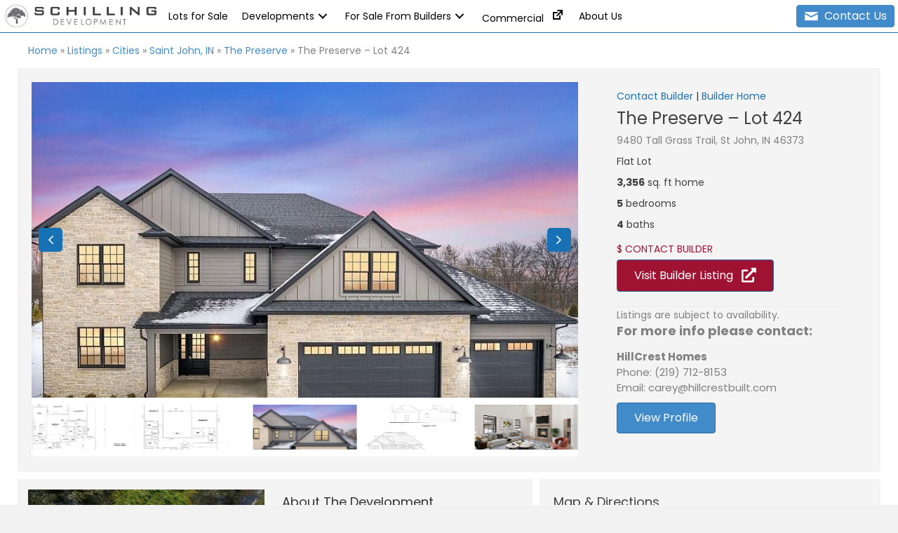

--- FILE ---
content_type: text/html; charset=UTF-8
request_url: https://schillingdevelopment.com/listings/the-preserve-lot-424/
body_size: 28940
content:
<!DOCTYPE html>
<html lang="en-US">
<head>
<meta charset="UTF-8" />
<meta name='viewport' content='width=device-width, initial-scale=1.0' />
<meta http-equiv='X-UA-Compatible' content='IE=edge' />
<link rel="profile" href="https://gmpg.org/xfn/11" />
<meta name='robots' content='index, follow, max-image-preview:large, max-snippet:-1, max-video-preview:-1' />
	<style>img:is([sizes="auto" i], [sizes^="auto," i]) { contain-intrinsic-size: 3000px 1500px }</style>
	<script id="cookieyes" type="text/javascript" src="https://cdn-cookieyes.com/client_data/032cf0c93585ed582aef6245/script.js"></script>
	<!-- This site is optimized with the Yoast SEO plugin v25.5 - https://yoast.com/wordpress/plugins/seo/ -->
	<title>The Preserve - Lot 424 - Schilling Development</title>
	<link rel="canonical" href="https://schillingdevelopment.com/listings/the-preserve-lot-424/" />
	<meta property="og:locale" content="en_US" />
	<meta property="og:type" content="article" />
	<meta property="og:title" content="The Preserve - Lot 424 - Schilling Development" />
	<meta property="og:url" content="https://schillingdevelopment.com/listings/the-preserve-lot-424/" />
	<meta property="og:site_name" content="Schilling Development" />
	<meta property="article:modified_time" content="2025-07-29T17:20:32+00:00" />
	<meta property="og:image" content="https://schillingdevelopment.com/wp-content/uploads/Lot-424.jpg" />
	<meta property="og:image:width" content="906" />
	<meta property="og:image:height" content="680" />
	<meta property="og:image:type" content="image/jpeg" />
	<meta name="twitter:label1" content="Est. reading time" />
	<meta name="twitter:data1" content="1 minute" />
	<script type="application/ld+json" class="yoast-schema-graph">{"@context":"https://schema.org","@graph":[{"@type":"WebPage","@id":"https://schillingdevelopment.com/listings/the-preserve-lot-424/","url":"https://schillingdevelopment.com/listings/the-preserve-lot-424/","name":"The Preserve - Lot 424 - Schilling Development","isPartOf":{"@id":"https://schillingdevelopment.com/#website"},"primaryImageOfPage":{"@id":"https://schillingdevelopment.com/listings/the-preserve-lot-424/#primaryimage"},"image":{"@id":"https://schillingdevelopment.com/listings/the-preserve-lot-424/#primaryimage"},"thumbnailUrl":"https://schillingdevelopment.com/wp-content/uploads/Lot-424.jpg","datePublished":"2022-09-14T01:19:33+00:00","dateModified":"2025-07-29T17:20:32+00:00","breadcrumb":{"@id":"https://schillingdevelopment.com/listings/the-preserve-lot-424/#breadcrumb"},"inLanguage":"en-US","potentialAction":[{"@type":"ReadAction","target":["https://schillingdevelopment.com/listings/the-preserve-lot-424/"]}]},{"@type":"ImageObject","inLanguage":"en-US","@id":"https://schillingdevelopment.com/listings/the-preserve-lot-424/#primaryimage","url":"https://schillingdevelopment.com/wp-content/uploads/Lot-424.jpg","contentUrl":"https://schillingdevelopment.com/wp-content/uploads/Lot-424.jpg","width":906,"height":680},{"@type":"BreadcrumbList","@id":"https://schillingdevelopment.com/listings/the-preserve-lot-424/#breadcrumb","itemListElement":[{"@type":"ListItem","position":1,"name":"Home","item":"https://schillingdevelopment.com/"},{"@type":"ListItem","position":2,"name":"Listings","item":"https://schillingdevelopment.com/listings/"},{"@type":"ListItem","position":3,"name":"Cities","item":"https://schillingdevelopment.com/development/cities/"},{"@type":"ListItem","position":4,"name":"Saint John, IN","item":"https://schillingdevelopment.com/development/cities/saint-john-in/"},{"@type":"ListItem","position":5,"name":"The Preserve","item":"https://schillingdevelopment.com/development/cities/saint-john-in/the-preserve/"},{"@type":"ListItem","position":6,"name":"The Preserve &#8211; Lot 424"}]},{"@type":"WebSite","@id":"https://schillingdevelopment.com/#website","url":"https://schillingdevelopment.com/","name":"Schilling Development","description":"Northwest Indiana&#039;s Finest Land Management and Development","potentialAction":[{"@type":"SearchAction","target":{"@type":"EntryPoint","urlTemplate":"https://schillingdevelopment.com/?s={search_term_string}"},"query-input":{"@type":"PropertyValueSpecification","valueRequired":true,"valueName":"search_term_string"}}],"inLanguage":"en-US"}]}</script>
	<!-- / Yoast SEO plugin. -->


<link rel='dns-prefetch' href='//fonts.googleapis.com' />
<link href='https://fonts.gstatic.com' crossorigin rel='preconnect' />
<link rel="alternate" type="application/rss+xml" title="Schilling Development &raquo; Feed" href="https://schillingdevelopment.com/feed/" />
<link rel="alternate" type="application/rss+xml" title="Schilling Development &raquo; Comments Feed" href="https://schillingdevelopment.com/comments/feed/" />
<link rel="preload" href="https://schillingdevelopment.com/wp-content/plugins/bb-plugin/fonts/fontawesome/5.15.4/webfonts/fa-solid-900.woff2" as="font" type="font/woff2" crossorigin="anonymous">
<link rel="preload" href="https://schillingdevelopment.com/wp-content/plugins/bb-plugin/fonts/fontawesome/5.15.4/webfonts/fa-regular-400.woff2" as="font" type="font/woff2" crossorigin="anonymous">
<script>
window._wpemojiSettings = {"baseUrl":"https:\/\/s.w.org\/images\/core\/emoji\/16.0.1\/72x72\/","ext":".png","svgUrl":"https:\/\/s.w.org\/images\/core\/emoji\/16.0.1\/svg\/","svgExt":".svg","source":{"concatemoji":"https:\/\/schillingdevelopment.com\/wp-includes\/js\/wp-emoji-release.min.js?ver=6.8.2"}};
/*! This file is auto-generated */
!function(s,n){var o,i,e;function c(e){try{var t={supportTests:e,timestamp:(new Date).valueOf()};sessionStorage.setItem(o,JSON.stringify(t))}catch(e){}}function p(e,t,n){e.clearRect(0,0,e.canvas.width,e.canvas.height),e.fillText(t,0,0);var t=new Uint32Array(e.getImageData(0,0,e.canvas.width,e.canvas.height).data),a=(e.clearRect(0,0,e.canvas.width,e.canvas.height),e.fillText(n,0,0),new Uint32Array(e.getImageData(0,0,e.canvas.width,e.canvas.height).data));return t.every(function(e,t){return e===a[t]})}function u(e,t){e.clearRect(0,0,e.canvas.width,e.canvas.height),e.fillText(t,0,0);for(var n=e.getImageData(16,16,1,1),a=0;a<n.data.length;a++)if(0!==n.data[a])return!1;return!0}function f(e,t,n,a){switch(t){case"flag":return n(e,"\ud83c\udff3\ufe0f\u200d\u26a7\ufe0f","\ud83c\udff3\ufe0f\u200b\u26a7\ufe0f")?!1:!n(e,"\ud83c\udde8\ud83c\uddf6","\ud83c\udde8\u200b\ud83c\uddf6")&&!n(e,"\ud83c\udff4\udb40\udc67\udb40\udc62\udb40\udc65\udb40\udc6e\udb40\udc67\udb40\udc7f","\ud83c\udff4\u200b\udb40\udc67\u200b\udb40\udc62\u200b\udb40\udc65\u200b\udb40\udc6e\u200b\udb40\udc67\u200b\udb40\udc7f");case"emoji":return!a(e,"\ud83e\udedf")}return!1}function g(e,t,n,a){var r="undefined"!=typeof WorkerGlobalScope&&self instanceof WorkerGlobalScope?new OffscreenCanvas(300,150):s.createElement("canvas"),o=r.getContext("2d",{willReadFrequently:!0}),i=(o.textBaseline="top",o.font="600 32px Arial",{});return e.forEach(function(e){i[e]=t(o,e,n,a)}),i}function t(e){var t=s.createElement("script");t.src=e,t.defer=!0,s.head.appendChild(t)}"undefined"!=typeof Promise&&(o="wpEmojiSettingsSupports",i=["flag","emoji"],n.supports={everything:!0,everythingExceptFlag:!0},e=new Promise(function(e){s.addEventListener("DOMContentLoaded",e,{once:!0})}),new Promise(function(t){var n=function(){try{var e=JSON.parse(sessionStorage.getItem(o));if("object"==typeof e&&"number"==typeof e.timestamp&&(new Date).valueOf()<e.timestamp+604800&&"object"==typeof e.supportTests)return e.supportTests}catch(e){}return null}();if(!n){if("undefined"!=typeof Worker&&"undefined"!=typeof OffscreenCanvas&&"undefined"!=typeof URL&&URL.createObjectURL&&"undefined"!=typeof Blob)try{var e="postMessage("+g.toString()+"("+[JSON.stringify(i),f.toString(),p.toString(),u.toString()].join(",")+"));",a=new Blob([e],{type:"text/javascript"}),r=new Worker(URL.createObjectURL(a),{name:"wpTestEmojiSupports"});return void(r.onmessage=function(e){c(n=e.data),r.terminate(),t(n)})}catch(e){}c(n=g(i,f,p,u))}t(n)}).then(function(e){for(var t in e)n.supports[t]=e[t],n.supports.everything=n.supports.everything&&n.supports[t],"flag"!==t&&(n.supports.everythingExceptFlag=n.supports.everythingExceptFlag&&n.supports[t]);n.supports.everythingExceptFlag=n.supports.everythingExceptFlag&&!n.supports.flag,n.DOMReady=!1,n.readyCallback=function(){n.DOMReady=!0}}).then(function(){return e}).then(function(){var e;n.supports.everything||(n.readyCallback(),(e=n.source||{}).concatemoji?t(e.concatemoji):e.wpemoji&&e.twemoji&&(t(e.twemoji),t(e.wpemoji)))}))}((window,document),window._wpemojiSettings);
</script>
<style id='wp-emoji-styles-inline-css'>

	img.wp-smiley, img.emoji {
		display: inline !important;
		border: none !important;
		box-shadow: none !important;
		height: 1em !important;
		width: 1em !important;
		margin: 0 0.07em !important;
		vertical-align: -0.1em !important;
		background: none !important;
		padding: 0 !important;
	}
</style>
<link rel='stylesheet' id='wp-block-library-css' href='https://schillingdevelopment.com/wp-includes/css/dist/block-library/style.min.css?ver=6.8.2' media='all' />
<style id='wp-block-library-theme-inline-css'>
.wp-block-audio :where(figcaption){color:#555;font-size:13px;text-align:center}.is-dark-theme .wp-block-audio :where(figcaption){color:#ffffffa6}.wp-block-audio{margin:0 0 1em}.wp-block-code{border:1px solid #ccc;border-radius:4px;font-family:Menlo,Consolas,monaco,monospace;padding:.8em 1em}.wp-block-embed :where(figcaption){color:#555;font-size:13px;text-align:center}.is-dark-theme .wp-block-embed :where(figcaption){color:#ffffffa6}.wp-block-embed{margin:0 0 1em}.blocks-gallery-caption{color:#555;font-size:13px;text-align:center}.is-dark-theme .blocks-gallery-caption{color:#ffffffa6}:root :where(.wp-block-image figcaption){color:#555;font-size:13px;text-align:center}.is-dark-theme :root :where(.wp-block-image figcaption){color:#ffffffa6}.wp-block-image{margin:0 0 1em}.wp-block-pullquote{border-bottom:4px solid;border-top:4px solid;color:currentColor;margin-bottom:1.75em}.wp-block-pullquote cite,.wp-block-pullquote footer,.wp-block-pullquote__citation{color:currentColor;font-size:.8125em;font-style:normal;text-transform:uppercase}.wp-block-quote{border-left:.25em solid;margin:0 0 1.75em;padding-left:1em}.wp-block-quote cite,.wp-block-quote footer{color:currentColor;font-size:.8125em;font-style:normal;position:relative}.wp-block-quote:where(.has-text-align-right){border-left:none;border-right:.25em solid;padding-left:0;padding-right:1em}.wp-block-quote:where(.has-text-align-center){border:none;padding-left:0}.wp-block-quote.is-large,.wp-block-quote.is-style-large,.wp-block-quote:where(.is-style-plain){border:none}.wp-block-search .wp-block-search__label{font-weight:700}.wp-block-search__button{border:1px solid #ccc;padding:.375em .625em}:where(.wp-block-group.has-background){padding:1.25em 2.375em}.wp-block-separator.has-css-opacity{opacity:.4}.wp-block-separator{border:none;border-bottom:2px solid;margin-left:auto;margin-right:auto}.wp-block-separator.has-alpha-channel-opacity{opacity:1}.wp-block-separator:not(.is-style-wide):not(.is-style-dots){width:100px}.wp-block-separator.has-background:not(.is-style-dots){border-bottom:none;height:1px}.wp-block-separator.has-background:not(.is-style-wide):not(.is-style-dots){height:2px}.wp-block-table{margin:0 0 1em}.wp-block-table td,.wp-block-table th{word-break:normal}.wp-block-table :where(figcaption){color:#555;font-size:13px;text-align:center}.is-dark-theme .wp-block-table :where(figcaption){color:#ffffffa6}.wp-block-video :where(figcaption){color:#555;font-size:13px;text-align:center}.is-dark-theme .wp-block-video :where(figcaption){color:#ffffffa6}.wp-block-video{margin:0 0 1em}:root :where(.wp-block-template-part.has-background){margin-bottom:0;margin-top:0;padding:1.25em 2.375em}
</style>
<style id='classic-theme-styles-inline-css'>
/*! This file is auto-generated */
.wp-block-button__link{color:#fff;background-color:#32373c;border-radius:9999px;box-shadow:none;text-decoration:none;padding:calc(.667em + 2px) calc(1.333em + 2px);font-size:1.125em}.wp-block-file__button{background:#32373c;color:#fff;text-decoration:none}
</style>
<style id='global-styles-inline-css'>
:root{--wp--preset--aspect-ratio--square: 1;--wp--preset--aspect-ratio--4-3: 4/3;--wp--preset--aspect-ratio--3-4: 3/4;--wp--preset--aspect-ratio--3-2: 3/2;--wp--preset--aspect-ratio--2-3: 2/3;--wp--preset--aspect-ratio--16-9: 16/9;--wp--preset--aspect-ratio--9-16: 9/16;--wp--preset--color--black: #000000;--wp--preset--color--cyan-bluish-gray: #abb8c3;--wp--preset--color--white: #ffffff;--wp--preset--color--pale-pink: #f78da7;--wp--preset--color--vivid-red: #cf2e2e;--wp--preset--color--luminous-vivid-orange: #ff6900;--wp--preset--color--luminous-vivid-amber: #fcb900;--wp--preset--color--light-green-cyan: #7bdcb5;--wp--preset--color--vivid-green-cyan: #00d084;--wp--preset--color--pale-cyan-blue: #8ed1fc;--wp--preset--color--vivid-cyan-blue: #0693e3;--wp--preset--color--vivid-purple: #9b51e0;--wp--preset--color--fl-heading-text: #333333;--wp--preset--color--fl-body-bg: #f2f2f2;--wp--preset--color--fl-body-text: #808080;--wp--preset--color--fl-accent: #428bca;--wp--preset--color--fl-accent-hover: #428bca;--wp--preset--color--fl-topbar-bg: #ffffff;--wp--preset--color--fl-topbar-text: #808080;--wp--preset--color--fl-topbar-link: #428bca;--wp--preset--color--fl-topbar-hover: #428bca;--wp--preset--color--fl-header-bg: #ffffff;--wp--preset--color--fl-header-text: #808080;--wp--preset--color--fl-header-link: #808080;--wp--preset--color--fl-header-hover: #428bca;--wp--preset--color--fl-nav-bg: #ffffff;--wp--preset--color--fl-nav-link: #808080;--wp--preset--color--fl-nav-hover: #428bca;--wp--preset--color--fl-content-bg: #ffffff;--wp--preset--color--fl-footer-widgets-bg: #ffffff;--wp--preset--color--fl-footer-widgets-text: #808080;--wp--preset--color--fl-footer-widgets-link: #428bca;--wp--preset--color--fl-footer-widgets-hover: #428bca;--wp--preset--color--fl-footer-bg: #ffffff;--wp--preset--color--fl-footer-text: #808080;--wp--preset--color--fl-footer-link: #428bca;--wp--preset--color--fl-footer-hover: #428bca;--wp--preset--gradient--vivid-cyan-blue-to-vivid-purple: linear-gradient(135deg,rgba(6,147,227,1) 0%,rgb(155,81,224) 100%);--wp--preset--gradient--light-green-cyan-to-vivid-green-cyan: linear-gradient(135deg,rgb(122,220,180) 0%,rgb(0,208,130) 100%);--wp--preset--gradient--luminous-vivid-amber-to-luminous-vivid-orange: linear-gradient(135deg,rgba(252,185,0,1) 0%,rgba(255,105,0,1) 100%);--wp--preset--gradient--luminous-vivid-orange-to-vivid-red: linear-gradient(135deg,rgba(255,105,0,1) 0%,rgb(207,46,46) 100%);--wp--preset--gradient--very-light-gray-to-cyan-bluish-gray: linear-gradient(135deg,rgb(238,238,238) 0%,rgb(169,184,195) 100%);--wp--preset--gradient--cool-to-warm-spectrum: linear-gradient(135deg,rgb(74,234,220) 0%,rgb(151,120,209) 20%,rgb(207,42,186) 40%,rgb(238,44,130) 60%,rgb(251,105,98) 80%,rgb(254,248,76) 100%);--wp--preset--gradient--blush-light-purple: linear-gradient(135deg,rgb(255,206,236) 0%,rgb(152,150,240) 100%);--wp--preset--gradient--blush-bordeaux: linear-gradient(135deg,rgb(254,205,165) 0%,rgb(254,45,45) 50%,rgb(107,0,62) 100%);--wp--preset--gradient--luminous-dusk: linear-gradient(135deg,rgb(255,203,112) 0%,rgb(199,81,192) 50%,rgb(65,88,208) 100%);--wp--preset--gradient--pale-ocean: linear-gradient(135deg,rgb(255,245,203) 0%,rgb(182,227,212) 50%,rgb(51,167,181) 100%);--wp--preset--gradient--electric-grass: linear-gradient(135deg,rgb(202,248,128) 0%,rgb(113,206,126) 100%);--wp--preset--gradient--midnight: linear-gradient(135deg,rgb(2,3,129) 0%,rgb(40,116,252) 100%);--wp--preset--font-size--small: 13px;--wp--preset--font-size--medium: 20px;--wp--preset--font-size--large: 36px;--wp--preset--font-size--x-large: 42px;--wp--preset--spacing--20: 0.44rem;--wp--preset--spacing--30: 0.67rem;--wp--preset--spacing--40: 1rem;--wp--preset--spacing--50: 1.5rem;--wp--preset--spacing--60: 2.25rem;--wp--preset--spacing--70: 3.38rem;--wp--preset--spacing--80: 5.06rem;--wp--preset--shadow--natural: 6px 6px 9px rgba(0, 0, 0, 0.2);--wp--preset--shadow--deep: 12px 12px 50px rgba(0, 0, 0, 0.4);--wp--preset--shadow--sharp: 6px 6px 0px rgba(0, 0, 0, 0.2);--wp--preset--shadow--outlined: 6px 6px 0px -3px rgba(255, 255, 255, 1), 6px 6px rgba(0, 0, 0, 1);--wp--preset--shadow--crisp: 6px 6px 0px rgba(0, 0, 0, 1);}:where(.is-layout-flex){gap: 0.5em;}:where(.is-layout-grid){gap: 0.5em;}body .is-layout-flex{display: flex;}.is-layout-flex{flex-wrap: wrap;align-items: center;}.is-layout-flex > :is(*, div){margin: 0;}body .is-layout-grid{display: grid;}.is-layout-grid > :is(*, div){margin: 0;}:where(.wp-block-columns.is-layout-flex){gap: 2em;}:where(.wp-block-columns.is-layout-grid){gap: 2em;}:where(.wp-block-post-template.is-layout-flex){gap: 1.25em;}:where(.wp-block-post-template.is-layout-grid){gap: 1.25em;}.has-black-color{color: var(--wp--preset--color--black) !important;}.has-cyan-bluish-gray-color{color: var(--wp--preset--color--cyan-bluish-gray) !important;}.has-white-color{color: var(--wp--preset--color--white) !important;}.has-pale-pink-color{color: var(--wp--preset--color--pale-pink) !important;}.has-vivid-red-color{color: var(--wp--preset--color--vivid-red) !important;}.has-luminous-vivid-orange-color{color: var(--wp--preset--color--luminous-vivid-orange) !important;}.has-luminous-vivid-amber-color{color: var(--wp--preset--color--luminous-vivid-amber) !important;}.has-light-green-cyan-color{color: var(--wp--preset--color--light-green-cyan) !important;}.has-vivid-green-cyan-color{color: var(--wp--preset--color--vivid-green-cyan) !important;}.has-pale-cyan-blue-color{color: var(--wp--preset--color--pale-cyan-blue) !important;}.has-vivid-cyan-blue-color{color: var(--wp--preset--color--vivid-cyan-blue) !important;}.has-vivid-purple-color{color: var(--wp--preset--color--vivid-purple) !important;}.has-black-background-color{background-color: var(--wp--preset--color--black) !important;}.has-cyan-bluish-gray-background-color{background-color: var(--wp--preset--color--cyan-bluish-gray) !important;}.has-white-background-color{background-color: var(--wp--preset--color--white) !important;}.has-pale-pink-background-color{background-color: var(--wp--preset--color--pale-pink) !important;}.has-vivid-red-background-color{background-color: var(--wp--preset--color--vivid-red) !important;}.has-luminous-vivid-orange-background-color{background-color: var(--wp--preset--color--luminous-vivid-orange) !important;}.has-luminous-vivid-amber-background-color{background-color: var(--wp--preset--color--luminous-vivid-amber) !important;}.has-light-green-cyan-background-color{background-color: var(--wp--preset--color--light-green-cyan) !important;}.has-vivid-green-cyan-background-color{background-color: var(--wp--preset--color--vivid-green-cyan) !important;}.has-pale-cyan-blue-background-color{background-color: var(--wp--preset--color--pale-cyan-blue) !important;}.has-vivid-cyan-blue-background-color{background-color: var(--wp--preset--color--vivid-cyan-blue) !important;}.has-vivid-purple-background-color{background-color: var(--wp--preset--color--vivid-purple) !important;}.has-black-border-color{border-color: var(--wp--preset--color--black) !important;}.has-cyan-bluish-gray-border-color{border-color: var(--wp--preset--color--cyan-bluish-gray) !important;}.has-white-border-color{border-color: var(--wp--preset--color--white) !important;}.has-pale-pink-border-color{border-color: var(--wp--preset--color--pale-pink) !important;}.has-vivid-red-border-color{border-color: var(--wp--preset--color--vivid-red) !important;}.has-luminous-vivid-orange-border-color{border-color: var(--wp--preset--color--luminous-vivid-orange) !important;}.has-luminous-vivid-amber-border-color{border-color: var(--wp--preset--color--luminous-vivid-amber) !important;}.has-light-green-cyan-border-color{border-color: var(--wp--preset--color--light-green-cyan) !important;}.has-vivid-green-cyan-border-color{border-color: var(--wp--preset--color--vivid-green-cyan) !important;}.has-pale-cyan-blue-border-color{border-color: var(--wp--preset--color--pale-cyan-blue) !important;}.has-vivid-cyan-blue-border-color{border-color: var(--wp--preset--color--vivid-cyan-blue) !important;}.has-vivid-purple-border-color{border-color: var(--wp--preset--color--vivid-purple) !important;}.has-vivid-cyan-blue-to-vivid-purple-gradient-background{background: var(--wp--preset--gradient--vivid-cyan-blue-to-vivid-purple) !important;}.has-light-green-cyan-to-vivid-green-cyan-gradient-background{background: var(--wp--preset--gradient--light-green-cyan-to-vivid-green-cyan) !important;}.has-luminous-vivid-amber-to-luminous-vivid-orange-gradient-background{background: var(--wp--preset--gradient--luminous-vivid-amber-to-luminous-vivid-orange) !important;}.has-luminous-vivid-orange-to-vivid-red-gradient-background{background: var(--wp--preset--gradient--luminous-vivid-orange-to-vivid-red) !important;}.has-very-light-gray-to-cyan-bluish-gray-gradient-background{background: var(--wp--preset--gradient--very-light-gray-to-cyan-bluish-gray) !important;}.has-cool-to-warm-spectrum-gradient-background{background: var(--wp--preset--gradient--cool-to-warm-spectrum) !important;}.has-blush-light-purple-gradient-background{background: var(--wp--preset--gradient--blush-light-purple) !important;}.has-blush-bordeaux-gradient-background{background: var(--wp--preset--gradient--blush-bordeaux) !important;}.has-luminous-dusk-gradient-background{background: var(--wp--preset--gradient--luminous-dusk) !important;}.has-pale-ocean-gradient-background{background: var(--wp--preset--gradient--pale-ocean) !important;}.has-electric-grass-gradient-background{background: var(--wp--preset--gradient--electric-grass) !important;}.has-midnight-gradient-background{background: var(--wp--preset--gradient--midnight) !important;}.has-small-font-size{font-size: var(--wp--preset--font-size--small) !important;}.has-medium-font-size{font-size: var(--wp--preset--font-size--medium) !important;}.has-large-font-size{font-size: var(--wp--preset--font-size--large) !important;}.has-x-large-font-size{font-size: var(--wp--preset--font-size--x-large) !important;}
:where(.wp-block-post-template.is-layout-flex){gap: 1.25em;}:where(.wp-block-post-template.is-layout-grid){gap: 1.25em;}
:where(.wp-block-columns.is-layout-flex){gap: 2em;}:where(.wp-block-columns.is-layout-grid){gap: 2em;}
:root :where(.wp-block-pullquote){font-size: 1.5em;line-height: 1.6;}
</style>
<link rel='stylesheet' id='menu-image-css' href='https://schillingdevelopment.com/wp-content/plugins/menu-image/includes/css/menu-image.css?ver=3.13' media='all' />
<link rel='stylesheet' id='dashicons-css' href='https://schillingdevelopment.com/wp-includes/css/dashicons.min.css?ver=6.8.2' media='all' />
<link rel='stylesheet' id='font-awesome-5-css' href='https://schillingdevelopment.com/wp-content/plugins/bb-plugin/fonts/fontawesome/5.15.4/css/all.min.css?ver=2.9.2' media='all' />
<link rel='stylesheet' id='font-awesome-css' href='https://schillingdevelopment.com/wp-content/plugins/bb-plugin/fonts/fontawesome/5.15.4/css/v4-shims.min.css?ver=2.9.2' media='all' />
<link rel='stylesheet' id='jquery-magnificpopup-css' href='https://schillingdevelopment.com/wp-content/plugins/bb-plugin/css/jquery.magnificpopup.min.css?ver=2.9.2' media='all' />
<link rel='stylesheet' id='jquery-swiper-css' href='https://schillingdevelopment.com/wp-content/plugins/bbpowerpack/assets/css/swiper.min.css?ver=8.4.7' media='all' />
<link rel='stylesheet' id='pp-owl-carousel-css' href='https://schillingdevelopment.com/wp-content/plugins/bbpowerpack/assets/css/owl.carousel.css?ver=2.40.4.1' media='all' />
<link rel='stylesheet' id='pp-owl-carousel-theme-css' href='https://schillingdevelopment.com/wp-content/plugins/bbpowerpack/assets/css/owl.theme.css?ver=2.40.4.1' media='all' />
<link rel='stylesheet' id='ultimate-icons-css' href='https://schillingdevelopment.com/wp-content/uploads/bb-plugin/icons/ultimate-icons/style.css?ver=2.9.2' media='all' />
<link rel='stylesheet' id='fl-builder-layout-bundle-84e6760c131b9051da10a5ee595e72e7-css' href='https://schillingdevelopment.com/wp-content/uploads/bb-plugin/cache/84e6760c131b9051da10a5ee595e72e7-layout-bundle.css?ver=2.9.2-1.5.1' media='all' />
<link rel='stylesheet' id='search-filter-plugin-styles-css' href='https://schillingdevelopment.com/wp-content/plugins/search-filter-pro/public/assets/css/search-filter.min.css?ver=2.5.21' media='all' />
<link rel='stylesheet' id='base-css' href='https://schillingdevelopment.com/wp-content/themes/bb-theme/css/base.min.css?ver=1.7.18.1' media='all' />
<link rel='stylesheet' id='fl-automator-skin-css' href='https://schillingdevelopment.com/wp-content/uploads/bb-theme/skin-688786cf5062d.css?ver=1.7.18.1' media='all' />
<link rel='stylesheet' id='fl-child-theme-css' href='https://schillingdevelopment.com/wp-content/themes/bb-theme-child/style.css?ver=6.8.2' media='all' />
<link rel='stylesheet' id='pp-animate-css' href='https://schillingdevelopment.com/wp-content/plugins/bbpowerpack/assets/css/animate.min.css?ver=3.5.1' media='all' />
<link rel='stylesheet' id='fl-builder-google-fonts-9d353da3dcbdc78033267ac506b42ad5-css' href='//fonts.googleapis.com/css?family=Poppins%3A600%2C700%2C400%2C100%2C300&#038;ver=6.8.2' media='all' />
<script src="https://schillingdevelopment.com/wp-includes/js/jquery/jquery.min.js?ver=3.7.1" id="jquery-core-js"></script>
<script src="https://schillingdevelopment.com/wp-includes/js/jquery/jquery-migrate.min.js?ver=3.4.1" id="jquery-migrate-js"></script>
<script id="search-filter-pro-bb-js-extra">
var SFVC_DATA = {"ajax_url":"https:\/\/schillingdevelopment.com\/wp-admin\/admin-ajax.php","home_url":"https:\/\/schillingdevelopment.com\/"};
</script>
<script src="https://schillingdevelopment.com/wp-content/plugins/search-filter-bb/assets/v2/js/frontend.js?ver=1.3.0" id="search-filter-pro-bb-js"></script>
<script id="search-filter-plugin-build-js-extra">
var SF_LDATA = {"ajax_url":"https:\/\/schillingdevelopment.com\/wp-admin\/admin-ajax.php","home_url":"https:\/\/schillingdevelopment.com\/","extensions":[]};
</script>
<script src="https://schillingdevelopment.com/wp-content/plugins/search-filter-pro/public/assets/js/search-filter-build.min.js?ver=2.5.21" id="search-filter-plugin-build-js"></script>
<script src="https://schillingdevelopment.com/wp-content/plugins/search-filter-pro/public/assets/js/chosen.jquery.min.js?ver=2.5.21" id="search-filter-plugin-chosen-js"></script>
<script src="https://schillingdevelopment.com/wp-content/plugins/wp-image-zoooom/assets/js/jquery.image_zoom.min.js?ver=1.60" id="image_zoooom-js" defer data-wp-strategy="defer"></script>
<script id="image_zoooom-init-js-extra">
var IZ = {"options":{"lensShape":"square","zoomType":"lens","lensSize":200,"borderSize":1,"borderColour":"#ffffff","cursor":"default","lensFadeIn":500,"lensFadeOut":500,"tint":"true","tintColour":"#ffffff","tintOpacity":0.1},"with_woocommerce":"0","exchange_thumbnails":"1","enable_mobile":"0","woo_categories":"0","woo_slider":"0","enable_surecart":"0"};
</script>
<script src="https://schillingdevelopment.com/wp-content/plugins/wp-image-zoooom/assets/js/image_zoom-init.js?ver=1.60" id="image_zoooom-init-js" defer data-wp-strategy="defer"></script>
<link rel="https://api.w.org/" href="https://schillingdevelopment.com/wp-json/" /><link rel="alternate" title="JSON" type="application/json" href="https://schillingdevelopment.com/wp-json/wp/v2/listings/11152" /><link rel="EditURI" type="application/rsd+xml" title="RSD" href="https://schillingdevelopment.com/xmlrpc.php?rsd" />
<meta name="generator" content="WordPress 6.8.2" />
<link rel='shortlink' href='https://schillingdevelopment.com/?p=11152' />
<link rel="alternate" title="oEmbed (JSON)" type="application/json+oembed" href="https://schillingdevelopment.com/wp-json/oembed/1.0/embed?url=https%3A%2F%2Fschillingdevelopment.com%2Flistings%2Fthe-preserve-lot-424%2F" />
<link rel="alternate" title="oEmbed (XML)" type="text/xml+oembed" href="https://schillingdevelopment.com/wp-json/oembed/1.0/embed?url=https%3A%2F%2Fschillingdevelopment.com%2Flistings%2Fthe-preserve-lot-424%2F&#038;format=xml" />
		<script>
			var bb_powerpack = {
				version: '2.40.4.1',
				getAjaxUrl: function() { return atob( 'aHR0cHM6Ly9zY2hpbGxpbmdkZXZlbG9wbWVudC5jb20vd3AtYWRtaW4vYWRtaW4tYWpheC5waHA=' ); },
				callback: function() {},
				mapMarkerData: {},
				post_id: '11152',
				search_term: '',
				current_page: 'https://schillingdevelopment.com/listings/the-preserve-lot-424/',
				conditionals: {
					is_front_page: false,
					is_home: false,
					is_archive: false,
					is_tax: false,
										is_author: false,
					current_author: false,
					is_search: false,
									}
			};
		</script>
		<meta name="cdp-version" content="1.5.0" /><style>img.zoooom,.zoooom img{padding:0!important;}body.fl-builder-edit .zoooom::before { content: "\f179     Zoom applied to the image. Check on the frontend"; position: absolute; margin-top: 12px; text-align: right; background-color: white; line-height: 1.4em; left: 5%; padding: 0 10px 6px; font-family: dashicons; font-size: 0.9em; font-style: italic; z-index: 20; }</style><script></script><link rel="icon" href="https://schillingdevelopment.com/wp-content/uploads/cropped-favicon-dev-32x32.png" sizes="32x32" />
<link rel="icon" href="https://schillingdevelopment.com/wp-content/uploads/cropped-favicon-dev-192x192.png" sizes="192x192" />
<link rel="apple-touch-icon" href="https://schillingdevelopment.com/wp-content/uploads/cropped-favicon-dev-180x180.png" />
<meta name="msapplication-TileImage" content="https://schillingdevelopment.com/wp-content/uploads/cropped-favicon-dev-270x270.png" />
</head>
<body class="wp-singular listings-template-default single single-listings postid-11152 wp-theme-bb-theme wp-child-theme-bb-theme-child fl-builder-2-9-2 fl-themer-1-5-1 fl-theme-1-7-18-1 fl-no-js fl-theme-builder-footer fl-theme-builder-footer-main-footer fl-theme-builder-singular fl-theme-builder-singular-lot-copy-copy-2 fl-theme-builder-header fl-theme-builder-header-menu-header-copy fl-framework-base fl-preset-default fl-full-width fl-search-active" itemscope="itemscope" itemtype="https://schema.org/WebPage">
<a aria-label="Skip to content" class="fl-screen-reader-text" href="#fl-main-content">Skip to content</a><div class="fl-page">
	<header class="fl-builder-content fl-builder-content-7200 fl-builder-global-templates-locked" data-post-id="7200" data-type="header" data-sticky="0" data-sticky-on="" data-sticky-breakpoint="medium" data-shrink="1" data-overlay="0" data-overlay-bg="default" data-shrink-image-height="50px" role="banner" itemscope="itemscope" itemtype="http://schema.org/WPHeader"><div class="fl-row fl-row-full-width fl-row-bg-color fl-node-3cly8gxvufdb fl-row-default-height fl-row-align-center" data-node="3cly8gxvufdb">
	<div class="fl-row-content-wrap">
		<div class="uabb-row-separator uabb-top-row-separator" >
</div>
						<div class="fl-row-content fl-row-fixed-width fl-node-content">
		
<div class="fl-col-group fl-node-dq7tpvcoki51 fl-col-group-equal-height fl-col-group-align-center fl-col-group-custom-width" data-node="dq7tpvcoki51">
			<div class="fl-col fl-node-qvx91s2u8jek fl-col-bg-color fl-col-small fl-col-small-custom-width" data-node="qvx91s2u8jek">
	<div class="fl-col-content fl-node-content"><div class="fl-module fl-module-photo fl-node-vbm5ihgjea9d" data-node="vbm5ihgjea9d">
	<div class="fl-module-content fl-node-content">
		<div class="fl-photo fl-photo-align-center" itemscope itemtype="https://schema.org/ImageObject">
	<div class="fl-photo-content fl-photo-img-png">
				<a href="https://schillingdevelopment.com/" target="_self" itemprop="url">
				<img loading="lazy" decoding="async" class="fl-photo-img wp-image-6956 size-medium" src="https://schillingdevelopment.com/wp-content/uploads/Schilling-Development-Logo-600x121.png" alt="Schilling-Development-Logo" itemprop="image" height="121" width="600" title="Schilling-Development-Logo"  data-no-lazy="1" srcset="https://schillingdevelopment.com/wp-content/uploads/Schilling-Development-Logo-600x121.png 600w, https://schillingdevelopment.com/wp-content/uploads/Schilling-Development-Logo-1024x207.png 1024w, https://schillingdevelopment.com/wp-content/uploads/Schilling-Development-Logo-768x155.png 768w, https://schillingdevelopment.com/wp-content/uploads/Schilling-Development-Logo.png 1279w" sizes="auto, (max-width: 600px) 100vw, 600px" />
				</a>
					</div>
	</div>
	</div>
</div>
</div>
</div>
			<div class="fl-col fl-node-kg1b8qp270xj fl-col-bg-color" data-node="kg1b8qp270xj">
	<div class="fl-col-content fl-node-content"><div class="fl-module fl-module-pp-advanced-menu fl-node-i1q30gkrjsp9" data-node="i1q30gkrjsp9">
	<div class="fl-module-content fl-node-content">
		<div class="pp-advanced-menu pp-advanced-menu-accordion-collapse pp-menu-default pp-menu-align-left pp-menu-position-below">
   				<div class="pp-advanced-menu-mobile">
			<button class="pp-advanced-menu-mobile-toggle hamburger" tabindex="0" aria-label="Menu" aria-expanded="false">
				<div class="pp-hamburger"><div class="pp-hamburger-box"><div class="pp-hamburger-inner"></div></div></div>			</button>
			</div>
			   	<div class="pp-clear"></div>
	<nav class="pp-menu-nav" aria-label="Menu" itemscope="itemscope" itemtype="https://schema.org/SiteNavigationElement">
		<ul id="menu-simple-menu-2025" class="menu pp-advanced-menu-horizontal pp-toggle-arrows"><li id="menu-item-52005" class="menu-item menu-item-type-custom menu-item-object-custom"><a href="https://schillingdevelopment.com/listings/?_sft_property_status=construction-ready&#038;_sft_property_type=lot"><span class="menu-item-text">Lots for Sale</span></a></li><li id="menu-item-51965" class="menu-item menu-item-type-post_type menu-item-object-page menu-item-has-children pp-has-submenu"><div class="pp-has-submenu-container"><a href="https://schillingdevelopment.com/developments/"><span class="menu-item-text">Developments<span class="pp-menu-toggle" tabindex="0" aria-expanded="false" aria-label="Developments: submenu" role="button"></span></span></a></div><ul class="sub-menu">	<li id="menu-item-51966" class="menu-item menu-item-type-post_type menu-item-object-page"><a href="https://schillingdevelopment.com/developments/cedar-lake-in/beacon-pointe/"><span class="menu-item-text">Beacon Pointe, Cedar Lake, IN</span></a></li>	<li id="menu-item-51967" class="menu-item menu-item-type-post_type menu-item-object-page"><a href="https://schillingdevelopment.com/developments/st-john-in/continental/"><span class="menu-item-text">The Continental, St. John, IN</span></a></li>	<li id="menu-item-51968" class="menu-item menu-item-type-post_type menu-item-object-page"><a href="https://schillingdevelopment.com/developments/st-john-in/greystone/"><span class="menu-item-text">Greystone, St. John, IN</span></a></li>	<li id="menu-item-51969" class="menu-item menu-item-type-taxonomy menu-item-object-development"><a href="https://schillingdevelopment.com/development/cities/cedar-lake-in/lakeside/"><span class="menu-item-text"><span class="menu-image-title-before menu-image-title">Lakeside, Cedar Lake, IN</span><span class="dashicons dashicons-external before-menu-image-icons"></span></span></a></li>	<li id="menu-item-51970" class="menu-item menu-item-type-post_type menu-item-object-page"><a href="https://schillingdevelopment.com/developments/cedar-lake-in/oak-brook-cedar-lake-in/"><span class="menu-item-text">Oak Brook, Cedar Lake, IN</span></a></li>	<li id="menu-item-51971" class="menu-item menu-item-type-post_type menu-item-object-page"><a href="https://schillingdevelopment.com/developments/st-john-in/preserve/"><span class="menu-item-text">The Preserve, St. John, IN</span></a></li></ul></li><li id="menu-item-51989" class="menu-item menu-item-type-custom menu-item-object-custom menu-item-has-children pp-has-submenu"><div class="pp-has-submenu-container"><a href="#"><span class="menu-item-text">For Sale From Builders<span class="pp-menu-toggle" tabindex="0" aria-expanded="false" aria-label="For Sale From Builders: submenu" role="button"></span></span></a></div><ul class="sub-menu">	<li id="menu-item-51987" class="menu-item menu-item-type-taxonomy menu-item-object-property_type"><a href="https://schillingdevelopment.com/property_type/builder-lot/"><span class="menu-item-text">Lots</span></a></li>	<li id="menu-item-51986" class="menu-item menu-item-type-taxonomy menu-item-object-property_type"><a href="https://schillingdevelopment.com/property_type/builder-model/"><span class="menu-item-text">Models</span></a></li>	<li id="menu-item-51988" class="menu-item menu-item-type-taxonomy menu-item-object-property_type"><a href="https://schillingdevelopment.com/property_type/builder-spec/"><span class="menu-item-text">Specs</span></a></li>	<li id="menu-item-51985" class="menu-item menu-item-type-taxonomy menu-item-object-property_type"><a href="https://schillingdevelopment.com/property_type/builder-home/"><span class="menu-item-text">Homes</span></a></li></ul></li><li id="menu-item-51972" class="menu-item menu-item-type-custom menu-item-object-custom"><a target="_blank" rel="noopener noreferrer" href="https://schillingrealestate.com/"><span class="menu-item-text"><span class="menu-image-title-before menu-image-title">Commercial</span><span class="dashicons dashicons-external before-menu-image-icons"></span></span></a></li><li id="menu-item-51973" class="menu-item menu-item-type-post_type menu-item-object-page"><a href="https://schillingdevelopment.com/about-us-2/"><span class="menu-item-text">About Us</span></a></li></ul>	</nav>
</div>
	</div>
</div>
</div>
</div>
			<div class="fl-col fl-node-gipln9qy8war fl-col-bg-color fl-col-small fl-visible-desktop fl-visible-large" data-node="gipln9qy8war">
	<div class="fl-col-content fl-node-content"><div class="fl-module fl-module-modal-popup fl-node-0ijazpk6ohd1" data-node="0ijazpk6ohd1">
	<div class="fl-module-content fl-node-content">
		
<div  class="uabb-modal-parent-wrapper uabb-module-content uamodal-0ijazpk6ohd1 ">
	<div class="uabb-modal uabb-drag-fix uabb-center-modal uabb-modal-content uabb-modal-custom uabb-effect-1 uabb-aspect-ratio-16_9" id="modal-0ijazpk6ohd1" aria-labelledby="modal-title" aria-describedby="modal-content" data-content="content" data-autoplay-stop="">
		<div class="uabb-content ">
						<span class="uabb-modal-close uabb-close-custom-popup-edge-top-right" tabindex="0" aria-label="Close" >
				<i class="uabb-close-icon fa fa-close"></i>			</span>
			
						<div class="uabb-modal-text uabb-modal-content-data uabb-text-editor fl-clearfix">
			<p><style id='fl-builder-layout-7513-inline-css'>
.fl-node-r16zf0ht5dgp > .fl-row-content-wrap {background-color: #f4f4f4;} .fl-node-r16zf0ht5dgp > .fl-row-content-wrap {padding-top:0px;padding-right:0px;padding-bottom:0px;padding-left:0px;}@media ( max-width: 768px ) { .fl-node-r16zf0ht5dgp.fl-row > .fl-row-content-wrap {padding-top:10px;padding-right:10px;padding-bottom:10px;padding-left:10px;}}.fl-node-w78gj2nmxf9e {width: 50%;}.fl-node-u71s03zfkd9i {width: 50%;} .fl-node-u71s03zfkd9i > .fl-col-content {margin-top:0px;margin-right:0px;margin-bottom:0px;margin-left:0px;} .fl-node-u71s03zfkd9i > .fl-col-content {padding-top:0px;padding-right:0px;padding-bottom:0px;padding-left:0px;}.bb-wf-input.input-small {width: 46px !important;}.pp-wpforms-content {position: relative;}.pp-wpforms-content:before {content: "";display: block;position: absolute;;left: 0;top: 0;width: 100%;height: 100%;}.pp-wpforms-content .wpforms-container,.pp-wpforms-content .pp-form-title,.pp-wpforms-content .pp-form-description {position: relative;}.pp-wpforms-content .caldera-grid .radio input[type=radio] {margin-top: 3px;}.pp-wpforms-content .wpforms-form input.wpforms-field-medium,.pp-wpforms-content .wpforms-form select.wpforms-field-medium,.pp-wpforms-content .wpforms-form .wpforms-field-row.wpforms-field-medium {max-width: 100%;}@media (max-width: 768px) {}.fl-node-9utaok2l6w48 .pp-wpforms-content {background-color: #f4f4f4;background-size: cover;background-repeat: no-repeat;}.fl-node-9utaok2l6w48 .pp-wpforms-content .wpforms-container .wpforms-form .wpforms-field {margin-bottom: 10px;}.fl-node-9utaok2l6w48 .pp-wpforms-content .wpforms-form .wpforms-title,.fl-node-9utaok2l6w48 .pp-wpforms-content .pp-form-title {color: #414042;display: block;margin-top: 10px;margin-bottom: 10px;}.fl-node-9utaok2l6w48 .pp-wpforms-content .pp-form-title {display: block;}.fl-node-9utaok2l6w48 .pp-wpforms-content .wpforms-container .wpforms-form .wpforms-title {display: none;}.fl-node-9utaok2l6w48 .pp-wpforms-content .wpforms-container .wpforms-form .wpforms-description,.fl-node-9utaok2l6w48 .pp-wpforms-content .pp-form-description {color: #414042;display: block;margin-top: 10px;margin-bottom: 10px;}.fl-node-9utaok2l6w48 .pp-wpforms-content .pp-form-description {display: block;}.fl-node-9utaok2l6w48 .pp-wpforms-content .wpforms-container .wpforms-form .wpforms-description {display: none;}.fl-node-9utaok2l6w48 .pp-wpforms-content .wpforms-container .wpforms-form .wpforms-field-label {color: #414042;display: block;}.fl-node-9utaok2l6w48 .pp-wpforms-content .wpforms-container .wpforms-form .wpforms-field-sublabel,.fl-node-9utaok2l6w48 .pp-wpforms-content .wpforms-container .wpforms-form .wpforms-field-label-inline {color: #414042;}.fl-node-9utaok2l6w48 .pp-wpforms-content .wpforms-container .wpforms-form .wpforms-field-description {color: #414042;}.fl-node-9utaok2l6w48 .pp-wpforms-content .wpforms-container .wpforms-form input:not([type='radio']):not([type='checkbox']):not([type='submit']):not([type='button']):not([type='image']):not([type='file']),.fl-node-9utaok2l6w48 .pp-wpforms-content .wpforms-container .wpforms-form select,.fl-node-9utaok2l6w48 .pp-wpforms-content .wpforms-container .wpforms-form textarea {color: #333333;background-color: #ffffff;border-width: 0;border-color: #eeeeee;border-radius: 5px;-moz-border-radius: 5px;-webkit-border-radius: 5px;-ms-border-radius: 5px;-o-border-radius: 5px;border-width: 1px;box-shadow: none;}.fl-node-9utaok2l6w48 .pp-wpforms-content .wpforms-container .wpforms-form .wpforms-field-phone .iti__flag-container + input[type=tel] {padding-left: 45px;}.fl-node-9utaok2l6w48 .pp-wpforms-content .wpforms-container .wpforms-form input:not([type='radio']):not([type='checkbox']):not([type='submit']):not([type='button']):not([type='image']):not([type='file']),.fl-node-9utaok2l6w48 .pp-wpforms-content .wpforms-container .wpforms-form select {height: 32px;}.fl-node-9utaok2l6w48 .pp-wpforms-content .wpforms-container .wpforms-form .wpforms-field-row input,.fl-node-9utaok2l6w48 .pp-wpforms-content .wpforms-container .wpforms-form .wpforms-field-row select,.fl-node-9utaok2l6w48 .pp-wpforms-content .wpforms-container .wpforms-form .wpforms-field-row textarea {margin-bottom: 4px;}.fl-node-9utaok2l6w48 .pp-wpforms-content .wpforms-container .wpforms-form textarea {height: 140px;}.fl-node-9utaok2l6w48 .pp-wpforms-content .wpforms-container .wpforms-form input:not([type='radio']):not([type='checkbox']):not([type='submit']):not([type='button']):not([type='image']):not([type='file'])::-webkit-input-placeholder {color: #b1b5ba;}.fl-node-9utaok2l6w48 .pp-wpforms-content .wpforms-container .wpforms-form input:not([type='radio']):not([type='checkbox']):not([type='submit']):not([type='button']):not([type='image']):not([type='file']):-moz-placeholder {color: #b1b5ba;}.fl-node-9utaok2l6w48 .pp-wpforms-content .wpforms-container .wpforms-form input:not([type='radio']):not([type='checkbox']):not([type='submit']):not([type='button']):not([type='image']):not([type='file'])::-moz-placeholder {color: #b1b5ba;}.fl-node-9utaok2l6w48 .pp-wpforms-content .wpforms-container .wpforms-form input:not([type='radio']):not([type='checkbox']):not([type='submit']):not([type='button']):not([type='image']):not([type='file']):-ms-input-placeholder {color: #b1b5ba;}.fl-node-9utaok2l6w48 .pp-wpforms-content .wpforms-container .wpforms-form select::-webkit-input-placeholder {color: #b1b5ba;}.fl-node-9utaok2l6w48 .pp-wpforms-content .wpforms-container .wpforms-form select:-moz-placeholder {color: #b1b5ba;}.fl-node-9utaok2l6w48 .pp-wpforms-content .wpforms-container .wpforms-form select::-moz-placeholder {color: #b1b5ba;}.fl-node-9utaok2l6w48 .pp-wpforms-content .wpforms-container .wpforms-form select:-ms-input-placeholder {color: #b1b5ba;}.fl-node-9utaok2l6w48 .pp-wpforms-content .wpforms-container .wpforms-form textarea::-webkit-input-placeholder {color: #b1b5ba;}.fl-node-9utaok2l6w48 .pp-wpforms-content .wpforms-container .wpforms-form textarea:-moz-placeholder {color: #b1b5ba;}.fl-node-9utaok2l6w48 .pp-wpforms-content .wpforms-container .wpforms-form textarea::-moz-placeholder {color: #b1b5ba;}.fl-node-9utaok2l6w48 .pp-wpforms-content .wpforms-container .wpforms-form textarea:-ms-input-placeholder {color: #b1b5ba;}.fl-node-9utaok2l6w48 .pp-wpforms-content .wpforms-container .wpforms-form input:not([type='radio']):not([type='checkbox']):not([type='submit']):not([type='button']):not([type='image']):not([type='file']):focus,.fl-node-9utaok2l6w48 .pp-wpforms-content .wpforms-container .wpforms-form select:focus,.fl-node-9utaok2l6w48 .pp-wpforms-content .wpforms-container .wpforms-form textarea:focus {border-color: #719ece;}.fl-node-9utaok2l6w48 .pp-wpforms-content .wpforms-container .wpforms-form .wpforms-submit-container {text-align: left;}.fl-builder-content .fl-node-9utaok2l6w48 .pp-wpforms-content .wpforms-container .wpforms-form button {color: #ffffff;background-color: #1971b5;}.fl-builder-content .fl-node-9utaok2l6w48 .pp-wpforms-content .wpforms-container .wpforms-form button:hover {color: #f4f4f4;background-color: #1b335c;}.fl-node-9utaok2l6w48 .pp-wpforms-content .wpforms-container .wpforms-form label.wpforms-error {display: block;color: #990000;}.fl-node-9utaok2l6w48 .pp-wpforms-content .wpforms-confirmation-container-full {color: #333333;border-color: #b4d39b;background-color: #e0ffc7;}.fl-node-9utaok2l6w48 .pp-wpforms-content {padding-top: 15px;padding-right: 15px;padding-bottom: 15px;padding-left: 15px;}.fl-node-9utaok2l6w48 .pp-wpforms-content .wpforms-container .wpforms-form .wpforms-field-description {font-size: 14px;line-height: 1.4;}.fl-node-9utaok2l6w48 .pp-wpforms-content .wpforms-container .wpforms-form input:not([type='radio']):not([type='checkbox']):not([type='submit']):not([type='button']):not([type='image']):not([type='file']), .fl-node-9utaok2l6w48 .pp-wpforms-content .wpforms-container .wpforms-form select, .fl-node-9utaok2l6w48 .pp-wpforms-content .wpforms-container .wpforms-form textarea {padding-top: 5px;padding-right: 5px;padding-bottom: 5px;padding-left: 5px;}.fl-builder-content .fl-node-9utaok2l6w48 .pp-wpforms-content .wpforms-container .wpforms-form button, .fl-builder-content .fl-node-9utaok2l6w48 .pp-wpforms-content .wpforms-container .wpforms-form button:hover {border-style: none;border-width: 0;background-clip: border-box;border-top-left-radius: 5px;border-top-right-radius: 5px;border-bottom-left-radius: 5px;border-bottom-right-radius: 5px;}.fl-builder-content .fl-node-9utaok2l6w48 .pp-wpforms-content .wpforms-container .wpforms-form button {padding-top: 10px;padding-right: 10px;padding-bottom: 10px;padding-left: 10px;}.fl-node-9utaok2l6w48 .pp-wpforms-content .wpforms-container .wpforms-form label.wpforms-error {font-size: 14px;}.fl-node-9utaok2l6w48 .pp-wpforms-content .wpforms-confirmation-container-full {font-size: 14px;} .fl-node-9utaok2l6w48 > .fl-module-content {margin-top:0px;margin-right:20px;margin-bottom:0px;margin-left:20px;}@media ( max-width: 768px ) { .fl-node-9utaok2l6w48.fl-module > .fl-module-content {margin-top:0px;margin-right:0px;margin-bottom:0px;margin-left:0px;}}.fl-node-murv39jced7b .pp-photo-container .pp-photo-content {}.fl-node-murv39jced7b .pp-photo-container .pp-photo-content .pp-photo-content-inner {background-clip: border-box;transition: all 0.3s ease-in-out;}.fl-node-murv39jced7b .pp-photo-container .pp-photo-content:hover .pp-photo-content-inner {}.fl-node-murv39jced7b .pp-photo-container .pp-photo-content .pp-photo-content-inner a {display: block;text-decoration: none !important;}.fl-node-murv39jced7b .pp-photo-container .pp-photo-content .pp-photo-content-inner img {border-color: #000000;border-width: 1px;border-style: none;border-top-left-radius: px;border-top-right-radius: px;border-bottom-left-radius: px;border-bottom-right-radius: px;}.fl-node-murv39jced7b .pp-photo-caption {background-color: #dddddd;color: #000000;}.fl-node-murv39jced7b .pp-overlay-wrap .pp-overlay-bg {background-color: #dddddd;border-top-left-radius: px;border-top-right-radius: px;border-bottom-left-radius: px;border-bottom-right-radius: px;}@media only screen and (max-width: 992px) {.fl-node-murv39jced7b .pp-photo-container .pp-photo-content .pp-photo-content-inner img {border-top-left-radius: px;border-top-right-radius: px;border-bottom-left-radius: px;border-bottom-right-radius: px;}}@media only screen and (max-width: 768px) {.fl-node-murv39jced7b .pp-photo-container .pp-photo-align-responsive-left {text-align: left !important;}.fl-node-murv39jced7b .pp-photo-container .pp-photo-align-responsive-center {text-align: center !important;}.fl-node-murv39jced7b .pp-photo-container .pp-photo-align-responsive-right {text-align: right !important;}.fl-node-murv39jced7b .pp-photo-container .pp-photo-content .pp-photo-content-inner img {border-top-left-radius: px;border-top-right-radius: px;border-bottom-left-radius: px;border-bottom-right-radius: px;}}.fl-node-murv39jced7b .pp-photo-container .pp-photo-content .pp-photo-content-inner {padding-top: 0px;padding-right: 0px;padding-bottom: 0px;padding-left: 0px;}div.fl-node-murv39jced7b .pp-photo-container .pp-photo-content .pp-photo-content-inner img {width: 300px;}.fl-node-murv39jced7b .pp-photo-caption {padding-top: 10px;padding-right: 10px;padding-bottom: 10px;padding-left: 10px;}.fl-builder-content .fl-node-8lrfnym3qkd9 .fl-icon-wrap .fl-icon-text,.fl-builder-content .fl-node-8lrfnym3qkd9 .fl-icon-wrap .fl-icon-text * {color: #414042;}.fl-node-8lrfnym3qkd9 .fl-icon i,.fl-node-8lrfnym3qkd9 .fl-icon i:before {color: #1971b5;}.fl-node-8lrfnym3qkd9 .fl-icon i:hover,.fl-node-8lrfnym3qkd9 .fl-icon i:hover:before,.fl-node-8lrfnym3qkd9 .fl-icon a:hover i,.fl-node-8lrfnym3qkd9 .fl-icon a:hover i:before {color: #1b335c;}.fl-node-8lrfnym3qkd9 .fl-icon i, .fl-node-8lrfnym3qkd9 .fl-icon i:before {font-size: 16px;}.fl-node-8lrfnym3qkd9 .fl-icon-wrap .fl-icon-text {height: 28px;}.fl-node-8lrfnym3qkd9.fl-module-icon {text-align: left;}.fl-builder-content .fl-node-8lrfnym3qkd9 .fl-icon-wrap .fl-icon-text, .fl-builder-content .fl-node-8lrfnym3qkd9 .fl-icon-wrap .fl-icon-text-link * {color: #414042;}.fl-node-8lrfnym3qkd9 .fl-icon-text, .fl-node-8lrfnym3qkd9 .fl-icon-text-link {font-weight: 600;font-size: 16px;line-height: 1;}@media(max-width: 1200px) {.fl-node-8lrfnym3qkd9 .fl-icon-wrap .fl-icon-text {height: 28px;}}@media(max-width: 992px) {.fl-node-8lrfnym3qkd9 .fl-icon-wrap .fl-icon-text {height: 28px;}}@media(max-width: 768px) {.fl-node-8lrfnym3qkd9 .fl-icon-wrap .fl-icon-text {height: 28px;}.fl-node-8lrfnym3qkd9.fl-module-icon {text-align: left;}} .fl-node-8lrfnym3qkd9 > .fl-module-content {margin-top:0px;margin-bottom:0px;}.fl-builder-content .fl-node-tg2sdj9mb3hi .fl-icon-wrap .fl-icon-text,.fl-builder-content .fl-node-tg2sdj9mb3hi .fl-icon-wrap .fl-icon-text * {color: #414042;}.fl-node-tg2sdj9mb3hi .fl-icon i,.fl-node-tg2sdj9mb3hi .fl-icon i:before {color: #1971b5;}.fl-node-tg2sdj9mb3hi .fl-icon i:hover,.fl-node-tg2sdj9mb3hi .fl-icon i:hover:before,.fl-node-tg2sdj9mb3hi .fl-icon a:hover i,.fl-node-tg2sdj9mb3hi .fl-icon a:hover i:before {color: #1b335c;}.fl-node-tg2sdj9mb3hi .fl-icon i, .fl-node-tg2sdj9mb3hi .fl-icon i:before {font-size: 16px;}.fl-node-tg2sdj9mb3hi .fl-icon-wrap .fl-icon-text {height: 28px;}.fl-node-tg2sdj9mb3hi.fl-module-icon {text-align: left;}.fl-builder-content .fl-node-tg2sdj9mb3hi .fl-icon-wrap .fl-icon-text, .fl-builder-content .fl-node-tg2sdj9mb3hi .fl-icon-wrap .fl-icon-text-link * {color: #414042;}.fl-node-tg2sdj9mb3hi .fl-icon-text, .fl-node-tg2sdj9mb3hi .fl-icon-text-link {font-weight: 600;font-size: 16px;line-height: 1;}@media(max-width: 1200px) {.fl-node-tg2sdj9mb3hi .fl-icon-wrap .fl-icon-text {height: 28px;}}@media(max-width: 992px) {.fl-node-tg2sdj9mb3hi .fl-icon-wrap .fl-icon-text {height: 28px;}}@media(max-width: 768px) {.fl-node-tg2sdj9mb3hi .fl-icon-wrap .fl-icon-text {height: 28px;}.fl-node-tg2sdj9mb3hi.fl-module-icon {text-align: left;}} .fl-node-tg2sdj9mb3hi > .fl-module-content {margin-top:10px;margin-bottom:10px;}.fl-builder-content .fl-node-du6pkym1c2ji .fl-icon-wrap .fl-icon-text,.fl-builder-content .fl-node-du6pkym1c2ji .fl-icon-wrap .fl-icon-text * {color: #414042;}.fl-node-du6pkym1c2ji .fl-icon i,.fl-node-du6pkym1c2ji .fl-icon i:before {color: #1971b5;}.fl-node-du6pkym1c2ji .fl-icon i:hover,.fl-node-du6pkym1c2ji .fl-icon i:hover:before,.fl-node-du6pkym1c2ji .fl-icon a:hover i,.fl-node-du6pkym1c2ji .fl-icon a:hover i:before {color: #1b335c;}.fl-node-du6pkym1c2ji .fl-icon i, .fl-node-du6pkym1c2ji .fl-icon i:before {font-size: 16px;}.fl-node-du6pkym1c2ji .fl-icon-wrap .fl-icon-text {height: 28px;}.fl-node-du6pkym1c2ji.fl-module-icon {text-align: left;}.fl-builder-content .fl-node-du6pkym1c2ji .fl-icon-wrap .fl-icon-text, .fl-builder-content .fl-node-du6pkym1c2ji .fl-icon-wrap .fl-icon-text-link * {color: #414042;}.fl-node-du6pkym1c2ji .fl-icon-text, .fl-node-du6pkym1c2ji .fl-icon-text-link {font-weight: 600;font-size: 16px;line-height: 1;}@media(max-width: 1200px) {.fl-node-du6pkym1c2ji .fl-icon-wrap .fl-icon-text {height: 28px;}}@media(max-width: 992px) {.fl-node-du6pkym1c2ji .fl-icon-wrap .fl-icon-text {height: 28px;}}@media(max-width: 768px) {.fl-node-du6pkym1c2ji .fl-icon-wrap .fl-icon-text {height: 28px;}.fl-node-du6pkym1c2ji.fl-module-icon {text-align: left;}} .fl-node-du6pkym1c2ji > .fl-module-content {margin-top:10px;margin-bottom:10px;}.fl-builder-content .fl-node-pn0bxy749u8e .fl-icon-wrap .fl-icon-text,.fl-builder-content .fl-node-pn0bxy749u8e .fl-icon-wrap .fl-icon-text * {color: #414042;}.fl-node-pn0bxy749u8e .fl-icon i,.fl-node-pn0bxy749u8e .fl-icon i:before {color: #1971b5;}.fl-node-pn0bxy749u8e .fl-icon i:hover,.fl-node-pn0bxy749u8e .fl-icon i:hover:before,.fl-node-pn0bxy749u8e .fl-icon a:hover i,.fl-node-pn0bxy749u8e .fl-icon a:hover i:before {color: #1b335c;}.fl-node-pn0bxy749u8e .fl-icon i, .fl-node-pn0bxy749u8e .fl-icon i:before {font-size: 16px;}.fl-node-pn0bxy749u8e .fl-icon-wrap .fl-icon-text {height: 28px;}.fl-node-pn0bxy749u8e.fl-module-icon {text-align: left;}.fl-builder-content .fl-node-pn0bxy749u8e .fl-icon-wrap .fl-icon-text, .fl-builder-content .fl-node-pn0bxy749u8e .fl-icon-wrap .fl-icon-text-link * {color: #414042;}.fl-node-pn0bxy749u8e .fl-icon-text, .fl-node-pn0bxy749u8e .fl-icon-text-link {font-weight: 600;font-size: 16px;line-height: 1;}@media(max-width: 1200px) {.fl-node-pn0bxy749u8e .fl-icon-wrap .fl-icon-text {height: 28px;}}@media(max-width: 992px) {.fl-node-pn0bxy749u8e .fl-icon-wrap .fl-icon-text {height: 28px;}}@media(max-width: 768px) {.fl-node-pn0bxy749u8e .fl-icon-wrap .fl-icon-text {height: 28px;}.fl-node-pn0bxy749u8e.fl-module-icon {text-align: left;}} .fl-node-pn0bxy749u8e > .fl-module-content {margin-top:10px;margin-bottom:10px;} .fl-node-1wiqhepjcdmu > .fl-module-content {margin-bottom:0px;}.fl-node-zxvkuwf8lngi .pp-business-hours-content {background-color: #ffffff;}.fl-node-zxvkuwf8lngi .pp-business-hours-content .pp-bh-row .pp-bh-title {color: #414042; }.fl-node-zxvkuwf8lngi .pp-business-hours-content .pp-bh-row .pp-bh-timing {text-align: right;}.fl-node-zxvkuwf8lngi .pp-business-hours-content .pp-bh-row.pp-closed .pp-bh-timing {}.fl-node-zxvkuwf8lngi .pp-business-hours-content .pp-bh-row:nth-of-type(odd) {background-color: #ffffff;}.fl-node-zxvkuwf8lngi .pp-business-hours-content .pp-bh-row:nth-of-type(even) {background-color: #f4f4f4;}.fl-node-zxvkuwf8lngi .pp-business-hours-content .pp-bh-row:nth-of-type(even) .pp-bh-title {}.fl-node-zxvkuwf8lngi .pp-business-hours-content .pp-bh-row:nth-of-type(even) .pp-bh-timing {}.fl-node-zxvkuwf8lngi .pp-business-hours-content .pp-bh-row {padding: 6px 10px 6px 10px;}.fl-node-zxvkuwf8lngi .pp-business-hours-content {border-top-left-radius: 5px;border-top-right-radius: 5px;border-bottom-left-radius: 5px;border-bottom-right-radius: 5px;}.fl-node-zxvkuwf8lngi .pp-business-hours-content .pp-bh-row .pp-bh-title {font-size: 16px;}.fl-node-zxvkuwf8lngi .pp-business-hours-content .pp-bh-row .pp-bh-timing {font-size: 16px;}.fl-col-group-equal-height.fl-col-group-align-bottom .fl-col-content {-webkit-justify-content: flex-end;justify-content: flex-end;-webkit-box-align: end; -webkit-box-pack: end;-ms-flex-pack: end;}.uabb-module-content h1,.uabb-module-content h2,.uabb-module-content h3,.uabb-module-content h4,.uabb-module-content h5,.uabb-module-content h6 {margin: 0;clear: both;}.fl-module-content a,.fl-module-content a:hover,.fl-module-content a:focus {text-decoration: none;}.uabb-row-separator {position: absolute;width: 100%;left: 0;}.uabb-top-row-separator {top: 0;bottom: auto}.uabb-bottom-row-separator {top: auto;bottom: 0;}.fl-builder-content-editing .fl-visible-medium.uabb-row,.fl-builder-content-editing .fl-visible-medium-mobile.uabb-row,.fl-builder-content-editing .fl-visible-mobile.uabb-row {display: none !important;}@media (max-width: 992px) {.fl-builder-content-editing .fl-visible-desktop.uabb-row,.fl-builder-content-editing .fl-visible-mobile.uabb-row {display: none !important;}.fl-builder-content-editing .fl-visible-desktop-medium.uabb-row,.fl-builder-content-editing .fl-visible-medium.uabb-row,.fl-builder-content-editing .fl-visible-medium-mobile.uabb-row {display: block !important;}}@media (max-width: 768px) {.fl-builder-content-editing .fl-visible-desktop.uabb-row,.fl-builder-content-editing .fl-visible-desktop-medium.uabb-row,.fl-builder-content-editing .fl-visible-medium.uabb-row {display: none !important;}.fl-builder-content-editing .fl-visible-medium-mobile.uabb-row,.fl-builder-content-editing .fl-visible-mobile.uabb-row {display: block !important;}}.fl-responsive-preview-content .fl-builder-content-editing {overflow-x: hidden;overflow-y: visible;}.uabb-row-separator svg {width: 100%;}.uabb-top-row-separator.uabb-has-svg svg {position: absolute;padding: 0;margin: 0;left: 50%;top: -1px;bottom: auto;-webkit-transform: translateX(-50%);-ms-transform: translateX(-50%);transform: translateX(-50%);}.uabb-bottom-row-separator.uabb-has-svg svg {position: absolute;padding: 0;margin: 0;left: 50%;bottom: -1px;top: auto;-webkit-transform: translateX(-50%);-ms-transform: translateX(-50%);transform: translateX(-50%);}.uabb-bottom-row-separator.uabb-has-svg .uasvg-wave-separator {bottom: 0;}.uabb-top-row-separator.uabb-has-svg .uasvg-wave-separator {top: 0;}.uabb-bottom-row-separator.uabb-svg-triangle svg,.uabb-bottom-row-separator.uabb-xlarge-triangle svg,.uabb-top-row-separator.uabb-xlarge-triangle-left svg,.uabb-bottom-row-separator.uabb-svg-circle svg,.uabb-top-row-separator.uabb-slime-separator svg,.uabb-top-row-separator.uabb-grass-separator svg,.uabb-top-row-separator.uabb-grass-bend-separator svg,.uabb-bottom-row-separator.uabb-mul-triangles-separator svg,.uabb-top-row-separator.uabb-wave-slide-separator svg,.uabb-top-row-separator.uabb-pine-tree-separator svg,.uabb-top-row-separator.uabb-pine-tree-bend-separator svg,.uabb-bottom-row-separator.uabb-stamp-separator svg,.uabb-bottom-row-separator.uabb-xlarge-circle svg,.uabb-top-row-separator.uabb-wave-separator svg{left: 50%;-webkit-transform: translateX(-50%) scaleY(-1); -moz-transform: translateX(-50%) scaleY(-1);-ms-transform: translateX(-50%) scaleY(-1); -o-transform: translateX(-50%) scaleY(-1);transform: translateX(-50%) scaleY(-1);}.uabb-bottom-row-separator.uabb-big-triangle svg {left: 50%;-webkit-transform: scale(1) scaleY(-1) translateX(-50%); -moz-transform: scale(1) scaleY(-1) translateX(-50%);-ms-transform: scale(1) scaleY(-1) translateX(-50%); -o-transform: scale(1) scaleY(-1) translateX(-50%);transform: scale(1) scaleY(-1) translateX(-50%);}.uabb-top-row-separator.uabb-big-triangle svg {left: 50%;-webkit-transform: translateX(-50%) scale(1); -moz-transform: translateX(-50%) scale(1);-ms-transform: translateX(-50%) scale(1); -o-transform: translateX(-50%) scale(1);transform: translateX(-50%) scale(1);}.uabb-top-row-separator.uabb-xlarge-triangle-right svg {left: 50%;-webkit-transform: translateX(-50%) scale(-1); -moz-transform: translateX(-50%) scale(-1);-ms-transform: translateX(-50%) scale(-1); -o-transform: translateX(-50%) scale(-1);transform: translateX(-50%) scale(-1);}.uabb-bottom-row-separator.uabb-xlarge-triangle-right svg {left: 50%;-webkit-transform: translateX(-50%) scaleX(-1); -moz-transform: translateX(-50%) scaleX(-1);-ms-transform: translateX(-50%) scaleX(-1); -o-transform: translateX(-50%) scaleX(-1);transform: translateX(-50%) scaleX(-1);}.uabb-top-row-separator.uabb-curve-up-separator svg {left: 50%; -webkit-transform: translateX(-50%) scaleY(-1); -moz-transform: translateX(-50%) scaleY(-1);-ms-transform: translateX(-50%) scaleY(-1); -o-transform: translateX(-50%) scaleY(-1);transform: translateX(-50%) scaleY(-1);}.uabb-top-row-separator.uabb-curve-down-separator svg {left: 50%;-webkit-transform: translateX(-50%) scale(-1); -moz-transform: translateX(-50%) scale(-1);-ms-transform: translateX(-50%) scale(-1); -o-transform: translateX(-50%) scale(-1);transform: translateX(-50%) scale(-1);}.uabb-bottom-row-separator.uabb-curve-down-separator svg {left: 50%;-webkit-transform: translateX(-50%) scaleX(-1); -moz-transform: translateX(-50%) scaleX(-1);-ms-transform: translateX(-50%) scaleX(-1); -o-transform: translateX(-50%) scaleX(-1);transform: translateX(-50%) scaleX(-1);}.uabb-top-row-separator.uabb-tilt-left-separator svg {left: 50%;-webkit-transform: translateX(-50%) scale(-1); -moz-transform: translateX(-50%) scale(-1);-ms-transform: translateX(-50%) scale(-1); -o-transform: translateX(-50%) scale(-1);transform: translateX(-50%) scale(-1);}.uabb-top-row-separator.uabb-tilt-right-separator svg{left: 50%;-webkit-transform: translateX(-50%) scaleY(-1); -moz-transform: translateX(-50%) scaleY(-1);-ms-transform: translateX(-50%) scaleY(-1); -o-transform: translateX(-50%) scaleY(-1);transform: translateX(-50%) scaleY(-1);}.uabb-bottom-row-separator.uabb-tilt-left-separator svg {left: 50%;-webkit-transform: translateX(-50%); -moz-transform: translateX(-50%);-ms-transform: translateX(-50%); -o-transform: translateX(-50%);transform: translateX(-50%);}.uabb-bottom-row-separator.uabb-tilt-right-separator svg {left: 50%;-webkit-transform: translateX(-50%) scaleX(-1); -moz-transform: translateX(-50%) scaleX(-1);-ms-transform: translateX(-50%) scaleX(-1); -o-transform: translateX(-50%) scaleX(-1);transform: translateX(-50%) scaleX(-1);}.uabb-top-row-separator.uabb-tilt-left-separator,.uabb-top-row-separator.uabb-tilt-right-separator {top: 0;}.uabb-bottom-row-separator.uabb-tilt-left-separator,.uabb-bottom-row-separator.uabb-tilt-right-separator {bottom: 0;}.uabb-top-row-separator.uabb-arrow-outward-separator svg,.uabb-top-row-separator.uabb-arrow-inward-separator svg,.uabb-top-row-separator.uabb-cloud-separator svg,.uabb-top-row-separator.uabb-multi-triangle svg {left: 50%;-webkit-transform: translateX(-50%) scaleY(-1); -moz-transform: translateX(-50%) scaleY(-1);-ms-transform: translateX(-50%) scaleY(-1); -o-transform: translateX(-50%) scaleY(-1);transform: translateX(-50%) scaleY(-1);}.uabb-bottom-row-separator.uabb-multi-triangle svg {bottom: -2px;}.uabb-row-separator.uabb-round-split:after,.uabb-row-separator.uabb-round-split:before {left: 0;width: 50%;background: inherit inherit/inherit inherit inherit inherit;content: '';position: absolute}.uabb-button-wrap a,.uabb-button-wrap a:visited {display: inline-block;font-size: 16px;line-height: 18px;text-decoration: none;text-shadow: none;}.fl-builder-content .uabb-button:hover {text-decoration: none;}.fl-builder-content .uabb-button-width-full .uabb-button {display: block;text-align: center;}.uabb-button-width-custom .uabb-button {display: inline-block;text-align: center;max-width: 100%;}.fl-builder-content .uabb-button-left {text-align: left;}.fl-builder-content .uabb-button-center {text-align: center;}.fl-builder-content .uabb-infobox .uabb-button-center,.fl-builder-content .uabb-modal-action-wrap .uabb-button-center,.fl-builder-content .uabb-ultb3-box .uabb-button-center,.fl-builder-content .uabb-slide-down .uabb-button-center,.fl-builder-content .uabb-blog-post-content .uabb-button-center,.fl-builder-content .uabb-cta-wrap .uabb-button-center,.fl-builder-content .fl-module-uabb-off-canvas .uabb-button-wrap .uabb-button-center{text-align: inherit;}.fl-builder-content .uabb-button-right {text-align: right;}.fl-builder-content .uabb-button i,.fl-builder-content .uabb-button i:before {font-size: 1em;height: 1em;line-height: 1em;width: 1em;}.uabb-button .uabb-button-icon-after {margin-left: 8px;margin-right: 0;}.uabb-button .uabb-button-icon-before {margin-left: 0;margin-right: 8px;}.uabb-button .uabb-button-icon-no-text {margin: 0;}.uabb-button-has-icon .uabb-button-text {vertical-align: middle;}.uabb-icon-wrap {display: inline-block;}.uabb-icon a {text-decoration: none;}.uabb-icon i {display: block;}.uabb-icon i:before {border: none !important;background: none !important;}.uabb-icon-text {display: table-cell;text-align: left;padding-left: 15px;vertical-align: middle;}.uabb-icon-text *:last-child {margin: 0 !important;padding: 0 !important;}.uabb-icon-text a {text-decoration: none;}.uabb-photo {line-height: 0;position: relative;z-index: 2;}.uabb-photo-align-left {text-align: left;}.uabb-photo-align-center {text-align: center;}.uabb-photo-align-right {text-align: right;}.uabb-photo-content {border-radius: 0;display: inline-block;line-height: 0;position: relative;max-width: 100%;overflow: hidden;}.uabb-photo-content img {border-radius: inherit;display: inline;height: auto;max-width: 100%;width: auto;}.fl-builder-content .uabb-photo-crop-circle img {-webkit-border-radius: 100%;-moz-border-radius: 100%;border-radius: 100%;}.fl-builder-content .uabb-photo-crop-square img {-webkit-border-radius: 0;-moz-border-radius: 0;border-radius: 0;}.uabb-photo-caption {font-size: 13px;line-height: 18px;overflow: hidden;text-overflow: ellipsis;white-space: nowrap;}.uabb-photo-caption-below {padding-bottom: 20px;padding-top: 10px;}.uabb-photo-caption-hover {background: rgba(0,0,0,0.7);bottom: 0;color: #fff;left: 0;opacity: 0;visibility: hidden;filter: alpha(opacity = 0);padding: 10px 15px;position: absolute;right: 0;-webkit-transition:visibility 200ms linear;-moz-transition:visibility 200ms linear;transition:visibility 200ms linear;}.uabb-photo-content:hover .uabb-photo-caption-hover {opacity: 100;visibility: visible;}.uabb-active-btn {background: #1e8cbe;border-color: #0074a2;-webkit-box-shadow: inset 0 1px 0 rgba(120,200,230,.6);box-shadow: inset 0 1px 0 rgba(120,200,230,.6);color: white;}.fl-builder-bar .fl-builder-add-content-button {display: block !important;opacity: 1 !important;}.uabb-imgicon-wrap .uabb-icon {display: block;}.uabb-imgicon-wrap .uabb-icon i{float: none;}.uabb-imgicon-wrap .uabb-image {line-height: 0;position: relative;}.uabb-imgicon-wrap .uabb-image-align-left {text-align: left;}.uabb-imgicon-wrap .uabb-image-align-center {text-align: center;}.uabb-imgicon-wrap .uabb-image-align-right {text-align: right;}.uabb-imgicon-wrap .uabb-image-content {display: inline-block;border-radius: 0;line-height: 0;position: relative;max-width: 100%;}.uabb-imgicon-wrap .uabb-image-content img {display: inline;height: auto !important;max-width: 100%;width: auto;border-radius: inherit;box-shadow: none;box-sizing: content-box;}.fl-builder-content .uabb-imgicon-wrap .uabb-image-crop-circle img {-webkit-border-radius: 100%;-moz-border-radius: 100%;border-radius: 100%;}.fl-builder-content .uabb-imgicon-wrap .uabb-image-crop-square img {-webkit-border-radius: 0;-moz-border-radius: 0;border-radius: 0;}.uabb-creative-button-wrap a,.uabb-creative-button-wrap a:visited {background: #fafafa;border: 1px solid #ccc;color: #333;display: inline-block;vertical-align: middle;text-align: center;overflow: hidden;text-decoration: none;text-shadow: none;box-shadow: none;position: relative;-webkit-transition: all 200ms linear; -moz-transition: all 200ms linear;-ms-transition: all 200ms linear; -o-transition: all 200ms linear;transition: all 200ms linear;}.uabb-creative-button-wrap a:focus {text-decoration: none;text-shadow: none;box-shadow: none;}.uabb-creative-button-wrap a .uabb-creative-button-text,.uabb-creative-button-wrap a .uabb-creative-button-icon,.uabb-creative-button-wrap a:visited .uabb-creative-button-text,.uabb-creative-button-wrap a:visited .uabb-creative-button-icon {-webkit-transition: all 200ms linear; -moz-transition: all 200ms linear;-ms-transition: all 200ms linear; -o-transition: all 200ms linear;transition: all 200ms linear;}.uabb-creative-button-wrap a:hover {text-decoration: none;}.uabb-creative-button-wrap .uabb-creative-button-width-full .uabb-creative-button {display: block;text-align: center;}.uabb-creative-button-wrap .uabb-creative-button-width-custom .uabb-creative-button {display: inline-block;text-align: center;max-width: 100%;}.uabb-creative-button-wrap .uabb-creative-button-left {text-align: left;}.uabb-creative-button-wrap .uabb-creative-button-center {text-align: center;}.uabb-creative-button-wrap .uabb-creative-button-right {text-align: right;}.uabb-creative-button-wrap .uabb-creative-button i {font-size: 1.3em;height: auto;vertical-align: middle;width: auto;}.uabb-creative-button-wrap .uabb-creative-button .uabb-creative-button-icon-after {margin-left: 8px;margin-right: 0;}.uabb-creative-button-wrap .uabb-creative-button .uabb-creative-button-icon-before {margin-right: 8px;margin-left: 0;}.uabb-creative-button-wrap.uabb-creative-button-icon-no-text .uabb-creative-button i {margin: 0;}.uabb-creative-button-wrap .uabb-creative-button-has-icon .uabb-creative-button-text {vertical-align: middle;}.uabb-creative-button-wrap a,.uabb-creative-button-wrap a:visited {padding: 12px 24px;}.uabb-creative-button.uabb-creative-transparent-btn {background: transparent;}.uabb-creative-button.uabb-creative-transparent-btn:after {content: '';position: absolute;z-index: 1;-webkit-transition: all 200ms linear; -moz-transition: all 200ms linear;-ms-transition: all 200ms linear; -o-transition: all 200ms linear;transition: all 200ms linear;}.uabb-transparent-fill-top-btn:after,.uabb-transparent-fill-bottom-btn:after {width: 100%;height: 0;left: 0;}.uabb-transparent-fill-top-btn:after {top: 0;}.uabb-transparent-fill-bottom-btn:after {bottom: 0;}.uabb-transparent-fill-left-btn:after,.uabb-transparent-fill-right-btn:after {width: 0;height: 100%;top: 0;}.uabb-transparent-fill-left-btn:after {left: 0;}.uabb-transparent-fill-right-btn:after {right: 0;}.uabb-transparent-fill-center-btn:after{width: 0;height: 100%;top: 50%;left: 50%;-webkit-transform: translateX(-50%) translateY(-50%); -moz-transform: translateX(-50%) translateY(-50%);-ms-transform: translateX(-50%) translateY(-50%); -o-transform: translateX(-50%) translateY(-50%);transform: translateX(-50%) translateY(-50%);}.uabb-transparent-fill-diagonal-btn:after,.uabb-transparent-fill-horizontal-btn:after {width: 100%;height: 0;top: 50%;left: 50%;}.uabb-transparent-fill-diagonal-btn{overflow: hidden;}.uabb-transparent-fill-diagonal-btn:after{-webkit-transform: translateX(-50%) translateY(-50%) rotate( 45deg ); -moz-transform: translateX(-50%) translateY(-50%) rotate( 45deg );-ms-transform: translateX(-50%) translateY(-50%) rotate( 45deg ); -o-transform: translateX(-50%) translateY(-50%) rotate( 45deg );transform: translateX(-50%) translateY(-50%) rotate( 45deg );}.uabb-transparent-fill-horizontal-btn:after{-webkit-transform: translateX(-50%) translateY(-50%); -moz-transform: translateX(-50%) translateY(-50%);-ms-transform: translateX(-50%) translateY(-50%); -o-transform: translateX(-50%) translateY(-50%);transform: translateX(-50%) translateY(-50%);}.uabb-creative-button-wrap .uabb-creative-threed-btn.uabb-threed_down-btn,.uabb-creative-button-wrap .uabb-creative-threed-btn.uabb-threed_up-btn,.uabb-creative-button-wrap .uabb-creative-threed-btn.uabb-threed_left-btn,.uabb-creative-button-wrap .uabb-creative-threed-btn.uabb-threed_right-btn {-webkit-transition: none; -moz-transition: none;-ms-transition: none; -o-transition: none;transition: none;}.perspective {-webkit-perspective: 800px; -moz-perspective: 800px;perspective: 800px;margin: 0;}.uabb-creative-button.uabb-creative-threed-btn:after {content: '';position: absolute;z-index: -1;-webkit-transition: all 200ms linear; -moz-transition: all 200ms linear;transition: all 200ms linear;}.uabb-creative-button.uabb-creative-threed-btn {outline: 1px solid transparent;-webkit-transform-style: preserve-3d; -moz-transform-style: preserve-3d;transform-style: preserve-3d;}.uabb-creative-threed-btn.uabb-animate_top-btn:after {height: 40%;left: 0;top: -40%;width: 100%;-webkit-transform-origin: 0% 100%; -moz-transform-origin: 0% 100%;transform-origin: 0% 100%;-webkit-transform: rotateX(90deg); -moz-transform: rotateX(90deg);transform: rotateX(90deg);}.uabb-creative-threed-btn.uabb-animate_bottom-btn:after {width: 100%;height: 40%;left: 0;top: 100%;-webkit-transform-origin: 0% 0%; -moz-transform-origin: 0% 0%;-ms-transform-origin: 0% 0%;transform-origin: 0% 0%;-webkit-transform: rotateX(-90deg); -moz-transform: rotateX(-90deg);-ms-transform: rotateX(-90deg);transform: rotateX(-90deg);}.uabb-creative-threed-btn.uabb-animate_left-btn:after {width: 20%;height: 100%;left: -20%;top: 0;-webkit-transform-origin: 100% 0%; -moz-transform-origin: 100% 0%;-ms-transform-origin: 100% 0%;transform-origin: 100% 0%;-webkit-transform: rotateY(-60deg); -moz-transform: rotateY(-60deg);-ms-transform: rotateY(-60deg);transform: rotateY(-60deg);}.uabb-creative-threed-btn.uabb-animate_right-btn:after {width: 20%;height: 100%;left: 104%;top: 0;-webkit-transform-origin: 0% 0%; -moz-transform-origin: 0% 0%;-ms-transform-origin: 0% 0%;transform-origin: 0% 0%;-webkit-transform: rotateY(120deg); -moz-transform: rotateY(120deg);-ms-transform: rotateY(120deg);transform: rotateY(120deg);}.uabb-animate_top-btn:hover{-webkit-transform: rotateX(-15deg); -moz-transform: rotateX(-15deg);-ms-transform: rotateX(-15deg); -o-transform: rotateX(-15deg);transform: rotateX(-15deg);}.uabb-animate_bottom-btn:hover{-webkit-transform: rotateX(15deg); -moz-transform: rotateX(15deg);-ms-transform: rotateX(15deg); -o-transform: rotateX(15deg);transform: rotateX(15deg);}.uabb-animate_left-btn:hover{-webkit-transform: rotateY(6deg); -moz-transform: rotateY(6deg);-ms-transform: rotateY(6deg); -o-transform: rotateY(6deg);transform: rotateY(6deg);}.uabb-animate_right-btn:hover{-webkit-transform: rotateY(-6deg); -moz-transform: rotateY(-6deg);-ms-transform: rotateY(-6deg); -o-transform: rotateY(-6deg);transform: rotateY(-6deg);}.uabb-creative-flat-btn.uabb-animate_to_right-btn,.uabb-creative-flat-btn.uabb-animate_to_left-btn,.uabb-creative-flat-btn.uabb-animate_from_top-btn,.uabb-creative-flat-btn.uabb-animate_from_bottom-btn {overflow: hidden;position: relative;}.uabb-creative-flat-btn.uabb-animate_to_right-btn i,.uabb-creative-flat-btn.uabb-animate_to_left-btn i,.uabb-creative-flat-btn.uabb-animate_from_top-btn i,.uabb-creative-flat-btn.uabb-animate_from_bottom-btn i {bottom: 0;height: 100%;margin: 0;opacity: 1;position: absolute;right: 0;width: 100%;-webkit-transition: all 200ms linear; -moz-transition: all 200ms linear;transition: all 200ms linear;-webkit-transform: translateY(0); -moz-transform: translateY(0); -o-transform: translateY(0);-ms-transform: translateY(0);transform: translateY(0);}.uabb-creative-flat-btn.uabb-animate_to_right-btn .uabb-button-text,.uabb-creative-flat-btn.uabb-animate_to_left-btn .uabb-button-text,.uabb-creative-flat-btn.uabb-animate_from_top-btn .uabb-button-text,.uabb-creative-flat-btn.uabb-animate_from_bottom-btn .uabb-button-text {display: inline-block;width: 100%;height: 100%;-webkit-transition: all 200ms linear; -moz-transition: all 200ms linear;-ms-transition: all 200ms linear; -o-transition: all 200ms linear;transition: all 200ms linear;-webkit-backface-visibility: hidden; -moz-backface-visibility: hidden;backface-visibility: hidden;}.uabb-creative-flat-btn.uabb-animate_to_right-btn i:before,.uabb-creative-flat-btn.uabb-animate_to_left-btn i:before,.uabb-creative-flat-btn.uabb-animate_from_top-btn i:before,.uabb-creative-flat-btn.uabb-animate_from_bottom-btn i:before {position: absolute;top: 50%;left: 50%;-webkit-transform: translateX(-50%) translateY(-50%);-moz-transform: translateX(-50%) translateY(-50%);-o-transform: translateX(-50%) translateY(-50%);-ms-transform: translateX(-50%) translateY(-50%);transform: translateX(-50%) translateY(-50%);}.uabb-creative-flat-btn.uabb-animate_to_right-btn:hover i,.uabb-creative-flat-btn.uabb-animate_to_left-btn:hover i {left: 0;}.uabb-creative-flat-btn.uabb-animate_from_top-btn:hover i,.uabb-creative-flat-btn.uabb-animate_from_bottom-btn:hover i {top: 0;}.uabb-creative-flat-btn.uabb-animate_to_right-btn i {top: 0;left: -100%;}.uabb-creative-flat-btn.uabb-animate_to_right-btn:hover .uabb-button-text {-webkit-transform: translateX(200%); -moz-transform: translateX(200%);-ms-transform: translateX(200%); -o-transform: translateX(200%);transform: translateX(200%);}.uabb-creative-flat-btn.uabb-animate_to_left-btn i {top: 0;left: 100%;}.uabb-creative-flat-btn.uabb-animate_to_left-btn:hover .uabb-button-text {-webkit-transform: translateX(-200%); -moz-transform: translateX(-200%);-ms-transform: translateX(-200%); -o-transform: translateX(-200%);transform: translateX(-200%);}.uabb-creative-flat-btn.uabb-animate_from_top-btn i {top: -100%;left: 0;}.uabb-creative-flat-btn.uabb-animate_from_top-btn:hover .uabb-button-text {-webkit-transform: translateY(400px); -moz-transform: translateY(400px);-ms-transform: translateY(400px); -o-transform: translateY(400px);transform: translateY(400px);}.uabb-creative-flat-btn.uabb-animate_from_bottom-btn i {top: 100%;left: 0;}.uabb-creative-flat-btn.uabb-animate_from_bottom-btn:hover .uabb-button-text {-webkit-transform: translateY(-400px); -moz-transform: translateY(-400px);-ms-transform: translateY(-400px); -o-transform: translateY(-400px);transform: translateY(-400px);}.uabb-tab-acc-content .wp-video, .uabb-tab-acc-content video.wp-video-shortcode, .uabb-tab-acc-content .mejs-container:not(.mejs-audio), .uabb-tab-acc-content .mejs-overlay.load,.uabb-adv-accordion-content .wp-video, .uabb-adv-accordion-content video.wp-video-shortcode, .uabb-adv-accordion-content .mejs-container:not(.mejs-audio), .uabb-adv-accordion-content .mejs-overlay.load {width: 100% !important;height: 100% !important;}.uabb-tab-acc-content .mejs-container:not(.mejs-audio),.uabb-adv-accordion-content .mejs-container:not(.mejs-audio) {padding-top: 56.25%;}.uabb-tab-acc-content .wp-video, .uabb-tab-acc-content video.wp-video-shortcode,.uabb-adv-accordion-content .wp-video, .uabb-adv-accordion-content video.wp-video-shortcode {max-width: 100% !important;}.uabb-tab-acc-content video.wp-video-shortcode,.uabb-adv-accordion-content video.wp-video-shortcode {position: relative;}.uabb-tab-acc-content .mejs-container:not(.mejs-audio) .mejs-mediaelement,.uabb-adv-accordion-content .mejs-container:not(.mejs-audio) .mejs-mediaelement {position: absolute;top: 0;right: 0;bottom: 0;left: 0;}.uabb-tab-acc-content .mejs-overlay-play,.uabb-adv-accordion-content .mejs-overlay-play {top: 0;right: 0;bottom: 0;left: 0;width: auto !important;height: auto !important;}.fl-row-content-wrap .uabb-row-particles-background,.uabb-col-particles-background {width:100%;height:100%;position:absolute;left:0;top:0;}.uabb-creative-button-wrap a,.uabb-creative-button-wrap a:visited {}.uabb-dual-button .uabb-btn,.uabb-dual-button .uabb-btn:visited {}.uabb-js-breakpoint {content:"default";display:none;}@media screen and (max-width: 992px) {.uabb-js-breakpoint {content:"992";}}@media screen and (max-width: 768px) {.uabb-js-breakpoint {content:"768";}}.fl-builder-row-settings #fl-field-separator_position {display: none !important;}.fl-node-r16zf0ht5dgp .fl-row-content {min-width: 0px;}
</style>
<div class="fl-builder-content fl-builder-content-7513 fl-builder-global-templates-locked" data-post-id="7513"><div class="fl-row fl-row-fixed-width fl-row-bg-color fl-node-r16zf0ht5dgp fl-row-default-height fl-row-align-center" data-node="r16zf0ht5dgp">
	<div class="fl-row-content-wrap">
		<div class="uabb-row-separator uabb-top-row-separator" >
</div>
						<div class="fl-row-content fl-row-fixed-width fl-node-content">
		
<div class="fl-col-group fl-node-xjc7sth0vlqr fl-col-group-equal-height fl-col-group-align-top" data-node="xjc7sth0vlqr">
			<div class="fl-col fl-node-w78gj2nmxf9e fl-col-bg-color fl-col-small" data-node="w78gj2nmxf9e">
	<div class="fl-col-content fl-node-content"><div class="fl-module fl-module-pp-image fl-node-murv39jced7b" data-node="murv39jced7b">
	<div class="fl-module-content fl-node-content">
		<div class="pp-photo-container">
	<div class="pp-photo pp-photo-align-left pp-photo-align-responsive-default" itemscope itemtype="http://schema.org/ImageObject">
		<div class="pp-photo-content">
			<div class="pp-photo-content-inner">
									<img loading="lazy" decoding="async" class="pp-photo-img wp-image-6994 size-medium" src="https://schillingdevelopment.com/wp-content/uploads/Company-Logo-Schilling-Development-600x93.png" alt="Company Logo Schilling Development" itemprop="image" height="93" width="600" srcset="https://schillingdevelopment.com/wp-content/uploads/Company-Logo-Schilling-Development-600x93.png 600w, https://schillingdevelopment.com/wp-content/uploads/Company-Logo-Schilling-Development-1024x159.png 1024w, https://schillingdevelopment.com/wp-content/uploads/Company-Logo-Schilling-Development-768x119.png 768w, https://schillingdevelopment.com/wp-content/uploads/Company-Logo-Schilling-Development.png 1207w" sizes="auto, (max-width: 600px) 100vw, 600px" title="Company-Logo-Schilling-Development"  />
					<div class="pp-overlay-bg"></div>
												</div>
					</div>
	</div>
</div>
	</div>
</div>
<div class="fl-module fl-module-icon fl-node-8lrfnym3qkd9" data-node="8lrfnym3qkd9">
	<div class="fl-module-content fl-node-content">
		<div class="fl-icon-wrap">
	<span class="fl-icon">
								<a href="#" target="_self"  tabindex="-1" aria-hidden="true" aria-labelledby="fl-icon-text-8lrfnym3qkd9">
							<i class="fas fa-phone" aria-hidden="true"></i>
						</a>
			</span>
			<div id="fl-icon-text-8lrfnym3qkd9" class="fl-icon-text">
						<a href="#" target="_self"  class="fl-icon-text-link fl-icon-text-wrap">
						<p>(219) 365-6000</p>						</a>
					</div>
	</div>
	</div>
</div>
<div class="fl-module fl-module-icon fl-node-tg2sdj9mb3hi" data-node="tg2sdj9mb3hi">
	<div class="fl-module-content fl-node-content">
		<div class="fl-icon-wrap">
	<span class="fl-icon">
								<a href="#" target="_self"  tabindex="-1" aria-hidden="true" aria-labelledby="fl-icon-text-tg2sdj9mb3hi">
							<i class="fas fa-map-marked-alt" aria-hidden="true"></i>
						</a>
			</span>
			<div id="fl-icon-text-tg2sdj9mb3hi" class="fl-icon-text">
						<a href="#" target="_self"  class="fl-icon-text-link fl-icon-text-wrap">
						<p>8900 Wicker Ave. (US41)<br />St. John, IN 46373</p>						</a>
					</div>
	</div>
	</div>
</div>
<div class="fl-module fl-module-icon fl-node-du6pkym1c2ji" data-node="du6pkym1c2ji">
	<div class="fl-module-content fl-node-content">
		<div class="fl-icon-wrap">
	<span class="fl-icon">
								<a href="#" target="_self"  tabindex="-1" aria-hidden="true" aria-labelledby="fl-icon-text-du6pkym1c2ji">
							<i class="far fa-envelope" aria-hidden="true"></i>
						</a>
			</span>
			<div id="fl-icon-text-du6pkym1c2ji" class="fl-icon-text">
						<a href="#" target="_self"  class="fl-icon-text-link fl-icon-text-wrap">
						<p>PO Box 677<br />St. John, IN 46373</p>						</a>
					</div>
	</div>
	</div>
</div>
<div class="fl-module fl-module-icon fl-node-pn0bxy749u8e" data-node="pn0bxy749u8e">
	<div class="fl-module-content fl-node-content">
		<div class="fl-icon-wrap">
	<span class="fl-icon">
								<a href="#" target="_self"  tabindex="-1" aria-hidden="true" aria-labelledby="fl-icon-text-pn0bxy749u8e">
							<i class="fas fa-at" aria-hidden="true"></i>
						</a>
			</span>
			<div id="fl-icon-text-pn0bxy749u8e" class="fl-icon-text">
						<a href="#" target="_self"  class="fl-icon-text-link fl-icon-text-wrap">
						<p>info@schillingdevelopment.com</p>						</a>
					</div>
	</div>
	</div>
</div>
<div class="fl-module fl-module-heading fl-node-1wiqhepjcdmu" data-node="1wiqhepjcdmu">
	<div class="fl-module-content fl-node-content">
		<h4 class="fl-heading">
		<span class="fl-heading-text">Hours</span>
	</h4>
	</div>
</div>
<div class="fl-module fl-module-pp-business-hours fl-node-zxvkuwf8lngi" data-node="zxvkuwf8lngi">
	<div class="fl-module-content fl-node-content">
		<div class="pp-business-hours-content clearfix" itemscope itemtype="http://schema.org/LocalBusiness">
		<meta itemprop="name" content="Schilling Development" />
	
			<div itemprop="openingHoursSpecification" itemscope="itemscope" itemtype="https://schema.org/OpeningHoursSpecification" class="pp-bh-row clearfix pp-bh-row-0">
			<div class="pp-bh-title">			<link itemprop="dayOfWeek" href="http://schema.org/Monday" />Monday		</div>
			<div class="pp-bh-timing">
				<time itemprop="opens" content="7:00 AM">7:00 AM</time> &ndash; <time itemprop="closes" content="4:00 PM">4:00 PM</time>			</div>
		</div>
				<div itemprop="openingHoursSpecification" itemscope="itemscope" itemtype="https://schema.org/OpeningHoursSpecification" class="pp-bh-row clearfix pp-bh-row-1">
			<div class="pp-bh-title">			<link itemprop="dayOfWeek" href="http://schema.org/Tuesday" />Tuesday		</div>
			<div class="pp-bh-timing">
				<time itemprop="opens" content="7:00 AM">7:00 AM</time> &ndash; <time itemprop="closes" content="4:00 PM">4:00 PM</time>			</div>
		</div>
				<div itemprop="openingHoursSpecification" itemscope="itemscope" itemtype="https://schema.org/OpeningHoursSpecification" class="pp-bh-row clearfix pp-bh-row-2">
			<div class="pp-bh-title">			<link itemprop="dayOfWeek" href="http://schema.org/Wednesday" />Wednesday		</div>
			<div class="pp-bh-timing">
				<time itemprop="opens" content="7:00 AM">7:00 AM</time> &ndash; <time itemprop="closes" content="4:00 PM">4:00 PM</time>			</div>
		</div>
				<div itemprop="openingHoursSpecification" itemscope="itemscope" itemtype="https://schema.org/OpeningHoursSpecification" class="pp-bh-row clearfix pp-bh-row-3">
			<div class="pp-bh-title">			<link itemprop="dayOfWeek" href="http://schema.org/Thursday" />Thursday		</div>
			<div class="pp-bh-timing">
				<time itemprop="opens" content="7:00 AM">7:00 AM</time> &ndash; <time itemprop="closes" content="4:00 PM">4:00 PM</time>			</div>
		</div>
				<div itemprop="openingHoursSpecification" itemscope="itemscope" itemtype="https://schema.org/OpeningHoursSpecification" class="pp-bh-row clearfix pp-bh-row-4">
			<div class="pp-bh-title">			<link itemprop="dayOfWeek" href="http://schema.org/Friday" />Friday		</div>
			<div class="pp-bh-timing">
				<time itemprop="opens" content="7:00 AM">7:00 AM</time> &ndash; <time itemprop="closes" content="4:00 PM">4:00 PM</time>			</div>
		</div>
				<div itemprop="openingHoursSpecification" itemscope="itemscope" itemtype="https://schema.org/OpeningHoursSpecification" class="pp-bh-row clearfix pp-bh-row-5 pp-closed">
			<div class="pp-bh-title">			<link itemprop="dayOfWeek" href="http://schema.org/Saturday" />Saturday		</div>
			<div class="pp-bh-timing">
				Closed			</div>
		</div>
				<div itemprop="openingHoursSpecification" itemscope="itemscope" itemtype="https://schema.org/OpeningHoursSpecification" class="pp-bh-row clearfix pp-bh-row-6 pp-closed">
			<div class="pp-bh-title">			<link itemprop="dayOfWeek" href="http://schema.org/Sunday" />Sunday		</div>
			<div class="pp-bh-timing">
				Closed			</div>
		</div>
		</div>
	</div>
</div>
</div>
</div>
			<div class="fl-col fl-node-u71s03zfkd9i fl-col-bg-color fl-col-small" data-node="u71s03zfkd9i">
	<div class="fl-col-content fl-node-content"><div class="fl-module fl-module-pp-wpforms fl-node-9utaok2l6w48" data-node="9utaok2l6w48">
	<div class="fl-module-content fl-node-content">
		<div class="pp-wpforms-content">
			<h3 class="pp-form-title">Contact Schilling Development</h3>
		
    <div class="wpforms-container wpforms-container-full" id="wpforms-6791"><form id="wpforms-form-6791" class="wpforms-validate wpforms-form wpforms-ajax-form" data-formid="6791" method="post" enctype="multipart/form-data" action="/listings/the-preserve-lot-424/" data-token="9cf62d787202f5377b7cb96f20da760e" data-token-time="1769099378"><div class="wpforms-head-container"></div><noscript class="wpforms-error-noscript">Please enable JavaScript in your browser to complete this form.</noscript><div class="wpforms-field-container"><div id="wpforms-6791-field_0-container" class="wpforms-field wpforms-field-name" data-field-id="0"><label class="wpforms-field-label wpforms-label-hide" for="wpforms-6791-field_0">Name <span class="wpforms-required-label">*</span></label><input type="text" id="wpforms-6791-field_0" class="wpforms-field-medium wpforms-field-required" name="wpforms[fields][0]" placeholder="Name*" required></div><div id="wpforms-6791-field_4-container" class="wpforms-field wpforms-field-phone" data-field-id="4"><label class="wpforms-field-label wpforms-label-hide" for="wpforms-6791-field_4">Phone</label><input type="tel" id="wpforms-6791-field_4" class="wpforms-field-medium wpforms-masked-input" data-inputmask="&#039;mask&#039;: &#039;(999) 999-9999&#039;" data-rule-us-phone-field="true" data-inputmask-inputmode="tel" name="wpforms[fields][4]" placeholder="Phone" aria-label="Phone" ></div><div id="wpforms-6791-field_1-container" class="wpforms-field wpforms-field-email" data-field-id="1"><label class="wpforms-field-label wpforms-label-hide" for="wpforms-6791-field_1">Email <span class="wpforms-required-label">*</span></label><input type="email" id="wpforms-6791-field_1" class="wpforms-field-medium wpforms-field-required" name="wpforms[fields][1]" placeholder="Email*" spellcheck="false" required></div><div id="wpforms-6791-field_3-container" class="wpforms-field wpforms-field-checkbox wpforms-list-2-columns wpforms-conditional-trigger" data-field-id="3"><label class="wpforms-field-label">Subject</label><ul id="wpforms-6791-field_3"><li class="choice-1 depth-1"><input type="checkbox" id="wpforms-6791-field_3_1" name="wpforms[fields][3][]" value="Beacon Pointe"  ><label class="wpforms-field-label-inline" for="wpforms-6791-field_3_1">Beacon Pointe</label></li><li class="choice-5 depth-1"><input type="checkbox" id="wpforms-6791-field_3_5" name="wpforms[fields][3][]" value="The Continental"  ><label class="wpforms-field-label-inline" for="wpforms-6791-field_3_5">The Continental</label></li><li class="choice-6 depth-1"><input type="checkbox" id="wpforms-6791-field_3_6" name="wpforms[fields][3][]" value="Copper Creek"  ><label class="wpforms-field-label-inline" for="wpforms-6791-field_3_6">Copper Creek</label></li><li class="choice-7 depth-1"><input type="checkbox" id="wpforms-6791-field_3_7" name="wpforms[fields][3][]" value="Greystone"  ><label class="wpforms-field-label-inline" for="wpforms-6791-field_3_7">Greystone</label></li><li class="choice-8 depth-1"><input type="checkbox" id="wpforms-6791-field_3_8" name="wpforms[fields][3][]" value="Lakeside"  ><label class="wpforms-field-label-inline" for="wpforms-6791-field_3_8">Lakeside</label></li><li class="choice-9 depth-1"><input type="checkbox" id="wpforms-6791-field_3_9" name="wpforms[fields][3][]" value="The Preserve"  ><label class="wpforms-field-label-inline" for="wpforms-6791-field_3_9">The Preserve</label></li><li class="choice-12 depth-1"><input type="checkbox" id="wpforms-6791-field_3_12" name="wpforms[fields][3][]" value="Completed Developments"  ><label class="wpforms-field-label-inline" for="wpforms-6791-field_3_12">Completed Developments</label></li><li class="choice-10 depth-1"><input type="checkbox" id="wpforms-6791-field_3_10" name="wpforms[fields][3][]" value="Future Developments"  ><label class="wpforms-field-label-inline" for="wpforms-6791-field_3_10">Future Developments</label></li><li class="choice-11 depth-1"><input type="checkbox" id="wpforms-6791-field_3_11" name="wpforms[fields][3][]" value="Other"  ><label class="wpforms-field-label-inline" for="wpforms-6791-field_3_11">Other</label></li></ul></div><div id="wpforms-6791-field_5-container" class="wpforms-field wpforms-field-text wpforms-conditional-field wpforms-conditional-show" data-field-id="5" style="display:none;"><label class="wpforms-field-label" for="wpforms-6791-field_5">Subject</label><input type="text" id="wpforms-6791-field_5" class="wpforms-field-medium" name="wpforms[fields][5]" ></div><div id="wpforms-6791-field_2-container" class="wpforms-field wpforms-field-textarea" data-field-id="2"><label class="wpforms-field-label wpforms-label-hide" for="wpforms-6791-field_2">Comment or Message <span class="wpforms-required-label">*</span></label><textarea id="wpforms-6791-field_2" class="wpforms-field-medium wpforms-field-required" name="wpforms[fields][2]" placeholder="Comment or Message*" required></textarea></div></div><!-- .wpforms-field-container --><div class="wpforms-recaptcha-container wpforms-is-recaptcha wpforms-is-recaptcha-type-v3" ><input type="hidden" name="wpforms[recaptcha]" value=""></div><div class="wpforms-submit-container" ><input type="hidden" name="wpforms[id]" value="6791"><input type="hidden" name="page_title" value="The Preserve &#8211; Lot 424"><input type="hidden" name="page_url" value="https://schillingdevelopment.com/listings/the-preserve-lot-424/"><input type="hidden" name="url_referer" value=""><input type="hidden" name="page_id" value="11152"><input type="hidden" name="wpforms[post_id]" value="11152"><button type="submit" name="wpforms[submit]" id="wpforms-submit-6791" class="wpforms-submit" data-alt-text="Sending..." data-submit-text="Submit" aria-live="assertive" value="wpforms-submit">Submit</button><img loading="lazy" decoding="async" src="https://schillingdevelopment.com/wp-content/plugins/wpforms/assets/images/submit-spin.svg" class="wpforms-submit-spinner" style="display: none;" width="26" height="26" alt="Loading"></div></form></div>  <!-- .wpforms-container --></div>
	</div>
</div>
</div>
</div>
	</div>
		</div>
	</div>
</div>
</div><div class="uabb-js-breakpoint" style="display: none;"></div></p>
			</div>

		</div>
	</div>

		<div class="uabb-overlay"></div>
</div>

<div class="uabb-modal-action-wrap">
	
<div class="uabb-module-content uabb-button-wrap uabb-creative-button-wrap uabb-button-width-custom uabb-creative-button-width-custom uabb-button-center uabb-creative-button-center uabb-button-reponsive-center uabb-creative-button-reponsive-center uabb-button-has-icon uabb-creative-button-has-icon">
			<a href="javascript:void(0)" title="Click Here" target="_self"  class="uabb-button  uabb-creative-button uabb-creative-flat-btn  uabb-none-btn uabb-trigger " data-modal=0ijazpk6ohd1  role="button" aria-label="Contact Us">
								<i class="uabb-button-icon uabb-creative-button-icon uabb-button-icon-before uabb-creative-button-icon-before ua-icon ua-icon-mail2"></i>
											<span class="uabb-button-text uabb-creative-button-text">Contact Us</span>
							
						
		</a>
	</div>




</div>
	</div>
</div>
</div>
</div>
	</div>
		</div>
	</div>
</div>
</header><div class="uabb-js-breakpoint" style="display: none;"></div>	<div id="fl-main-content" class="fl-page-content" itemprop="mainContentOfPage" role="main">

		<div class="fl-builder-content fl-builder-content-7016 fl-builder-global-templates-locked" data-post-id="7016"><div class="fl-row fl-row-full-width fl-row-bg-color fl-node-cwghukdq976a fl-row-default-height fl-row-align-center" data-node="cwghukdq976a">
	<div class="fl-row-content-wrap">
		<div class="uabb-row-separator uabb-top-row-separator" >
</div>
						<div class="fl-row-content fl-row-fixed-width fl-node-content">
		
<div class="fl-col-group fl-node-3bwc7ihetmnk fl-col-group-equal-height fl-col-group-align-center fl-col-group-custom-width" data-node="3bwc7ihetmnk">
			<div class="fl-col fl-node-lqxbtujfza36 fl-col-bg-color fl-col-small-custom-width" data-node="lqxbtujfza36">
	<div class="fl-col-content fl-node-content"><div class="fl-module fl-module-pp-breadcrumbs fl-node-5hzbnipur27f" data-node="5hzbnipur27f">
	<div class="fl-module-content fl-node-content">
		<div class="pp-breadcrumbs pp-breadcrumbs-yoast">
	<nav id="breadcrumbs" class="breadcrumbs" aria-label="Breadcrumbs"><span><span><a href="https://schillingdevelopment.com/">Home</a></span> » <span><a href="https://schillingdevelopment.com/listings/">Listings</a></span> » <span><a href="https://schillingdevelopment.com/development/cities/">Cities</a></span> » <span><a href="https://schillingdevelopment.com/development/cities/saint-john-in/">Saint John, IN</a></span> » <span><a href="https://schillingdevelopment.com/development/cities/saint-john-in/the-preserve/">The Preserve</a></span> » <span class="breadcrumb_last" aria-current="page">The Preserve &#8211; Lot 424</span></span></nav></div>	</div>
</div>
</div>
</div>
	</div>

<div class="fl-col-group fl-node-p1gqoaf7ux2v" data-node="p1gqoaf7ux2v">
			<div class="fl-col fl-node-2o1g8iaz9e6b fl-col-bg-color fl-col-has-cols" data-node="2o1g8iaz9e6b">
	<div class="fl-col-content fl-node-content">
<div class="fl-col-group fl-node-qorfd79b3nph fl-col-group-nested" data-node="qorfd79b3nph">
			<div class="fl-col fl-node-ye98z7pgtfns fl-col-bg-color" data-node="ye98z7pgtfns">
	<div class="fl-col-content fl-node-content"><div class="fl-module fl-module-pp-image-carousel fl-node-3pxzc0mb4sh1" data-node="3pxzc0mb4sh1">
	<div class="fl-module-content fl-node-content">
		<div class="pp-image-carousel-wrapper">
		<div class="pp-image-carousel swiper swiper-container slider-type-slideshow" role="region" aria-label="Slider">
		<div class="swiper-wrapper">
							<div class="pp-image-carousel-item pp-image-carousel-link swiper-slide" role="group" aria-label="Slide 1">
																	<a href="https://schillingdevelopment.com/wp-content/uploads/Lot-424.jpg" target="_self" data-caption="" aria-label="">
					
					<div class="pp-carousel-image-container">
						<figure class="swiper-slide-inner use-as-background">
														
							<img loading="lazy" decoding="async" class="swiper-slide-image" src="https://schillingdevelopment.com/wp-content/uploads/Lot-424.jpg" alt="" srcset="https://schillingdevelopment.com/wp-content/uploads/Lot-424.jpg 906w, https://schillingdevelopment.com/wp-content/uploads/Lot-424-600x450.jpg 600w, https://schillingdevelopment.com/wp-content/uploads/Lot-424-768x576.jpg 768w, https://schillingdevelopment.com/wp-content/uploads/Lot-424-24x18.jpg 24w, https://schillingdevelopment.com/wp-content/uploads/Lot-424-36x27.jpg 36w, https://schillingdevelopment.com/wp-content/uploads/Lot-424-48x36.jpg 48w" width="906" height="680" />
							
							
													</figure>
											</div>

										</a>
									</div>
								<div class="pp-image-carousel-item pp-image-carousel-link swiper-slide" role="group" aria-label="Slide 2">
																	<a href="https://schillingdevelopment.com/wp-content/uploads/16a39977bc2bd6fd26c99617bd71e993-cc_ft_576.jpg" target="_self" data-caption="" aria-label="">
					
					<div class="pp-carousel-image-container">
						<figure class="swiper-slide-inner use-as-background">
														
							<img loading="lazy" decoding="async" class="swiper-slide-image" src="https://schillingdevelopment.com/wp-content/uploads/16a39977bc2bd6fd26c99617bd71e993-cc_ft_576.jpg" alt="" srcset="https://schillingdevelopment.com/wp-content/uploads/16a39977bc2bd6fd26c99617bd71e993-cc_ft_576.jpg 576w, https://schillingdevelopment.com/wp-content/uploads/16a39977bc2bd6fd26c99617bd71e993-cc_ft_576-24x18.jpg 24w, https://schillingdevelopment.com/wp-content/uploads/16a39977bc2bd6fd26c99617bd71e993-cc_ft_576-36x27.jpg 36w, https://schillingdevelopment.com/wp-content/uploads/16a39977bc2bd6fd26c99617bd71e993-cc_ft_576-48x36.jpg 48w" width="576" height="432" />
							
							
													</figure>
											</div>

										</a>
									</div>
								<div class="pp-image-carousel-item pp-image-carousel-link swiper-slide" role="group" aria-label="Slide 3">
																	<a href="https://schillingdevelopment.com/wp-content/uploads/af0cbe7268b9d793f947002345dfa8e1-cc_ft_576-1.jpg" target="_self" data-caption="" aria-label="">
					
					<div class="pp-carousel-image-container">
						<figure class="swiper-slide-inner use-as-background">
														
							<img loading="lazy" decoding="async" class="swiper-slide-image" src="https://schillingdevelopment.com/wp-content/uploads/af0cbe7268b9d793f947002345dfa8e1-cc_ft_576-1.jpg" alt="" srcset="https://schillingdevelopment.com/wp-content/uploads/af0cbe7268b9d793f947002345dfa8e1-cc_ft_576-1.jpg 576w, https://schillingdevelopment.com/wp-content/uploads/af0cbe7268b9d793f947002345dfa8e1-cc_ft_576-1-24x18.jpg 24w, https://schillingdevelopment.com/wp-content/uploads/af0cbe7268b9d793f947002345dfa8e1-cc_ft_576-1-36x27.jpg 36w, https://schillingdevelopment.com/wp-content/uploads/af0cbe7268b9d793f947002345dfa8e1-cc_ft_576-1-48x36.jpg 48w" width="576" height="432" />
							
							
													</figure>
											</div>

										</a>
									</div>
								<div class="pp-image-carousel-item pp-image-carousel-link swiper-slide" role="group" aria-label="Slide 4">
																	<a href="https://schillingdevelopment.com/wp-content/uploads/bc970c3ad6deec58e45ba87a901aceeb-cc_ft_576-1.jpg" target="_self" data-caption="" aria-label="">
					
					<div class="pp-carousel-image-container">
						<figure class="swiper-slide-inner use-as-background">
														
							<img loading="lazy" decoding="async" class="swiper-slide-image" src="https://schillingdevelopment.com/wp-content/uploads/bc970c3ad6deec58e45ba87a901aceeb-cc_ft_576-1.jpg" alt="" srcset="https://schillingdevelopment.com/wp-content/uploads/bc970c3ad6deec58e45ba87a901aceeb-cc_ft_576-1.jpg 576w, https://schillingdevelopment.com/wp-content/uploads/bc970c3ad6deec58e45ba87a901aceeb-cc_ft_576-1-24x18.jpg 24w, https://schillingdevelopment.com/wp-content/uploads/bc970c3ad6deec58e45ba87a901aceeb-cc_ft_576-1-36x27.jpg 36w, https://schillingdevelopment.com/wp-content/uploads/bc970c3ad6deec58e45ba87a901aceeb-cc_ft_576-1-48x36.jpg 48w" width="576" height="432" />
							
							
													</figure>
											</div>

										</a>
									</div>
								<div class="pp-image-carousel-item pp-image-carousel-link swiper-slide" role="group" aria-label="Slide 5">
																	<a href="https://schillingdevelopment.com/wp-content/uploads/e086534825aff4db801699ec252dfcd2-cc_ft_576.jpg" target="_self" data-caption="" aria-label="">
					
					<div class="pp-carousel-image-container">
						<figure class="swiper-slide-inner use-as-background">
														
							<img loading="lazy" decoding="async" class="swiper-slide-image" src="https://schillingdevelopment.com/wp-content/uploads/e086534825aff4db801699ec252dfcd2-cc_ft_576.jpg" alt="" srcset="https://schillingdevelopment.com/wp-content/uploads/e086534825aff4db801699ec252dfcd2-cc_ft_576.jpg 576w, https://schillingdevelopment.com/wp-content/uploads/e086534825aff4db801699ec252dfcd2-cc_ft_576-24x18.jpg 24w, https://schillingdevelopment.com/wp-content/uploads/e086534825aff4db801699ec252dfcd2-cc_ft_576-36x27.jpg 36w, https://schillingdevelopment.com/wp-content/uploads/e086534825aff4db801699ec252dfcd2-cc_ft_576-48x36.jpg 48w" width="576" height="432" />
							
							
													</figure>
											</div>

										</a>
									</div>
								<div class="pp-image-carousel-item pp-image-carousel-link swiper-slide" role="group" aria-label="Slide 6">
																	<a href="https://schillingdevelopment.com/wp-content/uploads/024e8d63917f63959ea1448a620f09cf-cc_ft_576-1.jpg" target="_self" data-caption="" aria-label="">
					
					<div class="pp-carousel-image-container">
						<figure class="swiper-slide-inner use-as-background">
														
							<img loading="lazy" decoding="async" class="swiper-slide-image" src="https://schillingdevelopment.com/wp-content/uploads/024e8d63917f63959ea1448a620f09cf-cc_ft_576-1.jpg" alt="" srcset="https://schillingdevelopment.com/wp-content/uploads/024e8d63917f63959ea1448a620f09cf-cc_ft_576-1.jpg 576w, https://schillingdevelopment.com/wp-content/uploads/024e8d63917f63959ea1448a620f09cf-cc_ft_576-1-24x18.jpg 24w, https://schillingdevelopment.com/wp-content/uploads/024e8d63917f63959ea1448a620f09cf-cc_ft_576-1-36x27.jpg 36w, https://schillingdevelopment.com/wp-content/uploads/024e8d63917f63959ea1448a620f09cf-cc_ft_576-1-48x36.jpg 48w" width="576" height="432" />
							
							
													</figure>
											</div>

										</a>
									</div>
								<div class="pp-image-carousel-item pp-image-carousel-link swiper-slide" role="group" aria-label="Slide 7">
																	<a href="https://schillingdevelopment.com/wp-content/uploads/41aaf250bfd72ea383bd0153bdaa1198-cc_ft_960.jpg" target="_self" data-caption="" aria-label="">
					
					<div class="pp-carousel-image-container">
						<figure class="swiper-slide-inner use-as-background">
														
							<img loading="lazy" decoding="async" class="swiper-slide-image" src="https://schillingdevelopment.com/wp-content/uploads/41aaf250bfd72ea383bd0153bdaa1198-cc_ft_960.jpg" alt="" srcset="https://schillingdevelopment.com/wp-content/uploads/41aaf250bfd72ea383bd0153bdaa1198-cc_ft_960.jpg 960w, https://schillingdevelopment.com/wp-content/uploads/41aaf250bfd72ea383bd0153bdaa1198-cc_ft_960-600x448.jpg 600w, https://schillingdevelopment.com/wp-content/uploads/41aaf250bfd72ea383bd0153bdaa1198-cc_ft_960-768x573.jpg 768w, https://schillingdevelopment.com/wp-content/uploads/41aaf250bfd72ea383bd0153bdaa1198-cc_ft_960-24x18.jpg 24w, https://schillingdevelopment.com/wp-content/uploads/41aaf250bfd72ea383bd0153bdaa1198-cc_ft_960-36x27.jpg 36w, https://schillingdevelopment.com/wp-content/uploads/41aaf250bfd72ea383bd0153bdaa1198-cc_ft_960-48x36.jpg 48w" width="960" height="716" />
							
							
													</figure>
											</div>

										</a>
									</div>
								<div class="pp-image-carousel-item pp-image-carousel-link swiper-slide" role="group" aria-label="Slide 8">
																	<a href="https://schillingdevelopment.com/wp-content/uploads/94c20abe2b66dc0d58b38b3573035cea-cc_ft_576-1.jpg" target="_self" data-caption="" aria-label="">
					
					<div class="pp-carousel-image-container">
						<figure class="swiper-slide-inner use-as-background">
														
							<img loading="lazy" decoding="async" class="swiper-slide-image" src="https://schillingdevelopment.com/wp-content/uploads/94c20abe2b66dc0d58b38b3573035cea-cc_ft_576-1.jpg" alt="" srcset="https://schillingdevelopment.com/wp-content/uploads/94c20abe2b66dc0d58b38b3573035cea-cc_ft_576-1.jpg 576w, https://schillingdevelopment.com/wp-content/uploads/94c20abe2b66dc0d58b38b3573035cea-cc_ft_576-1-24x18.jpg 24w, https://schillingdevelopment.com/wp-content/uploads/94c20abe2b66dc0d58b38b3573035cea-cc_ft_576-1-36x27.jpg 36w, https://schillingdevelopment.com/wp-content/uploads/94c20abe2b66dc0d58b38b3573035cea-cc_ft_576-1-48x36.jpg 48w" width="576" height="432" />
							
							
													</figure>
											</div>

										</a>
									</div>
								<div class="pp-image-carousel-item pp-image-carousel-link swiper-slide" role="group" aria-label="Slide 9">
																	<a href="https://schillingdevelopment.com/wp-content/uploads/b9b08fdc31f6a3088aa6b49359befcb6-cc_ft_576-1.jpg" target="_self" data-caption="" aria-label="">
					
					<div class="pp-carousel-image-container">
						<figure class="swiper-slide-inner use-as-background">
														
							<img loading="lazy" decoding="async" class="swiper-slide-image" src="https://schillingdevelopment.com/wp-content/uploads/b9b08fdc31f6a3088aa6b49359befcb6-cc_ft_576-1.jpg" alt="" srcset="https://schillingdevelopment.com/wp-content/uploads/b9b08fdc31f6a3088aa6b49359befcb6-cc_ft_576-1.jpg 576w, https://schillingdevelopment.com/wp-content/uploads/b9b08fdc31f6a3088aa6b49359befcb6-cc_ft_576-1-24x18.jpg 24w, https://schillingdevelopment.com/wp-content/uploads/b9b08fdc31f6a3088aa6b49359befcb6-cc_ft_576-1-36x27.jpg 36w, https://schillingdevelopment.com/wp-content/uploads/b9b08fdc31f6a3088aa6b49359befcb6-cc_ft_576-1-48x36.jpg 48w" width="576" height="432" />
							
							
													</figure>
											</div>

										</a>
									</div>
								<div class="pp-image-carousel-item pp-image-carousel-link swiper-slide" role="group" aria-label="Slide 10">
																	<a href="https://schillingdevelopment.com/wp-content/uploads/3d7b3722189fb8088a0a9566b062add2-cc_ft_960.jpg" target="_self" data-caption="" aria-label="">
					
					<div class="pp-carousel-image-container">
						<figure class="swiper-slide-inner use-as-background">
														
							<img loading="lazy" decoding="async" class="swiper-slide-image" src="https://schillingdevelopment.com/wp-content/uploads/3d7b3722189fb8088a0a9566b062add2-cc_ft_960.jpg" alt="" srcset="https://schillingdevelopment.com/wp-content/uploads/3d7b3722189fb8088a0a9566b062add2-cc_ft_960.jpg 960w, https://schillingdevelopment.com/wp-content/uploads/3d7b3722189fb8088a0a9566b062add2-cc_ft_960-600x434.jpg 600w, https://schillingdevelopment.com/wp-content/uploads/3d7b3722189fb8088a0a9566b062add2-cc_ft_960-768x556.jpg 768w, https://schillingdevelopment.com/wp-content/uploads/3d7b3722189fb8088a0a9566b062add2-cc_ft_960-24x17.jpg 24w, https://schillingdevelopment.com/wp-content/uploads/3d7b3722189fb8088a0a9566b062add2-cc_ft_960-36x26.jpg 36w, https://schillingdevelopment.com/wp-content/uploads/3d7b3722189fb8088a0a9566b062add2-cc_ft_960-48x35.jpg 48w" width="960" height="695" />
							
							
													</figure>
											</div>

										</a>
									</div>
								<div class="pp-image-carousel-item pp-image-carousel-link swiper-slide" role="group" aria-label="Slide 11">
																	<a href="https://schillingdevelopment.com/wp-content/uploads/4f15e40d5be018a34344788dc7721052-cc_ft_576.jpg" target="_self" data-caption="" aria-label="">
					
					<div class="pp-carousel-image-container">
						<figure class="swiper-slide-inner use-as-background">
														
							<img loading="lazy" decoding="async" class="swiper-slide-image" src="https://schillingdevelopment.com/wp-content/uploads/4f15e40d5be018a34344788dc7721052-cc_ft_576.jpg" alt="" srcset="https://schillingdevelopment.com/wp-content/uploads/4f15e40d5be018a34344788dc7721052-cc_ft_576.jpg 576w, https://schillingdevelopment.com/wp-content/uploads/4f15e40d5be018a34344788dc7721052-cc_ft_576-24x18.jpg 24w, https://schillingdevelopment.com/wp-content/uploads/4f15e40d5be018a34344788dc7721052-cc_ft_576-36x27.jpg 36w, https://schillingdevelopment.com/wp-content/uploads/4f15e40d5be018a34344788dc7721052-cc_ft_576-48x36.jpg 48w" width="576" height="432" />
							
							
													</figure>
											</div>

										</a>
									</div>
								<div class="pp-image-carousel-item pp-image-carousel-link swiper-slide" role="group" aria-label="Slide 12">
																	<a href="https://schillingdevelopment.com/wp-content/uploads/f6762a029709b34fda458c769691648a-cc_ft_576.jpg" target="_self" data-caption="" aria-label="">
					
					<div class="pp-carousel-image-container">
						<figure class="swiper-slide-inner use-as-background">
														
							<img loading="lazy" decoding="async" class="swiper-slide-image" src="https://schillingdevelopment.com/wp-content/uploads/f6762a029709b34fda458c769691648a-cc_ft_576.jpg" alt="" srcset="https://schillingdevelopment.com/wp-content/uploads/f6762a029709b34fda458c769691648a-cc_ft_576.jpg 576w, https://schillingdevelopment.com/wp-content/uploads/f6762a029709b34fda458c769691648a-cc_ft_576-24x18.jpg 24w, https://schillingdevelopment.com/wp-content/uploads/f6762a029709b34fda458c769691648a-cc_ft_576-36x27.jpg 36w, https://schillingdevelopment.com/wp-content/uploads/f6762a029709b34fda458c769691648a-cc_ft_576-48x36.jpg 48w" width="576" height="432" />
							
							
													</figure>
											</div>

										</a>
									</div>
								<div class="pp-image-carousel-item pp-image-carousel-link swiper-slide" role="group" aria-label="Slide 13">
																	<a href="https://schillingdevelopment.com/wp-content/uploads/dd8ff7986d2fc293aae1a89204597ab0-cc_ft_960.jpg" target="_self" data-caption="" aria-label="">
					
					<div class="pp-carousel-image-container">
						<figure class="swiper-slide-inner use-as-background">
														
							<img loading="lazy" decoding="async" class="swiper-slide-image" src="https://schillingdevelopment.com/wp-content/uploads/dd8ff7986d2fc293aae1a89204597ab0-cc_ft_960.jpg" alt="" srcset="https://schillingdevelopment.com/wp-content/uploads/dd8ff7986d2fc293aae1a89204597ab0-cc_ft_960.jpg 960w, https://schillingdevelopment.com/wp-content/uploads/dd8ff7986d2fc293aae1a89204597ab0-cc_ft_960-600x429.jpg 600w, https://schillingdevelopment.com/wp-content/uploads/dd8ff7986d2fc293aae1a89204597ab0-cc_ft_960-768x549.jpg 768w, https://schillingdevelopment.com/wp-content/uploads/dd8ff7986d2fc293aae1a89204597ab0-cc_ft_960-24x17.jpg 24w, https://schillingdevelopment.com/wp-content/uploads/dd8ff7986d2fc293aae1a89204597ab0-cc_ft_960-36x26.jpg 36w, https://schillingdevelopment.com/wp-content/uploads/dd8ff7986d2fc293aae1a89204597ab0-cc_ft_960-48x34.jpg 48w" width="960" height="686" />
							
							
													</figure>
											</div>

										</a>
									</div>
								<div class="pp-image-carousel-item pp-image-carousel-link swiper-slide" role="group" aria-label="Slide 14">
																	<a href="https://schillingdevelopment.com/wp-content/uploads/c2dd1134283056ccb44edc65c0bc222b-cc_ft_576.jpg" target="_self" data-caption="" aria-label="">
					
					<div class="pp-carousel-image-container">
						<figure class="swiper-slide-inner use-as-background">
														
							<img loading="lazy" decoding="async" class="swiper-slide-image" src="https://schillingdevelopment.com/wp-content/uploads/c2dd1134283056ccb44edc65c0bc222b-cc_ft_576.jpg" alt="" srcset="https://schillingdevelopment.com/wp-content/uploads/c2dd1134283056ccb44edc65c0bc222b-cc_ft_576.jpg 576w, https://schillingdevelopment.com/wp-content/uploads/c2dd1134283056ccb44edc65c0bc222b-cc_ft_576-24x18.jpg 24w, https://schillingdevelopment.com/wp-content/uploads/c2dd1134283056ccb44edc65c0bc222b-cc_ft_576-36x27.jpg 36w, https://schillingdevelopment.com/wp-content/uploads/c2dd1134283056ccb44edc65c0bc222b-cc_ft_576-48x36.jpg 48w" width="576" height="432" />
							
							
													</figure>
											</div>

										</a>
									</div>
								<div class="pp-image-carousel-item pp-image-carousel-link swiper-slide" role="group" aria-label="Slide 15">
																	<a href="https://schillingdevelopment.com/wp-content/uploads/04a37913d9d0a7e7a4a63641f0917dc7-cc_ft_576.jpg" target="_self" data-caption="" aria-label="">
					
					<div class="pp-carousel-image-container">
						<figure class="swiper-slide-inner use-as-background">
														
							<img loading="lazy" decoding="async" class="swiper-slide-image" src="https://schillingdevelopment.com/wp-content/uploads/04a37913d9d0a7e7a4a63641f0917dc7-cc_ft_576.jpg" alt="" srcset="https://schillingdevelopment.com/wp-content/uploads/04a37913d9d0a7e7a4a63641f0917dc7-cc_ft_576.jpg 576w, https://schillingdevelopment.com/wp-content/uploads/04a37913d9d0a7e7a4a63641f0917dc7-cc_ft_576-24x18.jpg 24w, https://schillingdevelopment.com/wp-content/uploads/04a37913d9d0a7e7a4a63641f0917dc7-cc_ft_576-36x27.jpg 36w, https://schillingdevelopment.com/wp-content/uploads/04a37913d9d0a7e7a4a63641f0917dc7-cc_ft_576-48x36.jpg 48w" width="576" height="432" />
							
							
													</figure>
											</div>

										</a>
									</div>
								<div class="pp-image-carousel-item pp-image-carousel-link swiper-slide" role="group" aria-label="Slide 16">
																	<a href="https://schillingdevelopment.com/wp-content/uploads/691be79e5b125219f1edce8126eb7ebf-cc_ft_960.jpg" target="_self" data-caption="" aria-label="">
					
					<div class="pp-carousel-image-container">
						<figure class="swiper-slide-inner use-as-background">
														
							<img loading="lazy" decoding="async" class="swiper-slide-image" src="https://schillingdevelopment.com/wp-content/uploads/691be79e5b125219f1edce8126eb7ebf-cc_ft_960.jpg" alt="" srcset="https://schillingdevelopment.com/wp-content/uploads/691be79e5b125219f1edce8126eb7ebf-cc_ft_960.jpg 960w, https://schillingdevelopment.com/wp-content/uploads/691be79e5b125219f1edce8126eb7ebf-cc_ft_960-600x438.jpg 600w, https://schillingdevelopment.com/wp-content/uploads/691be79e5b125219f1edce8126eb7ebf-cc_ft_960-768x560.jpg 768w, https://schillingdevelopment.com/wp-content/uploads/691be79e5b125219f1edce8126eb7ebf-cc_ft_960-24x18.jpg 24w, https://schillingdevelopment.com/wp-content/uploads/691be79e5b125219f1edce8126eb7ebf-cc_ft_960-36x26.jpg 36w, https://schillingdevelopment.com/wp-content/uploads/691be79e5b125219f1edce8126eb7ebf-cc_ft_960-48x35.jpg 48w" width="960" height="700" />
							
							
													</figure>
											</div>

										</a>
									</div>
								<div class="pp-image-carousel-item pp-image-carousel-link swiper-slide" role="group" aria-label="Slide 17">
																	<a href="https://schillingdevelopment.com/wp-content/uploads/b66da8db586d115ea082f128dbb59d56-cc_ft_576.jpg" target="_self" data-caption="" aria-label="">
					
					<div class="pp-carousel-image-container">
						<figure class="swiper-slide-inner use-as-background">
														
							<img loading="lazy" decoding="async" class="swiper-slide-image" src="https://schillingdevelopment.com/wp-content/uploads/b66da8db586d115ea082f128dbb59d56-cc_ft_576.jpg" alt="" srcset="https://schillingdevelopment.com/wp-content/uploads/b66da8db586d115ea082f128dbb59d56-cc_ft_576.jpg 576w, https://schillingdevelopment.com/wp-content/uploads/b66da8db586d115ea082f128dbb59d56-cc_ft_576-24x18.jpg 24w, https://schillingdevelopment.com/wp-content/uploads/b66da8db586d115ea082f128dbb59d56-cc_ft_576-36x27.jpg 36w, https://schillingdevelopment.com/wp-content/uploads/b66da8db586d115ea082f128dbb59d56-cc_ft_576-48x36.jpg 48w" width="576" height="432" />
							
							
													</figure>
											</div>

										</a>
									</div>
								<div class="pp-image-carousel-item pp-image-carousel-link swiper-slide" role="group" aria-label="Slide 18">
																	<a href="https://schillingdevelopment.com/wp-content/uploads/17833118a5e0fb309ff208b2d4050443-cc_ft_576.jpg" target="_self" data-caption="" aria-label="">
					
					<div class="pp-carousel-image-container">
						<figure class="swiper-slide-inner use-as-background">
														
							<img loading="lazy" decoding="async" class="swiper-slide-image" src="https://schillingdevelopment.com/wp-content/uploads/17833118a5e0fb309ff208b2d4050443-cc_ft_576.jpg" alt="" srcset="https://schillingdevelopment.com/wp-content/uploads/17833118a5e0fb309ff208b2d4050443-cc_ft_576.jpg 576w, https://schillingdevelopment.com/wp-content/uploads/17833118a5e0fb309ff208b2d4050443-cc_ft_576-24x18.jpg 24w, https://schillingdevelopment.com/wp-content/uploads/17833118a5e0fb309ff208b2d4050443-cc_ft_576-36x27.jpg 36w, https://schillingdevelopment.com/wp-content/uploads/17833118a5e0fb309ff208b2d4050443-cc_ft_576-48x36.jpg 48w" width="576" height="432" />
							
							
													</figure>
											</div>

										</a>
									</div>
								<div class="pp-image-carousel-item pp-image-carousel-link swiper-slide" role="group" aria-label="Slide 19">
																	<a href="https://schillingdevelopment.com/wp-content/uploads/5fb5aba602acdacce6c6064874dedbf2-cc_ft_960.jpg" target="_self" data-caption="" aria-label="">
					
					<div class="pp-carousel-image-container">
						<figure class="swiper-slide-inner use-as-background">
														
							<img loading="lazy" decoding="async" class="swiper-slide-image" src="https://schillingdevelopment.com/wp-content/uploads/5fb5aba602acdacce6c6064874dedbf2-cc_ft_960.jpg" alt="" srcset="https://schillingdevelopment.com/wp-content/uploads/5fb5aba602acdacce6c6064874dedbf2-cc_ft_960.jpg 960w, https://schillingdevelopment.com/wp-content/uploads/5fb5aba602acdacce6c6064874dedbf2-cc_ft_960-600x446.jpg 600w, https://schillingdevelopment.com/wp-content/uploads/5fb5aba602acdacce6c6064874dedbf2-cc_ft_960-768x571.jpg 768w, https://schillingdevelopment.com/wp-content/uploads/5fb5aba602acdacce6c6064874dedbf2-cc_ft_960-24x18.jpg 24w, https://schillingdevelopment.com/wp-content/uploads/5fb5aba602acdacce6c6064874dedbf2-cc_ft_960-36x27.jpg 36w, https://schillingdevelopment.com/wp-content/uploads/5fb5aba602acdacce6c6064874dedbf2-cc_ft_960-48x36.jpg 48w" width="960" height="714" />
							
							
													</figure>
											</div>

										</a>
									</div>
								<div class="pp-image-carousel-item pp-image-carousel-link swiper-slide" role="group" aria-label="Slide 20">
																	<a href="https://schillingdevelopment.com/wp-content/uploads/3d085c42cb53155008fc7fbb2d4968c4-cc_ft_576.jpg" target="_self" data-caption="" aria-label="">
					
					<div class="pp-carousel-image-container">
						<figure class="swiper-slide-inner use-as-background">
														
							<img loading="lazy" decoding="async" class="swiper-slide-image" src="https://schillingdevelopment.com/wp-content/uploads/3d085c42cb53155008fc7fbb2d4968c4-cc_ft_576.jpg" alt="" srcset="https://schillingdevelopment.com/wp-content/uploads/3d085c42cb53155008fc7fbb2d4968c4-cc_ft_576.jpg 576w, https://schillingdevelopment.com/wp-content/uploads/3d085c42cb53155008fc7fbb2d4968c4-cc_ft_576-24x18.jpg 24w, https://schillingdevelopment.com/wp-content/uploads/3d085c42cb53155008fc7fbb2d4968c4-cc_ft_576-36x27.jpg 36w, https://schillingdevelopment.com/wp-content/uploads/3d085c42cb53155008fc7fbb2d4968c4-cc_ft_576-48x36.jpg 48w" width="576" height="432" />
							
							
													</figure>
											</div>

										</a>
									</div>
								<div class="pp-image-carousel-item pp-image-carousel-link swiper-slide" role="group" aria-label="Slide 21">
																	<a href="https://schillingdevelopment.com/wp-content/uploads/849acf443f4c1eee3ade335549c889fa-cc_ft_576.jpg" target="_self" data-caption="" aria-label="">
					
					<div class="pp-carousel-image-container">
						<figure class="swiper-slide-inner use-as-background">
														
							<img loading="lazy" decoding="async" class="swiper-slide-image" src="https://schillingdevelopment.com/wp-content/uploads/849acf443f4c1eee3ade335549c889fa-cc_ft_576.jpg" alt="" srcset="https://schillingdevelopment.com/wp-content/uploads/849acf443f4c1eee3ade335549c889fa-cc_ft_576.jpg 576w, https://schillingdevelopment.com/wp-content/uploads/849acf443f4c1eee3ade335549c889fa-cc_ft_576-24x18.jpg 24w, https://schillingdevelopment.com/wp-content/uploads/849acf443f4c1eee3ade335549c889fa-cc_ft_576-36x27.jpg 36w, https://schillingdevelopment.com/wp-content/uploads/849acf443f4c1eee3ade335549c889fa-cc_ft_576-48x36.jpg 48w" width="576" height="432" />
							
							
													</figure>
											</div>

										</a>
									</div>
								<div class="pp-image-carousel-item pp-image-carousel-link swiper-slide" role="group" aria-label="Slide 22">
																	<a href="https://schillingdevelopment.com/wp-content/uploads/f85fc8ab9bab104778563533c0ad4ef6-cc_ft_960.jpg" target="_self" data-caption="" aria-label="">
					
					<div class="pp-carousel-image-container">
						<figure class="swiper-slide-inner use-as-background">
														
							<img loading="lazy" decoding="async" class="swiper-slide-image" src="https://schillingdevelopment.com/wp-content/uploads/f85fc8ab9bab104778563533c0ad4ef6-cc_ft_960.jpg" alt="" srcset="https://schillingdevelopment.com/wp-content/uploads/f85fc8ab9bab104778563533c0ad4ef6-cc_ft_960.jpg 960w, https://schillingdevelopment.com/wp-content/uploads/f85fc8ab9bab104778563533c0ad4ef6-cc_ft_960-600x450.jpg 600w, https://schillingdevelopment.com/wp-content/uploads/f85fc8ab9bab104778563533c0ad4ef6-cc_ft_960-768x576.jpg 768w, https://schillingdevelopment.com/wp-content/uploads/f85fc8ab9bab104778563533c0ad4ef6-cc_ft_960-24x18.jpg 24w, https://schillingdevelopment.com/wp-content/uploads/f85fc8ab9bab104778563533c0ad4ef6-cc_ft_960-36x27.jpg 36w, https://schillingdevelopment.com/wp-content/uploads/f85fc8ab9bab104778563533c0ad4ef6-cc_ft_960-48x36.jpg 48w" width="960" height="720" />
							
							
													</figure>
											</div>

										</a>
									</div>
								<div class="pp-image-carousel-item pp-image-carousel-link swiper-slide" role="group" aria-label="Slide 23">
																	<a href="https://schillingdevelopment.com/wp-content/uploads/0c5497cbb95d2a3fe8fb6c2ff335697e-cc_ft_576.jpg" target="_self" data-caption="" aria-label="">
					
					<div class="pp-carousel-image-container">
						<figure class="swiper-slide-inner use-as-background">
														
							<img loading="lazy" decoding="async" class="swiper-slide-image" src="https://schillingdevelopment.com/wp-content/uploads/0c5497cbb95d2a3fe8fb6c2ff335697e-cc_ft_576.jpg" alt="" srcset="https://schillingdevelopment.com/wp-content/uploads/0c5497cbb95d2a3fe8fb6c2ff335697e-cc_ft_576.jpg 576w, https://schillingdevelopment.com/wp-content/uploads/0c5497cbb95d2a3fe8fb6c2ff335697e-cc_ft_576-24x18.jpg 24w, https://schillingdevelopment.com/wp-content/uploads/0c5497cbb95d2a3fe8fb6c2ff335697e-cc_ft_576-36x27.jpg 36w, https://schillingdevelopment.com/wp-content/uploads/0c5497cbb95d2a3fe8fb6c2ff335697e-cc_ft_576-48x36.jpg 48w" width="576" height="432" />
							
							
													</figure>
											</div>

										</a>
									</div>
								<div class="pp-image-carousel-item pp-image-carousel-link swiper-slide" role="group" aria-label="Slide 24">
																	<a href="https://schillingdevelopment.com/wp-content/uploads/72b7dd04f69c167adcf0fa2299d22a24-cc_ft_576.jpg" target="_self" data-caption="" aria-label="">
					
					<div class="pp-carousel-image-container">
						<figure class="swiper-slide-inner use-as-background">
														
							<img loading="lazy" decoding="async" class="swiper-slide-image" src="https://schillingdevelopment.com/wp-content/uploads/72b7dd04f69c167adcf0fa2299d22a24-cc_ft_576.jpg" alt="" srcset="https://schillingdevelopment.com/wp-content/uploads/72b7dd04f69c167adcf0fa2299d22a24-cc_ft_576.jpg 576w, https://schillingdevelopment.com/wp-content/uploads/72b7dd04f69c167adcf0fa2299d22a24-cc_ft_576-24x18.jpg 24w, https://schillingdevelopment.com/wp-content/uploads/72b7dd04f69c167adcf0fa2299d22a24-cc_ft_576-36x27.jpg 36w, https://schillingdevelopment.com/wp-content/uploads/72b7dd04f69c167adcf0fa2299d22a24-cc_ft_576-48x36.jpg 48w" width="576" height="432" />
							
							
													</figure>
											</div>

										</a>
									</div>
								<div class="pp-image-carousel-item pp-image-carousel-link swiper-slide" role="group" aria-label="Slide 25">
																	<a href="https://schillingdevelopment.com/wp-content/uploads/268c4b8cea4287003b3055c6bccb8c4a-cc_ft_960.jpg" target="_self" data-caption="" aria-label="">
					
					<div class="pp-carousel-image-container">
						<figure class="swiper-slide-inner use-as-background">
														
							<img loading="lazy" decoding="async" class="swiper-slide-image" src="https://schillingdevelopment.com/wp-content/uploads/268c4b8cea4287003b3055c6bccb8c4a-cc_ft_960.jpg" alt="" srcset="https://schillingdevelopment.com/wp-content/uploads/268c4b8cea4287003b3055c6bccb8c4a-cc_ft_960.jpg 574w, https://schillingdevelopment.com/wp-content/uploads/268c4b8cea4287003b3055c6bccb8c4a-cc_ft_960-24x24.jpg 24w, https://schillingdevelopment.com/wp-content/uploads/268c4b8cea4287003b3055c6bccb8c4a-cc_ft_960-36x36.jpg 36w, https://schillingdevelopment.com/wp-content/uploads/268c4b8cea4287003b3055c6bccb8c4a-cc_ft_960-48x48.jpg 48w" width="574" height="580" />
							
							
													</figure>
											</div>

										</a>
									</div>
						</div>
								<!-- navigation arrows -->
			<button class="pp-swiper-button swiper-button-prev" aria-label="Previous slide" role="button" tabindex="0">
				<span aria-hidden="true"><svg role="img" xmlns="http://www.w3.org/2000/svg" viewBox="0 0 192 512"><path fill="currentColor" d="M25.1 247.5l117.8-116c4.7-4.7 12.3-4.7 17 0l7.1 7.1c4.7 4.7 4.7 12.3 0 17L64.7 256l102.2 100.4c4.7 4.7 4.7 12.3 0 17l-7.1 7.1c-4.7 4.7-12.3 4.7-17 0L25 264.5c-4.6-4.7-4.6-12.3.1-17z"></path></svg></span>			</button>
			<button class="pp-swiper-button swiper-button-next" aria-label="Next slide" role="button" tabindex="0">
				<span aria-hidden="true"><svg role="img" xmlns="http://www.w3.org/2000/svg" viewBox="0 0 192 512"><path fill="currentColor" d="M166.9 264.5l-117.8 116c-4.7 4.7-12.3 4.7-17 0l-7.1-7.1c-4.7-4.7-4.7-12.3 0-17L127.3 256 25.1 155.6c-4.7-4.7-4.7-12.3 0-17l7.1-7.1c4.7-4.7 12.3-4.7 17 0l117.8 116c4.6 4.7 4.6 12.3-.1 17z"></path></svg></span>			</button>
									<div class="swiper-pagination" data-captions="[&quot;Slide 1&quot;,&quot;Slide 2&quot;,&quot;Slide 3&quot;,&quot;Slide 4&quot;,&quot;Slide 5&quot;,&quot;Slide 6&quot;,&quot;Slide 7&quot;,&quot;Slide 8&quot;,&quot;Slide 9&quot;,&quot;Slide 10&quot;,&quot;Slide 11&quot;,&quot;Slide 12&quot;,&quot;Slide 13&quot;,&quot;Slide 14&quot;,&quot;Slide 15&quot;,&quot;Slide 16&quot;,&quot;Slide 17&quot;,&quot;Slide 18&quot;,&quot;Slide 19&quot;,&quot;Slide 20&quot;,&quot;Slide 21&quot;,&quot;Slide 22&quot;,&quot;Slide 23&quot;,&quot;Slide 24&quot;,&quot;Slide 25&quot;]"></div>
						</div>
					<div class="pp-thumbnails-swiper swiper swiper-container pp-thumbs-ratio-219">
	<div class="swiper-wrapper">
								<div class="swiper-slide">
									<div class="pp-image-carousel-thumb" role="img" style="background-image:url(https://schillingdevelopment.com/wp-content/uploads/Lot-424-600x600.jpg)"></div>
							</div>
								<div class="swiper-slide">
									<div class="pp-image-carousel-thumb" role="img" style="background-image:url(https://schillingdevelopment.com/wp-content/uploads/16a39977bc2bd6fd26c99617bd71e993-cc_ft_576.jpg)"></div>
							</div>
								<div class="swiper-slide">
									<div class="pp-image-carousel-thumb" role="img" style="background-image:url(https://schillingdevelopment.com/wp-content/uploads/af0cbe7268b9d793f947002345dfa8e1-cc_ft_576-1.jpg)"></div>
							</div>
								<div class="swiper-slide">
									<div class="pp-image-carousel-thumb" role="img" style="background-image:url(https://schillingdevelopment.com/wp-content/uploads/bc970c3ad6deec58e45ba87a901aceeb-cc_ft_576-1.jpg)"></div>
							</div>
								<div class="swiper-slide">
									<div class="pp-image-carousel-thumb" role="img" style="background-image:url(https://schillingdevelopment.com/wp-content/uploads/e086534825aff4db801699ec252dfcd2-cc_ft_576.jpg)"></div>
							</div>
								<div class="swiper-slide">
									<div class="pp-image-carousel-thumb" role="img" style="background-image:url(https://schillingdevelopment.com/wp-content/uploads/024e8d63917f63959ea1448a620f09cf-cc_ft_576-1.jpg)"></div>
							</div>
								<div class="swiper-slide">
									<div class="pp-image-carousel-thumb" role="img" style="background-image:url(https://schillingdevelopment.com/wp-content/uploads/41aaf250bfd72ea383bd0153bdaa1198-cc_ft_960-600x600.jpg)"></div>
							</div>
								<div class="swiper-slide">
									<div class="pp-image-carousel-thumb" role="img" style="background-image:url(https://schillingdevelopment.com/wp-content/uploads/94c20abe2b66dc0d58b38b3573035cea-cc_ft_576-1.jpg)"></div>
							</div>
								<div class="swiper-slide">
									<div class="pp-image-carousel-thumb" role="img" style="background-image:url(https://schillingdevelopment.com/wp-content/uploads/b9b08fdc31f6a3088aa6b49359befcb6-cc_ft_576-1.jpg)"></div>
							</div>
								<div class="swiper-slide">
									<div class="pp-image-carousel-thumb" role="img" style="background-image:url(https://schillingdevelopment.com/wp-content/uploads/3d7b3722189fb8088a0a9566b062add2-cc_ft_960-600x600.jpg)"></div>
							</div>
								<div class="swiper-slide">
									<div class="pp-image-carousel-thumb" role="img" style="background-image:url(https://schillingdevelopment.com/wp-content/uploads/4f15e40d5be018a34344788dc7721052-cc_ft_576.jpg)"></div>
							</div>
								<div class="swiper-slide">
									<div class="pp-image-carousel-thumb" role="img" style="background-image:url(https://schillingdevelopment.com/wp-content/uploads/f6762a029709b34fda458c769691648a-cc_ft_576.jpg)"></div>
							</div>
								<div class="swiper-slide">
									<div class="pp-image-carousel-thumb" role="img" style="background-image:url(https://schillingdevelopment.com/wp-content/uploads/dd8ff7986d2fc293aae1a89204597ab0-cc_ft_960-600x600.jpg)"></div>
							</div>
								<div class="swiper-slide">
									<div class="pp-image-carousel-thumb" role="img" style="background-image:url(https://schillingdevelopment.com/wp-content/uploads/c2dd1134283056ccb44edc65c0bc222b-cc_ft_576.jpg)"></div>
							</div>
								<div class="swiper-slide">
									<div class="pp-image-carousel-thumb" role="img" style="background-image:url(https://schillingdevelopment.com/wp-content/uploads/04a37913d9d0a7e7a4a63641f0917dc7-cc_ft_576.jpg)"></div>
							</div>
								<div class="swiper-slide">
									<div class="pp-image-carousel-thumb" role="img" style="background-image:url(https://schillingdevelopment.com/wp-content/uploads/691be79e5b125219f1edce8126eb7ebf-cc_ft_960-600x600.jpg)"></div>
							</div>
								<div class="swiper-slide">
									<div class="pp-image-carousel-thumb" role="img" style="background-image:url(https://schillingdevelopment.com/wp-content/uploads/b66da8db586d115ea082f128dbb59d56-cc_ft_576.jpg)"></div>
							</div>
								<div class="swiper-slide">
									<div class="pp-image-carousel-thumb" role="img" style="background-image:url(https://schillingdevelopment.com/wp-content/uploads/17833118a5e0fb309ff208b2d4050443-cc_ft_576.jpg)"></div>
							</div>
								<div class="swiper-slide">
									<div class="pp-image-carousel-thumb" role="img" style="background-image:url(https://schillingdevelopment.com/wp-content/uploads/5fb5aba602acdacce6c6064874dedbf2-cc_ft_960-600x600.jpg)"></div>
							</div>
								<div class="swiper-slide">
									<div class="pp-image-carousel-thumb" role="img" style="background-image:url(https://schillingdevelopment.com/wp-content/uploads/3d085c42cb53155008fc7fbb2d4968c4-cc_ft_576.jpg)"></div>
							</div>
								<div class="swiper-slide">
									<div class="pp-image-carousel-thumb" role="img" style="background-image:url(https://schillingdevelopment.com/wp-content/uploads/849acf443f4c1eee3ade335549c889fa-cc_ft_576.jpg)"></div>
							</div>
								<div class="swiper-slide">
									<div class="pp-image-carousel-thumb" role="img" style="background-image:url(https://schillingdevelopment.com/wp-content/uploads/f85fc8ab9bab104778563533c0ad4ef6-cc_ft_960-600x600.jpg)"></div>
							</div>
								<div class="swiper-slide">
									<div class="pp-image-carousel-thumb" role="img" style="background-image:url(https://schillingdevelopment.com/wp-content/uploads/0c5497cbb95d2a3fe8fb6c2ff335697e-cc_ft_576.jpg)"></div>
							</div>
								<div class="swiper-slide">
									<div class="pp-image-carousel-thumb" role="img" style="background-image:url(https://schillingdevelopment.com/wp-content/uploads/72b7dd04f69c167adcf0fa2299d22a24-cc_ft_576.jpg)"></div>
							</div>
								<div class="swiper-slide">
									<div class="pp-image-carousel-thumb" role="img" style="background-image:url(https://schillingdevelopment.com/wp-content/uploads/268c4b8cea4287003b3055c6bccb8c4a-cc_ft_960.jpg)"></div>
							</div>
			</div>
</div>
</div>	</div>
</div>
</div>
</div>
			<div class="fl-col fl-node-4h9wxs0lc2u5 fl-col-bg-none fl-col-small" data-node="4h9wxs0lc2u5">
	<div class="fl-col-content fl-node-content"><div class="fl-module fl-module-rich-text fl-node-rcd1gitbm35w" data-node="rcd1gitbm35w">
	<div class="fl-module-content fl-node-content">
		<div class="fl-rich-text">
	<p>Contact Builder <span style="color: #333333;">|</span> Builder Home</p>
</div>
	</div>
</div>
<div class="fl-module fl-module-heading fl-node-mnza4psjokfr" data-node="mnza4psjokfr">
	<div class="fl-module-content fl-node-content">
		<h3 class="fl-heading">
		<span class="fl-heading-text">The Preserve &#8211; Lot 424</span>
	</h3>
	</div>
</div>
<div class="fl-module fl-module-rich-text fl-node-y93clsk4qrn7" data-node="y93clsk4qrn7">
	<div class="fl-module-content fl-node-content">
		<div class="fl-rich-text">
	<p>9480 Tall Grass Trail, St John, IN 46373</p>
</div>
	</div>
</div>
<div class="fl-module fl-module-rich-text fl-node-iq92hd3lzekx" data-node="iq92hd3lzekx">
	<div class="fl-module-content fl-node-content">
		<div class="fl-rich-text">
	<p>Flat Lot</p>
</div>
	</div>
</div>
<div class="fl-module fl-module-rich-text fl-node-4q728fji1tkc" data-node="4q728fji1tkc">
	<div class="fl-module-content fl-node-content">
		<div class="fl-rich-text">
	<p><strong>3,356</strong> sq. ft home</p>
</div>
	</div>
</div>
<div class="fl-module fl-module-rich-text fl-node-ait1udwesp4b" data-node="ait1udwesp4b">
	<div class="fl-module-content fl-node-content">
		<div class="fl-rich-text">
	<p><strong>5</strong> bedrooms</p>
</div>
	</div>
</div>
<div class="fl-module fl-module-rich-text fl-node-t45e0lb8p3jk" data-node="t45e0lb8p3jk">
	<div class="fl-module-content fl-node-content">
		<div class="fl-rich-text">
	<p><b>4</b> baths</p>
</div>
	</div>
</div>
<div id="quickpick_price_field" class="fl-module fl-module-rich-text fl-node-okzfx1m9ltrs" data-node="okzfx1m9ltrs">
	<div class="fl-module-content fl-node-content">
		<div class="fl-rich-text">
	<p>$ CONTACT BUILDER</p>
<div id="gtx-trans" style="position: absolute; left: 93px; top: 37.6667px;">
<div class="gtx-trans-icon"></div>
</div>
</div>
	</div>
</div>
<div class="fl-module fl-module-button fl-node-xdzl21yvbsg7" data-node="xdzl21yvbsg7">
	<div class="fl-module-content fl-node-content">
		<div class="fl-button-wrap fl-button-width-auto fl-button-left fl-button-has-icon">
			<a href="https://www.zillow.com/homedetails/9480-Tall-Grass-Trail-St-John-IN-46373/441581220_zpid/" target="_blank" class="fl-button" rel="noopener" >
							<span class="fl-button-text">Visit Builder Listing</span>
						<i class="fl-button-icon fl-button-icon-after fas fa-external-link-alt" aria-hidden="true"></i>
			</a>
</div>
	</div>
</div>
<div class="fl-module fl-module-separator fl-node-t1wpa3rxeh07" data-node="t1wpa3rxeh07">
	<div class="fl-module-content fl-node-content">
		<div class="fl-separator"></div>
	</div>
</div>
<div class="fl-module fl-module-rich-text fl-node-b1r4d7fc95ne" data-node="b1r4d7fc95ne">
	<div class="fl-module-content fl-node-content">
		<div class="fl-rich-text">
	<p>Listings are subject to availability.<br />
<span style="font-size: 18px;"><strong>For more info please contact:</strong></span></p>
</div>
	</div>
</div>
<div class="fl-module fl-module-tangible-template fl-node-k3l6d8j7aoyu" data-node="k3l6d8j7aoyu">
	<div class="fl-module-content fl-node-content">
		<div><style data-name="tangible-template-inline-style">
p.company {
  font-size: 15px;
  line-height: 1.5;
}

div.bizlogo {
  width: 50%;
  padding-bottom: 10px;
  margin: 2px;
}

.button1 {
  background-color: #1971b5;
  color: white;
  padding: 10px;
  border: none;
  width: 200px;
  text-align: center;
  display: inline-block;
  font-size: 15px;
}
</style>  <p class="company"><b>HillCrest Homes</b><br />Phone: (219) 712-8153<br />
  Email: carey@hillcrestbuilt.com</p>
</div>
	</div>
</div>
<div class="fl-module fl-module-button fl-node-pofc36hz1t0k" data-node="pofc36hz1t0k">
	<div class="fl-module-content fl-node-content">
		<div class="fl-button-wrap fl-button-width-auto fl-button-left">
			<a href="https://schillingdevelopment.com/company/hillcrest-homes" target="_self" class="fl-button">
							<span class="fl-button-text">View Profile</span>
					</a>
</div>
	</div>
</div>
</div>
</div>
	</div>
</div>
</div>
	</div>

<div class="fl-col-group fl-node-1lg6qbk84c7p fl-col-group-equal-height fl-col-group-align-top fl-col-group-responsive-reversed" data-node="1lg6qbk84c7p">
			<div class="fl-col fl-node-k9bs0gcxzijr fl-col-bg-color fl-col-has-cols" data-node="k9bs0gcxzijr">
	<div class="fl-col-content fl-node-content">
<div class="fl-col-group fl-node-kgl85s9yqpid fl-col-group-nested fl-col-group-equal-height fl-col-group-align-top fl-col-group-responsive-reversed" data-node="kgl85s9yqpid">
			<div class="fl-col fl-node-pt85liv9edgu fl-col-bg-color fl-col-small" data-node="pt85liv9edgu">
	<div class="fl-col-content fl-node-content"><div class="fl-module fl-module-tangible-template fl-node-gdh6wkybifc2" data-node="gdh6wkybifc2">
	<div class="fl-module-content fl-node-content">
		<div><style data-name="tangible-template-inline-style">
.fixdevfeatured {
  position: relative;
  text-align: center;
  color: white;
  border-radius: 5px;
  clip: rect(100%, 100%, 100%, 100%);
  font-size: 0px;
  line-height: 0;
}

.centeredlogo {
  position: absolute;
  border-radius: 5px;
  top: 50%;
  left: 50%;
  -ms-transform: translate(-50%, -50%);
  -webkit-transform: translate(-50%, -50%);
  transform: translate(-50%, -50%);
  width: 50%;
  opacity: 100%;
  background-color: rgba(244, 244, 244, .91);
  padding: 10px;
  box-shadow: 0px 0px 5px black;
}
</style><div class="fixdevfeatured">
  <img decoding="async" src="https://schillingdevelopment.com/wp-content/uploads/Preserve-Website-Gallery-08-1.jpg" />
  <div class="centeredlogo">Located In<br /><img decoding="async" src="https://schillingdevelopment.com/wp-content/uploads/Development-Logo_The-Preserve.png" /></div>
</div></div>
	</div>
</div>
</div>
</div>
			<div class="fl-col fl-node-0wa3v8d7jpk6 fl-col-bg-color fl-col-small" data-node="0wa3v8d7jpk6">
	<div class="fl-col-content fl-node-content"><div class="fl-module fl-module-pp-heading fl-node-38pjv41wfn9b" data-node="38pjv41wfn9b">
	<div class="fl-module-content fl-node-content">
		<div class="pp-heading-content">
		<div class="pp-heading  pp-left">
		
		<h4 class="heading-title">

			
			<span class="title-text pp-primary-title">About The Development</span>

			
			
		</h4>

		
	</div>

			<div class="pp-sub-heading">
			<p>The Preserve</p>		</div>
	
	</div>
	</div>
</div>
<div class="fl-module fl-module-rich-text fl-node-d9pfeqtw68bk" data-node="d9pfeqtw68bk">
	<div class="fl-module-content fl-node-content">
		<div class="fl-rich-text">
	<p><div class="fixdevdesc">
  The Preserve is a beautiful place to live located in quiet Saint John, IN. Trees, ponds, bike/walk paths, and great views can be found at every corner of the community.

You will find that The Preserve is perfectly positioned to allow you to enjoy all that Saint John has to offer while at the same time having easy access to I-394 to allow for quick travel to and from Chicago for commuting, shopping, and dining.

The Preserve community will be serviced by Lake Central &amp; Private School Districts.
</div></p>
</div>
	</div>
</div>
<div class="fl-module fl-module-rich-text fl-node-xk2vyejdha0u" data-node="xk2vyejdha0u">
	<div class="fl-module-content fl-node-content">
		<div class="fl-rich-text">
	<p><a href="https://schillingdevelopment.com/the-preserve">Learn More</a></p>
</div>
	</div>
</div>
</div>
</div>
	</div>
</div>
</div>
			<div class="fl-col fl-node-o28mbr4ujtsq fl-col-bg-color fl-col-small" data-node="o28mbr4ujtsq">
	<div class="fl-col-content fl-node-content"><div class="fl-module fl-module-heading fl-node-1iscb83kq2h6" data-node="1iscb83kq2h6">
	<div class="fl-module-content fl-node-content">
		<h4 class="fl-heading">
		<span class="fl-heading-text">Map & Directions</span>
	</h4>
	</div>
</div>
<div class="fl-module fl-module-map fl-node-p1sjlu2i846z" data-node="p1sjlu2i846z">
	<div class="fl-module-content fl-node-content">
		<div class="fl-map">
	<iframe src="https://www.google.com/maps/embed/v1/place?q=41.4471%2C+-87.493&key=AIzaSyD09zQ9PNDNNy9TadMuzRV_UsPUoWKntt8" aria-hidden="true"></iframe></div>
	</div>
</div>
<div class="fl-module fl-module-button fl-node-0uwsj368dlch" data-node="0uwsj368dlch">
	<div class="fl-module-content fl-node-content">
		<div class="fl-button-wrap fl-button-width-auto fl-button-left">
			<a href="https://www.google.com/maps/place/41.4471,%20-87.493" target="_blank" class="fl-button" rel="noopener" >
							<span class="fl-button-text">Get Directions</span>
					</a>
</div>
	</div>
</div>
</div>
</div>
	</div>
		</div>
	</div>
</div>
<div class="fl-row fl-row-full-width fl-row-bg-none fl-node-0n3mw9gu1zke fl-row-default-height fl-row-align-center" data-node="0n3mw9gu1zke">
	<div class="fl-row-content-wrap">
		<div class="uabb-row-separator uabb-top-row-separator" >
</div>
						<div class="fl-row-content fl-row-fixed-width fl-node-content">
		
<div class="fl-col-group fl-node-surdvb2t87am" data-node="surdvb2t87am">
			<div class="fl-col fl-node-s0f62ig718uo fl-col-bg-color" data-node="s0f62ig718uo">
	<div class="fl-col-content fl-node-content"><div class="fl-module fl-module-pp-heading fl-node-r01qugvbe6py" data-node="r01qugvbe6py">
	<div class="fl-module-content fl-node-content">
		<div class="pp-heading-content">
		<div class="pp-heading  pp-left">
		
		<h3 class="heading-title">

			
			<span class="title-text pp-primary-title">More from <a href="https://schillingdevelopment.com/company/hillcrest-homes/" rel="tag" class="hillcrest-homes">HillCrest Homes</a></span>

			
			
		</h3>

		
	</div>

			<div class="pp-sub-heading">
			<p>View All From <a href="https://schillingdevelopment.com/company/hillcrest-homes/" rel="tag" class="hillcrest-homes">HillCrest Homes</a></p>		</div>
	
	</div>
	</div>
</div>
<div class="fl-module fl-module-pp-content-grid fl-node-kiq54lr6davu" data-node="kiq54lr6davu">
	<div class="fl-module-content fl-node-content">
		<div class="pp-posts-wrapper">
	<link rel='stylesheet' id='fl-builder-layout-7502-css' href='https://schillingdevelopment.com/wp-content/uploads/bb-plugin/cache/7502-layout-partial.css?ver=337b2c0f1d411cc14d480e0250bdc789' media='all' />
	
	<div class="pp-content-posts" style="--items-count: 2;--column-xl: 4;--column-lg: 4;--column-md: 2;--column-sm: 1;">
		<div class="pp-content-post-carousel pp-equal-height clearfix" itemscope="itemscope" itemtype="https://schema.org/Collection" data-paged="0">
							<div class="pp-content-posts-inner owl-carousel owl-theme">
			
				
<div class="pp-content-post pp-content-carousel-post pp-grid-custom post-52202 listings type-listings status-publish has-post-thumbnail hentry development-the-preserve property_status-contact-builder company-hillcrest-homes property_type-lot lot_feature-backs-field lot_feature-walkout" itemscope itemtype="https://schema.org/CreativeWork" data-id="52202">

	<meta itemscope itemprop="mainEntityOfPage" itemtype="https://schema.org/WebPage" itemid="http://52202" content="The Preserve &#8211; Lot 562" /><meta itemprop="datePublished" content="2025-08-26" /><meta itemprop="dateModified" content="2025-12-17" /><div itemprop="publisher" itemscope itemtype="https://schema.org/Organization"><meta itemprop="name" content="Schilling Development"></div><div itemscope itemprop="author" itemtype="https://schema.org/Person"><meta itemprop="url" content="https://schillingdevelopment.com/author/achiarodo/" /><meta itemprop="name" content="Alison Chiarodo" /></div><div itemscope itemprop="image" itemtype="https://schema.org/ImageObject"><meta itemprop="url" content="https://schillingdevelopment.com/wp-content/uploads/PreserveLot_562.jpg" /><meta itemprop="width" content="1001" /><meta itemprop="height" content="751" /></div><div itemprop="interactionStatistic" itemscope itemtype="https://schema.org/InteractionCounter"><meta itemprop="interactionType" content="https://schema.org/CommentAction" /><meta itemprop="userInteractionCount" content="0" /></div>
<div class="pp-content-grid-post-image">
	<a href='https://schillingdevelopment.com/listings/the-preserve-lot-562/' title='The Preserve &#8211; Lot 562'><img width="1001" height="751" src="https://schillingdevelopment.com/wp-content/uploads/PreserveLot_562.jpg" class=" pp-post-img wp-post-image" alt="Preserve Lot 562" itemprop="image" decoding="async" loading="lazy" srcset="https://schillingdevelopment.com/wp-content/uploads/PreserveLot_562.jpg 1001w, https://schillingdevelopment.com/wp-content/uploads/PreserveLot_562-600x450.jpg 600w, https://schillingdevelopment.com/wp-content/uploads/PreserveLot_562-768x576.jpg 768w, https://schillingdevelopment.com/wp-content/uploads/PreserveLot_562-24x18.jpg 24w, https://schillingdevelopment.com/wp-content/uploads/PreserveLot_562-36x27.jpg 36w, https://schillingdevelopment.com/wp-content/uploads/PreserveLot_562-48x36.jpg 48w" sizes="auto, (max-width: 1001px) 100vw, 1001px" /></a>
</div>


<div class="pp-content-grid-post-text"><div class="fl-builder-content fl-builder-content-7502 fl-builder-global-templates-locked" data-post-id="7502"><div class="fl-row fl-row-fixed-width fl-row-bg-none fl-node-j4ck2ezrt3as fl-row-default-height fl-row-align-center" data-node="j4ck2ezrt3as">
	<div class="fl-row-content-wrap">
		<div class="uabb-row-separator uabb-top-row-separator" >
</div>
						<div class="fl-row-content fl-row-fixed-width fl-node-content">
		
<div class="fl-col-group fl-node-wc10vrb9aqfe" data-node="wc10vrb9aqfe">
			<div class="fl-col fl-node-jcs89anf5poe fl-col-bg-color" data-node="jcs89anf5poe">
	<div class="fl-col-content fl-node-content"><div class="fl-module fl-module-heading fl-node-wak2btvfjrom" data-node="wak2btvfjrom">
	<div class="fl-module-content fl-node-content">
		<h4 class="fl-heading">
		<a
		href="https://schillingdevelopment.com/listings/the-preserve-lot-562/"
		title="The Preserve &#8211; Lot 562"
		target="_self"
			>
		<span class="fl-heading-text">The Preserve &#8211; Lot 562</span>
		</a>
	</h4>
	</div>
</div>
<div class="fl-module fl-module-rich-text fl-node-esj8zl69bawg status_image_width" data-node="esj8zl69bawg">
	<div class="fl-module-content fl-node-content">
		<div class="fl-rich-text">
	<p>9670 Creekview Dr, St John, IN 46373</p>
</div>
	</div>
</div>
<div class="fl-module fl-module-rich-text fl-node-h096d5c1mjw4 status_image_width" data-node="h096d5c1mjw4">
	<div class="fl-module-content fl-node-content">
		<div class="fl-rich-text">
	<p><div class='fl-property_status'><span><span class="contact-builder">Contact Builder</span></span></div></p>
</div>
	</div>
</div>
</div>
</div>
	</div>

<div class="fl-col-group fl-node-3l1ifn5apq4m fl-col-group-custom-width" data-node="3l1ifn5apq4m">
			<div class="fl-col fl-node-pwbncmfi86s4 fl-col-bg-color fl-col-small fl-col-small-custom-width" data-node="pwbncmfi86s4">
	<div class="fl-col-content fl-node-content"><div class="fl-module fl-module-rich-text fl-node-aijlmdexfh56" data-node="aijlmdexfh56">
	<div class="fl-module-content fl-node-content">
		<div class="fl-rich-text">
	<p>Lot<br />
<span style="color: #a01231;"><strong>$ CONTACT</strong></span></p>
</div>
	</div>
</div>
</div>
</div>
			<div class="fl-col fl-node-u573yliofrq0 fl-col-bg-color fl-col-small-custom-width" data-node="u573yliofrq0">
	<div class="fl-col-content fl-node-content"><div class="fl-module fl-module-rich-text fl-node-b03a4f1hwxnt" data-node="b03a4f1hwxnt">
	<div class="fl-module-content fl-node-content">
		<div class="fl-rich-text">
	<p><span style="font-size: 12px;"><strong>98'x150' </strong>avg. lot dim.</span></p>
</div>
	</div>
</div>
<div class="fl-module fl-module-rich-text fl-node-r40dfmguax5s" data-node="r40dfmguax5s">
	<div class="fl-module-content fl-node-content">
		<div class="fl-rich-text">
	<p><span style="font-size: 12px;"><strong>14,935</strong> sq.ft lot ±</span></p>
</div>
	</div>
</div>
</div>
</div>
	</div>
		</div>
	</div>
</div>
</div><div class="uabb-js-breakpoint" style="display: none;"></div></div>
</div>
<div class="pp-content-post pp-content-carousel-post pp-grid-custom post-11151 listings type-listings status-publish has-post-thumbnail hentry development-the-preserve property_status-contact-builder company-hillcrest-homes property_type-builder-lot lot_feature-corner-lot lot_feature-flat-lot lot_feature-wide-lot" itemscope itemtype="https://schema.org/CreativeWork" data-id="11151">

	<meta itemscope itemprop="mainEntityOfPage" itemtype="https://schema.org/WebPage" itemid="http://11151" content="The Preserve &#8211; Lot 423" /><meta itemprop="datePublished" content="2022-09-13" /><meta itemprop="dateModified" content="2025-07-29" /><div itemprop="publisher" itemscope itemtype="https://schema.org/Organization"><meta itemprop="name" content="Schilling Development"></div><div itemscope itemprop="author" itemtype="https://schema.org/Person"><meta itemprop="url" content="https://schillingdevelopment.com/author/admin/" /><meta itemprop="name" content="Schilling Development" /></div><div itemscope itemprop="image" itemtype="https://schema.org/ImageObject"><meta itemprop="url" content="https://schillingdevelopment.com/wp-content/uploads/PreserveLot_423-1.jpg" /><meta itemprop="width" content="1001" /><meta itemprop="height" content="751" /></div><div itemprop="interactionStatistic" itemscope itemtype="https://schema.org/InteractionCounter"><meta itemprop="interactionType" content="https://schema.org/CommentAction" /><meta itemprop="userInteractionCount" content="0" /></div>
<div class="pp-content-grid-post-image">
	<a href='https://schillingdevelopment.com/listings/the-preserve-lot-423/' title='The Preserve &#8211; Lot 423'><img width="1001" height="751" src="https://schillingdevelopment.com/wp-content/uploads/PreserveLot_423-1.jpg" class=" pp-post-img wp-post-image" alt="The Preserve - Lot 423" itemprop="image" decoding="async" loading="lazy" srcset="https://schillingdevelopment.com/wp-content/uploads/PreserveLot_423-1.jpg 1001w, https://schillingdevelopment.com/wp-content/uploads/PreserveLot_423-1-600x450.jpg 600w, https://schillingdevelopment.com/wp-content/uploads/PreserveLot_423-1-768x576.jpg 768w" sizes="auto, (max-width: 1001px) 100vw, 1001px" /></a>
</div>


<div class="pp-content-grid-post-text"><div class="fl-builder-content fl-builder-content-7502 fl-builder-global-templates-locked" data-post-id="7502"><div class="fl-row fl-row-fixed-width fl-row-bg-none fl-node-j4ck2ezrt3as fl-row-default-height fl-row-align-center" data-node="j4ck2ezrt3as">
	<div class="fl-row-content-wrap">
		<div class="uabb-row-separator uabb-top-row-separator" >
</div>
						<div class="fl-row-content fl-row-fixed-width fl-node-content">
		
<div class="fl-col-group fl-node-wc10vrb9aqfe" data-node="wc10vrb9aqfe">
			<div class="fl-col fl-node-jcs89anf5poe fl-col-bg-color" data-node="jcs89anf5poe">
	<div class="fl-col-content fl-node-content"><div class="fl-module fl-module-heading fl-node-wak2btvfjrom" data-node="wak2btvfjrom">
	<div class="fl-module-content fl-node-content">
		<h4 class="fl-heading">
		<a
		href="https://schillingdevelopment.com/listings/the-preserve-lot-423/"
		title="The Preserve &#8211; Lot 423"
		target="_self"
			>
		<span class="fl-heading-text">The Preserve &#8211; Lot 423</span>
		</a>
	</h4>
	</div>
</div>
<div class="fl-module fl-module-rich-text fl-node-esj8zl69bawg status_image_width" data-node="esj8zl69bawg">
	<div class="fl-module-content fl-node-content">
		<div class="fl-rich-text">
	<p>9490 Tall Grass Trail, St John, IN 46373</p>
</div>
	</div>
</div>
<div class="fl-module fl-module-rich-text fl-node-h096d5c1mjw4 status_image_width" data-node="h096d5c1mjw4">
	<div class="fl-module-content fl-node-content">
		<div class="fl-rich-text">
	<p><div class='fl-property_status'><span><span class="contact-builder">Contact Builder</span></span></div></p>
</div>
	</div>
</div>
</div>
</div>
	</div>

<div class="fl-col-group fl-node-3l1ifn5apq4m fl-col-group-custom-width" data-node="3l1ifn5apq4m">
			<div class="fl-col fl-node-pwbncmfi86s4 fl-col-bg-color fl-col-small fl-col-small-custom-width" data-node="pwbncmfi86s4">
	<div class="fl-col-content fl-node-content"><div class="fl-module fl-module-rich-text fl-node-aijlmdexfh56" data-node="aijlmdexfh56">
	<div class="fl-module-content fl-node-content">
		<div class="fl-rich-text">
	<p>Builder Lot<br />
<span style="color: #a01231;"><strong>$ CONTACT</strong></span></p>
</div>
	</div>
</div>
</div>
</div>
			<div class="fl-col fl-node-u573yliofrq0 fl-col-bg-color fl-col-small-custom-width" data-node="u573yliofrq0">
	<div class="fl-col-content fl-node-content"><div class="fl-module fl-module-rich-text fl-node-b03a4f1hwxnt" data-node="b03a4f1hwxnt">
	<div class="fl-module-content fl-node-content">
		<div class="fl-rich-text">
	<p><span style="font-size: 12px;"><strong>100' X 150' </strong>avg. lot dim.</span></p>
</div>
	</div>
</div>
<div class="fl-module fl-module-rich-text fl-node-r40dfmguax5s" data-node="r40dfmguax5s">
	<div class="fl-module-content fl-node-content">
		<div class="fl-rich-text">
	<p><span style="font-size: 12px;"><strong>15,814</strong> sq.ft lot ±</span></p>
</div>
	</div>
</div>
</div>
</div>
	</div>
		</div>
	</div>
</div>
</div><div class="uabb-js-breakpoint" style="display: none;"></div></div>
</div>
				
							</div>
									</div>

		<div class="fl-clear"></div>

		
				
		</div><!-- .pp-content-posts -->
	
	</div>

	</div>
</div>
</div>
</div>
	</div>
		</div>
	</div>
</div>
<div class="fl-row fl-row-full-width fl-row-bg-none fl-node-sdifq37zk8e9 fl-row-default-height fl-row-align-center" data-node="sdifq37zk8e9">
	<div class="fl-row-content-wrap">
		<div class="uabb-row-separator uabb-top-row-separator" >
</div>
						<div class="fl-row-content fl-row-fixed-width fl-node-content">
		
<div class="fl-col-group fl-node-nowjvtigr6la" data-node="nowjvtigr6la">
			<div class="fl-col fl-node-kpsj0wy39in4 fl-col-bg-color" data-node="kpsj0wy39in4">
	<div class="fl-col-content fl-node-content"><div class="fl-module fl-module-pp-heading fl-node-slxfai1ozbk3" data-node="slxfai1ozbk3">
	<div class="fl-module-content fl-node-content">
		<div class="pp-heading-content">
		<div class="pp-heading  pp-left">
		
		<h3 class="heading-title">

			
			<span class="title-text pp-primary-title">More from <a href="https://schillingdevelopment.com/development/cities/saint-john-in/the-preserve/" rel="tag" class="the-preserve">The Preserve</a></span>

			
			
		</h3>

		
	</div>

			<div class="pp-sub-heading">
			<p>View All From <a href="https://schillingdevelopment.com/development/cities/saint-john-in/the-preserve/" rel="tag" class="the-preserve">The Preserve</a></p>		</div>
	
	</div>
	</div>
</div>
<div class="fl-module fl-module-pp-content-grid fl-node-5py96ose8cxn" data-node="5py96ose8cxn">
	<div class="fl-module-content fl-node-content">
		<div class="pp-posts-wrapper">
		
	<div class="pp-content-posts" style="--items-count: 8;--column-xl: 4;--column-lg: 4;--column-md: 2;--column-sm: 1;">
		<div class="pp-content-post-carousel pp-equal-height clearfix" itemscope="itemscope" itemtype="https://schema.org/Collection" data-paged="0">
							<div class="pp-content-posts-inner owl-carousel owl-theme">
			
				
<div class="pp-content-post pp-content-carousel-post pp-grid-custom post-52208 listings type-listings status-publish has-post-thumbnail hentry development-the-preserve property_status-construction-ready company-schilling-development property_type-lot lot_feature-backs-to-berm lot_feature-flat-lot" itemscope itemtype="https://schema.org/CreativeWork" data-id="52208">

	<meta itemscope itemprop="mainEntityOfPage" itemtype="https://schema.org/WebPage" itemid="http://52208" content="The Preserve &#8211; Lot 550" /><meta itemprop="datePublished" content="2025-08-26" /><meta itemprop="dateModified" content="2025-10-17" /><div itemprop="publisher" itemscope itemtype="https://schema.org/Organization"><meta itemprop="name" content="Schilling Development"></div><div itemscope itemprop="author" itemtype="https://schema.org/Person"><meta itemprop="url" content="https://schillingdevelopment.com/author/admin/" /><meta itemprop="name" content="Schilling Development" /></div><div itemscope itemprop="image" itemtype="https://schema.org/ImageObject"><meta itemprop="url" content="https://schillingdevelopment.com/wp-content/uploads/PreserveLot_550.jpg" /><meta itemprop="width" content="1001" /><meta itemprop="height" content="751" /></div><div itemprop="interactionStatistic" itemscope itemtype="https://schema.org/InteractionCounter"><meta itemprop="interactionType" content="https://schema.org/CommentAction" /><meta itemprop="userInteractionCount" content="0" /></div>
<div class="pp-content-grid-post-image">
	<a href='https://schillingdevelopment.com/listings/the-preserve-lot-550/' title='The Preserve &#8211; Lot 550'><img width="1001" height="751" src="https://schillingdevelopment.com/wp-content/uploads/PreserveLot_550.jpg" class=" pp-post-img wp-post-image" alt="" itemprop="image" decoding="async" loading="lazy" srcset="https://schillingdevelopment.com/wp-content/uploads/PreserveLot_550.jpg 1001w, https://schillingdevelopment.com/wp-content/uploads/PreserveLot_550-600x450.jpg 600w, https://schillingdevelopment.com/wp-content/uploads/PreserveLot_550-768x576.jpg 768w, https://schillingdevelopment.com/wp-content/uploads/PreserveLot_550-24x18.jpg 24w, https://schillingdevelopment.com/wp-content/uploads/PreserveLot_550-36x27.jpg 36w, https://schillingdevelopment.com/wp-content/uploads/PreserveLot_550-48x36.jpg 48w" sizes="auto, (max-width: 1001px) 100vw, 1001px" /></a>
</div>


<div class="pp-content-grid-post-text"><div class="fl-builder-content fl-builder-content-7502 fl-builder-global-templates-locked" data-post-id="7502"><div class="fl-row fl-row-fixed-width fl-row-bg-none fl-node-j4ck2ezrt3as fl-row-default-height fl-row-align-center" data-node="j4ck2ezrt3as">
	<div class="fl-row-content-wrap">
		<div class="uabb-row-separator uabb-top-row-separator" >
</div>
						<div class="fl-row-content fl-row-fixed-width fl-node-content">
		
<div class="fl-col-group fl-node-wc10vrb9aqfe" data-node="wc10vrb9aqfe">
			<div class="fl-col fl-node-jcs89anf5poe fl-col-bg-color" data-node="jcs89anf5poe">
	<div class="fl-col-content fl-node-content"><div class="fl-module fl-module-heading fl-node-wak2btvfjrom" data-node="wak2btvfjrom">
	<div class="fl-module-content fl-node-content">
		<h4 class="fl-heading">
		<a
		href="https://schillingdevelopment.com/listings/the-preserve-lot-550/"
		title="The Preserve &#8211; Lot 550"
		target="_self"
			>
		<span class="fl-heading-text">The Preserve &#8211; Lot 550</span>
		</a>
	</h4>
	</div>
</div>
<div class="fl-module fl-module-rich-text fl-node-esj8zl69bawg status_image_width" data-node="esj8zl69bawg">
	<div class="fl-module-content fl-node-content">
		<div class="fl-rich-text">
	<p>13841 Laurel Ct, St John, IN 46373</p>
</div>
	</div>
</div>
<div class="fl-module fl-module-rich-text fl-node-h096d5c1mjw4 status_image_width" data-node="h096d5c1mjw4">
	<div class="fl-module-content fl-node-content">
		<div class="fl-rich-text">
	<p><div class='fl-property_status'><span><span class="construction-ready">Contact Developer</span></span></div></p>
</div>
	</div>
</div>
</div>
</div>
	</div>

<div class="fl-col-group fl-node-3l1ifn5apq4m fl-col-group-custom-width" data-node="3l1ifn5apq4m">
			<div class="fl-col fl-node-pwbncmfi86s4 fl-col-bg-color fl-col-small fl-col-small-custom-width" data-node="pwbncmfi86s4">
	<div class="fl-col-content fl-node-content"><div class="fl-module fl-module-rich-text fl-node-cp276ol8fhzr" data-node="cp276ol8fhzr">
	<div class="fl-module-content fl-node-content">
		<div class="fl-rich-text">
	<p>Lot<br />
<span style="font-size: 16px; color: #a01231;"><strong>$174,800</strong></span></p>
</div>
	</div>
</div>
</div>
</div>
			<div class="fl-col fl-node-u573yliofrq0 fl-col-bg-color fl-col-small-custom-width" data-node="u573yliofrq0">
	<div class="fl-col-content fl-node-content"><div class="fl-module fl-module-rich-text fl-node-b03a4f1hwxnt" data-node="b03a4f1hwxnt">
	<div class="fl-module-content fl-node-content">
		<div class="fl-rich-text">
	<p><span style="font-size: 12px;"><strong>94'x150' </strong>avg. lot dim.</span></p>
</div>
	</div>
</div>
<div class="fl-module fl-module-rich-text fl-node-r40dfmguax5s" data-node="r40dfmguax5s">
	<div class="fl-module-content fl-node-content">
		<div class="fl-rich-text">
	<p><span style="font-size: 12px;"><strong>14,019</strong> sq.ft lot ±</span></p>
</div>
	</div>
</div>
</div>
</div>
	</div>
		</div>
	</div>
</div>
</div><div class="uabb-js-breakpoint" style="display: none;"></div></div>
</div>
<div class="pp-content-post pp-content-carousel-post pp-grid-custom post-52113 listings type-listings status-publish has-post-thumbnail hentry development-the-preserve property_status-construction-ready company-schilling-development property_type-lot lot_feature-backs-to-berm lot_feature-flat-lot" itemscope itemtype="https://schema.org/CreativeWork" data-id="52113">

	<meta itemscope itemprop="mainEntityOfPage" itemtype="https://schema.org/WebPage" itemid="http://52113" content="The Preserve &#8211; Lot 516" /><meta itemprop="datePublished" content="2025-08-26" /><meta itemprop="dateModified" content="2025-10-17" /><div itemprop="publisher" itemscope itemtype="https://schema.org/Organization"><meta itemprop="name" content="Schilling Development"></div><div itemscope itemprop="author" itemtype="https://schema.org/Person"><meta itemprop="url" content="https://schillingdevelopment.com/author/admin/" /><meta itemprop="name" content="Schilling Development" /></div><div itemscope itemprop="image" itemtype="https://schema.org/ImageObject"><meta itemprop="url" content="https://schillingdevelopment.com/wp-content/uploads/PreserveLot_516.jpg" /><meta itemprop="width" content="1001" /><meta itemprop="height" content="751" /></div><div itemprop="interactionStatistic" itemscope itemtype="https://schema.org/InteractionCounter"><meta itemprop="interactionType" content="https://schema.org/CommentAction" /><meta itemprop="userInteractionCount" content="0" /></div>
<div class="pp-content-grid-post-image">
	<a href='https://schillingdevelopment.com/listings/the-preserve-lot-516/' title='The Preserve &#8211; Lot 516'><img width="1001" height="751" src="https://schillingdevelopment.com/wp-content/uploads/PreserveLot_516.jpg" class=" pp-post-img wp-post-image" alt="" itemprop="image" decoding="async" loading="lazy" srcset="https://schillingdevelopment.com/wp-content/uploads/PreserveLot_516.jpg 1001w, https://schillingdevelopment.com/wp-content/uploads/PreserveLot_516-600x450.jpg 600w, https://schillingdevelopment.com/wp-content/uploads/PreserveLot_516-768x576.jpg 768w, https://schillingdevelopment.com/wp-content/uploads/PreserveLot_516-24x18.jpg 24w, https://schillingdevelopment.com/wp-content/uploads/PreserveLot_516-36x27.jpg 36w, https://schillingdevelopment.com/wp-content/uploads/PreserveLot_516-48x36.jpg 48w" sizes="auto, (max-width: 1001px) 100vw, 1001px" /></a>
</div>


<div class="pp-content-grid-post-text"><div class="fl-builder-content fl-builder-content-7502 fl-builder-global-templates-locked" data-post-id="7502"><div class="fl-row fl-row-fixed-width fl-row-bg-none fl-node-j4ck2ezrt3as fl-row-default-height fl-row-align-center" data-node="j4ck2ezrt3as">
	<div class="fl-row-content-wrap">
		<div class="uabb-row-separator uabb-top-row-separator" >
</div>
						<div class="fl-row-content fl-row-fixed-width fl-node-content">
		
<div class="fl-col-group fl-node-wc10vrb9aqfe" data-node="wc10vrb9aqfe">
			<div class="fl-col fl-node-jcs89anf5poe fl-col-bg-color" data-node="jcs89anf5poe">
	<div class="fl-col-content fl-node-content"><div class="fl-module fl-module-heading fl-node-wak2btvfjrom" data-node="wak2btvfjrom">
	<div class="fl-module-content fl-node-content">
		<h4 class="fl-heading">
		<a
		href="https://schillingdevelopment.com/listings/the-preserve-lot-516/"
		title="The Preserve &#8211; Lot 516"
		target="_self"
			>
		<span class="fl-heading-text">The Preserve &#8211; Lot 516</span>
		</a>
	</h4>
	</div>
</div>
<div class="fl-module fl-module-rich-text fl-node-esj8zl69bawg status_image_width" data-node="esj8zl69bawg">
	<div class="fl-module-content fl-node-content">
		<div class="fl-rich-text">
	<p>13842 Waterleaf Dr, St John, IN 46373</p>
</div>
	</div>
</div>
<div class="fl-module fl-module-rich-text fl-node-h096d5c1mjw4 status_image_width" data-node="h096d5c1mjw4">
	<div class="fl-module-content fl-node-content">
		<div class="fl-rich-text">
	<p><div class='fl-property_status'><span><span class="construction-ready">Contact Developer</span></span></div></p>
</div>
	</div>
</div>
</div>
</div>
	</div>

<div class="fl-col-group fl-node-3l1ifn5apq4m fl-col-group-custom-width" data-node="3l1ifn5apq4m">
			<div class="fl-col fl-node-pwbncmfi86s4 fl-col-bg-color fl-col-small fl-col-small-custom-width" data-node="pwbncmfi86s4">
	<div class="fl-col-content fl-node-content"><div class="fl-module fl-module-rich-text fl-node-cp276ol8fhzr" data-node="cp276ol8fhzr">
	<div class="fl-module-content fl-node-content">
		<div class="fl-rich-text">
	<p>Lot<br />
<span style="font-size: 16px; color: #a01231;"><strong>$159,800</strong></span></p>
</div>
	</div>
</div>
</div>
</div>
			<div class="fl-col fl-node-u573yliofrq0 fl-col-bg-color fl-col-small-custom-width" data-node="u573yliofrq0">
	<div class="fl-col-content fl-node-content"><div class="fl-module fl-module-rich-text fl-node-b03a4f1hwxnt" data-node="b03a4f1hwxnt">
	<div class="fl-module-content fl-node-content">
		<div class="fl-rich-text">
	<p><span style="font-size: 12px;"><strong>88' x 150' </strong>avg. lot dim.</span></p>
</div>
	</div>
</div>
<div class="fl-module fl-module-rich-text fl-node-r40dfmguax5s" data-node="r40dfmguax5s">
	<div class="fl-module-content fl-node-content">
		<div class="fl-rich-text">
	<p><span style="font-size: 12px;"><strong>13,197</strong> sq.ft lot ±</span></p>
</div>
	</div>
</div>
</div>
</div>
	</div>
		</div>
	</div>
</div>
</div><div class="uabb-js-breakpoint" style="display: none;"></div></div>
</div>
<div class="pp-content-post pp-content-carousel-post pp-grid-custom post-52109 listings type-listings status-publish has-post-thumbnail hentry development-the-preserve property_status-construction-ready company-schilling-development property_type-lot lot_feature-backs-to-berm lot_feature-flat-lot" itemscope itemtype="https://schema.org/CreativeWork" data-id="52109">

	<meta itemscope itemprop="mainEntityOfPage" itemtype="https://schema.org/WebPage" itemid="http://52109" content="The Preserve &#8211; Lot 515" /><meta itemprop="datePublished" content="2025-08-26" /><meta itemprop="dateModified" content="2025-10-17" /><div itemprop="publisher" itemscope itemtype="https://schema.org/Organization"><meta itemprop="name" content="Schilling Development"></div><div itemscope itemprop="author" itemtype="https://schema.org/Person"><meta itemprop="url" content="https://schillingdevelopment.com/author/admin/" /><meta itemprop="name" content="Schilling Development" /></div><div itemscope itemprop="image" itemtype="https://schema.org/ImageObject"><meta itemprop="url" content="https://schillingdevelopment.com/wp-content/uploads/PreserveLot_515.jpg" /><meta itemprop="width" content="1001" /><meta itemprop="height" content="751" /></div><div itemprop="interactionStatistic" itemscope itemtype="https://schema.org/InteractionCounter"><meta itemprop="interactionType" content="https://schema.org/CommentAction" /><meta itemprop="userInteractionCount" content="0" /></div>
<div class="pp-content-grid-post-image">
	<a href='https://schillingdevelopment.com/listings/the-preserve-lot-515/' title='The Preserve &#8211; Lot 515'><img width="1001" height="751" src="https://schillingdevelopment.com/wp-content/uploads/PreserveLot_515.jpg" class=" pp-post-img wp-post-image" alt="" itemprop="image" decoding="async" loading="lazy" srcset="https://schillingdevelopment.com/wp-content/uploads/PreserveLot_515.jpg 1001w, https://schillingdevelopment.com/wp-content/uploads/PreserveLot_515-600x450.jpg 600w, https://schillingdevelopment.com/wp-content/uploads/PreserveLot_515-768x576.jpg 768w, https://schillingdevelopment.com/wp-content/uploads/PreserveLot_515-24x18.jpg 24w, https://schillingdevelopment.com/wp-content/uploads/PreserveLot_515-36x27.jpg 36w, https://schillingdevelopment.com/wp-content/uploads/PreserveLot_515-48x36.jpg 48w" sizes="auto, (max-width: 1001px) 100vw, 1001px" /></a>
</div>


<div class="pp-content-grid-post-text"><div class="fl-builder-content fl-builder-content-7502 fl-builder-global-templates-locked" data-post-id="7502"><div class="fl-row fl-row-fixed-width fl-row-bg-none fl-node-j4ck2ezrt3as fl-row-default-height fl-row-align-center" data-node="j4ck2ezrt3as">
	<div class="fl-row-content-wrap">
		<div class="uabb-row-separator uabb-top-row-separator" >
</div>
						<div class="fl-row-content fl-row-fixed-width fl-node-content">
		
<div class="fl-col-group fl-node-wc10vrb9aqfe" data-node="wc10vrb9aqfe">
			<div class="fl-col fl-node-jcs89anf5poe fl-col-bg-color" data-node="jcs89anf5poe">
	<div class="fl-col-content fl-node-content"><div class="fl-module fl-module-heading fl-node-wak2btvfjrom" data-node="wak2btvfjrom">
	<div class="fl-module-content fl-node-content">
		<h4 class="fl-heading">
		<a
		href="https://schillingdevelopment.com/listings/the-preserve-lot-515/"
		title="The Preserve &#8211; Lot 515"
		target="_self"
			>
		<span class="fl-heading-text">The Preserve &#8211; Lot 515</span>
		</a>
	</h4>
	</div>
</div>
<div class="fl-module fl-module-rich-text fl-node-esj8zl69bawg status_image_width" data-node="esj8zl69bawg">
	<div class="fl-module-content fl-node-content">
		<div class="fl-rich-text">
	<p>13852 Waterleaf Dr, St John, IN 46373</p>
</div>
	</div>
</div>
<div class="fl-module fl-module-rich-text fl-node-h096d5c1mjw4 status_image_width" data-node="h096d5c1mjw4">
	<div class="fl-module-content fl-node-content">
		<div class="fl-rich-text">
	<p><div class='fl-property_status'><span><span class="construction-ready">Contact Developer</span></span></div></p>
</div>
	</div>
</div>
</div>
</div>
	</div>

<div class="fl-col-group fl-node-3l1ifn5apq4m fl-col-group-custom-width" data-node="3l1ifn5apq4m">
			<div class="fl-col fl-node-pwbncmfi86s4 fl-col-bg-color fl-col-small fl-col-small-custom-width" data-node="pwbncmfi86s4">
	<div class="fl-col-content fl-node-content"><div class="fl-module fl-module-rich-text fl-node-cp276ol8fhzr" data-node="cp276ol8fhzr">
	<div class="fl-module-content fl-node-content">
		<div class="fl-rich-text">
	<p>Lot<br />
<span style="font-size: 16px; color: #a01231;"><strong>$159,800</strong></span></p>
</div>
	</div>
</div>
</div>
</div>
			<div class="fl-col fl-node-u573yliofrq0 fl-col-bg-color fl-col-small-custom-width" data-node="u573yliofrq0">
	<div class="fl-col-content fl-node-content"><div class="fl-module fl-module-rich-text fl-node-b03a4f1hwxnt" data-node="b03a4f1hwxnt">
	<div class="fl-module-content fl-node-content">
		<div class="fl-rich-text">
	<p><span style="font-size: 12px;"><strong>88' x 150' </strong>avg. lot dim.</span></p>
</div>
	</div>
</div>
<div class="fl-module fl-module-rich-text fl-node-r40dfmguax5s" data-node="r40dfmguax5s">
	<div class="fl-module-content fl-node-content">
		<div class="fl-rich-text">
	<p><span style="font-size: 12px;"><strong>13,197</strong> sq.ft lot ±</span></p>
</div>
	</div>
</div>
</div>
</div>
	</div>
		</div>
	</div>
</div>
</div><div class="uabb-js-breakpoint" style="display: none;"></div></div>
</div>
<div class="pp-content-post pp-content-carousel-post pp-grid-custom post-11075 listings type-listings status-publish has-post-thumbnail hentry development-the-preserve property_status-contact-builder company-huguelet-construction property_type-builder-lot lot_feature-backs-to-detention lot_feature-lookout" itemscope itemtype="https://schema.org/CreativeWork" data-id="11075">

	<meta itemscope itemprop="mainEntityOfPage" itemtype="https://schema.org/WebPage" itemid="http://11075" content="The Preserve &#8211; Lot 311" /><meta itemprop="datePublished" content="2022-09-13" /><meta itemprop="dateModified" content="2025-07-29" /><div itemprop="publisher" itemscope itemtype="https://schema.org/Organization"><meta itemprop="name" content="Schilling Development"></div><div itemscope itemprop="author" itemtype="https://schema.org/Person"><meta itemprop="url" content="https://schillingdevelopment.com/author/admin/" /><meta itemprop="name" content="Schilling Development" /></div><div itemscope itemprop="image" itemtype="https://schema.org/ImageObject"><meta itemprop="url" content="https://schillingdevelopment.com/wp-content/uploads/PreserveLot_311.jpg" /><meta itemprop="width" content="1002" /><meta itemprop="height" content="752" /></div><div itemprop="interactionStatistic" itemscope itemtype="https://schema.org/InteractionCounter"><meta itemprop="interactionType" content="https://schema.org/CommentAction" /><meta itemprop="userInteractionCount" content="0" /></div>
<div class="pp-content-grid-post-image">
	<a href='https://schillingdevelopment.com/listings/the-preserve-lot-311/' title='The Preserve &#8211; Lot 311'><img width="1002" height="752" src="https://schillingdevelopment.com/wp-content/uploads/PreserveLot_311.jpg" class=" pp-post-img wp-post-image" alt="The Preserve - Lot 311" itemprop="image" decoding="async" loading="lazy" srcset="https://schillingdevelopment.com/wp-content/uploads/PreserveLot_311.jpg 1002w, https://schillingdevelopment.com/wp-content/uploads/PreserveLot_311-600x450.jpg 600w, https://schillingdevelopment.com/wp-content/uploads/PreserveLot_311-768x576.jpg 768w" sizes="auto, (max-width: 1002px) 100vw, 1002px" /></a>
</div>


<div class="pp-content-grid-post-text"><div class="fl-builder-content fl-builder-content-7502 fl-builder-global-templates-locked" data-post-id="7502"><div class="fl-row fl-row-fixed-width fl-row-bg-none fl-node-j4ck2ezrt3as fl-row-default-height fl-row-align-center" data-node="j4ck2ezrt3as">
	<div class="fl-row-content-wrap">
		<div class="uabb-row-separator uabb-top-row-separator" >
</div>
						<div class="fl-row-content fl-row-fixed-width fl-node-content">
		
<div class="fl-col-group fl-node-wc10vrb9aqfe" data-node="wc10vrb9aqfe">
			<div class="fl-col fl-node-jcs89anf5poe fl-col-bg-color" data-node="jcs89anf5poe">
	<div class="fl-col-content fl-node-content"><div class="fl-module fl-module-heading fl-node-wak2btvfjrom" data-node="wak2btvfjrom">
	<div class="fl-module-content fl-node-content">
		<h4 class="fl-heading">
		<a
		href="https://schillingdevelopment.com/listings/the-preserve-lot-311/"
		title="The Preserve &#8211; Lot 311"
		target="_self"
			>
		<span class="fl-heading-text">The Preserve &#8211; Lot 311</span>
		</a>
	</h4>
	</div>
</div>
<div class="fl-module fl-module-rich-text fl-node-esj8zl69bawg status_image_width" data-node="esj8zl69bawg">
	<div class="fl-module-content fl-node-content">
		<div class="fl-rich-text">
	<p>9546 Corydalis Ave, St John, IN 46373</p>
</div>
	</div>
</div>
<div class="fl-module fl-module-rich-text fl-node-h096d5c1mjw4 status_image_width" data-node="h096d5c1mjw4">
	<div class="fl-module-content fl-node-content">
		<div class="fl-rich-text">
	<p><div class='fl-property_status'><span><span class="contact-builder">Contact Builder</span></span></div></p>
</div>
	</div>
</div>
</div>
</div>
	</div>

<div class="fl-col-group fl-node-3l1ifn5apq4m fl-col-group-custom-width" data-node="3l1ifn5apq4m">
			<div class="fl-col fl-node-pwbncmfi86s4 fl-col-bg-color fl-col-small fl-col-small-custom-width" data-node="pwbncmfi86s4">
	<div class="fl-col-content fl-node-content"><div class="fl-module fl-module-rich-text fl-node-aijlmdexfh56" data-node="aijlmdexfh56">
	<div class="fl-module-content fl-node-content">
		<div class="fl-rich-text">
	<p>Builder Lot<br />
<span style="color: #a01231;"><strong>$ CONTACT</strong></span></p>
</div>
	</div>
</div>
</div>
</div>
			<div class="fl-col fl-node-u573yliofrq0 fl-col-bg-color fl-col-small-custom-width" data-node="u573yliofrq0">
	<div class="fl-col-content fl-node-content"><div class="fl-module fl-module-rich-text fl-node-b03a4f1hwxnt" data-node="b03a4f1hwxnt">
	<div class="fl-module-content fl-node-content">
		<div class="fl-rich-text">
	<p><span style="font-size: 12px;"><strong>80' X 150' </strong>avg. lot dim.</span></p>
</div>
	</div>
</div>
<div class="fl-module fl-module-rich-text fl-node-r40dfmguax5s" data-node="r40dfmguax5s">
	<div class="fl-module-content fl-node-content">
		<div class="fl-rich-text">
	<p><span style="font-size: 12px;"><strong>11,918</strong> sq.ft lot ±</span></p>
</div>
	</div>
</div>
</div>
</div>
	</div>
		</div>
	</div>
</div>
</div><div class="uabb-js-breakpoint" style="display: none;"></div></div>
</div>
<div class="pp-content-post pp-content-carousel-post pp-grid-custom post-52155 listings type-listings status-publish has-post-thumbnail hentry development-the-preserve property_status-construction-ready company-schilling-development property_type-lot lot_feature-backs-to-berm lot_feature-flat-lot" itemscope itemtype="https://schema.org/CreativeWork" data-id="52155">

	<meta itemscope itemprop="mainEntityOfPage" itemtype="https://schema.org/WebPage" itemid="http://52155" content="The Preserve &#8211; Lot 553" /><meta itemprop="datePublished" content="2025-08-26" /><meta itemprop="dateModified" content="2025-10-17" /><div itemprop="publisher" itemscope itemtype="https://schema.org/Organization"><meta itemprop="name" content="Schilling Development"></div><div itemscope itemprop="author" itemtype="https://schema.org/Person"><meta itemprop="url" content="https://schillingdevelopment.com/author/admin/" /><meta itemprop="name" content="Schilling Development" /></div><div itemscope itemprop="image" itemtype="https://schema.org/ImageObject"><meta itemprop="url" content="https://schillingdevelopment.com/wp-content/uploads/PreserveLot_553.jpg" /><meta itemprop="width" content="1001" /><meta itemprop="height" content="751" /></div><div itemprop="interactionStatistic" itemscope itemtype="https://schema.org/InteractionCounter"><meta itemprop="interactionType" content="https://schema.org/CommentAction" /><meta itemprop="userInteractionCount" content="0" /></div>
<div class="pp-content-grid-post-image">
	<a href='https://schillingdevelopment.com/listings/the-preserve-lot-553/' title='The Preserve &#8211; Lot 553'><img width="1001" height="751" src="https://schillingdevelopment.com/wp-content/uploads/PreserveLot_553.jpg" class=" pp-post-img wp-post-image" alt="Preserve Lot 553" itemprop="image" decoding="async" loading="lazy" srcset="https://schillingdevelopment.com/wp-content/uploads/PreserveLot_553.jpg 1001w, https://schillingdevelopment.com/wp-content/uploads/PreserveLot_553-600x450.jpg 600w, https://schillingdevelopment.com/wp-content/uploads/PreserveLot_553-768x576.jpg 768w, https://schillingdevelopment.com/wp-content/uploads/PreserveLot_553-24x18.jpg 24w, https://schillingdevelopment.com/wp-content/uploads/PreserveLot_553-36x27.jpg 36w, https://schillingdevelopment.com/wp-content/uploads/PreserveLot_553-48x36.jpg 48w" sizes="auto, (max-width: 1001px) 100vw, 1001px" /></a>
</div>


<div class="pp-content-grid-post-text"><div class="fl-builder-content fl-builder-content-7502 fl-builder-global-templates-locked" data-post-id="7502"><div class="fl-row fl-row-fixed-width fl-row-bg-none fl-node-j4ck2ezrt3as fl-row-default-height fl-row-align-center" data-node="j4ck2ezrt3as">
	<div class="fl-row-content-wrap">
		<div class="uabb-row-separator uabb-top-row-separator" >
</div>
						<div class="fl-row-content fl-row-fixed-width fl-node-content">
		
<div class="fl-col-group fl-node-wc10vrb9aqfe" data-node="wc10vrb9aqfe">
			<div class="fl-col fl-node-jcs89anf5poe fl-col-bg-color" data-node="jcs89anf5poe">
	<div class="fl-col-content fl-node-content"><div class="fl-module fl-module-heading fl-node-wak2btvfjrom" data-node="wak2btvfjrom">
	<div class="fl-module-content fl-node-content">
		<h4 class="fl-heading">
		<a
		href="https://schillingdevelopment.com/listings/the-preserve-lot-553/"
		title="The Preserve &#8211; Lot 553"
		target="_self"
			>
		<span class="fl-heading-text">The Preserve &#8211; Lot 553</span>
		</a>
	</h4>
	</div>
</div>
<div class="fl-module fl-module-rich-text fl-node-esj8zl69bawg status_image_width" data-node="esj8zl69bawg">
	<div class="fl-module-content fl-node-content">
		<div class="fl-rich-text">
	<p>13811 Laurel Ct, St John, IN, 46373</p>
</div>
	</div>
</div>
<div class="fl-module fl-module-rich-text fl-node-h096d5c1mjw4 status_image_width" data-node="h096d5c1mjw4">
	<div class="fl-module-content fl-node-content">
		<div class="fl-rich-text">
	<p><div class='fl-property_status'><span><span class="construction-ready">Contact Developer</span></span></div></p>
</div>
	</div>
</div>
</div>
</div>
	</div>

<div class="fl-col-group fl-node-3l1ifn5apq4m fl-col-group-custom-width" data-node="3l1ifn5apq4m">
			<div class="fl-col fl-node-pwbncmfi86s4 fl-col-bg-color fl-col-small fl-col-small-custom-width" data-node="pwbncmfi86s4">
	<div class="fl-col-content fl-node-content"><div class="fl-module fl-module-rich-text fl-node-cp276ol8fhzr" data-node="cp276ol8fhzr">
	<div class="fl-module-content fl-node-content">
		<div class="fl-rich-text">
	<p>Lot<br />
<span style="font-size: 16px; color: #a01231;"><strong>$174,800</strong></span></p>
</div>
	</div>
</div>
</div>
</div>
			<div class="fl-col fl-node-u573yliofrq0 fl-col-bg-color fl-col-small-custom-width" data-node="u573yliofrq0">
	<div class="fl-col-content fl-node-content"><div class="fl-module fl-module-rich-text fl-node-b03a4f1hwxnt" data-node="b03a4f1hwxnt">
	<div class="fl-module-content fl-node-content">
		<div class="fl-rich-text">
	<p><span style="font-size: 12px;"><strong>94' x 150' </strong>avg. lot dim.</span></p>
</div>
	</div>
</div>
<div class="fl-module fl-module-rich-text fl-node-r40dfmguax5s" data-node="r40dfmguax5s">
	<div class="fl-module-content fl-node-content">
		<div class="fl-rich-text">
	<p><span style="font-size: 12px;"><strong>14,019</strong> sq.ft lot ±</span></p>
</div>
	</div>
</div>
</div>
</div>
	</div>
		</div>
	</div>
</div>
</div><div class="uabb-js-breakpoint" style="display: none;"></div></div>
</div>
<div class="pp-content-post pp-content-carousel-post pp-grid-custom post-52104 listings type-listings status-publish has-post-thumbnail hentry development-the-preserve property_status-construction-ready company-schilling-development property_type-lot lot_feature-backs-to-berm lot_feature-corner-lot lot_feature-flat-lot" itemscope itemtype="https://schema.org/CreativeWork" data-id="52104">

	<meta itemscope itemprop="mainEntityOfPage" itemtype="https://schema.org/WebPage" itemid="http://52104" content="The Preserve &#8211; Lot 513" /><meta itemprop="datePublished" content="2025-08-26" /><meta itemprop="dateModified" content="2025-10-17" /><div itemprop="publisher" itemscope itemtype="https://schema.org/Organization"><meta itemprop="name" content="Schilling Development"></div><div itemscope itemprop="author" itemtype="https://schema.org/Person"><meta itemprop="url" content="https://schillingdevelopment.com/author/admin/" /><meta itemprop="name" content="Schilling Development" /></div><div itemscope itemprop="image" itemtype="https://schema.org/ImageObject"><meta itemprop="url" content="https://schillingdevelopment.com/wp-content/uploads/PreserveLot_513.jpg" /><meta itemprop="width" content="1001" /><meta itemprop="height" content="751" /></div><div itemprop="interactionStatistic" itemscope itemtype="https://schema.org/InteractionCounter"><meta itemprop="interactionType" content="https://schema.org/CommentAction" /><meta itemprop="userInteractionCount" content="0" /></div>
<div class="pp-content-grid-post-image">
	<a href='https://schillingdevelopment.com/listings/the-preserve-lot-513/' title='The Preserve &#8211; Lot 513'><img width="1001" height="751" src="https://schillingdevelopment.com/wp-content/uploads/PreserveLot_513.jpg" class=" pp-post-img wp-post-image" alt="" itemprop="image" decoding="async" loading="lazy" srcset="https://schillingdevelopment.com/wp-content/uploads/PreserveLot_513.jpg 1001w, https://schillingdevelopment.com/wp-content/uploads/PreserveLot_513-600x450.jpg 600w, https://schillingdevelopment.com/wp-content/uploads/PreserveLot_513-768x576.jpg 768w, https://schillingdevelopment.com/wp-content/uploads/PreserveLot_513-24x18.jpg 24w, https://schillingdevelopment.com/wp-content/uploads/PreserveLot_513-36x27.jpg 36w, https://schillingdevelopment.com/wp-content/uploads/PreserveLot_513-48x36.jpg 48w" sizes="auto, (max-width: 1001px) 100vw, 1001px" /></a>
</div>


<div class="pp-content-grid-post-text"><div class="fl-builder-content fl-builder-content-7502 fl-builder-global-templates-locked" data-post-id="7502"><div class="fl-row fl-row-fixed-width fl-row-bg-none fl-node-j4ck2ezrt3as fl-row-default-height fl-row-align-center" data-node="j4ck2ezrt3as">
	<div class="fl-row-content-wrap">
		<div class="uabb-row-separator uabb-top-row-separator" >
</div>
						<div class="fl-row-content fl-row-fixed-width fl-node-content">
		
<div class="fl-col-group fl-node-wc10vrb9aqfe" data-node="wc10vrb9aqfe">
			<div class="fl-col fl-node-jcs89anf5poe fl-col-bg-color" data-node="jcs89anf5poe">
	<div class="fl-col-content fl-node-content"><div class="fl-module fl-module-heading fl-node-wak2btvfjrom" data-node="wak2btvfjrom">
	<div class="fl-module-content fl-node-content">
		<h4 class="fl-heading">
		<a
		href="https://schillingdevelopment.com/listings/the-preserve-lot-513/"
		title="The Preserve &#8211; Lot 513"
		target="_self"
			>
		<span class="fl-heading-text">The Preserve &#8211; Lot 513</span>
		</a>
	</h4>
	</div>
</div>
<div class="fl-module fl-module-rich-text fl-node-esj8zl69bawg status_image_width" data-node="esj8zl69bawg">
	<div class="fl-module-content fl-node-content">
		<div class="fl-rich-text">
	<p>13852 Waterleaf Dr, St John, IN 46373</p>
</div>
	</div>
</div>
<div class="fl-module fl-module-rich-text fl-node-h096d5c1mjw4 status_image_width" data-node="h096d5c1mjw4">
	<div class="fl-module-content fl-node-content">
		<div class="fl-rich-text">
	<p><div class='fl-property_status'><span><span class="construction-ready">Contact Developer</span></span></div></p>
</div>
	</div>
</div>
</div>
</div>
	</div>

<div class="fl-col-group fl-node-3l1ifn5apq4m fl-col-group-custom-width" data-node="3l1ifn5apq4m">
			<div class="fl-col fl-node-pwbncmfi86s4 fl-col-bg-color fl-col-small fl-col-small-custom-width" data-node="pwbncmfi86s4">
	<div class="fl-col-content fl-node-content"><div class="fl-module fl-module-rich-text fl-node-cp276ol8fhzr" data-node="cp276ol8fhzr">
	<div class="fl-module-content fl-node-content">
		<div class="fl-rich-text">
	<p>Lot<br />
<span style="font-size: 16px; color: #a01231;"><strong>$159,800</strong></span></p>
</div>
	</div>
</div>
</div>
</div>
			<div class="fl-col fl-node-u573yliofrq0 fl-col-bg-color fl-col-small-custom-width" data-node="u573yliofrq0">
	<div class="fl-col-content fl-node-content"><div class="fl-module fl-module-rich-text fl-node-b03a4f1hwxnt" data-node="b03a4f1hwxnt">
	<div class="fl-module-content fl-node-content">
		<div class="fl-rich-text">
	<p><span style="font-size: 12px;"><strong>90' x 150' </strong>avg. lot dim.</span></p>
</div>
	</div>
</div>
<div class="fl-module fl-module-rich-text fl-node-r40dfmguax5s" data-node="r40dfmguax5s">
	<div class="fl-module-content fl-node-content">
		<div class="fl-rich-text">
	<p><span style="font-size: 12px;"><strong>13,546</strong> sq.ft lot ±</span></p>
</div>
	</div>
</div>
</div>
</div>
	</div>
		</div>
	</div>
</div>
</div><div class="uabb-js-breakpoint" style="display: none;"></div></div>
</div>
<div class="pp-content-post pp-content-carousel-post pp-grid-custom post-52177 listings type-listings status-publish has-post-thumbnail hentry development-the-preserve property_status-contact-builder company-eenigenburg-builders-inc property_type-lot lot_feature-flat-lot lot_feature-wooded" itemscope itemtype="https://schema.org/CreativeWork" data-id="52177">

	<meta itemscope itemprop="mainEntityOfPage" itemtype="https://schema.org/WebPage" itemid="http://52177" content="The Preserve &#8211; Lot 540" /><meta itemprop="datePublished" content="2025-08-26" /><meta itemprop="dateModified" content="2025-12-17" /><div itemprop="publisher" itemscope itemtype="https://schema.org/Organization"><meta itemprop="name" content="Schilling Development"></div><div itemscope itemprop="author" itemtype="https://schema.org/Person"><meta itemprop="url" content="https://schillingdevelopment.com/author/achiarodo/" /><meta itemprop="name" content="Alison Chiarodo" /></div><div itemscope itemprop="image" itemtype="https://schema.org/ImageObject"><meta itemprop="url" content="https://schillingdevelopment.com/wp-content/uploads/PreserveLot_540.jpg" /><meta itemprop="width" content="1001" /><meta itemprop="height" content="751" /></div><div itemprop="interactionStatistic" itemscope itemtype="https://schema.org/InteractionCounter"><meta itemprop="interactionType" content="https://schema.org/CommentAction" /><meta itemprop="userInteractionCount" content="0" /></div>
<div class="pp-content-grid-post-image">
	<a href='https://schillingdevelopment.com/listings/the-preserve-lot-540/' title='The Preserve &#8211; Lot 540'><img width="1001" height="751" src="https://schillingdevelopment.com/wp-content/uploads/PreserveLot_540.jpg" class=" pp-post-img wp-post-image" alt="" itemprop="image" decoding="async" loading="lazy" srcset="https://schillingdevelopment.com/wp-content/uploads/PreserveLot_540.jpg 1001w, https://schillingdevelopment.com/wp-content/uploads/PreserveLot_540-600x450.jpg 600w, https://schillingdevelopment.com/wp-content/uploads/PreserveLot_540-768x576.jpg 768w, https://schillingdevelopment.com/wp-content/uploads/PreserveLot_540-24x18.jpg 24w, https://schillingdevelopment.com/wp-content/uploads/PreserveLot_540-36x27.jpg 36w, https://schillingdevelopment.com/wp-content/uploads/PreserveLot_540-48x36.jpg 48w" sizes="auto, (max-width: 1001px) 100vw, 1001px" /></a>
</div>


<div class="pp-content-grid-post-text"><div class="fl-builder-content fl-builder-content-7502 fl-builder-global-templates-locked" data-post-id="7502"><div class="fl-row fl-row-fixed-width fl-row-bg-none fl-node-j4ck2ezrt3as fl-row-default-height fl-row-align-center" data-node="j4ck2ezrt3as">
	<div class="fl-row-content-wrap">
		<div class="uabb-row-separator uabb-top-row-separator" >
</div>
						<div class="fl-row-content fl-row-fixed-width fl-node-content">
		
<div class="fl-col-group fl-node-wc10vrb9aqfe" data-node="wc10vrb9aqfe">
			<div class="fl-col fl-node-jcs89anf5poe fl-col-bg-color" data-node="jcs89anf5poe">
	<div class="fl-col-content fl-node-content"><div class="fl-module fl-module-heading fl-node-wak2btvfjrom" data-node="wak2btvfjrom">
	<div class="fl-module-content fl-node-content">
		<h4 class="fl-heading">
		<a
		href="https://schillingdevelopment.com/listings/the-preserve-lot-540/"
		title="The Preserve &#8211; Lot 540"
		target="_self"
			>
		<span class="fl-heading-text">The Preserve &#8211; Lot 540</span>
		</a>
	</h4>
	</div>
</div>
<div class="fl-module fl-module-rich-text fl-node-esj8zl69bawg status_image_width" data-node="esj8zl69bawg">
	<div class="fl-module-content fl-node-content">
		<div class="fl-rich-text">
	<p>9674 Switch Grass Ln, St John, IN 46373</p>
</div>
	</div>
</div>
<div class="fl-module fl-module-rich-text fl-node-h096d5c1mjw4 status_image_width" data-node="h096d5c1mjw4">
	<div class="fl-module-content fl-node-content">
		<div class="fl-rich-text">
	<p><div class='fl-property_status'><span><span class="contact-builder">Contact Builder</span></span></div></p>
</div>
	</div>
</div>
</div>
</div>
	</div>

<div class="fl-col-group fl-node-3l1ifn5apq4m fl-col-group-custom-width" data-node="3l1ifn5apq4m">
			<div class="fl-col fl-node-pwbncmfi86s4 fl-col-bg-color fl-col-small fl-col-small-custom-width" data-node="pwbncmfi86s4">
	<div class="fl-col-content fl-node-content"><div class="fl-module fl-module-rich-text fl-node-aijlmdexfh56" data-node="aijlmdexfh56">
	<div class="fl-module-content fl-node-content">
		<div class="fl-rich-text">
	<p>Lot<br />
<span style="color: #a01231;"><strong>$ CONTACT</strong></span></p>
</div>
	</div>
</div>
</div>
</div>
			<div class="fl-col fl-node-u573yliofrq0 fl-col-bg-color fl-col-small-custom-width" data-node="u573yliofrq0">
	<div class="fl-col-content fl-node-content"><div class="fl-module fl-module-rich-text fl-node-b03a4f1hwxnt" data-node="b03a4f1hwxnt">
	<div class="fl-module-content fl-node-content">
		<div class="fl-rich-text">
	<p><span style="font-size: 12px;"><strong>96'x158' </strong>avg. lot dim.</span></p>
</div>
	</div>
</div>
<div class="fl-module fl-module-rich-text fl-node-r40dfmguax5s" data-node="r40dfmguax5s">
	<div class="fl-module-content fl-node-content">
		<div class="fl-rich-text">
	<p><span style="font-size: 12px;"><strong>16,294</strong> sq.ft lot ±</span></p>
</div>
	</div>
</div>
</div>
</div>
	</div>
		</div>
	</div>
</div>
</div><div class="uabb-js-breakpoint" style="display: none;"></div></div>
</div>
<div class="pp-content-post pp-content-carousel-post pp-grid-custom post-36172 listings type-listings status-publish has-post-thumbnail hentry development-the-preserve property_status-contact-builder company-huguelet-construction property_type-builder-lot lot_feature-phase-7 lot_feature-walkout" itemscope itemtype="https://schema.org/CreativeWork" data-id="36172">

	<meta itemscope itemprop="mainEntityOfPage" itemtype="https://schema.org/WebPage" itemid="http://36172" content="The Preserve &#8211; Lot 395" /><meta itemprop="datePublished" content="2024-03-11" /><meta itemprop="dateModified" content="2025-07-29" /><div itemprop="publisher" itemscope itemtype="https://schema.org/Organization"><meta itemprop="name" content="Schilling Development"></div><div itemscope itemprop="author" itemtype="https://schema.org/Person"><meta itemprop="url" content="https://schillingdevelopment.com/author/admin/" /><meta itemprop="name" content="Schilling Development" /></div><div itemscope itemprop="image" itemtype="https://schema.org/ImageObject"><meta itemprop="url" content="https://schillingdevelopment.com/wp-content/uploads/PreserveLot__395.jpg" /><meta itemprop="width" content="1001" /><meta itemprop="height" content="751" /></div><div itemprop="interactionStatistic" itemscope itemtype="https://schema.org/InteractionCounter"><meta itemprop="interactionType" content="https://schema.org/CommentAction" /><meta itemprop="userInteractionCount" content="0" /></div>
<div class="pp-content-grid-post-image">
	<a href='https://schillingdevelopment.com/listings/the-preserve-lot-395/' title='The Preserve &#8211; Lot 395'><img width="1001" height="751" src="https://schillingdevelopment.com/wp-content/uploads/PreserveLot__395.jpg" class=" pp-post-img wp-post-image" alt="The Preserve - Lot 395" itemprop="image" decoding="async" loading="lazy" srcset="https://schillingdevelopment.com/wp-content/uploads/PreserveLot__395.jpg 1001w, https://schillingdevelopment.com/wp-content/uploads/PreserveLot__395-600x450.jpg 600w, https://schillingdevelopment.com/wp-content/uploads/PreserveLot__395-768x576.jpg 768w, https://schillingdevelopment.com/wp-content/uploads/PreserveLot__395-24x18.jpg 24w, https://schillingdevelopment.com/wp-content/uploads/PreserveLot__395-36x27.jpg 36w, https://schillingdevelopment.com/wp-content/uploads/PreserveLot__395-48x36.jpg 48w" sizes="auto, (max-width: 1001px) 100vw, 1001px" /></a>
</div>


<div class="pp-content-grid-post-text"><div class="fl-builder-content fl-builder-content-7502 fl-builder-global-templates-locked" data-post-id="7502"><div class="fl-row fl-row-fixed-width fl-row-bg-none fl-node-j4ck2ezrt3as fl-row-default-height fl-row-align-center" data-node="j4ck2ezrt3as">
	<div class="fl-row-content-wrap">
		<div class="uabb-row-separator uabb-top-row-separator" >
</div>
						<div class="fl-row-content fl-row-fixed-width fl-node-content">
		
<div class="fl-col-group fl-node-wc10vrb9aqfe" data-node="wc10vrb9aqfe">
			<div class="fl-col fl-node-jcs89anf5poe fl-col-bg-color" data-node="jcs89anf5poe">
	<div class="fl-col-content fl-node-content"><div class="fl-module fl-module-heading fl-node-wak2btvfjrom" data-node="wak2btvfjrom">
	<div class="fl-module-content fl-node-content">
		<h4 class="fl-heading">
		<a
		href="https://schillingdevelopment.com/listings/the-preserve-lot-395/"
		title="The Preserve &#8211; Lot 395"
		target="_self"
			>
		<span class="fl-heading-text">The Preserve &#8211; Lot 395</span>
		</a>
	</h4>
	</div>
</div>
<div class="fl-module fl-module-rich-text fl-node-esj8zl69bawg status_image_width" data-node="esj8zl69bawg">
	<div class="fl-module-content fl-node-content">
		<div class="fl-rich-text">
	<p>9468 Fescue Dr, St John, IN 46373</p>
</div>
	</div>
</div>
<div class="fl-module fl-module-rich-text fl-node-h096d5c1mjw4 status_image_width" data-node="h096d5c1mjw4">
	<div class="fl-module-content fl-node-content">
		<div class="fl-rich-text">
	<p><div class='fl-property_status'><span><span class="contact-builder">Contact Builder</span></span></div></p>
</div>
	</div>
</div>
</div>
</div>
	</div>

<div class="fl-col-group fl-node-3l1ifn5apq4m fl-col-group-custom-width" data-node="3l1ifn5apq4m">
			<div class="fl-col fl-node-pwbncmfi86s4 fl-col-bg-color fl-col-small fl-col-small-custom-width" data-node="pwbncmfi86s4">
	<div class="fl-col-content fl-node-content"><div class="fl-module fl-module-rich-text fl-node-aijlmdexfh56" data-node="aijlmdexfh56">
	<div class="fl-module-content fl-node-content">
		<div class="fl-rich-text">
	<p>Builder Lot<br />
<span style="color: #a01231;"><strong>$ CONTACT</strong></span></p>
</div>
	</div>
</div>
</div>
</div>
			<div class="fl-col fl-node-u573yliofrq0 fl-col-bg-color fl-col-small-custom-width" data-node="u573yliofrq0">
	<div class="fl-col-content fl-node-content"><div class="fl-module fl-module-rich-text fl-node-b03a4f1hwxnt" data-node="b03a4f1hwxnt">
	<div class="fl-module-content fl-node-content">
		<div class="fl-rich-text">
	<p><span style="font-size: 12px;"><strong>100' x 192' </strong>avg. lot dim.</span></p>
</div>
	</div>
</div>
<div class="fl-module fl-module-rich-text fl-node-r40dfmguax5s" data-node="r40dfmguax5s">
	<div class="fl-module-content fl-node-content">
		<div class="fl-rich-text">
	<p><span style="font-size: 12px;"><strong>22,177</strong> sq.ft lot ±</span></p>
</div>
	</div>
</div>
</div>
</div>
	</div>
		</div>
	</div>
</div>
</div><div class="uabb-js-breakpoint" style="display: none;"></div></div>
</div>
				
							</div>
									</div>

		<div class="fl-clear"></div>

		
				
		</div><!-- .pp-content-posts -->
	
	</div>

	</div>
</div>
</div>
</div>
	</div>
		</div>
	</div>
</div>
</div><div class="uabb-js-breakpoint" style="display: none;"></div>
	</div><!-- .fl-page-content -->
	<footer class="fl-builder-content fl-builder-content-5683 fl-builder-global-templates-locked" data-post-id="5683" data-type="footer" itemscope="itemscope" itemtype="http://schema.org/WPFooter"><div class="fl-row fl-row-full-width fl-row-bg-color fl-node-5c97cce208a68 fl-row-default-height fl-row-align-center" data-node="5c97cce208a68">
	<div class="fl-row-content-wrap">
		<div class="uabb-row-separator uabb-top-row-separator" >
</div>
						<div class="fl-row-content fl-row-fixed-width fl-node-content">
		
<div class="fl-col-group fl-node-5c97cf2fa86e7 fl-col-group-equal-height fl-col-group-align-center" data-node="5c97cf2fa86e7">
			<div class="fl-col fl-node-5c97cf2fa8910 fl-col-bg-color fl-col-small" data-node="5c97cf2fa8910">
	<div class="fl-col-content fl-node-content"><div class="fl-module fl-module-heading fl-node-5c97cf2fa85d6 fl-animation fl-slide-in-left" data-node="5c97cf2fa85d6" data-animation-delay="0" data-animation-duration="1">
	<div class="fl-module-content fl-node-content">
		<h2 class="fl-heading">
		<span class="fl-heading-text">Subscribe to our</span>
	</h2>
	</div>
</div>
</div>
</div>
			<div class="fl-col fl-node-5c97cf54ad20b fl-col-bg-color fl-col-small" data-node="5c97cf54ad20b">
	<div class="fl-col-content fl-node-content"><div class="fl-module fl-module-heading fl-node-5c97cf54ad079 fl-animation fl-fade-up" data-node="5c97cf54ad079" data-animation-delay="0" data-animation-duration="1">
	<div class="fl-module-content fl-node-content">
		<h2 class="fl-heading">
		<span class="fl-heading-text">Newsletter</span>
	</h2>
	</div>
</div>
</div>
</div>
	</div>

<div class="fl-col-group fl-node-5c97cce2115cf" data-node="5c97cce2115cf">
			<div class="fl-col fl-node-5c97cce211759 fl-col-bg-color" data-node="5c97cce211759">
	<div class="fl-col-content fl-node-content"><div class="fl-module fl-module-subscribe-form fl-node-5c97cce208374 fl-animation fl-fade-in" data-node="5c97cce208374" data-animation-delay="0" data-animation-duration="1">
	<div class="fl-module-content fl-node-content">
		<div class="fl-subscribe-form fl-subscribe-form-inline fl-subscribe-form-name-show fl-form fl-clearfix" ><input type="hidden" id="fl-subscribe-form-nonce" name="fl-subscribe-form-nonce" value="5991a92a62" /><input type="hidden" name="_wp_http_referer" value="/listings/the-preserve-lot-424/" />		<div class="fl-form-field">
		<label for="fl-subscribe-form-name" class="hidden">Name</label>
		<input type="text" aria-describedby="name-error" name="fl-subscribe-form-name" placeholder="Name" id="fl-subscribe-form-name" class="fl-subscribe-form-name" />
		<div class="fl-form-error-message" id="name-error">Please enter your name.</div>
	</div>
	
	<div class="fl-form-field">
		<label for="fl-subscribe-form-email" class="hidden">Email Address</label>
		<input type="email" aria-describedby="email-error" name="fl-subscribe-form-email" placeholder="Email Address" id="fl-subscribe-form-email"  class="fl-subscribe-form-email"  />
		<div class="fl-form-error-message" id="email-error">Please enter a valid email address.</div>
	</div>

	
	<div class="fl-form-button" data-wait-text="Please Wait...">
	<div  class="fl-button-wrap fl-button-width-full fl-button-left">
			<a href="#" target="_self" class="fl-button">
							<span class="fl-button-text">Subscribe!</span>
					</a>
	</div>
	</div>

			
			
	<div class="fl-form-success-message"><p>Thanks for subscribing! Please check your email for further instructions.</p></div>

	<div class="fl-form-error-message">Something went wrong. Please check your entries and try again.</div>

</div>
	</div>
</div>
</div>
</div>
	</div>
		</div>
	</div>
</div>
<div class="fl-row fl-row-full-width fl-row-bg-color fl-node-5c943bfb3f47b fl-row-default-height fl-row-align-center" data-node="5c943bfb3f47b">
	<div class="fl-row-content-wrap">
		<div class="uabb-row-separator uabb-top-row-separator" >
</div>
						<div class="fl-row-content fl-row-fixed-width fl-node-content">
		
<div class="fl-col-group fl-node-5c943bfb3f47c" data-node="5c943bfb3f47c">
			<div class="fl-col fl-node-5c943bfb3f47f fl-col-bg-color fl-col-small" data-node="5c943bfb3f47f">
	<div class="fl-col-content fl-node-content"><div class="fl-module fl-module-pp-image fl-node-5c95adba2236e" data-node="5c95adba2236e">
	<div class="fl-module-content fl-node-content">
		<div class="pp-photo-container">
	<div class="pp-photo pp-photo-align-center pp-photo-align-responsive-default" itemscope itemtype="http://schema.org/ImageObject">
		<div class="pp-photo-content">
			<div class="pp-photo-content-inner">
									<img loading="lazy" decoding="async" class="pp-photo-img wp-image-4450 size-full" src="https://schillingdevelopment.com/wp-content/uploads/2018/05/All-Schilling-Development-Logos-02-e1526068264555.png" alt="Schilling Development Logo" itemprop="image" height="336" width="2200" srcset="https://schillingdevelopment.com/wp-content/uploads/2018/05/All-Schilling-Development-Logos-02-e1526068264555.png 2200w, https://schillingdevelopment.com/wp-content/uploads/2018/05/All-Schilling-Development-Logos-02-e1526068264555-600x92.png 600w" sizes="auto, (max-width: 2200px) 100vw, 2200px" title="All Schilling Development Logos-02"  />
					<div class="pp-overlay-bg"></div>
												</div>
					</div>
	</div>
</div>
	</div>
</div>
<div class="fl-module fl-module-icon fl-node-5c943bfb3f485" data-node="5c943bfb3f485">
	<div class="fl-module-content fl-node-content">
		<div class="fl-icon-wrap">
	<span class="fl-icon">
								<a href="#" target="_self"  tabindex="-1" aria-hidden="true" aria-labelledby="fl-icon-text-5c943bfb3f485">
							<i class="fas fa-phone" aria-hidden="true"></i>
						</a>
			</span>
			<div id="fl-icon-text-5c943bfb3f485" class="fl-icon-text">
						<a href="#" target="_self"  class="fl-icon-text-link fl-icon-text-wrap">
						<p>(219) 365-6000</p>						</a>
					</div>
	</div>
	</div>
</div>
<div class="fl-module fl-module-icon fl-node-5c943bfb3f483" data-node="5c943bfb3f483">
	<div class="fl-module-content fl-node-content">
		<div class="fl-icon-wrap">
	<span class="fl-icon">
								<a href="#" target="_self"  tabindex="-1" aria-hidden="true" aria-labelledby="fl-icon-text-5c943bfb3f483">
							<i class="fas fa-map-marked-alt" aria-hidden="true"></i>
						</a>
			</span>
			<div id="fl-icon-text-5c943bfb3f483" class="fl-icon-text">
						<a href="#" target="_self"  class="fl-icon-text-link fl-icon-text-wrap">
						<p>8900 Wicker Ave. (US41)<br />St. John, IN 46373</p>						</a>
					</div>
	</div>
	</div>
</div>
<div class="fl-module fl-module-icon fl-node-5c943bfb3f484" data-node="5c943bfb3f484">
	<div class="fl-module-content fl-node-content">
		<div class="fl-icon-wrap">
	<span class="fl-icon">
								<a href="#" target="_self"  tabindex="-1" aria-hidden="true" aria-labelledby="fl-icon-text-5c943bfb3f484">
							<i class="far fa-envelope" aria-hidden="true"></i>
						</a>
			</span>
			<div id="fl-icon-text-5c943bfb3f484" class="fl-icon-text">
						<a href="#" target="_self"  class="fl-icon-text-link fl-icon-text-wrap">
						<p>PO Box 677<br />St. John, IN 46373</p>						</a>
					</div>
	</div>
	</div>
</div>
<div class="fl-module fl-module-icon fl-node-5c95ae1eec7e1" data-node="5c95ae1eec7e1">
	<div class="fl-module-content fl-node-content">
		<div class="fl-icon-wrap">
	<span class="fl-icon">
								<a href="#" target="_self"  tabindex="-1" aria-hidden="true" aria-labelledby="fl-icon-text-5c95ae1eec7e1">
							<i class="fas fa-at" aria-hidden="true"></i>
						</a>
			</span>
			<div id="fl-icon-text-5c95ae1eec7e1" class="fl-icon-text">
						<a href="#" target="_self"  class="fl-icon-text-link fl-icon-text-wrap">
						<p>info@schillingdevelopment.com</p>						</a>
					</div>
	</div>
	</div>
</div>
</div>
</div>
			<div class="fl-col fl-node-5c943bfb3f47e fl-col-bg-color fl-col-small" data-node="5c943bfb3f47e">
	<div class="fl-col-content fl-node-content"><div class="fl-module fl-module-heading fl-node-5c943bfb3f486" data-node="5c943bfb3f486">
	<div class="fl-module-content fl-node-content">
		<h3 class="fl-heading">
		<span class="fl-heading-text">Additional Resources</span>
	</h3>
	</div>
</div>
<div class="fl-module fl-module-rich-text fl-node-5c943bfb3f487" data-node="5c943bfb3f487">
	<div class="fl-module-content fl-node-content">
		<div class="fl-rich-text">
	<p><a href="https://schillingdevelopment.com/faq/">FAQ</a></p>
<p><a href="https://schillingdevelopment.com/privacy-policy/">Privacy policy</a></p>
<p><a href="https://schillingdevelopment.com/terms-and-conditions/">Terms and conditions</a></p>
</div>
	</div>
</div>
</div>
</div>
			<div class="fl-col fl-node-5c943bfb3f47d fl-col-bg-color fl-col-small" data-node="5c943bfb3f47d">
	<div class="fl-col-content fl-node-content"><div class="fl-module fl-module-heading fl-node-5c943bfb3f48a" data-node="5c943bfb3f48a">
	<div class="fl-module-content fl-node-content">
		<h3 class="fl-heading">
		<span class="fl-heading-text">Hours</span>
	</h3>
	</div>
</div>
<div class="fl-module fl-module-pp-business-hours fl-node-5f467f50651f6" data-node="5f467f50651f6">
	<div class="fl-module-content fl-node-content">
		<div class="pp-business-hours-content clearfix" itemscope itemtype="http://schema.org/LocalBusiness">
		<meta itemprop="name" content="Schilling Development" />
	
			<div itemprop="openingHoursSpecification" itemscope="itemscope" itemtype="https://schema.org/OpeningHoursSpecification" class="pp-bh-row clearfix pp-bh-row-0">
			<div class="pp-bh-title">			<link itemprop="dayOfWeek" href="http://schema.org/Monday" />Monday		</div>
			<div class="pp-bh-timing">
				<time itemprop="opens" content="7:00 AM">7:00 AM</time> &ndash; <time itemprop="closes" content="5:00 PM">5:00 PM</time>			</div>
		</div>
				<div itemprop="openingHoursSpecification" itemscope="itemscope" itemtype="https://schema.org/OpeningHoursSpecification" class="pp-bh-row clearfix pp-bh-row-1">
			<div class="pp-bh-title">			<link itemprop="dayOfWeek" href="http://schema.org/Tuesday" />Tuesday		</div>
			<div class="pp-bh-timing">
				<time itemprop="opens" content="7:00 AM">7:00 AM</time> &ndash; <time itemprop="closes" content="5:00 PM">5:00 PM</time>			</div>
		</div>
				<div itemprop="openingHoursSpecification" itemscope="itemscope" itemtype="https://schema.org/OpeningHoursSpecification" class="pp-bh-row clearfix pp-bh-row-2">
			<div class="pp-bh-title">			<link itemprop="dayOfWeek" href="http://schema.org/Wednesday" />Wednesday		</div>
			<div class="pp-bh-timing">
				<time itemprop="opens" content="7:00 AM">7:00 AM</time> &ndash; <time itemprop="closes" content="5:00 PM">5:00 PM</time>			</div>
		</div>
				<div itemprop="openingHoursSpecification" itemscope="itemscope" itemtype="https://schema.org/OpeningHoursSpecification" class="pp-bh-row clearfix pp-bh-row-3">
			<div class="pp-bh-title">			<link itemprop="dayOfWeek" href="http://schema.org/Thursday" />Thursday		</div>
			<div class="pp-bh-timing">
				<time itemprop="opens" content="7:00 AM">7:00 AM</time> &ndash; <time itemprop="closes" content="5:00 PM">5:00 PM</time>			</div>
		</div>
				<div itemprop="openingHoursSpecification" itemscope="itemscope" itemtype="https://schema.org/OpeningHoursSpecification" class="pp-bh-row clearfix pp-bh-row-4">
			<div class="pp-bh-title">			<link itemprop="dayOfWeek" href="http://schema.org/Friday" />Friday		</div>
			<div class="pp-bh-timing">
				<time itemprop="opens" content="7:00 AM">7:00 AM</time> &ndash; <time itemprop="closes" content="4:00 PM">4:00 PM</time>			</div>
		</div>
				<div itemprop="openingHoursSpecification" itemscope="itemscope" itemtype="https://schema.org/OpeningHoursSpecification" class="pp-bh-row clearfix pp-bh-row-5 pp-closed">
			<div class="pp-bh-title">			<link itemprop="dayOfWeek" href="http://schema.org/Saturday" />Saturday		</div>
			<div class="pp-bh-timing">
				Closed			</div>
		</div>
				<div itemprop="openingHoursSpecification" itemscope="itemscope" itemtype="https://schema.org/OpeningHoursSpecification" class="pp-bh-row clearfix pp-bh-row-6 pp-closed">
			<div class="pp-bh-title">			<link itemprop="dayOfWeek" href="http://schema.org/Sunday" />Sunday		</div>
			<div class="pp-bh-timing">
				Closed			</div>
		</div>
		</div>
	</div>
</div>
</div>
</div>
	</div>
		</div>
	</div>
</div>
<div class="fl-row fl-row-full-width fl-row-bg-color fl-node-5c943bfb3f473 fl-row-default-height fl-row-align-center" data-node="5c943bfb3f473">
	<div class="fl-row-content-wrap">
		<div class="uabb-row-separator uabb-top-row-separator" >
</div>
						<div class="fl-row-content fl-row-fixed-width fl-node-content">
		
<div class="fl-col-group fl-node-5c943bfb3f478" data-node="5c943bfb3f478">
			<div class="fl-col fl-node-5c943bfb3f479 fl-col-bg-color" data-node="5c943bfb3f479">
	<div class="fl-col-content fl-node-content"><div class="fl-module fl-module-rich-text fl-node-5c943bfb3f47a" data-node="5c943bfb3f47a">
	<div class="fl-module-content fl-node-content">
		<div class="fl-rich-text">
	<p style="text-align: center;">©2026 Schilling Development®. All Rights Reserved.</p>
</div>
	</div>
</div>
</div>
</div>
	</div>
		</div>
	</div>
</div>
</footer><div class="uabb-js-breakpoint" style="display: none;"></div>	</div><!-- .fl-page -->
<script type="text/javascript" id="zsiqchat">var $zoho=$zoho || {};$zoho.salesiq = $zoho.salesiq || {widgetcode:"7a87d831683ab6bae84ca3597e24ef128f02593a7ae6561a0020c875b42757b2df036b1fa90622df24ec949200f72d09", values:{},ready:function(){}};var d=document;s=d.createElement("script");s.type="text/javascript";s.id="zsiqscript";s.defer=true;s.src="https://salesiq.zoho.com/widget?plugin_source=wordpress";t=d.getElementsByTagName("script")[0];t.parentNode.insertBefore(s,t);</script><script type="speculationrules">
{"prefetch":[{"source":"document","where":{"and":[{"href_matches":"\/*"},{"not":{"href_matches":["\/wp-*.php","\/wp-admin\/*","\/wp-content\/uploads\/*","\/wp-content\/*","\/wp-content\/plugins\/*","\/wp-content\/themes\/bb-theme-child\/*","\/wp-content\/themes\/bb-theme\/*","\/*\\?(.+)"]}},{"not":{"selector_matches":"a[rel~=\"nofollow\"]"}},{"not":{"selector_matches":".no-prefetch, .no-prefetch a"}}]},"eagerness":"conservative"}]}
</script>
<script>
	var relevanssi_rt_regex = /(&|\?)_(rt|rt_nonce)=(\w+)/g
	var newUrl = window.location.search.replace(relevanssi_rt_regex, '')
	history.replaceState(null, null, window.location.pathname + newUrl + window.location.hash)
</script>
<link rel='stylesheet' id='wpforms-classic-full-css' href='https://schillingdevelopment.com/wp-content/plugins/wpforms/assets/css/frontend/classic/wpforms-full.min.css?ver=1.9.6.2' media='all' />
<script src="https://schillingdevelopment.com/wp-content/plugins/bb-plugin/js/jquery.imagesloaded.min.js?ver=2.9.2" id="imagesloaded-js"></script>
<script src="https://schillingdevelopment.com/wp-content/plugins/bb-plugin/js/jquery.ba-throttle-debounce.min.js?ver=2.9.2" id="jquery-throttle-js"></script>
<script src="https://schillingdevelopment.com/wp-content/plugins/bb-plugin/js/jquery.waypoints.min.js?ver=2.9.2" id="jquery-waypoints-js"></script>
<script src="https://schillingdevelopment.com/wp-content/plugins/bb-plugin/js/jquery.fitvids.min.js?ver=1.2" id="jquery-fitvids-js"></script>
<script src="https://schillingdevelopment.com/wp-content/plugins/bb-ultimate-addon/modules/modal-popup/js/js_cookie.js?ver=6.8.2" id="uabbpopup-cookies-js"></script>
<script src="https://schillingdevelopment.com/wp-content/plugins/bb-plugin/js/jquery.magnificpopup.min.js?ver=2.9.2" id="jquery-magnificpopup-js"></script>
<script src="https://schillingdevelopment.com/wp-content/plugins/bbpowerpack/assets/js/swiper.min.js?ver=8.4.7" id="jquery-swiper-js"></script>
<script src="https://schillingdevelopment.com/wp-content/plugins/bbpowerpack/assets/js/owl.carousel.min.js?ver=2.40.4.1" id="pp-owl-carousel-js"></script>
<script src="https://schillingdevelopment.com/wp-content/uploads/bb-plugin/cache/12eec8835b0ebedf4fd9b843ed186916-layout-bundle.js?ver=2.9.2-1.5.1" id="fl-builder-layout-bundle-12eec8835b0ebedf4fd9b843ed186916-js"></script>
<script src="https://schillingdevelopment.com/wp-includes/js/jquery/ui/core.min.js?ver=1.13.3" id="jquery-ui-core-js"></script>
<script src="https://schillingdevelopment.com/wp-includes/js/jquery/ui/datepicker.min.js?ver=1.13.3" id="jquery-ui-datepicker-js"></script>
<script id="jquery-ui-datepicker-js-after">
jQuery(function(jQuery){jQuery.datepicker.setDefaults({"closeText":"Close","currentText":"Today","monthNames":["January","February","March","April","May","June","July","August","September","October","November","December"],"monthNamesShort":["Jan","Feb","Mar","Apr","May","Jun","Jul","Aug","Sep","Oct","Nov","Dec"],"nextText":"Next","prevText":"Previous","dayNames":["Sunday","Monday","Tuesday","Wednesday","Thursday","Friday","Saturday"],"dayNamesShort":["Sun","Mon","Tue","Wed","Thu","Fri","Sat"],"dayNamesMin":["S","M","T","W","T","F","S"],"dateFormat":"MM d, yy","firstDay":1,"isRTL":false});});
</script>
<script id="fl-automator-js-extra">
var themeopts = {"medium_breakpoint":"992","mobile_breakpoint":"768","lightbox":"enabled","scrollTopPosition":"800"};
</script>
<script src="https://schillingdevelopment.com/wp-content/themes/bb-theme/js/theme.min.js?ver=1.7.18.1" id="fl-automator-js"></script>
<script src="https://schillingdevelopment.com/wp-content/uploads/bb-plugin/cache/7502-layout-partial.js?ver=337b2c0f1d411cc14d480e0250bdc789" id="fl-builder-layout-7502-js"></script>
<script src="https://schillingdevelopment.com/wp-content/plugins/wpforms/assets/js/frontend/wpforms.min.js?ver=1.9.6.2" id="wpforms-js"></script>
<script src="https://schillingdevelopment.com/wp-content/plugins/wpforms/assets/pro/js/frontend/conditional-logic-fields.min.js?ver=1.9.6.2" id="wpforms-builder-conditionals-js"></script>
<script src="https://schillingdevelopment.com/wp-content/plugins/wpforms/assets/pro/js/frontend/fields/phone.min.js?ver=1.9.6.2" id="wpforms-smart-phone-field-core-js"></script>
<script src="https://schillingdevelopment.com/wp-content/plugins/wpforms/assets/lib/jquery.validate.min.js?ver=1.21.0" id="wpforms-validation-js"></script>
<script src="https://schillingdevelopment.com/wp-content/plugins/wpforms/assets/lib/jquery.inputmask.min.js?ver=5.0.9" id="wpforms-maskedinput-js"></script>
<script src="https://schillingdevelopment.com/wp-content/plugins/wpforms/assets/lib/mailcheck.min.js?ver=1.1.2" id="wpforms-mailcheck-js"></script>
<script src="https://schillingdevelopment.com/wp-content/plugins/wpforms/assets/lib/punycode.min.js?ver=1.0.0" id="wpforms-punycode-js"></script>
<script src="https://schillingdevelopment.com/wp-content/plugins/wpforms/assets/js/share/utils.min.js?ver=1.9.6.2" id="wpforms-generic-utils-js"></script>
<script src="https://www.google.com/recaptcha/api.js?render=6LfhB8McAAAAAGCF1DIhQT2nD0IMrNdvc0tl_Zc_" id="wpforms-recaptcha-js"></script>
<script id="wpforms-recaptcha-js-after">
var wpformsDispatchEvent = function (el, ev, custom) {
				var e = document.createEvent(custom ? "CustomEvent" : "HTMLEvents");
				custom ? e.initCustomEvent(ev, true, true, false) : e.initEvent(ev, true, true);
				el.dispatchEvent(e);
			};
		var wpformsRecaptchaV3Execute = function ( callback ) {
					grecaptcha.execute( "6LfhB8McAAAAAGCF1DIhQT2nD0IMrNdvc0tl_Zc_", { action: "wpforms" } ).then( function ( token ) {
						Array.prototype.forEach.call( document.getElementsByName( "wpforms[recaptcha]" ), function ( el ) {
							el.value = token;
						} );
						if ( typeof callback === "function" ) {
							return callback();
						}
					} );
				}
				grecaptcha.ready( function () {
					wpformsDispatchEvent( document, "wpformsRecaptchaLoaded", true );
				} );
			
</script>
<script src="https://schillingdevelopment.com/wp-content/plugins/wpforms/assets/js/frontend/fields/address.min.js?ver=1.9.6.2" id="wpforms-address-field-js"></script>
<script type='text/javascript'>
/* <![CDATA[ */
var wpforms_settings = {"val_required":"This field is required.","val_email":"Please enter a valid email address.","val_email_suggestion":"Did you mean {suggestion}?","val_email_suggestion_title":"Click to accept this suggestion.","val_email_restricted":"This email address is not allowed.","val_number":"Please enter a valid number.","val_number_positive":"Please enter a valid positive number.","val_minimum_price":"Amount entered is less than the required minimum.","val_confirm":"Field values do not match.","val_checklimit":"You have exceeded the number of allowed selections: {#}.","val_limit_characters":"{count} of {limit} max characters.","val_limit_words":"{count} of {limit} max words.","val_recaptcha_fail_msg":"Google reCAPTCHA verification failed, please try again later.","val_turnstile_fail_msg":"Cloudflare Turnstile verification failed, please try again later.","val_inputmask_incomplete":"Please fill out the field in required format.","uuid_cookie":"1","locale":"en","country":"","country_list_label":"Country list","wpforms_plugin_url":"https:\/\/schillingdevelopment.com\/wp-content\/plugins\/wpforms\/","gdpr":"","ajaxurl":"https:\/\/schillingdevelopment.com\/wp-admin\/admin-ajax.php","mailcheck_enabled":"1","mailcheck_domains":[],"mailcheck_toplevel_domains":["dev"],"is_ssl":"1","currency_code":"USD","currency_thousands":",","currency_decimals":"2","currency_decimal":".","currency_symbol":"$","currency_symbol_pos":"left","val_requiredpayment":"Payment is required.","val_creditcard":"Please enter a valid credit card number.","val_post_max_size":"The total size of the selected files {totalSize} MB exceeds the allowed limit {maxSize} MB.","val_time12h":"Please enter time in 12-hour AM\/PM format (eg 8:45 AM).","val_time24h":"Please enter time in 24-hour format (eg 22:45).","val_time_limit":"Please enter time between {minTime} and {maxTime}.","val_url":"Please enter a valid URL.","val_fileextension":"File type is not allowed.","val_filesize":"File exceeds max size allowed. File was not uploaded.","post_max_size":"134217728","error_updating_token":"Error updating token. Please try again or contact support if the issue persists.","network_error":"Network error or server is unreachable. Check your connection or try again later.","token_cache_lifetime":"86400","hn_data":[],"address_field":{"list_countries_without_states":["GB","DE","CH","NL"]},"val_phone":"Please enter a valid phone number.","val_password_strength":"A stronger password is required. Consider using upper and lower case letters, numbers, and symbols.","entry_preview_iframe_styles":["https:\/\/schillingdevelopment.com\/wp-includes\/js\/tinymce\/skins\/lightgray\/content.min.css?ver=6.8.2","https:\/\/schillingdevelopment.com\/wp-includes\/css\/dashicons.min.css?ver=6.8.2","https:\/\/schillingdevelopment.com\/wp-includes\/js\/tinymce\/skins\/wordpress\/wp-content.css?ver=6.8.2","https:\/\/schillingdevelopment.com\/wp-content\/plugins\/wpforms\/assets\/pro\/css\/fields\/richtext\/editor-content.min.css"]}
/* ]]> */
</script>
<script type='text/javascript'>
/* <![CDATA[ */
var wpforms_conditional_logic = {"6791":{"5":{"logic":[[{"field":"3","operator":"==","value":"Future Developments","type":"checkbox"}],[{"field":"3","operator":"==","value":"Other","type":"checkbox"}],[{"field":"3","operator":"==","value":"Completed Developments","type":"checkbox"}]],"action":"show"}}}
/* ]]> */
</script>
<script>/*!
 * Bowser - a browser detector
 * https://github.com/ded/bowser
 * MIT License | (c) Dustin Diaz 2015
 */!function(name,definition){if(typeof module!='undefined'&&module.exports)module.exports=definition()
else if(typeof define=='function'&&define.amd)define(name,definition)
else this[name]=definition()}('bowser',function(){var t=true
function detect(ua){function getFirstMatch(regex){var match=ua.match(regex);return(match&&match.length>1&&match[1])||'';}
function getSecondMatch(regex){var match=ua.match(regex);return(match&&match.length>1&&match[2])||'';}
var iosdevice=getFirstMatch(/(ipod|iphone|ipad)/i).toLowerCase(),likeAndroid=/like android/i.test(ua),android=!likeAndroid&&/android/i.test(ua),nexusMobile=/nexus\s*[0-6]\s*/i.test(ua),nexusTablet=!nexusMobile&&/nexus\s*[0-9]+/i.test(ua),chromeos=/CrOS/.test(ua),silk=/silk/i.test(ua),sailfish=/sailfish/i.test(ua),tizen=/tizen/i.test(ua),webos=/(web|hpw)os/i.test(ua),windowsphone=/windows phone/i.test(ua),windows=!windowsphone&&/windows/i.test(ua),mac=!iosdevice&&!silk&&/macintosh/i.test(ua),linux=!android&&!sailfish&&!tizen&&!webos&&/linux/i.test(ua),edgeVersion=getFirstMatch(/edge\/(\d+(\.\d+)?)/i),versionIdentifier=getFirstMatch(/version\/(\d+(\.\d+)?)/i),tablet=/tablet/i.test(ua),mobile=!tablet&&/[^-]mobi/i.test(ua),xbox=/xbox/i.test(ua),result
if(/opera|opr|opios/i.test(ua)){result={name:'Opera',opera:t,version:versionIdentifier||getFirstMatch(/(?:opera|opr|opios)[\s\/](\d+(\.\d+)?)/i)}}
else if(/coast/i.test(ua)){result={name:'Opera Coast',coast:t,version:versionIdentifier||getFirstMatch(/(?:coast)[\s\/](\d+(\.\d+)?)/i)}}
else if(/yabrowser/i.test(ua)){result={name:'Yandex Browser',yandexbrowser:t,version:versionIdentifier||getFirstMatch(/(?:yabrowser)[\s\/](\d+(\.\d+)?)/i)}}
else if(/ucbrowser/i.test(ua)){result={name:'UC Browser',ucbrowser:t,version:getFirstMatch(/(?:ucbrowser)[\s\/](\d+(?:\.\d+)+)/i)}}
else if(/mxios/i.test(ua)){result={name:'Maxthon',maxthon:t,version:getFirstMatch(/(?:mxios)[\s\/](\d+(?:\.\d+)+)/i)}}
else if(/epiphany/i.test(ua)){result={name:'Epiphany',epiphany:t,version:getFirstMatch(/(?:epiphany)[\s\/](\d+(?:\.\d+)+)/i)}}
else if(/puffin/i.test(ua)){result={name:'Puffin',puffin:t,version:getFirstMatch(/(?:puffin)[\s\/](\d+(?:\.\d+)?)/i)}}
else if(/sleipnir/i.test(ua)){result={name:'Sleipnir',sleipnir:t,version:getFirstMatch(/(?:sleipnir)[\s\/](\d+(?:\.\d+)+)/i)}}
else if(/k-meleon/i.test(ua)){result={name:'K-Meleon',kMeleon:t,version:getFirstMatch(/(?:k-meleon)[\s\/](\d+(?:\.\d+)+)/i)}}
else if(windowsphone){result={name:'Windows Phone',windowsphone:t}
if(edgeVersion){result.msedge=t
result.version=edgeVersion}
else{result.msie=t
result.version=getFirstMatch(/iemobile\/(\d+(\.\d+)?)/i)}}
else if(/msie|trident/i.test(ua)){result={name:'Internet Explorer',msie:t,version:getFirstMatch(/(?:msie |rv:)(\d+(\.\d+)?)/i)}}else if(chromeos){result={name:'Chrome',chromeos:t,chromeBook:t,chrome:t,version:getFirstMatch(/(?:chrome|crios|crmo)\/(\d+(\.\d+)?)/i)}}else if(/chrome.+? edge/i.test(ua)){result={name:'Microsoft Edge',msedge:t,version:edgeVersion}}
else if(/vivaldi/i.test(ua)){result={name:'Vivaldi',vivaldi:t,version:getFirstMatch(/vivaldi\/(\d+(\.\d+)?)/i)||versionIdentifier}}
else if(sailfish){result={name:'Sailfish',sailfish:t,version:getFirstMatch(/sailfish\s?browser\/(\d+(\.\d+)?)/i)}}
else if(/seamonkey\//i.test(ua)){result={name:'SeaMonkey',seamonkey:t,version:getFirstMatch(/seamonkey\/(\d+(\.\d+)?)/i)}}
else if(/firefox|iceweasel|fxios/i.test(ua)){result={name:'Firefox',firefox:t,version:getFirstMatch(/(?:firefox|iceweasel|fxios)[ \/](\d+(\.\d+)?)/i)}
if(/\((mobile|tablet);[^\)]*rv:[\d\.]+\)/i.test(ua)){result.firefoxos=t}}
else if(silk){result={name:'Amazon Silk',silk:t,version:getFirstMatch(/silk\/(\d+(\.\d+)?)/i)}}
else if(/phantom/i.test(ua)){result={name:'PhantomJS',phantom:t,version:getFirstMatch(/phantomjs\/(\d+(\.\d+)?)/i)}}
else if(/slimerjs/i.test(ua)){result={name:'SlimerJS',slimer:t,version:getFirstMatch(/slimerjs\/(\d+(\.\d+)?)/i)}}
else if(/blackberry|\bbb\d+/i.test(ua)||/rim\stablet/i.test(ua)){result={name:'BlackBerry',blackberry:t,version:versionIdentifier||getFirstMatch(/blackberry[\d]+\/(\d+(\.\d+)?)/i)}}
else if(webos){result={name:'WebOS',webos:t,version:versionIdentifier||getFirstMatch(/w(?:eb)?osbrowser\/(\d+(\.\d+)?)/i)};if(/touchpad\//i.test(ua)){result.touchpad=t;}}
else if(/bada/i.test(ua)){result={name:'Bada',bada:t,version:getFirstMatch(/dolfin\/(\d+(\.\d+)?)/i)};}
else if(tizen){result={name:'Tizen',tizen:t,version:getFirstMatch(/(?:tizen\s?)?browser\/(\d+(\.\d+)?)/i)||versionIdentifier};}
else if(/qupzilla/i.test(ua)){result={name:'QupZilla',qupzilla:t,version:getFirstMatch(/(?:qupzilla)[\s\/](\d+(?:\.\d+)+)/i)||versionIdentifier}}
else if(/chromium/i.test(ua)){result={name:'Chromium',chromium:t,version:getFirstMatch(/(?:chromium)[\s\/](\d+(?:\.\d+)?)/i)||versionIdentifier}}
else if(/chrome|crios|crmo/i.test(ua)){result={name:'Chrome',chrome:t,version:getFirstMatch(/(?:chrome|crios|crmo)\/(\d+(\.\d+)?)/i)}}
else if(android){result={name:'Android',version:versionIdentifier}}
else if(/safari|applewebkit/i.test(ua)){result={name:'Safari',safari:t}
if(versionIdentifier){result.version=versionIdentifier}}
else if(iosdevice){result={name:iosdevice=='iphone'?'iPhone':iosdevice=='ipad'?'iPad':'iPod'}
if(versionIdentifier){result.version=versionIdentifier}}
else if(/googlebot/i.test(ua)){result={name:'Googlebot',googlebot:t,version:getFirstMatch(/googlebot\/(\d+(\.\d+))/i)||versionIdentifier}}
else{result={name:getFirstMatch(/^(.*)\/(.*) /),version:getSecondMatch(/^(.*)\/(.*) /)};}
if(!result.msedge&&/(apple)?webkit/i.test(ua)){if(/(apple)?webkit\/537\.36/i.test(ua)){result.name=result.name||"Blink"
result.blink=t}else{result.name=result.name||"Webkit"
result.webkit=t}
if(!result.version&&versionIdentifier){result.version=versionIdentifier}}else if(!result.opera&&/gecko\//i.test(ua)){result.name=result.name||"Gecko"
result.gecko=t
result.version=result.version||getFirstMatch(/gecko\/(\d+(\.\d+)?)/i)}
if(!result.msedge&&(android||result.silk)){result.android=t}else if(iosdevice){result[iosdevice]=t
result.ios=t}else if(mac){result.mac=t}else if(xbox){result.xbox=t}else if(windows){result.windows=t}else if(linux){result.linux=t}
var osVersion='';if(result.windowsphone){osVersion=getFirstMatch(/windows phone (?:os)?\s?(\d+(\.\d+)*)/i);}else if(iosdevice){osVersion=getFirstMatch(/os (\d+([_\s]\d+)*) like mac os x/i);osVersion=osVersion.replace(/[_\s]/g,'.');}else if(android){osVersion=getFirstMatch(/android[ \/-](\d+(\.\d+)*)/i);}else if(result.webos){osVersion=getFirstMatch(/(?:web|hpw)os\/(\d+(\.\d+)*)/i);}else if(result.blackberry){osVersion=getFirstMatch(/rim\stablet\sos\s(\d+(\.\d+)*)/i);}else if(result.bada){osVersion=getFirstMatch(/bada\/(\d+(\.\d+)*)/i);}else if(result.tizen){osVersion=getFirstMatch(/tizen[\/\s](\d+(\.\d+)*)/i);}
if(osVersion){result.osversion=osVersion;}
var osMajorVersion=osVersion.split('.')[0];if(tablet||nexusTablet||iosdevice=='ipad'||(android&&(osMajorVersion==3||(osMajorVersion>=4&&!mobile)))||result.silk){result.tablet=t}else if(mobile||iosdevice=='iphone'||iosdevice=='ipod'||android||nexusMobile||result.blackberry||result.webos||result.bada){result.mobile=t}
if(result.msedge||(result.msie&&result.version>=10)||(result.yandexbrowser&&result.version>=15)||(result.vivaldi&&result.version>=1.0)||(result.chrome&&result.version>=20)||(result.firefox&&result.version>=20.0)||(result.safari&&result.version>=6)||(result.opera&&result.version>=10.0)||(result.ios&&result.osversion&&result.osversion.split(".")[0]>=6)||(result.blackberry&&result.version>=10.1)||(result.chromium&&result.version>=20)){result.a=t;}
else if((result.msie&&result.version<10)||(result.chrome&&result.version<20)||(result.firefox&&result.version<20.0)||(result.safari&&result.version<6)||(result.opera&&result.version<10.0)||(result.ios&&result.osversion&&result.osversion.split(".")[0]<6)||(result.chromium&&result.version<20)){result.c=t}else result.x=t
return result}
var bowser=detect(typeof navigator!=='undefined'?navigator.userAgent:'')
bowser.test=function(browserList){for(var i=0;i<browserList.length;++i){var browserItem=browserList[i];if(typeof browserItem==='string'){if(browserItem in bowser){return true;}}}
return false;}
function getVersionPrecision(version){return version.split(".").length;}
function map(arr,iterator){var result=[],i;if(Array.prototype.map){return Array.prototype.map.call(arr,iterator);}
for(i=0;i<arr.length;i++){result.push(iterator(arr[i]));}
return result;}
function compareVersions(versions){var precision=Math.max(getVersionPrecision(versions[0]),getVersionPrecision(versions[1]));var chunks=map(versions,function(version){var delta=precision-getVersionPrecision(version);version=version+new Array(delta+1).join(".0");return map(version.split("."),function(chunk){return new Array(20-chunk.length).join("0")+chunk;}).reverse();});while(--precision>=0){if(chunks[0][precision]>chunks[1][precision]){return 1;}
else if(chunks[0][precision]===chunks[1][precision]){if(precision===0){return 0;}}
else{return-1;}}}
function isUnsupportedBrowser(minVersions,strictMode,ua){var _bowser=bowser;if(typeof strictMode==='string'){ua=strictMode;strictMode=void(0);}
if(strictMode===void(0)){strictMode=false;}
if(ua){_bowser=detect(ua);}
var version=""+_bowser.version;for(var browser in minVersions){if(minVersions.hasOwnProperty(browser)){if(_bowser[browser]){return compareVersions([version,minVersions[browser]])<0;}}}
return strictMode;}
function check(minVersions,strictMode,ua){return!isUnsupportedBrowser(minVersions,strictMode,ua);}
bowser.isUnsupportedBrowser=isUnsupportedBrowser;bowser.compareVersions=compareVersions;bowser.check=check;bowser._detect=detect;return bowser});(function($){UABBTrigger={triggerHook:function(hook,args){$('body').trigger('uabb-trigger.'+hook,args);},addHook:function(hook,callback){$('body').on('uabb-trigger.'+hook,callback);},removeHook:function(hook,callback){$('body').off('uabb-trigger.'+hook,callback);},};})(jQuery);jQuery(document).ready(function($){if(typeof bowser!=='undefined'&&bowser!==null){var uabb_browser=bowser.name,uabb_browser_v=bowser.version,uabb_browser_class=uabb_browser.replace(/\s+/g,'-').toLowerCase(),uabb_browser_v_class=uabb_browser_class+parseInt(uabb_browser_v);$('html').addClass(uabb_browser_class).addClass(uabb_browser_v_class);}
$('.uabb-row-separator').parents('html').css('overflow-x','hidden');});;(function($){if($('.fl-node-murv39jced7b .pp-photo-rollover').length>0){$('body').on('mouseenter.pp-rollover','.fl-node-murv39jced7b .pp-photo-rollover .pp-photo-content',function(){$(this).addClass('is-hover');}).on('mouseleave.pp-rollover','.fl-node-murv39jced7b .pp-photo-rollover .pp-photo-content',function(){$(this).removeClass('is-hover');});}})(jQuery);</script></body>
</html>


--- FILE ---
content_type: text/html; charset=utf-8
request_url: https://www.google.com/recaptcha/api2/anchor?ar=1&k=6LfhB8McAAAAAGCF1DIhQT2nD0IMrNdvc0tl_Zc_&co=aHR0cHM6Ly9zY2hpbGxpbmdkZXZlbG9wbWVudC5jb206NDQz&hl=en&v=PoyoqOPhxBO7pBk68S4YbpHZ&size=invisible&anchor-ms=20000&execute-ms=30000&cb=bsqwn9adgt4f
body_size: 48765
content:
<!DOCTYPE HTML><html dir="ltr" lang="en"><head><meta http-equiv="Content-Type" content="text/html; charset=UTF-8">
<meta http-equiv="X-UA-Compatible" content="IE=edge">
<title>reCAPTCHA</title>
<style type="text/css">
/* cyrillic-ext */
@font-face {
  font-family: 'Roboto';
  font-style: normal;
  font-weight: 400;
  font-stretch: 100%;
  src: url(//fonts.gstatic.com/s/roboto/v48/KFO7CnqEu92Fr1ME7kSn66aGLdTylUAMa3GUBHMdazTgWw.woff2) format('woff2');
  unicode-range: U+0460-052F, U+1C80-1C8A, U+20B4, U+2DE0-2DFF, U+A640-A69F, U+FE2E-FE2F;
}
/* cyrillic */
@font-face {
  font-family: 'Roboto';
  font-style: normal;
  font-weight: 400;
  font-stretch: 100%;
  src: url(//fonts.gstatic.com/s/roboto/v48/KFO7CnqEu92Fr1ME7kSn66aGLdTylUAMa3iUBHMdazTgWw.woff2) format('woff2');
  unicode-range: U+0301, U+0400-045F, U+0490-0491, U+04B0-04B1, U+2116;
}
/* greek-ext */
@font-face {
  font-family: 'Roboto';
  font-style: normal;
  font-weight: 400;
  font-stretch: 100%;
  src: url(//fonts.gstatic.com/s/roboto/v48/KFO7CnqEu92Fr1ME7kSn66aGLdTylUAMa3CUBHMdazTgWw.woff2) format('woff2');
  unicode-range: U+1F00-1FFF;
}
/* greek */
@font-face {
  font-family: 'Roboto';
  font-style: normal;
  font-weight: 400;
  font-stretch: 100%;
  src: url(//fonts.gstatic.com/s/roboto/v48/KFO7CnqEu92Fr1ME7kSn66aGLdTylUAMa3-UBHMdazTgWw.woff2) format('woff2');
  unicode-range: U+0370-0377, U+037A-037F, U+0384-038A, U+038C, U+038E-03A1, U+03A3-03FF;
}
/* math */
@font-face {
  font-family: 'Roboto';
  font-style: normal;
  font-weight: 400;
  font-stretch: 100%;
  src: url(//fonts.gstatic.com/s/roboto/v48/KFO7CnqEu92Fr1ME7kSn66aGLdTylUAMawCUBHMdazTgWw.woff2) format('woff2');
  unicode-range: U+0302-0303, U+0305, U+0307-0308, U+0310, U+0312, U+0315, U+031A, U+0326-0327, U+032C, U+032F-0330, U+0332-0333, U+0338, U+033A, U+0346, U+034D, U+0391-03A1, U+03A3-03A9, U+03B1-03C9, U+03D1, U+03D5-03D6, U+03F0-03F1, U+03F4-03F5, U+2016-2017, U+2034-2038, U+203C, U+2040, U+2043, U+2047, U+2050, U+2057, U+205F, U+2070-2071, U+2074-208E, U+2090-209C, U+20D0-20DC, U+20E1, U+20E5-20EF, U+2100-2112, U+2114-2115, U+2117-2121, U+2123-214F, U+2190, U+2192, U+2194-21AE, U+21B0-21E5, U+21F1-21F2, U+21F4-2211, U+2213-2214, U+2216-22FF, U+2308-230B, U+2310, U+2319, U+231C-2321, U+2336-237A, U+237C, U+2395, U+239B-23B7, U+23D0, U+23DC-23E1, U+2474-2475, U+25AF, U+25B3, U+25B7, U+25BD, U+25C1, U+25CA, U+25CC, U+25FB, U+266D-266F, U+27C0-27FF, U+2900-2AFF, U+2B0E-2B11, U+2B30-2B4C, U+2BFE, U+3030, U+FF5B, U+FF5D, U+1D400-1D7FF, U+1EE00-1EEFF;
}
/* symbols */
@font-face {
  font-family: 'Roboto';
  font-style: normal;
  font-weight: 400;
  font-stretch: 100%;
  src: url(//fonts.gstatic.com/s/roboto/v48/KFO7CnqEu92Fr1ME7kSn66aGLdTylUAMaxKUBHMdazTgWw.woff2) format('woff2');
  unicode-range: U+0001-000C, U+000E-001F, U+007F-009F, U+20DD-20E0, U+20E2-20E4, U+2150-218F, U+2190, U+2192, U+2194-2199, U+21AF, U+21E6-21F0, U+21F3, U+2218-2219, U+2299, U+22C4-22C6, U+2300-243F, U+2440-244A, U+2460-24FF, U+25A0-27BF, U+2800-28FF, U+2921-2922, U+2981, U+29BF, U+29EB, U+2B00-2BFF, U+4DC0-4DFF, U+FFF9-FFFB, U+10140-1018E, U+10190-1019C, U+101A0, U+101D0-101FD, U+102E0-102FB, U+10E60-10E7E, U+1D2C0-1D2D3, U+1D2E0-1D37F, U+1F000-1F0FF, U+1F100-1F1AD, U+1F1E6-1F1FF, U+1F30D-1F30F, U+1F315, U+1F31C, U+1F31E, U+1F320-1F32C, U+1F336, U+1F378, U+1F37D, U+1F382, U+1F393-1F39F, U+1F3A7-1F3A8, U+1F3AC-1F3AF, U+1F3C2, U+1F3C4-1F3C6, U+1F3CA-1F3CE, U+1F3D4-1F3E0, U+1F3ED, U+1F3F1-1F3F3, U+1F3F5-1F3F7, U+1F408, U+1F415, U+1F41F, U+1F426, U+1F43F, U+1F441-1F442, U+1F444, U+1F446-1F449, U+1F44C-1F44E, U+1F453, U+1F46A, U+1F47D, U+1F4A3, U+1F4B0, U+1F4B3, U+1F4B9, U+1F4BB, U+1F4BF, U+1F4C8-1F4CB, U+1F4D6, U+1F4DA, U+1F4DF, U+1F4E3-1F4E6, U+1F4EA-1F4ED, U+1F4F7, U+1F4F9-1F4FB, U+1F4FD-1F4FE, U+1F503, U+1F507-1F50B, U+1F50D, U+1F512-1F513, U+1F53E-1F54A, U+1F54F-1F5FA, U+1F610, U+1F650-1F67F, U+1F687, U+1F68D, U+1F691, U+1F694, U+1F698, U+1F6AD, U+1F6B2, U+1F6B9-1F6BA, U+1F6BC, U+1F6C6-1F6CF, U+1F6D3-1F6D7, U+1F6E0-1F6EA, U+1F6F0-1F6F3, U+1F6F7-1F6FC, U+1F700-1F7FF, U+1F800-1F80B, U+1F810-1F847, U+1F850-1F859, U+1F860-1F887, U+1F890-1F8AD, U+1F8B0-1F8BB, U+1F8C0-1F8C1, U+1F900-1F90B, U+1F93B, U+1F946, U+1F984, U+1F996, U+1F9E9, U+1FA00-1FA6F, U+1FA70-1FA7C, U+1FA80-1FA89, U+1FA8F-1FAC6, U+1FACE-1FADC, U+1FADF-1FAE9, U+1FAF0-1FAF8, U+1FB00-1FBFF;
}
/* vietnamese */
@font-face {
  font-family: 'Roboto';
  font-style: normal;
  font-weight: 400;
  font-stretch: 100%;
  src: url(//fonts.gstatic.com/s/roboto/v48/KFO7CnqEu92Fr1ME7kSn66aGLdTylUAMa3OUBHMdazTgWw.woff2) format('woff2');
  unicode-range: U+0102-0103, U+0110-0111, U+0128-0129, U+0168-0169, U+01A0-01A1, U+01AF-01B0, U+0300-0301, U+0303-0304, U+0308-0309, U+0323, U+0329, U+1EA0-1EF9, U+20AB;
}
/* latin-ext */
@font-face {
  font-family: 'Roboto';
  font-style: normal;
  font-weight: 400;
  font-stretch: 100%;
  src: url(//fonts.gstatic.com/s/roboto/v48/KFO7CnqEu92Fr1ME7kSn66aGLdTylUAMa3KUBHMdazTgWw.woff2) format('woff2');
  unicode-range: U+0100-02BA, U+02BD-02C5, U+02C7-02CC, U+02CE-02D7, U+02DD-02FF, U+0304, U+0308, U+0329, U+1D00-1DBF, U+1E00-1E9F, U+1EF2-1EFF, U+2020, U+20A0-20AB, U+20AD-20C0, U+2113, U+2C60-2C7F, U+A720-A7FF;
}
/* latin */
@font-face {
  font-family: 'Roboto';
  font-style: normal;
  font-weight: 400;
  font-stretch: 100%;
  src: url(//fonts.gstatic.com/s/roboto/v48/KFO7CnqEu92Fr1ME7kSn66aGLdTylUAMa3yUBHMdazQ.woff2) format('woff2');
  unicode-range: U+0000-00FF, U+0131, U+0152-0153, U+02BB-02BC, U+02C6, U+02DA, U+02DC, U+0304, U+0308, U+0329, U+2000-206F, U+20AC, U+2122, U+2191, U+2193, U+2212, U+2215, U+FEFF, U+FFFD;
}
/* cyrillic-ext */
@font-face {
  font-family: 'Roboto';
  font-style: normal;
  font-weight: 500;
  font-stretch: 100%;
  src: url(//fonts.gstatic.com/s/roboto/v48/KFO7CnqEu92Fr1ME7kSn66aGLdTylUAMa3GUBHMdazTgWw.woff2) format('woff2');
  unicode-range: U+0460-052F, U+1C80-1C8A, U+20B4, U+2DE0-2DFF, U+A640-A69F, U+FE2E-FE2F;
}
/* cyrillic */
@font-face {
  font-family: 'Roboto';
  font-style: normal;
  font-weight: 500;
  font-stretch: 100%;
  src: url(//fonts.gstatic.com/s/roboto/v48/KFO7CnqEu92Fr1ME7kSn66aGLdTylUAMa3iUBHMdazTgWw.woff2) format('woff2');
  unicode-range: U+0301, U+0400-045F, U+0490-0491, U+04B0-04B1, U+2116;
}
/* greek-ext */
@font-face {
  font-family: 'Roboto';
  font-style: normal;
  font-weight: 500;
  font-stretch: 100%;
  src: url(//fonts.gstatic.com/s/roboto/v48/KFO7CnqEu92Fr1ME7kSn66aGLdTylUAMa3CUBHMdazTgWw.woff2) format('woff2');
  unicode-range: U+1F00-1FFF;
}
/* greek */
@font-face {
  font-family: 'Roboto';
  font-style: normal;
  font-weight: 500;
  font-stretch: 100%;
  src: url(//fonts.gstatic.com/s/roboto/v48/KFO7CnqEu92Fr1ME7kSn66aGLdTylUAMa3-UBHMdazTgWw.woff2) format('woff2');
  unicode-range: U+0370-0377, U+037A-037F, U+0384-038A, U+038C, U+038E-03A1, U+03A3-03FF;
}
/* math */
@font-face {
  font-family: 'Roboto';
  font-style: normal;
  font-weight: 500;
  font-stretch: 100%;
  src: url(//fonts.gstatic.com/s/roboto/v48/KFO7CnqEu92Fr1ME7kSn66aGLdTylUAMawCUBHMdazTgWw.woff2) format('woff2');
  unicode-range: U+0302-0303, U+0305, U+0307-0308, U+0310, U+0312, U+0315, U+031A, U+0326-0327, U+032C, U+032F-0330, U+0332-0333, U+0338, U+033A, U+0346, U+034D, U+0391-03A1, U+03A3-03A9, U+03B1-03C9, U+03D1, U+03D5-03D6, U+03F0-03F1, U+03F4-03F5, U+2016-2017, U+2034-2038, U+203C, U+2040, U+2043, U+2047, U+2050, U+2057, U+205F, U+2070-2071, U+2074-208E, U+2090-209C, U+20D0-20DC, U+20E1, U+20E5-20EF, U+2100-2112, U+2114-2115, U+2117-2121, U+2123-214F, U+2190, U+2192, U+2194-21AE, U+21B0-21E5, U+21F1-21F2, U+21F4-2211, U+2213-2214, U+2216-22FF, U+2308-230B, U+2310, U+2319, U+231C-2321, U+2336-237A, U+237C, U+2395, U+239B-23B7, U+23D0, U+23DC-23E1, U+2474-2475, U+25AF, U+25B3, U+25B7, U+25BD, U+25C1, U+25CA, U+25CC, U+25FB, U+266D-266F, U+27C0-27FF, U+2900-2AFF, U+2B0E-2B11, U+2B30-2B4C, U+2BFE, U+3030, U+FF5B, U+FF5D, U+1D400-1D7FF, U+1EE00-1EEFF;
}
/* symbols */
@font-face {
  font-family: 'Roboto';
  font-style: normal;
  font-weight: 500;
  font-stretch: 100%;
  src: url(//fonts.gstatic.com/s/roboto/v48/KFO7CnqEu92Fr1ME7kSn66aGLdTylUAMaxKUBHMdazTgWw.woff2) format('woff2');
  unicode-range: U+0001-000C, U+000E-001F, U+007F-009F, U+20DD-20E0, U+20E2-20E4, U+2150-218F, U+2190, U+2192, U+2194-2199, U+21AF, U+21E6-21F0, U+21F3, U+2218-2219, U+2299, U+22C4-22C6, U+2300-243F, U+2440-244A, U+2460-24FF, U+25A0-27BF, U+2800-28FF, U+2921-2922, U+2981, U+29BF, U+29EB, U+2B00-2BFF, U+4DC0-4DFF, U+FFF9-FFFB, U+10140-1018E, U+10190-1019C, U+101A0, U+101D0-101FD, U+102E0-102FB, U+10E60-10E7E, U+1D2C0-1D2D3, U+1D2E0-1D37F, U+1F000-1F0FF, U+1F100-1F1AD, U+1F1E6-1F1FF, U+1F30D-1F30F, U+1F315, U+1F31C, U+1F31E, U+1F320-1F32C, U+1F336, U+1F378, U+1F37D, U+1F382, U+1F393-1F39F, U+1F3A7-1F3A8, U+1F3AC-1F3AF, U+1F3C2, U+1F3C4-1F3C6, U+1F3CA-1F3CE, U+1F3D4-1F3E0, U+1F3ED, U+1F3F1-1F3F3, U+1F3F5-1F3F7, U+1F408, U+1F415, U+1F41F, U+1F426, U+1F43F, U+1F441-1F442, U+1F444, U+1F446-1F449, U+1F44C-1F44E, U+1F453, U+1F46A, U+1F47D, U+1F4A3, U+1F4B0, U+1F4B3, U+1F4B9, U+1F4BB, U+1F4BF, U+1F4C8-1F4CB, U+1F4D6, U+1F4DA, U+1F4DF, U+1F4E3-1F4E6, U+1F4EA-1F4ED, U+1F4F7, U+1F4F9-1F4FB, U+1F4FD-1F4FE, U+1F503, U+1F507-1F50B, U+1F50D, U+1F512-1F513, U+1F53E-1F54A, U+1F54F-1F5FA, U+1F610, U+1F650-1F67F, U+1F687, U+1F68D, U+1F691, U+1F694, U+1F698, U+1F6AD, U+1F6B2, U+1F6B9-1F6BA, U+1F6BC, U+1F6C6-1F6CF, U+1F6D3-1F6D7, U+1F6E0-1F6EA, U+1F6F0-1F6F3, U+1F6F7-1F6FC, U+1F700-1F7FF, U+1F800-1F80B, U+1F810-1F847, U+1F850-1F859, U+1F860-1F887, U+1F890-1F8AD, U+1F8B0-1F8BB, U+1F8C0-1F8C1, U+1F900-1F90B, U+1F93B, U+1F946, U+1F984, U+1F996, U+1F9E9, U+1FA00-1FA6F, U+1FA70-1FA7C, U+1FA80-1FA89, U+1FA8F-1FAC6, U+1FACE-1FADC, U+1FADF-1FAE9, U+1FAF0-1FAF8, U+1FB00-1FBFF;
}
/* vietnamese */
@font-face {
  font-family: 'Roboto';
  font-style: normal;
  font-weight: 500;
  font-stretch: 100%;
  src: url(//fonts.gstatic.com/s/roboto/v48/KFO7CnqEu92Fr1ME7kSn66aGLdTylUAMa3OUBHMdazTgWw.woff2) format('woff2');
  unicode-range: U+0102-0103, U+0110-0111, U+0128-0129, U+0168-0169, U+01A0-01A1, U+01AF-01B0, U+0300-0301, U+0303-0304, U+0308-0309, U+0323, U+0329, U+1EA0-1EF9, U+20AB;
}
/* latin-ext */
@font-face {
  font-family: 'Roboto';
  font-style: normal;
  font-weight: 500;
  font-stretch: 100%;
  src: url(//fonts.gstatic.com/s/roboto/v48/KFO7CnqEu92Fr1ME7kSn66aGLdTylUAMa3KUBHMdazTgWw.woff2) format('woff2');
  unicode-range: U+0100-02BA, U+02BD-02C5, U+02C7-02CC, U+02CE-02D7, U+02DD-02FF, U+0304, U+0308, U+0329, U+1D00-1DBF, U+1E00-1E9F, U+1EF2-1EFF, U+2020, U+20A0-20AB, U+20AD-20C0, U+2113, U+2C60-2C7F, U+A720-A7FF;
}
/* latin */
@font-face {
  font-family: 'Roboto';
  font-style: normal;
  font-weight: 500;
  font-stretch: 100%;
  src: url(//fonts.gstatic.com/s/roboto/v48/KFO7CnqEu92Fr1ME7kSn66aGLdTylUAMa3yUBHMdazQ.woff2) format('woff2');
  unicode-range: U+0000-00FF, U+0131, U+0152-0153, U+02BB-02BC, U+02C6, U+02DA, U+02DC, U+0304, U+0308, U+0329, U+2000-206F, U+20AC, U+2122, U+2191, U+2193, U+2212, U+2215, U+FEFF, U+FFFD;
}
/* cyrillic-ext */
@font-face {
  font-family: 'Roboto';
  font-style: normal;
  font-weight: 900;
  font-stretch: 100%;
  src: url(//fonts.gstatic.com/s/roboto/v48/KFO7CnqEu92Fr1ME7kSn66aGLdTylUAMa3GUBHMdazTgWw.woff2) format('woff2');
  unicode-range: U+0460-052F, U+1C80-1C8A, U+20B4, U+2DE0-2DFF, U+A640-A69F, U+FE2E-FE2F;
}
/* cyrillic */
@font-face {
  font-family: 'Roboto';
  font-style: normal;
  font-weight: 900;
  font-stretch: 100%;
  src: url(//fonts.gstatic.com/s/roboto/v48/KFO7CnqEu92Fr1ME7kSn66aGLdTylUAMa3iUBHMdazTgWw.woff2) format('woff2');
  unicode-range: U+0301, U+0400-045F, U+0490-0491, U+04B0-04B1, U+2116;
}
/* greek-ext */
@font-face {
  font-family: 'Roboto';
  font-style: normal;
  font-weight: 900;
  font-stretch: 100%;
  src: url(//fonts.gstatic.com/s/roboto/v48/KFO7CnqEu92Fr1ME7kSn66aGLdTylUAMa3CUBHMdazTgWw.woff2) format('woff2');
  unicode-range: U+1F00-1FFF;
}
/* greek */
@font-face {
  font-family: 'Roboto';
  font-style: normal;
  font-weight: 900;
  font-stretch: 100%;
  src: url(//fonts.gstatic.com/s/roboto/v48/KFO7CnqEu92Fr1ME7kSn66aGLdTylUAMa3-UBHMdazTgWw.woff2) format('woff2');
  unicode-range: U+0370-0377, U+037A-037F, U+0384-038A, U+038C, U+038E-03A1, U+03A3-03FF;
}
/* math */
@font-face {
  font-family: 'Roboto';
  font-style: normal;
  font-weight: 900;
  font-stretch: 100%;
  src: url(//fonts.gstatic.com/s/roboto/v48/KFO7CnqEu92Fr1ME7kSn66aGLdTylUAMawCUBHMdazTgWw.woff2) format('woff2');
  unicode-range: U+0302-0303, U+0305, U+0307-0308, U+0310, U+0312, U+0315, U+031A, U+0326-0327, U+032C, U+032F-0330, U+0332-0333, U+0338, U+033A, U+0346, U+034D, U+0391-03A1, U+03A3-03A9, U+03B1-03C9, U+03D1, U+03D5-03D6, U+03F0-03F1, U+03F4-03F5, U+2016-2017, U+2034-2038, U+203C, U+2040, U+2043, U+2047, U+2050, U+2057, U+205F, U+2070-2071, U+2074-208E, U+2090-209C, U+20D0-20DC, U+20E1, U+20E5-20EF, U+2100-2112, U+2114-2115, U+2117-2121, U+2123-214F, U+2190, U+2192, U+2194-21AE, U+21B0-21E5, U+21F1-21F2, U+21F4-2211, U+2213-2214, U+2216-22FF, U+2308-230B, U+2310, U+2319, U+231C-2321, U+2336-237A, U+237C, U+2395, U+239B-23B7, U+23D0, U+23DC-23E1, U+2474-2475, U+25AF, U+25B3, U+25B7, U+25BD, U+25C1, U+25CA, U+25CC, U+25FB, U+266D-266F, U+27C0-27FF, U+2900-2AFF, U+2B0E-2B11, U+2B30-2B4C, U+2BFE, U+3030, U+FF5B, U+FF5D, U+1D400-1D7FF, U+1EE00-1EEFF;
}
/* symbols */
@font-face {
  font-family: 'Roboto';
  font-style: normal;
  font-weight: 900;
  font-stretch: 100%;
  src: url(//fonts.gstatic.com/s/roboto/v48/KFO7CnqEu92Fr1ME7kSn66aGLdTylUAMaxKUBHMdazTgWw.woff2) format('woff2');
  unicode-range: U+0001-000C, U+000E-001F, U+007F-009F, U+20DD-20E0, U+20E2-20E4, U+2150-218F, U+2190, U+2192, U+2194-2199, U+21AF, U+21E6-21F0, U+21F3, U+2218-2219, U+2299, U+22C4-22C6, U+2300-243F, U+2440-244A, U+2460-24FF, U+25A0-27BF, U+2800-28FF, U+2921-2922, U+2981, U+29BF, U+29EB, U+2B00-2BFF, U+4DC0-4DFF, U+FFF9-FFFB, U+10140-1018E, U+10190-1019C, U+101A0, U+101D0-101FD, U+102E0-102FB, U+10E60-10E7E, U+1D2C0-1D2D3, U+1D2E0-1D37F, U+1F000-1F0FF, U+1F100-1F1AD, U+1F1E6-1F1FF, U+1F30D-1F30F, U+1F315, U+1F31C, U+1F31E, U+1F320-1F32C, U+1F336, U+1F378, U+1F37D, U+1F382, U+1F393-1F39F, U+1F3A7-1F3A8, U+1F3AC-1F3AF, U+1F3C2, U+1F3C4-1F3C6, U+1F3CA-1F3CE, U+1F3D4-1F3E0, U+1F3ED, U+1F3F1-1F3F3, U+1F3F5-1F3F7, U+1F408, U+1F415, U+1F41F, U+1F426, U+1F43F, U+1F441-1F442, U+1F444, U+1F446-1F449, U+1F44C-1F44E, U+1F453, U+1F46A, U+1F47D, U+1F4A3, U+1F4B0, U+1F4B3, U+1F4B9, U+1F4BB, U+1F4BF, U+1F4C8-1F4CB, U+1F4D6, U+1F4DA, U+1F4DF, U+1F4E3-1F4E6, U+1F4EA-1F4ED, U+1F4F7, U+1F4F9-1F4FB, U+1F4FD-1F4FE, U+1F503, U+1F507-1F50B, U+1F50D, U+1F512-1F513, U+1F53E-1F54A, U+1F54F-1F5FA, U+1F610, U+1F650-1F67F, U+1F687, U+1F68D, U+1F691, U+1F694, U+1F698, U+1F6AD, U+1F6B2, U+1F6B9-1F6BA, U+1F6BC, U+1F6C6-1F6CF, U+1F6D3-1F6D7, U+1F6E0-1F6EA, U+1F6F0-1F6F3, U+1F6F7-1F6FC, U+1F700-1F7FF, U+1F800-1F80B, U+1F810-1F847, U+1F850-1F859, U+1F860-1F887, U+1F890-1F8AD, U+1F8B0-1F8BB, U+1F8C0-1F8C1, U+1F900-1F90B, U+1F93B, U+1F946, U+1F984, U+1F996, U+1F9E9, U+1FA00-1FA6F, U+1FA70-1FA7C, U+1FA80-1FA89, U+1FA8F-1FAC6, U+1FACE-1FADC, U+1FADF-1FAE9, U+1FAF0-1FAF8, U+1FB00-1FBFF;
}
/* vietnamese */
@font-face {
  font-family: 'Roboto';
  font-style: normal;
  font-weight: 900;
  font-stretch: 100%;
  src: url(//fonts.gstatic.com/s/roboto/v48/KFO7CnqEu92Fr1ME7kSn66aGLdTylUAMa3OUBHMdazTgWw.woff2) format('woff2');
  unicode-range: U+0102-0103, U+0110-0111, U+0128-0129, U+0168-0169, U+01A0-01A1, U+01AF-01B0, U+0300-0301, U+0303-0304, U+0308-0309, U+0323, U+0329, U+1EA0-1EF9, U+20AB;
}
/* latin-ext */
@font-face {
  font-family: 'Roboto';
  font-style: normal;
  font-weight: 900;
  font-stretch: 100%;
  src: url(//fonts.gstatic.com/s/roboto/v48/KFO7CnqEu92Fr1ME7kSn66aGLdTylUAMa3KUBHMdazTgWw.woff2) format('woff2');
  unicode-range: U+0100-02BA, U+02BD-02C5, U+02C7-02CC, U+02CE-02D7, U+02DD-02FF, U+0304, U+0308, U+0329, U+1D00-1DBF, U+1E00-1E9F, U+1EF2-1EFF, U+2020, U+20A0-20AB, U+20AD-20C0, U+2113, U+2C60-2C7F, U+A720-A7FF;
}
/* latin */
@font-face {
  font-family: 'Roboto';
  font-style: normal;
  font-weight: 900;
  font-stretch: 100%;
  src: url(//fonts.gstatic.com/s/roboto/v48/KFO7CnqEu92Fr1ME7kSn66aGLdTylUAMa3yUBHMdazQ.woff2) format('woff2');
  unicode-range: U+0000-00FF, U+0131, U+0152-0153, U+02BB-02BC, U+02C6, U+02DA, U+02DC, U+0304, U+0308, U+0329, U+2000-206F, U+20AC, U+2122, U+2191, U+2193, U+2212, U+2215, U+FEFF, U+FFFD;
}

</style>
<link rel="stylesheet" type="text/css" href="https://www.gstatic.com/recaptcha/releases/PoyoqOPhxBO7pBk68S4YbpHZ/styles__ltr.css">
<script nonce="dBtJDBSsvDJOz2HXESCwsQ" type="text/javascript">window['__recaptcha_api'] = 'https://www.google.com/recaptcha/api2/';</script>
<script type="text/javascript" src="https://www.gstatic.com/recaptcha/releases/PoyoqOPhxBO7pBk68S4YbpHZ/recaptcha__en.js" nonce="dBtJDBSsvDJOz2HXESCwsQ">
      
    </script></head>
<body><div id="rc-anchor-alert" class="rc-anchor-alert"></div>
<input type="hidden" id="recaptcha-token" value="[base64]">
<script type="text/javascript" nonce="dBtJDBSsvDJOz2HXESCwsQ">
      recaptcha.anchor.Main.init("[\x22ainput\x22,[\x22bgdata\x22,\x22\x22,\[base64]/[base64]/[base64]/ZyhXLGgpOnEoW04sMjEsbF0sVywwKSxoKSxmYWxzZSxmYWxzZSl9Y2F0Y2goayl7RygzNTgsVyk/[base64]/[base64]/[base64]/[base64]/[base64]/[base64]/[base64]/bmV3IEJbT10oRFswXSk6dz09Mj9uZXcgQltPXShEWzBdLERbMV0pOnc9PTM/bmV3IEJbT10oRFswXSxEWzFdLERbMl0pOnc9PTQ/[base64]/[base64]/[base64]/[base64]/[base64]\\u003d\x22,\[base64]\x22,\x22w4Y5wrfCtlHCksKlGMO+w7vDrSQYwodYwohewpNCwrLDhHbDv3rCnXVPw6zCkMOhwpnDmXTCgMOlw7XDrVHCjRLChw3DksOLYEjDnhLDn8OUwo/ClcKcGsK1S8KDHsODEcODw6DCmcOYwrDCvl4tJhAdQk5casKLOMOjw6rDo8OTwr5fwqPDl3wpNcKcYTJHKcOvTkZyw7gtwqEcCMKMdMOKGsKHesO+CcK+w586eG/DvcOmw6E/[base64]/CoR0AUsKGM8OZQcK2w7XDmEp0NW/CksOlwqckw6Ypwp3Ct8KCwpVAb0gmE8KvZMKGwrR6w55Owo8wVMKiwpRgw6tYwqQZw7vDrcOxJcO/UDFCw5zCp8KGM8O2LzDCucO8w6nDo8KMwqQmUcKjworCrizDjMKpw5/DusOmX8OewpPCiMO4EsKVwo/[base64]/CucO9wpVIAGNlw7MHLAVlwovDq8OXHVTCgW1qCsKyQmBoccO4w77DmcOswpsDFMKMeXYjFsKkQsOfwogHasKbRxjCmcKdwrTDssOaJ8O5bD7Dm8Kmw5vCiyXDscKlw4dhw4ozwoHDmsKfw48tLD8raMKfw54ow7/ClAMdwq44Q8OEw78YwqwcLMOUWcKUw7bDoMKWX8KmwrABw4LDq8K9MjEjL8K5ChLCj8O8wr9Pw55FwrI0wq7DrsOae8KXw5DCmcKbwq0xUnTDkcKNw6vCq8KMFApGw7DDocKBB0HCrMOWwpbDvcOpw5fCksOuw40fw7/[base64]/[base64]/DoGfCtMOpNcK8K25JAmgzSBdLw4VaVsKhDsKxw4bCjMOQw63DgHzDnsKWLS7Cr2rCjsO0wqg7PhEiwo9Cw4Bcw5HCt8O9w5HDpsKPYsOQLCQsw604wo5jwqhCw5rDqcOjXyrCrsKDTG/CpA3DrVXDm8O5wpTCs8OpacKAccKDw705OcOgMMKew5B3I3PCsiDDgMOLw6XDsm5NEsKBw740dSg7cTU1w7/CmVbCv3wPPFzDj3LCm8K0w5fDvcOqw4XDtUhXwoXDgGXDo8K7w5bDuHMdw5BrL8OYw5HCqEQuwr/[base64]/DjsOmIcO6wqDCn2tlwrPDqEV9w7Aaw6wfIsKRw6cnw61sw5/DgA1lwqLCmcOFdlrClRYQHwMPw61VNsO/bQIYwp5bw77CucOzCcKDQ8O9OEDDnMKyRBrCr8OtK3QAMcOCw7zDn3nDpUsxEcKfTGzCscKIVBQ6QMO1w6vDksOWFU9PwrnDtzLDt8KgwrHCjsORw7k5woXCmBYIw6V7wr5Cw7s7TC7Cp8KzwrcQwpRdIW0nw5w+D8Opw4/[base64]/Dp8KwVCQNa1tlw4o3w4Erw4fDtcOzH2LCmcOCw699PRVrw55rw6LCoMOTw5MeOsK2wrrDtDDDui5tG8OGwqVLOsKKWmXDkcKCwoNTwqnCvMKMaSbDsMO3wq4aw7ckw67CjgkBQ8KlPx5FZmrCssKdKwMgwrDDkMKqG8OAw7/[base64]/ZRjCjHhWwqfDmC/CvVvCojsGw7nDqMKUworCmRp0XcOQw5QPNg4jwqhZw4QMOcOsw5sHwoUPaldXwpFLRsKYw53DgMO/[base64]/CqcKuDkhuS8KcFGHDgsKAGGvDrMKFw5d6K2xKEMOQY8KUERc0N3PDtkXCtC4+w4TDpsKPwoBaf0TCh1tUKcOKw7TCqT7DvFrDn8KjLcKnwrQnNsKRFUpSw5pZCMOjEz0+w67DjHI/I39mw53CvWk4wplmwr8kQAEXFMKywqZGw6lkDsK1w5AXa8KxGsKca1nDqsKNPxQWw6bChsK+QwAbAGzDtsO1wqtiCi4bw6UxwrDDpsKPZMOjw4MTw7fDjFXDo8KtwpjDgcORC8OJdsORw6nDqMKIEcKzS8K4worDj2fCuHTCrFZeTSnDv8OGwqjDsS/CrMO1wqxdw7fCtRAdwp7DnDo6WMKZc33DrUTDvX7DpCTCqsK3w5UYaMKDXMOMH8KBFsOcwq/CrMKXw79uw5V3w6ZaUn/[base64]/[base64]/DrkjCtcOTw5IAR2kDw60oJMKzMcOAw7LDu1kzIMK1wpxHdsOQwq7DujPDrHPCggUpcsO0w6gcwrhxwodXdXfCtMK/[base64]/CocKvwqw9QWTDhMO8w5zCmVpPw6fDk8K8HTRzXcOLKcOtw4vDvinDjcOSwpzCqcOCK8OpZsKkKMOow4DCtVfDhl9UwonCgkxELndTw6M+R2J6wqzCpgzCrcO/[base64]/DrAvDrDgJwqQIwpDDqwXCrhdNZMOMw6nDrUXDs8OHEQnCsn5ow7LDp8O1wrNLwoMnRcOZwoHDusOxBEEOWxnCsX5LwrgGw4NCHcK4w6XDksO9w54ow7keXwU9Y0XCkMK5DTzDj8OFfcKDVTvCr8KOw4/Dl8O6A8OIwpMqERQzwoHDpsOYQ3HCp8O5wp7Cr8OswpsIF8KrYgAFLkBSKsOIdcKZRcO/[base64]/wr3DisOQwqpLVnnClMObw6RjbcK1dF4ON8KBIT1Rw4R+EMORDSgOZsKNwoZpBcK4XU/[base64]/[base64]/[base64]/DnD7DgsOWwqcywp80ckDDmQt/Wj3Dq8KiUcOmIMORwpHDqC51XMOGwpg4w4XCvn4hZcOewrE5wpXDuMK8w7B/wqYWJ1ERw4owNAfCsMKkwq4Iw6nDvT54wroGaARERnTChUFhw6fDoMKRb8OYC8OlVyTCmcK6w6rDtcKnw7VFw5teMT7CmjnDgw9mwqbDlGA/[base64]/B8KewosowoLDm8O2HmBkbMKoRsOhSMOBw4gqwrHDlsKiFMOzLcOyw7lJUDZEw4EjwqVMSDwtMHDCrMKNWE3DmsKjwrfCmD7Dg8KOwovDmhQnVTsPw6nDmcOrD0lEw71JECQhQjbDtQxmwq/Cs8OyEmQFQGADw7rDuRfCgRLCl8K8w5zDsAYUw4Buw4UrGcOjw5bDvH5nwqcIN2Rmw5YnIcOvBBLDpwE/[base64]/P3VTwpEgN8O0MMORwr4/w7LCn8OSw74dLzPCqcO4w6DChibDo8KHN8ObwqjDjcOdw6zDvMKVw7DChBZLIVsWHsOxcwbDjynCuHchcH8XWsOyw4vDsMKKIMK2w5A0UMKDGMKAw6NxwrIwP8OSw6kmw53CkXAABHYRwr/[base64]/[base64]/DqC1QHcKHw6nDrMKzwqzDiMOgIcKUF8OvHsOmTcKTAcKhw7HCusOuaMK2Z2x1wrnCg8KTIcO8a8OVQyXDrivCs8OIwrTDl8KpGghRw4rDnsO4wqJ1w7vCh8O8wpbDq8KnIE/DpFHCpGfDsVLCvcKkPG/DkXMGf8OYw6I5KMOFSMObw7oYw4DDpXjDkRQTw6zCh8OGw6k1VsOyGzsEKcOmH0DDuhrDscOFZA8vZ8OHaBYYwoVrSGjDhXcjMWzCmcOqwrQIZXvCp0jCrUrDuTQbw6JRw7/DuMKhwpzCuMKJw4LDo0XCr8KgAELChcOsOMKzwokEPcKyRMOKw4UUw4AtAhnDqi7Cl1oJN8OQHT3CmE/DoVkyKBE0w5wrw7BmwqUfw7PDjmPDtcKTw4QPIcORAWLDlRZSwr/ClsOcTWtJMcOnF8OZWTTDtMKWHSduw5kjK8KDc8O0B1pnLsOsw4jDj2puwpUmwoLCpmPCpR/CmzwgXVzCncONwrHChcKdSUXCvsO9EgcRPictw4bCtMKqQ8KBOzfCrMOALRJLdH0AwqM1dsKPwoLCscO8wp1rfcOdPHI4w4jChA11X8KZwozDmXwITwxiw5XCgsOwBsOowrDCkwlnB8K2Q1bDsXzDvlsjwq0JTMOtTMKvwrrCnCXDqnVdMMOXwqh7QMOMw7/DoMOJwoI6M2Muw5PCtsKMRCZOZAfCijw9ZcOqS8KiHk52w7fDvAbDmsK9csOpasKPB8OPVsK8dsO1wqBXwolNGDLDtgAhGm/DghPDjA8Aw4sSPDdLdQsYKSvDqMKVdsO7FcKZw4DDkQvComLDlMOMwp3DoVxFw5TCp8OLw64BOMKiZcOlwpPCkBrCshLDvAwLQsKJNFfDuz5eAsKuw5VDw7V+RcKQYBQQw5zCgjdFexgBw7/Dt8KDKRvDmcORworDu8Ohw4sBK0tjwp7CgMKdw4J4D8K7w6XDtcK4NMK8w67CkcOlwrbCr0s9bcOhw5xswqVbZ8Kvw5rDhcKuFXHDhMOzDX7Ci8OpD23CjsK6w7vDsUbDkEDDs8OSwr1ewrzCuMKrMzrCjQ7ClCHDisKsw7PCjh/DoHZVw4IQAsKjbMKjw7rCoz3DtRDDuRrDqRB/I2smwp8jwq/[base64]/CicOmwrPCrRrDoMO2w7dBe8K3MQPChcOhw79VVGRLw6oNZsOhwqDCiSHDm8O4w53CgTTDq8ORWWnDhW/CkgTCsyRMP8KcXcKwRsKoacKew4RIUMK2C2FLwp5fecKCwofDrwdTQlIkVAQMw7DDo8Kbw4QcTsOwBkgcXBxeQMOuf1UAdSQcL1diwqQgHsOHw6EEwrnDqMOQwqF/[base64]/CqMOsw5dSGV8Fw5XDgcOdEMObwpDCisO+w7Ulw683FUEaOVrDucO5UH7Dv8KAwpDCij/DvDHCqsOyfsKyw4N0w7bCsmpaLB8Lw7zCtFfDmcKqw6TDkWEMwqgQw6BFc8OMwqXDvMOELMK2wpJ9w4Z7w58XGE5ZBxHCsmvDmlXDl8ODQ8KpFwhXw7QtKMKwQU1Lwr3Cv8KwZDHCmsKnCT4YasKCCMOADmnCsVAKwp9/KVfDiBg9NmrCvMK9HcO7w4PDuncpw4Aew7kqwr7DuxMOwobDlsOLw45lw4TDi8Kyw7cZeMKTwoXDtBUfZcKgHMK1AUc/w4JbSB3DlcOlUsK7w59Ic8KndCTDlHDCscKpwofClMK/[base64]/AivDhMOowqA8NsOcfsKXw48QGMOHMU0DdUzDp8Kff8O5IsKzGz1DFcOPa8KZXGZNHgjDhsOFw7RgaMOHYUs4Nm1pw4zCt8OoSEPDuy/DqQ3DnSbCoMKJwrQpIcO1wpfCkzjCu8OISU7DlxUdUhFpVMKoQMO4VBLDiQJ0w5AiJATDpMKZw5fCoMO+CwUDw4XDn2hMCQfCqcKiwrrCpcOFwp3Dn8Ktw7vDt8ODwrdocFfCm8KfGHsCL8K/w5UQw4XChMOyw4LDvRXDqMO9wpHDoMKxwqklTMK7BUnDjMK3IcKkbMOiw5LDgkluw5BowoN0CMKaBzTDrsKUw6zDolDDpcOPwpvCkcOKTQwNw6DCu8K9wprDuE1+w6hyXcKIw5AtAcOzwq55wqBVd39BOXTDlDp/[base64]/Duz1/EsOBcR7DisOYwrJXcR5WwrAdwqAeVQnCjMKND31OCjIUwo/[base64]/w43DnsKFA8OAF8OkFcKawrvCpWnDkCLDosKiWMKqwohkwrvDoQhAXVDDu0XChF9AXF5dwoDDmnDCicOICAnCtcKLYcKjUsKOc0/CmsKhwpzDlcKJChrCqErDqnM+w4XCvsKRw7rCocK7wq5QbxnCo8KQwp1fEMOGw4rDoQ3DgMOmwrrDqWpyR8OawqE2DcKAwqzCr3lRNHXDoG4Qw7jDhsKbw7QkWi7CtjR/w6XCl3QbAG7Dhmk4c8Oow7p+C8KCRRJfw63Dr8Kmw5HDi8OLw7nDg1bCisOEwrrCqRHDicOvwrLDncKZw5VESz/[base64]/CpDQEw5ZeF8KmIsO4M8K7BcObexnDm8KTwqIpKlTDg15iw5vCogFRw5F9TVdNw4gtw79cw7TCtMOfUcKmTm06w7gXS8K/[base64]/FcKxwpnCjMKWwrw3w5XCvsKTP8Osw6sEw7FpSTM1IhE5wpvCpsKFAgnCocKNVsKsKcKNBXHCm8OKwp3DrV4xezzDiMKPUcONwqg1QjXDrUdtwp/[base64]/BwHCiyTCmA8dIMOUaR7DjhvCm1LDm8KHU8K6b2rDvMOmPnknWsKILE7ChMOCasOJdMOswoECag/DpMKsGsOQP8Opwq3Cs8Kqwr3DtXHCt2AGMMODfmfDnsKMwrUSwqjCgcK/wqnCkSIqw6onw7nCj2rDhAVVNQ1kMcKNw53DvcObWsKHO8O9W8KPbyxYfxlpG8KWwqtAah3DhsKWwo7Cg30kw4nCrWFDKcK+bSLDjsKCw6HDmsOkSytjC8KSUXjCsActwp7DgsKGI8Ouwo/DtAXCoE/DulPDn13CvsOww4zCpsK7w7wdwojDsWPDscKOPjx5w4Q6wq/CosKxw7/[base64]/Dv2HDr8KRbRHDhxxNXcKFwoTCi3rDvsKtw4p+WBDCgMOhwqzDiHIQw7jDjG7DlsOGw4LClifCh1/DgMOdwoxDP8OKQ8KswqRyGnXCl1h1YcO+wq5wwr/DkWHCiHDDvcOow4TDsGHCusO4w4nDscKoEGNnVsOewp/CucOCYljDtE/CusK/eXLClcKVdMOow6TDt1fDlMKpw57DohEjw5wnw7bDk8OWwr/ChTYJUGrCi0PCocKyecKRegseIxI2L8KCwpl7w6bDuyAuw6FtwrZ1MVRbw7ICCyXCpz/Dk1pZw6pww5DCuMK1YMKdFhcqwqPCssOEOFh7wr0/w7hfUQHDm8Oqw7YVWcO9wq/DnhhdH8KBwpjDokt1woB2F8OdcGXCk27Cs8Oww4NBw5/ChsK9wrnCncKkdGzDpMKXwrULGMKWw4PCnVJzwphSFxo+w5Z8w6rDh8O/ehllw7tmw4fCnsKROcKmwo9Pw4UuXsKMwpoBwovDrgRcPT1gwp07w6nDgcK4wrHCk0h3wqgowprDplLDucOqwpwaVMKREiLCqkoKdi7CusOoIsOrw609QSzCrQwVcMOrw67Cu8KJw5fDtsKDwq/CjMKqMFbCnsKKbsKmwqTCj0VaLcOvwpnCv8KDwr/DoRjClcOnTy5UYsKfDMKBXjxJYcOiPjLCoMKrEQIGw6sYXhVcwp7Dg8Oqw7jDqsOOYzlHwrApwpsgw4DChh50w4NewrjCo8OdZcKpw5LCggLCl8KzYBILdMOUw7DChmA9XiDDn13DjiVVwqfDncKeZyHDmRg1UsOFwqDDqm/Dq8OfwphbwphGKhkLK2Rjw5fCgsKOwqt8HnvDkQzDnsO2wrDCiHXCq8OueCTCksKxP8K5FsK/w7nClxnCjMK2w4DCrVjDuMOfw5jDr8KHw7RNwqs6ZcOvag7Co8KdwpLCoXzCpsOLw4vDmCYAEMOyw7LDnlbChSPCkcK2VxTDvyDCtsKKcG/CpwFsTMKZworDtgkwc1DCtsKLw781S1Y1wrfDjhjDgnFAAkQ3w5TCqQM2R2BZFBDCpk59w7/Do1fCvQ/DnMKhwp7CmkQ/wqBoXMOrw5LDl8K3wpTCnm8aw7dCw7PDmcKcOUghworDvMOewp/CmCTCosOlPjJQw75lQyE/w4PDjjsew79+w7xaQsKnXQU8wpB6DMOYwrAnEMKzwrjDmcOAwpYIw7DCl8OMWMK4w6rDosOQG8OhV8Kcw7Q4wobDoB1xSHHCpBdQEzzDl8OCwpTDoMOlw5vCrcKYwpjDuUg6w7LDgsKvw5nDgyAJD8O9fzoqXj/DnRTDvEfCicKdVcO7ITlPD8Onw61TVcKqC8ObwqoKJcOMw4HDmMK/wpl9XGgzIXoawrvCkRQiOcObT1vDtcKbXgnClnLCgcOQw6N8w5zDpcOtw7YJc8KbwroMwr7CqjnCmMObwqVIbMOdX0HDtcOTRV5TwqsQGjHDgMKTwqvCjsOswodffMO5FQ0Tw4s3wrBSw6jDhE0/E8ODwo/DmMOpw63DhsKdwrHDkSI0woTCtsOEw7hSE8KhwodRw5vDqz/Ct8KWwojCklUaw51gwrnCniDCuMO/wqZJXsOewqXDvsO/WwnCjltjwpHCp2NzRsOZwpo0bWvDqcKBck7CtcOEVsK7U8OmEMKvY1bDuMOiwo7Cv8KIw4HCqQwew7J7wohLw4ITFMK1wqd0KkzCosOgTm7CjBw4AiI8SwrDuMOVwp7CncO6wqnCgGvDhwlNIC7CmkRFFsKZw67DrsOBwrbDl8O/BcOWYzfDhcKhw74Iw4h7IMOnWsOaQ8K/w6R1DBAXcsKYWcKzwrDCmlcVIC3CoMKeMQYzBMKkZ8KEUywTZsOZwq9/wrAVCGfCrjYPwqTDi2kMYC0aw6LDhMKCw45XCkjCucOjwrEjeDN7w50Ow7MsLcK7eQzCvMKKw5jChS18DsOmw6l7wogdZcK5GcOwwoxgDlARNsK8wr7ClnfDniYewpxfw63Cp8Kbw4VmbmHChUFww6YFwrHDvcKGYRg/[base64]/Co8KiOlY1w78fw7c4F8K9fsKew4LCiMObwpfCiMONw44AeGHCjllJOXVpw6Z5PcOFw7pJwrdxwoTDpcKJQcOEAm/Cm3rDgx/[base64]/ChMOcwoDDqcKjbsOKwrFIMMO9fzUyaRrCqsOlw4t/wqM4wpxyesOuwpbCjBYdwr55VnVOw6ttw71/XcKPVMOuwp7CksOPw5wOw5zCjMOew6nDgMO7dh/DhC/DgA0jdj5RLmfCmcKSeMOAfcKcUMOtP8O1RcO9IMO0w7jDsCoDbcKRTk0Gw77CmTvCqMKowq/DoTfDpUh6w6Anw5HDp2U+wqjDp8KywrvDkTzDhy/DhGHCq0M2wqzChEIybMKrBz3DksOhDcKFw7TDlTsVXsK6O0HCujrCix8jw4lOw4nChx7DsgzDmVXChnFfTcOLKcKDKcOUWHzCkMOkwrdAw5PDosOcwo7DoMOdwrrCgMO3wpTDvsOxw64/RHxQSl3CjsKeRWVbwr0tw6E0woTChB/CucO6A33CqFHDnV3Clk5pQwPDrSYBXjAcwooFw7oKayvCv8Ocw7bDtcOuThFpw75fOsKtw5IQwpdBDsK/w5vCgTAhw69KwrLDnjZxwpRTwq7DrxbDv1nCqsO1w4TDj8KIEcORwqLDnX4KwpA4w4dFwolWI8O9w7RIT2hOCRnDo0zCm8O/w5TCqjLDgcK1GAbDuMKRw7vCjsOtw4DCtcOEwoxgwr9Jwq9NbGNLw705w4cGwojDnwfCllF0PyVRwpLDvCNTw4vCvcO3w5LDhF4MccK/wpY+w5fDv8OYX8O2DBbCjwrCskzCnh8twoFhw7jDmWdwPsKtKsKAMMKKwrkIIU8UKQ3CqsKyWj8ww57CvFLCiETCl8OURcKww6kTw58awpM1w4TDlhPCliksVjUzXGLCmT3DliTDkBVBHsOJwqVRw6bDiV/ChcKOw6XDrMKwZGvCo8KBwp89wqvCi8O/[base64]/DmjxKw7HDqsOMw7hRScKwa3vCscKiDG7DgWsNw5FUwo91JTfClCpew7zCocOpwqcfw7t5wpXCo2IyYsKqwpF/[base64]/wpbCuR4xw6smw5dtwrbDk2XDqcOUc8KyfMKUdMOfL8OFFsOew5vDtWvCvsKxw7zCvkXCnhTCoD3Cti/Du8OCwqNsDcOGEsKZLsKdw6pew6JlwrUhw4V1w7otwp9wKFtfS8K0wqQOwprChw8vOgQNw67Domghw6gcw4ogw6bCpsO0w4/DjDV9w7VMBsKTAMKlbcK8OsO/FUvCiRJfRwFVwqzCu8OpeMO9HQjDj8KsHcO5w7ErwoLCrHfCisOswqbCtg/ChsOEwrjDiFLDtTPDlcKIw5DDmMK4L8OaFMOYw6NwOcOMwr4Ew7XDsMKvV8OVw5rDh1Ntw73DjhwNw5REwoLCiAoDwoPDqcOJw5Z0K8OyV8OBWT7ChQxKWUJ1GMKzX8Kcw7EjD3fDiDTCsW/[base64]/OV3Cj8OTY8OWfnIxH8O8w7/CjG3DvH/[base64]/Ctg5pwotKw63DnU0oEzRofsOUVR1gw7rCqnPDqcK0wqN2wrfChcK/[base64]/[base64]/[base64]/CoMK+FXfCo3rCvMOPeSnCjArDi8Oawp52wqLDssOsDULDpVg3LC/[base64]/Dth56GsOOwqXDsmvClsKZw7F6w6ZrFm7DucKDw6LDp3LCmMK8CMKGChV/w7XCjxECOyJAwoxGw5vCgsOVwoPCvsOVwrPDqjbCmMKrw7s6w4Atw5xKNsKrw6/CrgbCq1LCmwUcXsKYCcK3eXAVw5pKb8OOwo5zw4R2d8KHw5oqw6dfUcONw6JmCMOhH8OrwrwLwrM9OcKEwptndBNwd2d9w4g/LR/DqlR7wqTDjkTDtMK6RQ7Dt8Kswq7DhcOmwrRLwp9qAgU8MgUzOcO6w48nQ0oiwpRuHsKMwo/DvMOPLjDCvMKMw6RJcgbDqRhuwolrwoYdK8OGwr/DvW4yVsKaw5EjwqDCjg3Cr8OcSsKgGcKPK2nDkyXDvcOaw5LCmjgUV8Ovwp/CgsOGLyjDhsOlw4pewrXDssOFT8OXw5jCnMOwwrDDvcODw7bCjcOlb8KNw7/DkWZFPG/[base64]/[base64]/ETnCpcK5SMKzwrDCr3dZQsK5E8ObIsOiIsOow6XCuH/DpsKPLD8ww6d0DcO9SFZCJsOuNsO/w7fDg8Klw6nDhsK/EsK4bU99w77CgsOUw4ZqwqPCoEnChMOOw4bCi1fCjknDokoUwqLDrBBuwoTCiizChjVtw7bDujTCnsOWBALCmMODwrUufcKNGD0+OsKOw71AwonDjMK9w4rCpQAGbcOUw7fDnsOTwohjwr4lSsK4LhbDi0PCj8K6wq/CrMOnwo5HwrjCvVTCkD3DlcKow7R1GVxCLHPCsFzCvlPCh8KXworDvcO1IMORM8O2wqkJXMKww5EVwpZ9wqBMw6U4D8OTwp3ClzfDgcOfZFgZOcKQwqnDui52wpNFY8K2McKyVTPCmXlsLmzCvzJHw6YRfsKsI8Kyw6TDu13Coz/DnMKHX8OswrLCkSXCql7CgBbCuxBAI8OBwqfChjNYwrR/w77DnkFzDW0RECgpwrnDkGXDr8OYUhTCmcOAeyB+wqABw7B1wqdQwq/DqBYxw4TDhAPCo8O+J2PCjBsUwqrCqAc9NF7DuWYlbsOgeUDClX8uw4zCrsKrwpoFVlnClH9IFsKILsOcw5bDswvCoFbDtcOnWcKjw4vCvMObw5giHTvDnMO5GcO7w5kCLMOHw5FhwoTCu8KGZ8KKw59Qw6IwesOZcEXClcObwqd2w7/DusKfw7bDn8OJMwrDpcKJPDfCllPCqVHCgcKiw7EqRcOhSW5SKAlVAE8owoDCoQQuw5fDnkzDgsOtwockw7TCuy4fPCLDqUE+J3DDhzwWw4sAADjCqMOtwrfCqx59w4ZFw5LDvMKuwoLCiX/[base64]/VDU8wozDnMKCwqwAwqzDusOvw79WdTkGw5ZEw5DDtMKYSsOXw7JoZ8KUwrlNDcOXwpgXLCnCsn3CiRjCm8KMccO/w5rDqxJnwpQnw7U2w4xbwqhcwodWwrcnw6/Dth7Cs2DCgwXCg1l4wrB/QsOtwrlkMghYHCpfw45iwq8UwrzCkkodQcK6dMOqeMOaw6zDgiRACsOCwpzCuMKkw6rCo8Kyw4nCpkd1wrUEOjDCv8KEw6pIK8KxBWhuwpgRa8O9wpfDlkoTwqjCjUfCg8OCw68cTyrDo8K/wrsxZTbDjsKWD8OEUcOnw44Jw6seKjbDkcO7DMOFFMOLClnDg1AKw5jCkcKeM33CqkLConRHw5LCgnBCecK/M8KIwqDCtlBxwpXDjVvCtlbCu0bCqnHClT7CnMKVwr0aBMKmfGDCq2vCo8O7AsOYTiHCoHTCmj/CrCjCosOYeiV7wpYGw4LDo8O3w7nDiV7CrMO1w5PCocOVVQrCgw3Dj8OjOsK6W8OAfsKCecKRw47Dj8OZw59rWlvCrwnCisOvb8KCwovCkMOTP1oPVcOiw74bQyE3w598DDDDm8OjO8OMwpkPL8KCw6B6w4/DgsK8w5nDpcOrwrjCncKuQm7CjwEHw7XDhxvCmGjCscKzB8OIwoJJIcKmw4RUccOGwpRbV1Y1w7xJwoDCnsKkw6XDlcOaHhw2dcOZwqLCoX3CpMOWQsKhwpzCtcKhw4DCgDjDpcOAwrlGJ8OyK14RY8O/IkHDj2Y5ScO7aMO7wqE6McORwq/CsTMsC0gDw7oLwpnDtsObwo3ChcKUYC9qcMKvw5AlwqXCiHlpVsKbwpjCqcOfMDBGMMOMw4F+wqXCusKXCWrCu0LCpsKQw5d1w5TDr8KcXMKbGSzDvsOKPEzCjMKfwpfClcKVwqhuw63CgMKaZsKGZsKjX1fDrcOLKcKYwrQHYikdw6fDmsOIf3o/PMKGwrw4woDDvMO8FMKnwrY+w6RdPxZXw4cKw45MMW9Ywo09w43CrMOdw57DlsOTJGPCvgbCv8OPw5MVwppVwoRMw70aw6dZwqbDjcOlJ8KiN8OuNE4fwpHDpMK/w7fCocOpwpxFw43Cu8OXaDx5OMKVesO1WU5YworDtcO5LMK2azMUw47CmG/[base64]/[base64]/CrsKkXXfCuirCscKqJTVeUzUtXMKew4lRwrp4AiLCu0pzw5DChAp0wrHCnhHDlsONZAJaw5kxXG9lw4RuUcOWUsKJw7A1P8OsJgzCiXxoKSfCmMOCLMKyclZMEjzDlMKMM1rDqyHCiVHCsjt/wpbDvsKyccOYwo/CgsOcwrbDqBcCwp3Ci3XDpzbCgF4hw4YDwq/[base64]/GFA6w48zw6oFwpoxw7RbNMKMdcK4bcOxwpEgw7MDwq/Cp2dWwpAowqvCkAXDnwsNWEh7w4lEbcK7wq7Cv8K5wqPDisKRwrZkwqxCwpEtw6FiwpHChVbCoMOJG8K0Y0lHW8KGwpV9b8OkKSBEWcKRdBXCrU86w6UME8KoCCDDohnCqMK6DMOnw7rDt3jDrXHDoQFfGsKow4nCpWF3WkHCvMKcNcKBwroSwrZdw6fCpsOTI1A/UGxwKMOVa8KHHsK1FMOSem49ImU3wo8jDsOZP8KRbcOWwq3DtcOSw6U0wq/CtjYWw6Y6wobCtsKqZsOUFEk3w5vCmQYPJm1CO1EOw69aN8Oaw4/DimTChn3CmBx6N8OFeMKqw43DmsOqaDLDgMK8ZFfDu8OMMsOtBnw/FcOQw5PDssKSwrvCuU7DkMOZDsKBwr7DksK5fcKkMcKow7d2I3cCw7DCiwLCvsOBUhXDo0TCsD04w5zDlm5tAsKNw4/CpkXDuU1tw5kvw7TDlXLCuBrDjUPDr8KQV8Ogw4xKa8OPN0/CpMOfw4XDr30DMsOIwrfCv3PCk2saOMKGTG/DgcKUQT3CrDzDnsKHEcOjw7UmR37CvQDCoWldwo7DtgbDkMOgwo5TTBJcGRtsLloWMcOsw5tjUUnDjcOtw7vCjMOWw6DDtGTDusKdw43DksOdw68qUG3DpU88w4zDtcOOIcK/w6HDqC/Dm38lw5c2w5xEfsO7wqTCrMOwVC41JCXDmhtSwrHCo8Kbw7l+b0/[base64]/CkcOow6d4woEYZDHDo8KBTWzCinRvwrV8b8KpwrHCjcKjw77DpcOvw4IOwrYZw6vDqMKWL8Kuwr7DkElMZkXCrMOlw4hfw7k5wooewp/CqhURRgZpA11BYsOZFMOhc8KRw5jCqcKFesKBw7MZwpEkw5ZpLFjCsihCDA3ClizCm8K1w5TCoGxhDcOxw4fCv8KyScK0w5vCpE07w5vCr2Zaw6BBZMO6Ox/CiyYVYMO4fcK1HMOtwq5swpkpLcK+w4vCgsKNQH7Do8OOw6jDg8KZw5FhwoEfSHsxwq3DglwnKcOmUMKrecKuw78FBmXDi2JdQm9Zwp7DlsKpw7JKE8KhJD0bJBwEPMO5UhFvPsOMDsKrHyJYGsKWwobCo8O1w5jCksKLbg/[base64]/DicKaOmpJOcOBM8KgbMKBwp52w6sPOiTDm28vUcKswrIIwp7DqBjDuQ/[base64]/DpMKfw4zCnMOdO8KEFTDCgFHDrsOgwrzCpMOzw7zCocKhNsOTw78EQWFRC1/DlcOKMcOSwpx9w6AIw4/CgcKew6UywpTDnMKHfMOHw4Fjw4QAFcOifTTCoUnCt1Rlw43CkMKAPCTCiVE4dErCu8KPYMO7w4ZZw6HDhMOZIzALAcKaZRBOFcOHd2/CoTp9wp7DsHJow4TCvC3CnQZAwpIlwqPDucO2wqHClA4+VMONX8OJSiJfVyTDix7ChsKLwqrDoz9Nw7DDj8O2JcKqM8OuecKbwrLCglHDrsOew6dBw491wpvCki7CoCEURMO1w7XCmcKAwo0JQsOswr3Cu8OENg7CqzXDpjvDuXcpbkXDq8O/wpZyKm3CnGYuPAN4woVuwqjCsShuMMOQw6J5J8KnWCtww7sqVsOKw4YcwqkLNVoYEcKuwoN7J0jDrMKEV8KPw50/WMOlwqcSLXPDqwfDjEXDliDCgHBYw65yR8Ofwr5nw5kNZxjCl8OdLsOIwrzDrFnDnCAiw7DDqWjDvVHCucOiw7PCrjNPenDDtsOVw6dwwo1kB8KRMQ7CnsK4wq3DsjsiBlHDucOXw61/NHfCrsO4woVew7XDjMO8VFZcX8Kcw71wwrDDjcOVYsKkw7bCusKawpFqAWd0wqbDjBjDn8Kiw7HCqsK5csKNwo7CsDspw7zCh1hDwoHDiCoHwpcvwrvCgkcswrkXw4PCrsOzJjTDqW/DnnLClg1Hw7TDlGjCvT/DkRzDpMKrw4vCgAUwX8Ocw4zDnRlJwrjDnTvCpgvDjcKaXMOfWXvChMO8w4HDjWjCrT0uwp9Ew6fCs8K1CMKJV8OyccKFwphUw6h3wq04wrA9w5rCjAjDj8KFwq7CtcO/w4LDhsKtw4t2AnbCult7wqpcPMObwrFTTMO4YGNgwrkMwoVZwqfDjVnDmQrDmEXDoWgURTFXLMKSV1TCmsO4woZac8OeGsOVwofClFrCtcKFdcOhw4xOwroeRVQzw61Jw7Y1FcOmOcOwEnw4wovDrMO0w5PCscO3EsKrw7DDtsOHG8OrJGfDlhHDkC/[base64]/MMKCwqlPwpnChmzDlWzDolAZwodQQcOgTWrDqcKHw51mX8KICUTCvy8Zw4/DqsOES8OxwoxoHMOFwrldW8Ofw647A8KmPcO8RS1swo3DgRHDjcOTIsKHwq/[base64]/DpxhxM1M5w45mw47CrMK5LcKQw4nDpsK+BcOUasO9w4oqwq3CimNJw51EwqRaAMODw43CkMO5UAHCo8OAwqIBPMO6wqPCucKcC8O+wpdlaynDsEc6w4zCrjrDkMOeCcOELwd+w6LChig+wqJjGcOxDBDDsMK/w7t+wobCvcKECcOlw7EnacKZJ8OrwqAIw7Ffw6fCn8OywoEkw47DtsKdw7TDpsKHGsO3w7NXTlBpS8KmUWDCs2PCuBDDhsKdfVwNwoZlw6kjw4/CkDZrw6zCucK6wockAMKnwp/DjAc3wrRTSE/[base64]/bzIYecKPay/CsT9ZBcOlwpU/DDoZwoPDrXHDm8K6T8Oqwq3DsnXCmcOgwqLCiH4lwojCgnzDgMO+w6locsOXacO1w67Cq3VkU8KEw6RlFcObw5pswqJNJm5cwr/CgsOWwpc8UcOKw7LCjjVbZ8OIw6UgDcKewr1tKsOUwrXCqG3CpsOkTcO/KXLDqRAaw7TCrmvDoXkKw50iTktCUjoAw7pGSCdaw5bCnBNIN8O0QcKZM1x0bSfCtsKRwpgQw4LDnT8jw7zDtTQlS8KmYsKfSE7CmkbDk8KRAcKowpnDpsOkAcKaG8KpEUYpw48ow6XCkixRKsOOwpQNw5/CrcONNHPCksO0wqolICTCmjtRwp7Dn1DCj8OpJMOmccO3csOaHDDDpV0HNcKzasOfwpLDuExRGMKbwqNONjHCvsKfwqrDkcOqMG1gworCjH/CqB0aw4QmwohPw6zCtE4Rwp8ew7FGwqHDnsOXwrMHFVFWBFBxNX7DqTvCtsO4wo04w6pHW8KbwrJfGBZgw7M8wozDt8KiwpJNDlzDvMOtKsOZMsO/wr3CpMO3RhnDkS12PMKLRcKawr/CpFFzHwg0QMOcQcK/WMK2w4F0w7DCm8KfCH/[base64]/Do8OuwpPDvcKJeMOFJ8Oaw4hXwrshOXlLZcOrQcOnwrZOYlw/[base64]/DscOEwq7CgTnCpcKqZsOWZmwqM0zDlhbCncKwWcK4AsK7TlNDYAZ/wp0xwqbDtsKSKcK0C8Kuw4IiRyJlw5ZaBXvCkBxoakbCozTCisKkwrjDlsO4w5VVMUvDl8Krw6jDjWYtw6MCUcOdwr3DpUTCjiVWZMOUw7B7YUEQG8KrKcKxGW3DujfCvEVmw7TCkiNnw4vDrV12wp/Du0k/bwRqUXTCkcOHBEpHLcOWYglYw5drLyt7Y1JjMUo2w7PDkMKWwoXDrFHDiQVrwrMww5jCuALCicOEw6JtIy8OPMOIw4TDgHRKw5zCtMKAbVLDhMO/KcKIwrMOwrrDrGIiRjQyeUjCnEx2LsOcwogrw4pTwoEswoDCssOEw4pcDFBQPcKqw5FDX8KDZ8ObCgTCpXYsw7jDhkLDosKFCXTDhcOaw53CsEpkw4nCjMK3VMKhwoHCo0ZbISXDp8OWw6/CpcKrZQttX0kVdcK4w6vCtsKqwqDDgHbDlgvCmcKRw4vDvQs0BcKBOMKkRHMMXsO3w7lhwr43XGfDpsO2SSRNIcK4wqLCvCVgw6o3BX8hGHPCs3vClsKIw4bDtcOJGQfDlMKIw4vDvsK3LgtLLVvCm8O7dR3ChjMVwrV/w4lYG1XDvsOFw5x6L3drLMO+w5BhIMK3w4VQL04gIQ3Dm0AKZsOowqVBwrrChnnCusOzwpJhQMKIPHl7A1A6wqnDiMKJXsO0w6HDpjxzZTbCgy0qwo9qw63CpTtFFDx2wp7DrgdHaXAdKsO6AcOfw786w4LDuj/[base64]/CtcKGwoDDo8Ohw64dwqlKw4LCnGzCscKbwpjCgDvCmcOswo02IsO2SzHDk8OAPcK2bcKOwprCojHCsMOgYcKUHE4Kw6/DtsKDw44aXcKbw7vCnU3Ci8KqOMOaw5FUw5DDt8OHwoDCtHIsw6gpwovDm8OKGcO1w57Cm8KPXsO/[base64]/Dv8OYZ8KcwrbCgQLCicOydMKyQXnDvGPDscKtInDCkh/Dk8OKZsOoeAgkXnIUP2/DkMOQw7ciwrohGw9OwqTDncKMw7jCsMOsw7vCpnITGcOCYh7Dgjgaw4rCpcOfEcOYwpPDtlPDlMKfwpUlL8KVw7PCssOFezpPWMKow4LDoVs8MlNKw6vDjcKewpIZfzfCqcOvw6fDoMOqw7HChS0fw4hnw6jDrj/Ds8O6eWJKOTJBw6VAZsOrw5tyZn3DnsKJwqHDugEjE8KODcKFw6cGw411C8K/Sl/[base64]\\u003d\x22],null,[\x22conf\x22,null,\x226LfhB8McAAAAAGCF1DIhQT2nD0IMrNdvc0tl_Zc_\x22,0,null,null,null,0,[21,125,63,73,95,87,41,43,42,83,102,105,109,121],[1017145,304],0,null,null,null,null,0,null,0,null,700,1,null,0,\[base64]/76lBhnEnQkZnOKMAhnM8xEZ\x22,0,0,null,null,1,null,0,1,null,null,null,0],\x22https://schillingdevelopment.com:443\x22,null,[3,1,1],null,null,null,1,3600,[\x22https://www.google.com/intl/en/policies/privacy/\x22,\x22https://www.google.com/intl/en/policies/terms/\x22],\x22WJuV1tjuo23YwlEQwlraAETd9HxraaaO506cMkHf2yo\\u003d\x22,1,0,null,1,1769102982550,0,0,[119,128,239,91,164],null,[188],\x22RC-ai7wG6LxRvN8wg\x22,null,null,null,null,null,\x220dAFcWeA5gJtnMw5JIohqvAX6aV3mRlkCaXkbe5aYoSl2rBRTzv9Or1yuNIAt6ziNb0kigI_aUOwjgAtiiLXn9A2NfjxvJ-phVmw\x22,1769185782518]");
    </script></body></html>

--- FILE ---
content_type: text/css; charset=UTF-8
request_url: https://schillingdevelopment.com/wp-content/uploads/bb-plugin/cache/84e6760c131b9051da10a5ee595e72e7-layout-bundle.css?ver=2.9.2-1.5.1
body_size: 32712
content:
.fl-builder-content *,.fl-builder-content *:before,.fl-builder-content *:after {-webkit-box-sizing: border-box;-moz-box-sizing: border-box;box-sizing: border-box;}.fl-row:before,.fl-row:after,.fl-row-content:before,.fl-row-content:after,.fl-col-group:before,.fl-col-group:after,.fl-col:before,.fl-col:after,.fl-module:not([data-accepts]):before,.fl-module:not([data-accepts]):after,.fl-module-content:before,.fl-module-content:after {display: table;content: " ";}.fl-row:after,.fl-row-content:after,.fl-col-group:after,.fl-col:after,.fl-module:not([data-accepts]):after,.fl-module-content:after {clear: both;}.fl-clear {clear: both;}.fl-row,.fl-row-content {margin-left: auto;margin-right: auto;min-width: 0;}.fl-row-content-wrap {position: relative;}.fl-builder-mobile .fl-row-bg-photo .fl-row-content-wrap {background-attachment: scroll;}.fl-row-bg-video,.fl-row-bg-video .fl-row-content,.fl-row-bg-embed,.fl-row-bg-embed .fl-row-content {position: relative;}.fl-row-bg-video .fl-bg-video,.fl-row-bg-embed .fl-bg-embed-code {bottom: 0;left: 0;overflow: hidden;position: absolute;right: 0;top: 0;}.fl-row-bg-video .fl-bg-video video,.fl-row-bg-embed .fl-bg-embed-code video {bottom: 0;left: 0px;max-width: none;position: absolute;right: 0;top: 0px;}.fl-row-bg-video .fl-bg-video video {min-width: 100%;min-height: 100%;width: auto;height: auto;}.fl-row-bg-video .fl-bg-video iframe,.fl-row-bg-embed .fl-bg-embed-code iframe {pointer-events: none;width: 100vw;height: 56.25vw; max-width: none;min-height: 100vh;min-width: 177.77vh; position: absolute;top: 50%;left: 50%;-ms-transform: translate(-50%, -50%); -webkit-transform: translate(-50%, -50%); transform: translate(-50%, -50%);}.fl-bg-video-fallback {background-position: 50% 50%;background-repeat: no-repeat;background-size: cover;bottom: 0px;left: 0px;position: absolute;right: 0px;top: 0px;}.fl-row-bg-slideshow,.fl-row-bg-slideshow .fl-row-content {position: relative;}.fl-row .fl-bg-slideshow {bottom: 0;left: 0;overflow: hidden;position: absolute;right: 0;top: 0;z-index: 0;}.fl-builder-edit .fl-row .fl-bg-slideshow * {bottom: 0;height: auto !important;left: 0;position: absolute !important;right: 0;top: 0;}.fl-row-bg-overlay .fl-row-content-wrap:after {border-radius: inherit;content: '';display: block;position: absolute;top: 0;right: 0;bottom: 0;left: 0;z-index: 0;}.fl-row-bg-overlay .fl-row-content {position: relative;z-index: 1;}.fl-row-default-height .fl-row-content-wrap,.fl-row-custom-height .fl-row-content-wrap {display: -webkit-box;display: -webkit-flex;display: -ms-flexbox;display: flex;min-height: 100vh;}.fl-row-overlap-top .fl-row-content-wrap {display: -webkit-inline-box;display: -webkit-inline-flex;display: -moz-inline-box;display: -ms-inline-flexbox;display: inline-flex;width: 100%;}.fl-row-default-height .fl-row-content-wrap,.fl-row-custom-height .fl-row-content-wrap {min-height: 0;}.fl-row-default-height .fl-row-content,.fl-row-full-height .fl-row-content,.fl-row-custom-height .fl-row-content {-webkit-box-flex: 1 1 auto; -moz-box-flex: 1 1 auto;-webkit-flex: 1 1 auto;-ms-flex: 1 1 auto;flex: 1 1 auto;}.fl-row-default-height .fl-row-full-width.fl-row-content,.fl-row-full-height .fl-row-full-width.fl-row-content,.fl-row-custom-height .fl-row-full-width.fl-row-content {max-width: 100%;width: 100%;}.fl-row-default-height.fl-row-align-center .fl-row-content-wrap,.fl-row-full-height.fl-row-align-center .fl-row-content-wrap,.fl-row-custom-height.fl-row-align-center .fl-row-content-wrap {-webkit-align-items: center;-webkit-box-align: center;-webkit-box-pack: center;-webkit-justify-content: center;-ms-flex-align: center;-ms-flex-pack: center;justify-content: center;align-items: center;}.fl-row-default-height.fl-row-align-bottom .fl-row-content-wrap,.fl-row-full-height.fl-row-align-bottom .fl-row-content-wrap,.fl-row-custom-height.fl-row-align-bottom .fl-row-content-wrap {-webkit-align-items: flex-end;-webkit-justify-content: flex-end;-webkit-box-align: end;-webkit-box-pack: end;-ms-flex-align: end;-ms-flex-pack: end;justify-content: flex-end;align-items: flex-end;}.fl-col-group-equal-height {display: flex;flex-wrap: wrap;width: 100%;}.fl-col-group-equal-height.fl-col-group-has-child-loading {flex-wrap: nowrap;}.fl-col-group-equal-height .fl-col,.fl-col-group-equal-height .fl-col-content {display: flex;flex: 1 1 auto;}.fl-col-group-equal-height .fl-col-content {flex-direction: column;flex-shrink: 1;min-width: 1px;max-width: 100%;width: 100%;}.fl-col-group-equal-height:before,.fl-col-group-equal-height .fl-col:before,.fl-col-group-equal-height .fl-col-content:before,.fl-col-group-equal-height:after,.fl-col-group-equal-height .fl-col:after,.fl-col-group-equal-height .fl-col-content:after{content: none;}.fl-col-group-nested.fl-col-group-equal-height.fl-col-group-align-top .fl-col-content,.fl-col-group-equal-height.fl-col-group-align-top .fl-col-content {justify-content: flex-start;}.fl-col-group-nested.fl-col-group-equal-height.fl-col-group-align-center .fl-col-content,.fl-col-group-equal-height.fl-col-group-align-center .fl-col-content {justify-content: center;}.fl-col-group-nested.fl-col-group-equal-height.fl-col-group-align-bottom .fl-col-content,.fl-col-group-equal-height.fl-col-group-align-bottom .fl-col-content {justify-content: flex-end;}.fl-col-group-equal-height.fl-col-group-align-center .fl-col-group {width: 100%;}.fl-col {float: left;min-height: 1px;}.fl-col-bg-overlay .fl-col-content {position: relative;}.fl-col-bg-overlay .fl-col-content:after {border-radius: inherit;content: '';display: block;position: absolute;top: 0;right: 0;bottom: 0;left: 0;z-index: 0;}.fl-col-bg-overlay .fl-module {position: relative;z-index: 2;}.single:not(.woocommerce).single-fl-builder-template .fl-content {width: 100%;}.fl-builder-layer {position: absolute;top:0;left:0;right: 0;bottom: 0;z-index: 0;pointer-events: none;overflow: hidden;}.fl-builder-shape-layer {z-index: 0;}.fl-builder-shape-layer.fl-builder-bottom-edge-layer {z-index: 1;}.fl-row-bg-overlay .fl-builder-shape-layer {z-index: 1;}.fl-row-bg-overlay .fl-builder-shape-layer.fl-builder-bottom-edge-layer {z-index: 2;}.fl-row-has-layers .fl-row-content {z-index: 1;}.fl-row-bg-overlay .fl-row-content {z-index: 2;}.fl-builder-layer > * {display: block;position: absolute;top:0;left:0;width: 100%;}.fl-builder-layer + .fl-row-content {position: relative;}.fl-builder-layer .fl-shape {fill: #aaa;stroke: none;stroke-width: 0;width:100%;}@supports (-webkit-touch-callout: inherit) {.fl-row.fl-row-bg-parallax .fl-row-content-wrap,.fl-row.fl-row-bg-fixed .fl-row-content-wrap {background-position: center !important;background-attachment: scroll !important;}}@supports (-webkit-touch-callout: none) {.fl-row.fl-row-bg-fixed .fl-row-content-wrap {background-position: center !important;background-attachment: scroll !important;}}.fl-clearfix:before,.fl-clearfix:after {display: table;content: " ";}.fl-clearfix:after {clear: both;}.sr-only {position: absolute;width: 1px;height: 1px;padding: 0;overflow: hidden;clip: rect(0,0,0,0);white-space: nowrap;border: 0;}.fl-builder-content a.fl-button,.fl-builder-content a.fl-button:visited {border-radius: 4px;-moz-border-radius: 4px;-webkit-border-radius: 4px;display: inline-block;font-size: 16px;font-weight: normal;line-height: 18px;padding: 12px 24px;text-decoration: none;text-shadow: none;}.fl-builder-content .fl-button:hover {text-decoration: none;}.fl-builder-content .fl-button:active {position: relative;top: 1px;}.fl-builder-content .fl-button-width-full .fl-button {display: block;text-align: center;}.fl-builder-content .fl-button-width-custom .fl-button {display: inline-block;text-align: center;max-width: 100%;}.fl-builder-content .fl-button-left {text-align: left;}.fl-builder-content .fl-button-center {text-align: center;}.fl-builder-content .fl-button-right {text-align: right;}.fl-builder-content .fl-button i {font-size: 1.3em;height: auto;margin-right:8px;vertical-align: middle;width: auto;}.fl-builder-content .fl-button i.fl-button-icon-after {margin-left: 8px;margin-right: 0;}.fl-builder-content .fl-button-has-icon .fl-button-text {vertical-align: middle;}.fl-icon-wrap {display: inline-block;}.fl-icon {display: table-cell;vertical-align: middle;}.fl-icon a {text-decoration: none;}.fl-icon i {float: right;height: auto;width: auto;}.fl-icon i:before {border: none !important;height: auto;width: auto;}.fl-icon-text {display: table-cell;text-align: left;padding-left: 15px;vertical-align: middle;}.fl-icon-text-empty {display: none;}.fl-icon-text *:last-child {margin: 0 !important;padding: 0 !important;}.fl-icon-text a {text-decoration: none;}.fl-icon-text span {display: block;}.fl-icon-text span.mce-edit-focus {min-width: 1px;}.fl-module img {max-width: 100%;}.fl-photo {line-height: 0;position: relative;}.fl-photo-align-left {text-align: left;}.fl-photo-align-center {text-align: center;}.fl-photo-align-right {text-align: right;}.fl-photo-content {display: inline-block;line-height: 0;position: relative;max-width: 100%;}.fl-photo-img-svg {width: 100%;}.fl-photo-content img {display: inline;height: auto;max-width: 100%;}.fl-photo-crop-circle img {-webkit-border-radius: 100%;-moz-border-radius: 100%;border-radius: 100%;}.fl-photo-caption {font-size: 13px;line-height: 18px;overflow: hidden;text-overflow: ellipsis;}.fl-photo-caption-below {padding-bottom: 20px;padding-top: 10px;}.fl-photo-caption-hover {background: rgba(0,0,0,0.7);bottom: 0;color: #fff;left: 0;opacity: 0;filter: alpha(opacity = 0);padding: 10px 15px;position: absolute;right: 0;-webkit-transition:opacity 0.3s ease-in;-moz-transition:opacity 0.3s ease-in;transition:opacity 0.3s ease-in;}.fl-photo-content:hover .fl-photo-caption-hover {opacity: 100;filter: alpha(opacity = 100);}.fl-builder-pagination,.fl-builder-pagination-load-more {padding: 40px 0;}.fl-builder-pagination ul.page-numbers {list-style: none;margin: 0;padding: 0;text-align: center;}.fl-builder-pagination li {display: inline-block;list-style: none;margin: 0;padding: 0;}.fl-builder-pagination li a.page-numbers,.fl-builder-pagination li span.page-numbers {border: 1px solid #e6e6e6;display: inline-block;padding: 5px 10px;margin: 0 0 5px;}.fl-builder-pagination li a.page-numbers:hover,.fl-builder-pagination li span.current {background: #f5f5f5;text-decoration: none;}.fl-slideshow,.fl-slideshow * {-webkit-box-sizing: content-box;-moz-box-sizing: content-box;box-sizing: content-box;}.fl-slideshow .fl-slideshow-image img {max-width: none !important;}.fl-slideshow-social {line-height: 0 !important;}.fl-slideshow-social * {margin: 0 !important;}.fl-builder-content .bx-wrapper .bx-viewport {background: transparent;border: none;box-shadow: none;-moz-box-shadow: none;-webkit-box-shadow: none;left: 0;}.mfp-wrap button.mfp-arrow,.mfp-wrap button.mfp-arrow:active,.mfp-wrap button.mfp-arrow:hover,.mfp-wrap button.mfp-arrow:focus {background: transparent !important;border: none !important;outline: none;position: absolute;top: 50%;box-shadow: none !important;-moz-box-shadow: none !important;-webkit-box-shadow: none !important;}.mfp-wrap .mfp-close,.mfp-wrap .mfp-close:active,.mfp-wrap .mfp-close:hover,.mfp-wrap .mfp-close:focus {background: transparent !important;border: none !important;outline: none;position: absolute;top: 0;box-shadow: none !important;-moz-box-shadow: none !important;-webkit-box-shadow: none !important;}.admin-bar .mfp-wrap .mfp-close,.admin-bar .mfp-wrap .mfp-close:active,.admin-bar .mfp-wrap .mfp-close:hover,.admin-bar .mfp-wrap .mfp-close:focus {top: 32px!important;}img.mfp-img {padding: 0;}.mfp-counter {display: none;}.mfp-wrap .mfp-preloader.fa {font-size: 30px;}.fl-form-field {margin-bottom: 15px;}.fl-form-field input.fl-form-error {border-color: #DD6420;}.fl-form-error-message {clear: both;color: #DD6420;display: none;padding-top: 8px;font-size: 12px;font-weight: lighter;}.fl-form-button-disabled {opacity: 0.5;}.fl-animation {opacity: 0;}body.fl-no-js .fl-animation {opacity: 1;}.fl-builder-preview .fl-animation,.fl-builder-edit .fl-animation,.fl-animated {opacity: 1;}.fl-animated {animation-fill-mode: both;-webkit-animation-fill-mode: both;}.fl-button.fl-button-icon-animation i {width: 0 !important;opacity: 0;-ms-filter: "alpha(opacity=0)";transition: all 0.2s ease-out;-webkit-transition: all 0.2s ease-out;}.fl-button.fl-button-icon-animation:hover i {opacity: 1! important;-ms-filter: "alpha(opacity=100)";}.fl-button.fl-button-icon-animation i.fl-button-icon-after {margin-left: 0px !important;}.fl-button.fl-button-icon-animation:hover i.fl-button-icon-after {margin-left: 10px !important;}.fl-button.fl-button-icon-animation i.fl-button-icon-before {margin-right: 0 !important;}.fl-button.fl-button-icon-animation:hover i.fl-button-icon-before {margin-right: 20px !important;margin-left: -10px;}@media (max-width: 1200px) {}@media (max-width: 992px) { .fl-col-group.fl-col-group-medium-reversed {display: -webkit-flex;display: flex;-webkit-flex-wrap: wrap-reverse;flex-wrap: wrap-reverse;flex-direction: row-reverse;} }@media (max-width: 768px) { .fl-row-content-wrap {background-attachment: scroll !important;}.fl-row-bg-parallax .fl-row-content-wrap {background-attachment: scroll !important;background-position: center center !important;}.fl-col-group.fl-col-group-equal-height {display: block;}.fl-col-group.fl-col-group-equal-height.fl-col-group-custom-width {display: -webkit-box;display: -webkit-flex;display: flex;}.fl-col-group.fl-col-group-responsive-reversed {display: -webkit-flex;display: flex;-webkit-flex-wrap: wrap-reverse;flex-wrap: wrap-reverse;flex-direction: row-reverse;}.fl-col-group.fl-col-group-responsive-reversed .fl-col:not(.fl-col-small-custom-width) {flex-basis: 100%;width: 100% !important;}.fl-col-group.fl-col-group-medium-reversed:not(.fl-col-group-responsive-reversed) {display: unset;display: unset;-webkit-flex-wrap: unset;flex-wrap: unset;flex-direction: unset;}.fl-col {clear: both;float: none;margin-left: auto;margin-right: auto;width: auto !important;}.fl-col-small:not(.fl-col-small-full-width) {max-width: 400px;}.fl-block-col-resize {display:none;}.fl-row[data-node] .fl-row-content-wrap {margin: 0;padding-left: 0;padding-right: 0;}.fl-row[data-node] .fl-bg-video,.fl-row[data-node] .fl-bg-slideshow {left: 0;right: 0;}.fl-col[data-node] .fl-col-content {margin: 0;padding-left: 0;padding-right: 0;} }@media (min-width: 1201px) {html .fl-visible-large:not(.fl-visible-desktop),html .fl-visible-medium:not(.fl-visible-desktop),html .fl-visible-mobile:not(.fl-visible-desktop) {display: none;}}@media (min-width: 993px) and (max-width: 1200px) {html .fl-visible-desktop:not(.fl-visible-large),html .fl-visible-medium:not(.fl-visible-large),html .fl-visible-mobile:not(.fl-visible-large) {display: none;}}@media (min-width: 769px) and (max-width: 992px) {html .fl-visible-desktop:not(.fl-visible-medium),html .fl-visible-large:not(.fl-visible-medium),html .fl-visible-mobile:not(.fl-visible-medium) {display: none;}}@media (max-width: 768px) {html .fl-visible-desktop:not(.fl-visible-mobile),html .fl-visible-large:not(.fl-visible-mobile),html .fl-visible-medium:not(.fl-visible-mobile) {display: none;}}.fl-col-content {display: flex;flex-direction: column;margin-top: 0px;margin-right: 0px;margin-bottom: 0px;margin-left: 0px;padding-top: 0px;padding-right: 0px;padding-bottom: 0px;padding-left: 0px;}.fl-row-fixed-width {max-width: 1100px;}.fl-row-content-wrap {margin-top: 0px;margin-right: 0px;margin-bottom: 0px;margin-left: 0px;padding-top: 20px;padding-right: 20px;padding-bottom: 20px;padding-left: 20px;}.fl-module-content, .fl-module:where(.fl-module:not(:has(> .fl-module-content))) {margin-top: 20px;margin-right: 20px;margin-bottom: 20px;margin-left: 20px;}.fl-node-5c97cce208a68 > .fl-row-content-wrap {background-color: #262626;}.fl-node-5c97cce208a68 .fl-row-content {max-width: 1500px;} .fl-node-5c97cce208a68 > .fl-row-content-wrap {margin-top:-1px;}@media ( max-width: 768px ) { .fl-node-5c97cce208a68.fl-row > .fl-row-content-wrap {margin-bottom:0px;}}@media ( max-width: 768px ) { .fl-node-5c97cce208a68.fl-row > .fl-row-content-wrap {padding-top:10px;padding-right:10px;padding-bottom:10px;padding-left:10px;}}.fl-node-5c943bfb3f47b {color: #ffffff;}.fl-builder-content .fl-node-5c943bfb3f47b *:not(input):not(textarea):not(select):not(a):not(h1):not(h2):not(h3):not(h4):not(h5):not(h6):not(.fl-menu-mobile-toggle) {color: inherit;}.fl-builder-content .fl-node-5c943bfb3f47b a {color: #ffffff;}.fl-builder-content .fl-node-5c943bfb3f47b a:hover {color: #ffffff;}.fl-builder-content .fl-node-5c943bfb3f47b h1,.fl-builder-content .fl-node-5c943bfb3f47b h2,.fl-builder-content .fl-node-5c943bfb3f47b h3,.fl-builder-content .fl-node-5c943bfb3f47b h4,.fl-builder-content .fl-node-5c943bfb3f47b h5,.fl-builder-content .fl-node-5c943bfb3f47b h6,.fl-builder-content .fl-node-5c943bfb3f47b h1 a,.fl-builder-content .fl-node-5c943bfb3f47b h2 a,.fl-builder-content .fl-node-5c943bfb3f47b h3 a,.fl-builder-content .fl-node-5c943bfb3f47b h4 a,.fl-builder-content .fl-node-5c943bfb3f47b h5 a,.fl-builder-content .fl-node-5c943bfb3f47b h6 a {color: #ffffff;}.fl-node-5c943bfb3f47b > .fl-row-content-wrap {background-color: #262626;border-top-width: 1px;border-right-width: 0px;border-bottom-width: 1px;border-left-width: 0px;} .fl-node-5c943bfb3f47b > .fl-row-content-wrap {padding-top:40px;padding-bottom:40px;}@media ( max-width: 768px ) { .fl-node-5c943bfb3f47b.fl-row > .fl-row-content-wrap {padding-top:10px;padding-right:10px;padding-bottom:10px;padding-left:10px;}}.fl-node-5c943bfb3f473 {color: #ffffff;}.fl-builder-content .fl-node-5c943bfb3f473 *:not(input):not(textarea):not(select):not(a):not(h1):not(h2):not(h3):not(h4):not(h5):not(h6):not(.fl-menu-mobile-toggle) {color: inherit;}.fl-builder-content .fl-node-5c943bfb3f473 a {color: #ffffff;}.fl-builder-content .fl-node-5c943bfb3f473 a:hover {color: #ffffff;}.fl-builder-content .fl-node-5c943bfb3f473 h1,.fl-builder-content .fl-node-5c943bfb3f473 h2,.fl-builder-content .fl-node-5c943bfb3f473 h3,.fl-builder-content .fl-node-5c943bfb3f473 h4,.fl-builder-content .fl-node-5c943bfb3f473 h5,.fl-builder-content .fl-node-5c943bfb3f473 h6,.fl-builder-content .fl-node-5c943bfb3f473 h1 a,.fl-builder-content .fl-node-5c943bfb3f473 h2 a,.fl-builder-content .fl-node-5c943bfb3f473 h3 a,.fl-builder-content .fl-node-5c943bfb3f473 h4 a,.fl-builder-content .fl-node-5c943bfb3f473 h5 a,.fl-builder-content .fl-node-5c943bfb3f473 h6 a {color: #ffffff;}.fl-node-5c943bfb3f473 > .fl-row-content-wrap {background-color: #1971b5;border-top-width: 1px;border-right-width: 0px;border-bottom-width: 1px;border-left-width: 0px;}@media ( max-width: 768px ) { .fl-node-5c943bfb3f473.fl-row > .fl-row-content-wrap {margin-top:0px;margin-right:0px;margin-bottom:0px;margin-left:0px;}} .fl-node-5c943bfb3f473 > .fl-row-content-wrap {padding-top:13px;padding-bottom:0px;}@media ( max-width: 768px ) { .fl-node-5c943bfb3f473.fl-row > .fl-row-content-wrap {padding-top:10px;padding-right:10px;padding-bottom:10px;padding-left:10px;}}.fl-node-5c943bfb3f479 {width: 100%;}.fl-node-5c943bfb3f47f {width: 33.33%;}.fl-node-5c943bfb3f47f > .fl-col-content {border-top-width: 1px;border-right-width: 1px;border-bottom-width: 1px;border-left-width: 1px;}.fl-node-5c97cce211759 {width: 100%;}.fl-node-5c97cf2fa8910 {width: 50%;} .fl-node-5c97cf2fa8910 > .fl-col-content {margin-right:0px;} .fl-node-5c97cf2fa8910 > .fl-col-content {padding-right:0px;}.fl-node-5c943bfb3f47e {width: 33.33%;}.fl-node-5c943bfb3f47e > .fl-col-content {border-top-width: 1px;border-right-width: 1px;border-bottom-width: 1px;border-left-width: 1px;}.fl-node-5c97cf54ad20b {width: 50%;}.fl-node-5c943bfb3f47d {width: 33.33%;}.fl-node-5c943bfb3f47d > .fl-col-content {border-top-width: 1px;border-right-width: 1px;border-bottom-width: 1px;border-left-width: 1px;}.fl-builder-content .fl-rich-text strong {font-weight: bold;}.fl-module.fl-rich-text p:last-child {margin-bottom: 0;}.fl-builder-edit .fl-module.fl-rich-text p:not(:has(~ *:not(.fl-block-overlay))) {margin-bottom: 0;}.fl-builder-content .fl-node-5c943bfb3f47a .fl-rich-text, .fl-builder-content .fl-node-5c943bfb3f47a .fl-rich-text *:not(b, strong) {font-family: Poppins, sans-serif;font-weight: 400;} .fl-node-5c943bfb3f47a > .fl-module-content {margin-top:0px;margin-bottom:0px;}@media ( max-width: 768px ) { .fl-node-5c943bfb3f47a.fl-module > .fl-module-content {margin-top:0px;margin-right:0px;margin-bottom:0px;margin-left:0px;}}@media (max-width: 768px) { .fl-module-icon {text-align: center;} }.fl-node-5c943bfb3f481 .fl-icon i,.fl-node-5c943bfb3f481 .fl-icon i:before {color: #9b9b9b;}.fl-node-5c943bfb3f481 .fl-icon i:hover,.fl-node-5c943bfb3f481 .fl-icon i:hover:before,.fl-node-5c943bfb3f481 .fl-icon a:hover i,.fl-node-5c943bfb3f481 .fl-icon a:hover i:before {color: #7f7f7f;}.fl-node-5c943bfb3f481 .fl-icon i, .fl-node-5c943bfb3f481 .fl-icon i:before {font-size: 16px;}.fl-node-5c943bfb3f481 .fl-icon-wrap .fl-icon-text {height: 28px;}.fl-node-5c943bfb3f481.fl-module-icon {text-align: left;}@media(max-width: 1200px) {.fl-node-5c943bfb3f481 .fl-icon-wrap .fl-icon-text {height: 28px;}}@media(max-width: 992px) {.fl-node-5c943bfb3f481 .fl-icon-wrap .fl-icon-text {height: 28px;}}@media(max-width: 768px) {.fl-node-5c943bfb3f481 .fl-icon-wrap .fl-icon-text {height: 28px;}} .fl-node-5c943bfb3f481 > .fl-module-content {margin-top:0px;margin-bottom:0px;margin-left:5px;}.fl-node-5c943bfb3f482 .fl-icon i,.fl-node-5c943bfb3f482 .fl-icon i:before {color: #9b9b9b;}.fl-node-5c943bfb3f482 .fl-icon i, .fl-node-5c943bfb3f482 .fl-icon i:before {font-size: 16px;}.fl-node-5c943bfb3f482 .fl-icon-wrap .fl-icon-text {height: 28px;}.fl-node-5c943bfb3f482.fl-module-icon {text-align: left;}@media(max-width: 1200px) {.fl-node-5c943bfb3f482 .fl-icon-wrap .fl-icon-text {height: 28px;}}@media(max-width: 992px) {.fl-node-5c943bfb3f482 .fl-icon-wrap .fl-icon-text {height: 28px;}}@media(max-width: 768px) {.fl-node-5c943bfb3f482 .fl-icon-wrap .fl-icon-text {height: 28px;}} .fl-node-5c943bfb3f482 > .fl-module-content {margin-top:0px;margin-right:0px;margin-bottom:0px;margin-left:3px;}.fl-module-heading .fl-heading {padding: 0 !important;margin: 0 !important;}.fl-node-5c943bfb3f486.fl-module-heading .fl-heading {font-family: Poppins, sans-serif;font-weight: 100;text-align: left;text-transform: uppercase;} .fl-node-5c943bfb3f486 > .fl-module-content {margin-bottom:0px;}.fl-node-5c943bfb3f488 .fl-icon i,.fl-node-5c943bfb3f488 .fl-icon i:before {color: #9b9b9b;}.fl-node-5c943bfb3f488 .fl-icon i:hover,.fl-node-5c943bfb3f488 .fl-icon i:hover:before,.fl-node-5c943bfb3f488 .fl-icon a:hover i,.fl-node-5c943bfb3f488 .fl-icon a:hover i:before {color: #7f7f7f;}.fl-node-5c943bfb3f488 .fl-icon i, .fl-node-5c943bfb3f488 .fl-icon i:before {font-size: 16px;}.fl-node-5c943bfb3f488 .fl-icon-wrap .fl-icon-text {height: 28px;}.fl-node-5c943bfb3f488.fl-module-icon {text-align: left;}@media(max-width: 1200px) {.fl-node-5c943bfb3f488 .fl-icon-wrap .fl-icon-text {height: 28px;}}@media(max-width: 992px) {.fl-node-5c943bfb3f488 .fl-icon-wrap .fl-icon-text {height: 28px;}}@media(max-width: 768px) {.fl-node-5c943bfb3f488 .fl-icon-wrap .fl-icon-text {height: 28px;}} .fl-node-5c943bfb3f488 > .fl-module-content {margin-top:0px;margin-bottom:0px;margin-left:5px;}.fl-node-5c943bfb3f489 .fl-icon i,.fl-node-5c943bfb3f489 .fl-icon i:before {color: #9b9b9b;}.fl-node-5c943bfb3f489 .fl-icon i, .fl-node-5c943bfb3f489 .fl-icon i:before {font-size: 16px;}.fl-node-5c943bfb3f489 .fl-icon-wrap .fl-icon-text {height: 28px;}.fl-node-5c943bfb3f489.fl-module-icon {text-align: left;}@media(max-width: 1200px) {.fl-node-5c943bfb3f489 .fl-icon-wrap .fl-icon-text {height: 28px;}}@media(max-width: 992px) {.fl-node-5c943bfb3f489 .fl-icon-wrap .fl-icon-text {height: 28px;}}@media(max-width: 768px) {.fl-node-5c943bfb3f489 .fl-icon-wrap .fl-icon-text {height: 28px;}} .fl-node-5c943bfb3f489 > .fl-module-content {margin-top:0px;margin-right:0px;margin-bottom:0px;margin-left:3px;}.fl-node-5c943bfb3f48a.fl-module-heading .fl-heading {font-family: Poppins, sans-serif;font-weight: 100;text-align: left;text-transform: uppercase;} .fl-node-5c943bfb3f48a > .fl-module-content {margin-bottom:0px;}.pp-photo-container .pp-photo-align-left {text-align: left;}.pp-photo-container .pp-photo-align-center {text-align: center;}.pp-photo-container .pp-photo-align-right {text-align: right;}.pp-photo {line-height: 0;position: relative;}.pp-photo-align-left {text-align: left;}.pp-photo-align-center {text-align: center;}.pp-photo-align-right {text-align: right;}.pp-photo-content {display: inline-block;line-height: 0;position: relative;max-width: 100%;}.pp-photo-content img {display: inline;max-width: 100%;}.fl-builder-content[data-shrink="1"] img.pp-photo-img:not([src$=".svg"]) {width: auto;height: auto;}.fl-builder-content[data-shrink="1"] .shrink-header-fix img.pp-photo-img:not([src$=".svg"]) {width: auto !important;}.pp-photo-crop-circle img {-webkit-border-radius: 100% !important;-moz-border-radius: 100% !important;border-radius: 100% !important;}.pp-photo-caption {font-size: 13px;line-height: 18px;overflow: hidden;text-overflow: ellipsis;white-space: normal;width: 100%;}.pp-photo-caption-below {padding-bottom: 20px;padding-top: 10px;}.pp-photo-align-center .pp-photo-caption-below {margin: 0 auto;}.pp-photo-caption-overlay {bottom: 0;color: #fff;left: 0;padding: 10px 15px;position: absolute;right: 0;transition:opacity 0.3s ease-in;}.pp-overlay-wrap .pp-overlay-bg {bottom: 0;content: '';left: 0;opacity: 0;position: absolute;right: 0;top: 0;transition: opacity .3s linear;}.pp-photo-caption-hover {left: 50%;opacity: 0;position: absolute;top: 50%;transform: translate(-50%, -50%);transition: opacity .3s linear;}.pp-photo-container .pp-photo-content:hover .pp-overlay-bg,.pp-photo-container .pp-photo-content:hover .pp-photo-caption-hover,.pp-photo-container .pp-photo-content.on-hover .pp-overlay-bg,.pp-photo-container .pp-photo-content.on-hover .pp-photo-caption-hover {opacity: 1;transition: opacity .3s linear;}.pp-photo-container a:focus {outline: none;}.pp-photo-container .pp-photo-content .pp-photo-content-inner {overflow: hidden;position: relative;}.pp-photo-content-inner img {transition-duration: 0.3s;}.pp-photo-rollover .pp-photo-content {display: inline-grid;grid-template-columns: 1fr;}.pp-photo-rollover .pp-photo-content-inner {grid-row-start: 1;grid-column-start: 1;opacity: 1;}.pp-photo-rollover .pp-photo-content.is-hover .pp-photo-content-inner:first-child,.pp-photo-rollover .pp-photo-content:not(.is-hover) .pp-photo-content-inner:last-of-type {opacity: 0;visibility: hidden;}.pp-photo-rollover .pp-overlay-bg,.pp-photo-rollover .pp-photo-caption-hover {display: none !important;}.fl-node-5c95adba2236e .pp-photo-container .pp-photo-content {}.fl-node-5c95adba2236e .pp-photo-container .pp-photo-content .pp-photo-content-inner {background-clip: border-box;transition: all 0.3s ease-in-out;}.fl-node-5c95adba2236e .pp-photo-container .pp-photo-content:hover .pp-photo-content-inner {}.fl-node-5c95adba2236e .pp-photo-container .pp-photo-content .pp-photo-content-inner a {display: block;text-decoration: none !important;}.fl-node-5c95adba2236e .pp-photo-container .pp-photo-content .pp-photo-content-inner img {border-color: #000000;border-width: 1px;border-style: none;border-top-left-radius: px;border-top-right-radius: px;border-bottom-left-radius: px;border-bottom-right-radius: px;}.fl-node-5c95adba2236e .pp-photo-caption {background-color: #dddddd;color: #000000;}.fl-node-5c95adba2236e .pp-overlay-wrap .pp-overlay-bg {background-color: #dddddd;border-top-left-radius: px;border-top-right-radius: px;border-bottom-left-radius: px;border-bottom-right-radius: px;}@media only screen and (max-width: 992px) {.fl-node-5c95adba2236e .pp-photo-container .pp-photo-content .pp-photo-content-inner img {border-top-left-radius: px;border-top-right-radius: px;border-bottom-left-radius: px;border-bottom-right-radius: px;}}@media only screen and (max-width: 768px) {.fl-node-5c95adba2236e .pp-photo-container .pp-photo-align-responsive-left {text-align: left !important;}.fl-node-5c95adba2236e .pp-photo-container .pp-photo-align-responsive-center {text-align: center !important;}.fl-node-5c95adba2236e .pp-photo-container .pp-photo-align-responsive-right {text-align: right !important;}.fl-node-5c95adba2236e .pp-photo-container .pp-photo-content .pp-photo-content-inner img {border-top-left-radius: px;border-top-right-radius: px;border-bottom-left-radius: px;border-bottom-right-radius: px;}}.fl-node-5c95adba2236e .pp-photo-container .pp-photo-content .pp-photo-content-inner {padding-top: 0px;padding-right: 0px;padding-bottom: 0px;padding-left: 0px;}.fl-node-5c95adba2236e .pp-photo-caption {padding-top: 10px;padding-right: 10px;padding-bottom: 10px;padding-left: 10px;}.fl-form-field input,.fl-form-field input[type=text],.fl-form-field input[type=email] {height: auto;width: 100%;font-size: 16px;line-height: 1;padding: 12px 24px;border-radius: 4px;}.fl-form-field .hidden {border: 0;clip: rect(0 0 0 0);height: 1px;margin: -1px;overflow: hidden;padding: 0;position: absolute;width: 1px;}.fl-subscribe-form-inline .fl-form-field {float: left;margin: 0;padding-right: 10px;width: 33.33%;}.fl-subscribe-form-inline.fl-subscribe-form-name-hide .fl-form-field {width: 66.66%;}.fl-subscribe-form-inline .fl-form-button {float: left;width: 33.33%;}.fl-subscribe-form-inline .fl-form-recaptcha {clear: both;float: none;margin: 0;padding-top: 15px;width: auto;}.fl-terms-checkbox-wrap {display: inline-flex;vertical-align: middle;}.fl-form-field.fl-terms-checkbox input[type="checkbox"] {height: 23px !important;width: 23px;margin: 0px 10px 0 -2px;padding: 0!important;-webkit-box-sizing: border-box;-moz-box-sizing: border-box;box-sizing: border-box;}.fl-form-field.fl-terms-checkbox {width: 100%;}.fl-form-field.fl-terms-checkbox label {word-wrap: break-word;}.fl-form-field .fl-terms-checkbox-text {margin: 10px 0;}@media (max-width: 768px) { .fl-subscribe-form-inline .fl-form-field {float: none;margin: 0 0 15px;padding-right: 0;width: 100%;}.fl-subscribe-form-inline.fl-subscribe-form-name-hide .fl-form-field {width: 100%;}.fl-subscribe-form-inline .fl-form-button {float: none;width: 100%;}.fl-form-field.fl-terms-checkbox input[type=checkbox] {-webkit-margin-start: 5px;} }.fl-builder-content .fl-node-5c97cce208374 a.fl-button,.fl-builder-content .fl-node-5c97cce208374 a.fl-button:visited,.fl-builder-content .fl-node-5c97cce208374 a.fl-button *,.fl-builder-content .fl-node-5c97cce208374 a.fl-button:visited *,.fl-page .fl-builder-content .fl-node-5c97cce208374 a.fl-button,.fl-page .fl-builder-content .fl-node-5c97cce208374 a.fl-button:visited,.fl-page .fl-builder-content .fl-node-5c97cce208374 a.fl-button *,.fl-page .fl-builder-content .fl-node-5c97cce208374 a.fl-button:visited * {color: #ffffff;}.fl-builder-content .fl-node-5c97cce208374 a.fl-button:hover,.fl-builder-content .fl-node-5c97cce208374 a.fl-button:hover span.fl-button-text,.fl-builder-content .fl-node-5c97cce208374 a.fl-button:hover *,.fl-page .fl-builder-content .fl-node-5c97cce208374 a.fl-button:hover,.fl-page .fl-builder-content .fl-node-5c97cce208374 a.fl-button:hover span.fl-button-text,.fl-page .fl-builder-content .fl-node-5c97cce208374 a.fl-button:hover * {color: #f4f4f4;}.fl-node-5c97cce208374 .fl-form-field input {padding-top: 15px;padding-right: 15px;padding-bottom: 15px;padding-left: 15px;font-family: Poppins, sans-serif;font-weight: 700;text-transform: capitalize;border-top-left-radius: 5px;border-top-right-radius: 5px;border-bottom-left-radius: 5px;border-bottom-right-radius: 5px;}.fl-node-5c97cce208374 a.fl-button, .fl-node-5c97cce208374 a.fl-button:visited, .fl-node-5c97cce208374 a.fl-button *, .fl-node-5c97cce208374 a.fl-button:visited * {color: #ffffff;}.fl-node-5c97cce208374 a.fl-button:hover, .fl-node-5c97cce208374 a.fl-button:hover * {color: #f4f4f4;}.fl-node-5c97cce208374.fl-button-wrap, .fl-node-5c97cce208374 .fl-button-wrap {text-align: left;}.fl-builder-content .fl-node-5c97cce208374 a.fl-button {padding-top: 15px;padding-right: 15px;padding-bottom: 15px;padding-left: 15px;}.fl-builder-content .fl-node-5c97cce208374 a.fl-button, .fl-builder-content .fl-node-5c97cce208374 a.fl-button:visited, .fl-page .fl-builder-content .fl-node-5c97cce208374 a.fl-button, .fl-page .fl-builder-content .fl-node-5c97cce208374 a.fl-button:visited {font-family: Poppins, sans-serif;font-weight: 700;text-transform: capitalize;background-color: #1971b5;}.fl-builder-content .fl-node-5c97cce208374 a.fl-button:hover, .fl-builder-content .fl-node-5c97cce208374 a.fl-button:focus, .fl-page .fl-builder-content .fl-node-5c97cce208374 a.fl-button:hover, .fl-page .fl-builder-content .fl-node-5c97cce208374 a.fl-button:focus {border: 1px solid #0f2750;}.fl-builder-content .fl-node-5c97cce208374 a.fl-button, .fl-builder-content .fl-node-5c97cce208374 a.fl-button:visited, .fl-builder-content .fl-node-5c97cce208374 a.fl-button:hover, .fl-builder-content .fl-node-5c97cce208374 a.fl-button:focus, .fl-page .fl-builder-content .fl-node-5c97cce208374 a.fl-button, .fl-page .fl-builder-content .fl-node-5c97cce208374 a.fl-button:visited, .fl-page .fl-builder-content .fl-node-5c97cce208374 a.fl-button:hover, .fl-page .fl-builder-content .fl-node-5c97cce208374 a.fl-button:focus {border-top-left-radius: 5px;border-top-right-radius: 5px;border-bottom-left-radius: 5px;border-bottom-right-radius: 5px;box-shadow: 0px 0px 5px 0px #000000;}.fl-builder-content .fl-node-5c97cce208374 a.fl-button:hover, .fl-page .fl-builder-content .fl-node-5c97cce208374 a.fl-button:hover, .fl-page .fl-builder-content .fl-node-5c97cce208374 a.fl-button:hover, .fl-page .fl-page .fl-builder-content .fl-node-5c97cce208374 a.fl-button:hover {background-color: #1b335c;}.fl-node-5c97cce208374 .fl-form-success-message {display: none;} .fl-node-5c97cce208374 > .fl-module-content {margin-right:200px;margin-left:200px;}@media ( max-width: 768px ) { .fl-node-5c97cce208374.fl-module > .fl-module-content {margin-bottom:0px;}}@media (max-width: 768px) { .fl-node-5c97cce208374 > .fl-module-content { margin-left:20px;margin-right:20px; } }.fl-animated.fl-fade-in {animation: fl-fade-in 1s ease;-webkit-animation: fl-fade-in 1s ease;}@-webkit-keyframes fl-fade-in {from {opacity: 0;}to {opacity: 1;}}@keyframes fl-fade-in {from {opacity: 0;}to {opacity: 1;}}.fl-row .fl-col .fl-node-5c97cf2fa85d6 h2.fl-heading a,.fl-row .fl-col .fl-node-5c97cf2fa85d6 h2.fl-heading .fl-heading-text,.fl-row .fl-col .fl-node-5c97cf2fa85d6 h2.fl-heading .fl-heading-text *,.fl-node-5c97cf2fa85d6 h2.fl-heading .fl-heading-text {color: #ffffff;}.fl-node-5c97cf2fa85d6.fl-module-heading .fl-heading {text-align: right;text-transform: uppercase;}@media(max-width: 768px) {.fl-node-5c97cf2fa85d6.fl-module-heading .fl-heading {text-align: center;}} .fl-node-5c97cf2fa85d6 > .fl-module-content {margin-right:4px;}@media ( max-width: 768px ) { .fl-node-5c97cf2fa85d6.fl-module > .fl-module-content {margin-bottom:0px;margin-left:0px;}}body.fl-builder {overflow-x: hidden;}.fl-animated.fl-slide-in-left {animation: fl-slide-in-left 1s ease;-webkit-animation: fl-slide-in-left 1s ease;}@-webkit-keyframes fl-slide-in-left {from {-webkit-transform: translate3d(-50%, 0, 0);transform: translate3d(-50%, 0, 0);visibility: visible;}to {-webkit-transform: translate3d(0, 0, 0);transform: translate3d(0, 0, 0);}}@keyframes fl-slide-in-left {from {-webkit-transform: translate3d(-50%, 0, 0);transform: translate3d(-50%, 0, 0);visibility: visible;}to {-webkit-transform: translate3d(0, 0, 0);transform: translate3d(0, 0, 0);}}.fl-row .fl-col .fl-node-5c97cf54ad079 h2.fl-heading a,.fl-row .fl-col .fl-node-5c97cf54ad079 h2.fl-heading .fl-heading-text,.fl-row .fl-col .fl-node-5c97cf54ad079 h2.fl-heading .fl-heading-text *,.fl-node-5c97cf54ad079 h2.fl-heading .fl-heading-text {color: #1971b5;}.fl-node-5c97cf54ad079.fl-module-heading .fl-heading {font-weight: 700;font-size: 43px;text-transform: uppercase;text-shadow: 0px 0px 2px rgba(0,0,0,0.45);}@media(max-width: 768px) {.fl-node-5c97cf54ad079.fl-module-heading .fl-heading {text-align: center;}} .fl-node-5c97cf54ad079 > .fl-module-content {margin-left:4px;}@media ( max-width: 768px ) { .fl-node-5c97cf54ad079.fl-module > .fl-module-content {margin-top:0px;margin-right:0px;}}.fl-animated.fl-fade-up {animation: fl-fade-up 1s ease;-webkit-animation: fl-fade-up 1s ease;}@-webkit-keyframes fl-fade-up {from {opacity: 0;-webkit-transform: translate3d(0, 50%, 0);transform: translate3d(0, 50%, 0);}to {opacity: 1;-webkit-transform: translate3d(0, 0, 0);transform: translate3d(0, 0, 0);}}@keyframes fl-fade-up {from {opacity: 0;-webkit-transform: translate3d(0, 50%, 0);transform: translate3d(0, 50%, 0);}to {opacity: 1;-webkit-transform: translate3d(0, 0, 0);transform: translate3d(0, 0, 0);}}.fl-node-5c943bfb3f485 .fl-icon i,.fl-node-5c943bfb3f485 .fl-icon i:before {color: #ffffff;}.fl-node-5c943bfb3f485 .fl-icon i:hover,.fl-node-5c943bfb3f485 .fl-icon i:hover:before,.fl-node-5c943bfb3f485 .fl-icon a:hover i,.fl-node-5c943bfb3f485 .fl-icon a:hover i:before {color: #efefef;}.fl-node-5c943bfb3f485 .fl-icon i, .fl-node-5c943bfb3f485 .fl-icon i:before {font-size: 16px;}.fl-node-5c943bfb3f485 .fl-icon-wrap .fl-icon-text {height: 28px;}.fl-node-5c943bfb3f485.fl-module-icon {text-align: left;}@media(max-width: 1200px) {.fl-node-5c943bfb3f485 .fl-icon-wrap .fl-icon-text {height: 28px;}}@media(max-width: 992px) {.fl-node-5c943bfb3f485 .fl-icon-wrap .fl-icon-text {height: 28px;}}@media(max-width: 768px) {.fl-node-5c943bfb3f485 .fl-icon-wrap .fl-icon-text {height: 28px;}.fl-node-5c943bfb3f485.fl-module-icon {text-align: left;}} .fl-node-5c943bfb3f485 > .fl-module-content {margin-top:0px;margin-bottom:0px;}.pp-business-hours-content {overflow: hidden;}.pp-business-hours-content .pp-bh-row {float: left;width: 100%;}.pp-business-hours-content .pp-bh-row .pp-bh-title,.pp-business-hours-content .pp-bh-row .pp-bh-timing {float: left;width: 50%;vertical-align: top;}@media (max-width: 768px) {}.fl-node-5f467f50651f6 .pp-business-hours-content {}.fl-node-5f467f50651f6 .pp-business-hours-content .pp-bh-row .pp-bh-title { }.fl-node-5f467f50651f6 .pp-business-hours-content .pp-bh-row .pp-bh-timing {text-align: right;}.fl-node-5f467f50651f6 .pp-business-hours-content .pp-bh-row.pp-closed .pp-bh-timing {}.fl-node-5f467f50651f6 .pp-business-hours-content .pp-bh-row {padding: 4px 10px 4px 10px;}.fl-node-5c943bfb3f483 .fl-icon i,.fl-node-5c943bfb3f483 .fl-icon i:before {color: #ffffff;}.fl-node-5c943bfb3f483 .fl-icon i:hover,.fl-node-5c943bfb3f483 .fl-icon i:hover:before,.fl-node-5c943bfb3f483 .fl-icon a:hover i,.fl-node-5c943bfb3f483 .fl-icon a:hover i:before {color: #f4f4f4;}.fl-node-5c943bfb3f483 .fl-icon i, .fl-node-5c943bfb3f483 .fl-icon i:before {font-size: 16px;}.fl-node-5c943bfb3f483 .fl-icon-wrap .fl-icon-text {height: 28px;}.fl-node-5c943bfb3f483.fl-module-icon {text-align: left;}@media(max-width: 1200px) {.fl-node-5c943bfb3f483 .fl-icon-wrap .fl-icon-text {height: 28px;}}@media(max-width: 992px) {.fl-node-5c943bfb3f483 .fl-icon-wrap .fl-icon-text {height: 28px;}}@media(max-width: 768px) {.fl-node-5c943bfb3f483 .fl-icon-wrap .fl-icon-text {height: 28px;}.fl-node-5c943bfb3f483.fl-module-icon {text-align: left;}} .fl-node-5c943bfb3f483 > .fl-module-content {margin-top:0px;margin-bottom:0px;}.uabb-html-modal {overflow: hidden !important;}.uabb-modal {position: fixed;left: 0;width: 100%;max-width: 100%;width: calc(100% + 1px) !important;max-width: calc(100% + 1px) !important;z-index: -1;visibility: hidden;}.uabb-modal.uabb-modal-scroll {pointer-events: auto;width: 100% !important;height:100%;overflow-y: scroll;top: 0 !important;transform: none !important;}.uabb-modal.uabb-modal-scroll .uabb-modal-content-data {margin-top: 35px;margin-bottom: 35px;}.uabb-modal-content-data {box-sizing: border-box;}.uabb-modal-full {pointer-events: none;min-height: 100%;}.uabb-modal-custom {pointer-events: none;}.uabb-modal-custom .uabb-content {pointer-events: visible;}.uabb-modal-full .uabb-content img {width: 100%;max-width: 100%;}.uabb-modal-full .uabb-content {pointer-events: auto;}.uabb-modal-full .uabb-modal-close {pointer-events: auto;}.uabb-modal-video .uabb-content {text-align: center;}.uabb-text-editor p:last-of-type {margin-bottom: 0;}.uabb-module-content .uabb-text-editor *:not(a) {color: inherit;}.uabb-module-content .uabb-text-editor *:not(i) {font-family: inherit;}.uabb-module-content .uabb-text-editor *:not(h1):not(h2):not(h3):not(h4):not(h5):not(h6) {font-size: inherit;line-height: inherit;}.uabb-module-content .uabb-text-editor *:not(h1):not(h2):not(h3):not(h4):not(h5):not(h6):not(strong):not(b):not(i) {font-weight: inherit;}.uabb-show,.uabb-show .uabb-modal-close,.uabb-show + .uabb-modal-close {visibility: visible;}.uabb-modal-close {cursor: pointer;font-size: 1.6em;position: absolute;text-align: center;line-height: 0;}.uabb-close-icon {color: #fff;width: 25px;height: 25px;font-size: 25px;line-height: 25px;}.uabb-close-image {width: 25px;height: 25px;box-shadow: none;outline: none;border: 0;padding: 0;margin: 0;}.uabb-modal-close {visibility: hidden;position: fixed;z-index: 100000;}.uabb-close-custom-top-right {top: 50px;right: 50px;}.uabb-close-custom-top-left {top: 50px;left: 50px;}.uabb-close-custom-popup-top-right {bottom: 100%;left: 100%;}.uabb-close-custom-popup-top-left {bottom: 100%;right: 100%;}.uabb-modal-parent-wrapper .uabb-overlay {position: fixed;width: 100%;height: 100%;visibility: hidden;top: 0;bottom: 0;left: 0;right: 0;z-index: 1000;opacity: 0;background: rgba(0,0,0,0.75);-webkit-transition: all 0.3s; -moz-transition: all 0.3s;transition: all 0.3s;}.uabb-show {z-index: 99999;}.uabb-show ~ .uabb-overlay {opacity: 1;visibility: visible;}.uabb-perspective,.uabb-perspective body {height: 100%;overflow: hidden;}.uabb-perspective body{background: #222;-webkit-perspective: 600px; -moz-perspective: 600px;perspective: 600px;}.container {min-height: 100%;}.uabb-modal-title-wrap {border-top-left-radius: inherit;border-top-right-radius: inherit;padding: 5px 25px;}.uabb-modal-title-wrap .uabb-modal-title {margin: 0;}.uabb-content {position: relative;border-radius: 3px;margin: 0 auto;width: 100%;}.uabb-modal img,.uabb-modal iframe {display: block;margin: 0 auto;}.uabb-modal img {max-width: 100%;}.uabb-modal-youtube iframe,.uabb-modal-vimeo iframe {width: 100%;height: 100%;}.uabb-modal-action {cursor: pointer;}.uabb-effect-1 .uabb-content {-webkit-transform: scale(0.7);-moz-transform: scale(0.7);-ms-transform: scale(0.7);transform: scale(0.7);opacity: 0;-webkit-transition: all 0.3s;-moz-transition: all 0.3s;transition: all 0.3s;}.uabb-show.uabb-effect-1 .uabb-content {-webkit-transform: scale(1);-moz-transform: scale(1);-ms-transform: scale(1);transform: scale(1);opacity: 1;}.uabb-effect-2 .uabb-content {-webkit-transform: translateX(20%);-moz-transform: translateX(20%);-ms-transform: translateX(20%);transform: translateX(20%);opacity: 0;-webkit-transition: all 0.3s cubic-bezier(0.25, 0.5, 0.5, 0.9);-moz-transition: all 0.3s cubic-bezier(0.25, 0.5, 0.5, 0.9);transition: all 0.3s cubic-bezier(0.25, 0.5, 0.5, 0.9);}.uabb-show.uabb-effect-2 .uabb-content {-webkit-transform: translateX(0);-moz-transform: translateX(0);-ms-transform: translateX(0);transform: translateX(0);opacity: 1;}.uabb-effect-3 .uabb-content {-webkit-transform: translateY(20%);-moz-transform: translateY(20%);-ms-transform: translateY(20%);transform: translateY(20%);opacity: 0;-webkit-transition: all 0.3s;-moz-transition: all 0.3s;transition: all 0.3s;}.uabb-show.uabb-effect-3 .uabb-content {-webkit-transform: translateY(0);-moz-transform: translateY(0);-ms-transform: translateY(0);transform: translateY(0);opacity: 1;}.uabb-effect-4 .uabb-content {-webkit-transform: scale(0) rotate(720deg);-moz-transform: scale(0) rotate(720deg);-ms-transform: scale(0) rotate(720deg);transform: scale(0) rotate(720deg);opacity: 0;}.uabb-show.uabb-effect-4 ~ .uabb-overlay,.uabb-effect-4 .uabb-content {-webkit-transition: all 0.5s;-moz-transition: all 0.5s;transition: all 0.5s;}.uabb-show.uabb-effect-4 .uabb-content {-webkit-transform: scale(1) rotate(0deg);-moz-transform: scale(1) rotate(0deg);-ms-transform: scale(1) rotate(0deg);transform: scale(1) rotate(0deg);opacity: 1;}.uabb-effect-5.uabb-modal {-webkit-perspective: 1300px;-moz-perspective: 1300px;perspective: 1300px;}.uabb-effect-5 .uabb-content {-webkit-transform-style: preserve-3d;-moz-transform-style: preserve-3d;transform-style: preserve-3d;-webkit-transform: translateZ(600px) rotateX(20deg); -moz-transform: translateZ(600px) rotateX(20deg); -ms-transform: translateZ(600px) rotateX(20deg); transform: translateZ(600px) rotateX(20deg); opacity: 0;}.uabb-show.uabb-effect-5 .uabb-content {-webkit-transition: all 0.3s ease-in;-moz-transition: all 0.3s ease-in;transition: all 0.3s ease-in;-webkit-transform: translateZ(0px) rotateX(0deg);-moz-transform: translateZ(0px) rotateX(0deg);-ms-transform: translateZ(0px) rotateX(0deg);transform: translateZ(0px) rotateX(0deg); opacity: 1;}.uabb-effect-6.uabb-modal {-webkit-perspective: 1300px;-moz-perspective: 1300px;perspective: 1300px;}.uabb-effect-6 .uabb-content {-webkit-transform-style: preserve-3d;-moz-transform-style: preserve-3d;transform-style: preserve-3d;-webkit-transform: translate(30%) translateZ(600px) rotate(10deg); -moz-transform: translate(30%) translateZ(600px) rotate(10deg);-ms-transform: translate(30%) translateZ(600px) rotate(10deg);transform: translate(30%) translateZ(600px) rotate(10deg); opacity: 0;}.uabb-show.uabb-effect-6 .uabb-content {-webkit-transition: all 0.3s ease-in;-moz-transition: all 0.3s ease-in;transition: all 0.3s ease-in;-webkit-transform: translate(0%) translateZ(0) rotate(0deg);-moz-transform: translate(0%) translateZ(0) rotate(0deg);-ms-transform: translate(0%) translateZ(0) rotate(0deg);transform: translate(0%) translateZ(0) rotate(0deg);opacity: 1;}.uabb-effect-7{top: 0;-webkit-transform: translateX(-50%);-moz-transform: translateX(-50%);-ms-transform: translateX(-50%);transform: translateX(-50%);}.uabb-effect-7 .uabb-content {-webkit-transform: translateY(-200%);-moz-transform: translateY(-200%);-ms-transform: translateY(-200%);transform: translateY(-200%);-webkit-transition: all .3s;-moz-transition: all .3s;transition: all .3s;opacity: 0;}.uabb-show.uabb-effect-7 .uabb-content {-webkit-transform: translateY(0%);-moz-transform: translateY(0%);-ms-transform: translateY(0%);transform: translateY(0%);border-radius: 0 0 3px 3px;opacity: 1;}.uabb-effect-8.uabb-modal {-webkit-perspective: 1300px;-moz-perspective: 1300px;perspective: 1300px;}.uabb-effect-8 .uabb-content {-webkit-transform-style: preserve-3d;-moz-transform-style: preserve-3d;transform-style: preserve-3d;-webkit-transform: rotateY(-70deg);-moz-transform: rotateY(-70deg);-ms-transform: rotateY(-70deg);transform: rotateY(-70deg);-webkit-transition: all 0.3s;-moz-transition: all 0.3s;transition: all 0.3s;opacity: 0;}.uabb-show.uabb-effect-8 .uabb-content {-webkit-transform: rotateY(0deg);-moz-transform: rotateY(0deg);-ms-transform: rotateY(0deg);transform: rotateY(0deg);opacity: 1;}.uabb-effect-9.uabb-modal {-webkit-perspective: 1300px;-moz-perspective: 1300px;perspective: 1300px;}.uabb-effect-9 .uabb-content {-webkit-transform-style: preserve-3d;-moz-transform-style: preserve-3d;transform-style: preserve-3d;-webkit-transform: rotateX(-70deg);-moz-transform: rotateX(-70deg);-ms-transform: rotateX(-70deg);transform: rotateX(-70deg);-webkit-transition: all 0.3s;-moz-transition: all 0.3s;transition: all 0.3s;opacity: 0;}.uabb-show.uabb-effect-9 .uabb-content {-webkit-transform: rotateX(0deg);-moz-transform: rotateX(0deg);-ms-transform: rotateX(0deg);transform: rotateX(0deg);opacity: 1;}.uabb-effect-10.uabb-modal {-webkit-perspective: 1300px;-moz-perspective: 1300px;perspective: 1300px;}.uabb-effect-10 .uabb-content {-webkit-transform-style: preserve-3d;-moz-transform-style: preserve-3d;transform-style: preserve-3d;-webkit-transform: rotateX(-60deg);-moz-transform: rotateX(-60deg);-ms-transform: rotateX(-60deg);transform: rotateX(-60deg);-webkit-transform-origin: 50% 0;-moz-transform-origin: 50% 0;transform-origin: 50% 0;opacity: 0;-webkit-transition: all 0.3s;-moz-transition: all 0.3s;transition: all 0.3s;}.uabb-show.uabb-effect-10 .uabb-content {-webkit-transform: rotateX(0deg);-moz-transform: rotateX(0deg);-ms-transform: rotateX(0deg);transform: rotateX(0deg);opacity: 1;}.uabb-effect-11 .uabb-content {-webkit-transform: scale(2);-moz-transform: scale(2);-ms-transform: scale(2);transform: scale(2);opacity: 0;-webkit-transition: all 0.3s;-moz-transition: all 0.3s;transition: all 0.3s;}.uabb-show.uabb-effect-11 .uabb-content {-webkit-transform: scale(1);-moz-transform: scale(1);-ms-transform: scale(1);transform: scale(1);opacity: 1;}.uabb-effect-12 .uabb-content {-webkit-transform: scale(0.8);-moz-transform: scale(0.8);-ms-transform: scale(0.8);transform: scale(0.8);opacity: 0;-webkit-transition: all 0.3s;-moz-transition: all 0.3s;transition: all 0.3s;}.uabb-effect-12 .uabb-content h3,.uabb-effect-12 .uabb-content {background: transparent;}.uabb-show.uabb-effect-12 .uabb-content {-webkit-transform: scale(1);-moz-transform: scale(1);-ms-transform: scale(1);transform: scale(1);opacity: 1;}.uabb-effect-13.uabb-modal {-webkit-perspective: 1300px;-moz-perspective: 1300px;perspective: 1300px;}.uabb-effect-13 .uabb-content {-webkit-transform-style: preserve-3d;-moz-transform-style: preserve-3d;transform-style: preserve-3d;-webkit-transform: translateZ(-3000px) rotateY(90deg);-moz-transform: translateZ(-3000px) rotateY(90deg);-ms-transform: translateZ(-3000px) rotateY(90deg);transform: translateZ(-3000px) rotateY(90deg);opacity: 0;}.uabb-show.uabb-effect-13 .uabb-content {-webkit-animation: slit .7s forwards ease-out;-moz-animation: slit .7s forwards ease-out;animation: slit .7s forwards ease-out;}@-webkit-keyframes slit {50% { -webkit-transform: translateZ(-250px) rotateY(89deg); opacity: .5; -webkit-animation-timing-function: ease-out;}100% { -webkit-transform: translateZ(0) rotateY(0deg); opacity: 1; }}@-moz-keyframes slit {50% { -moz-transform: translateZ(-250px) rotateY(89deg); opacity: .5; -moz-animation-timing-function: ease-out;}100% { -moz-transform: translateZ(0) rotateY(0deg); opacity: 1; }}@keyframes slit {50% { transform: translateZ(-250px) rotateY(89deg); opacity: 1; animation-timing-function: ease-in;}100% { transform: translateZ(0) rotateY(0deg); opacity: 1; }}.uabb-effect-14.uabb-modal {-webkit-perspective: 1300px;-moz-perspective: 1300px;perspective: 1300px;}.uabb-effect-14 .uabb-content {-webkit-transform-style: preserve-3d;-moz-transform-style: preserve-3d;transform-style: preserve-3d;-webkit-transform: translateY(100%) rotateX(90deg);-moz-transform: translateY(100%) rotateX(90deg);-ms-transform: translateY(100%) rotateX(90deg);transform: translateY(100%) rotateX(90deg);-webkit-transform-origin: 0 100%;-moz-transform-origin: 0 100%;transform-origin: 0 100%;opacity: 0;-webkit-transition: all 0.3s ease-out;-moz-transition: all 0.3s ease-out;transition: all 0.3s ease-out;}.uabb-show.uabb-effect-14 .uabb-content {-webkit-transform: translateY(0%) rotateX(0deg);-moz-transform: translateY(0%) rotateX(0deg);-ms-transform: translateY(0%) rotateX(0deg);transform: translateY(0%) rotateX(0deg);opacity: 1;}.uabb-effect-15.uabb-modal {-webkit-perspective: 1300px;-moz-perspective: 1300px;perspective: 1300px;}.uabb-effect-15 .uabb-content {-webkit-transform-style: preserve-3d;-moz-transform-style: preserve-3d;transform-style: preserve-3d;-webkit-transform: translateZ(100px) translateX(-30%) rotateY(90deg);-moz-transform: translateZ(100px) translateX(-30%) rotateY(90deg);-ms-transform: translateZ(100px) translateX(-30%) rotateY(90deg);transform: translateZ(100px) translateX(-30%) rotateY(90deg);-webkit-transform-origin: 0 100%;-moz-transform-origin: 0 100%;transform-origin: 0 100%;opacity: 0;-webkit-transition: all 0.3s;-moz-transition: all 0.3s;transition: all 0.3s;}.uabb-show.uabb-effect-15 .uabb-content {-webkit-transform: translateZ(0px) translateX(0%) rotateY(0deg);-moz-transform: translateZ(0px) translateX(0%) rotateY(0deg);-ms-transform: translateZ(0px) translateX(0%) rotateY(0deg);transform: translateZ(0px) translateX(0%) rotateY(0deg);opacity: 1;}.uabb-show.uabb-effect-16 ~ .container {-webkit-filter: blur(3px);-moz-filter: blur(3px);filter: blur(3px);}.uabb-effect-16 .uabb-content {-webkit-transform: translateY(-5%);-moz-transform: translateY(-5%);-ms-transform: translateY(-5%);transform: translateY(-5%);opacity: 0;}.uabb-show.uabb-effect-16 ~ .container,.uabb-effect-16 .uabb-content {-webkit-transition: all 0.3s;-moz-transition: all 0.3s;transition: all 0.3s;}.uabb-show.uabb-effect-16 .uabb-content {-webkit-transform: translateY(0);-moz-transform: translateY(0);-ms-transform: translateY(0);transform: translateY(0);opacity: 1;}.uabb-show.uabb-effect-17 ~ .container {height: 100%;overflow: hidden;-webkit-transition: -webkit-transform 0.3s;-moz-transition: -moz-transform 0.3s;transition: transform 0.3s;}.uabb-show.uabb-effect-17 ~ .container,.uabb-show.uabb-effect-17 ~ .uabb-overlay{-webkit-transform: rotateX(-2deg);-moz-transform: rotateX(-2deg);-ms-transform: rotateX(-2deg);transform: rotateX(-2deg);-webkit-transform-origin: 50% 0%;-moz-transform-origin: 50% 0%;transform-origin: 50% 0%;-webkit-transform-style: preserve-3d;-moz-transform-style: preserve-3d;transform-style: preserve-3d;}.uabb-effect-17 .uabb-content {opacity: 0;-webkit-transform: translateY(200%);-moz-transform: translateY(200%);-ms-transform: translateY(200%);transform: translateY(200%);}.uabb-show.uabb-effect-17 .uabb-content {-webkit-transform: translateY(0);-moz-transform: translateY(0);-ms-transform: translateY(0);transform: translateY(0);opacity: 1;-webkit-transition: all 0.3s 0.2s;-moz-transition: all 0.3s 0.2s;transition: all 0.3s 0.2s;}.uabb-show.uabb-effect-18 ~ .container {height: 100%;overflow: hidden;}.uabb-show.uabb-effect-18 ~ .uabb-overlay {-webkit-transition: all 0.5s;-moz-transition: all 0.5s;transition: all 0.5s;}.uabb-show.uabb-effect-18 ~ .container,.uabb-show.uabb-effect-18 ~ .uabb-overlay {-webkit-transform-style: preserve-3d;-webkit-transform-origin: 0% 50%;-webkit-animation: rotateRightSideFirst 0.5s forwards ease-in;-moz-transform-style: preserve-3d;-moz-transform-origin: 0% 50%;-moz-animation: rotateRightSideFirst 0.5s forwards ease-in;transform-style: preserve-3d;transform-origin: 0% 50%;animation: rotateRightSideFirst 0.5s forwards ease-in;}@-webkit-keyframes rotateRightSideFirst {50% { -webkit-transform: translateZ(-50px) rotateY(5deg); -webkit-animation-timing-function: ease-out; }100% { -webkit-transform: translateZ(-200px); }}@-moz-keyframes rotateRightSideFirst {50% { -moz-transform: translateZ(-50px) rotateY(5deg); -moz-animation-timing-function: ease-out; }100% { -moz-transform: translateZ(-200px); }}@keyframes rotateRightSideFirst {50% { transform: translateZ(-50px) rotateY(5deg); animation-timing-function: ease-out; }100% { transform: translateZ(-200px); }}.uabb-effect-18 .uabb-content {-webkit-transform: translateX(200%);-moz-transform: translateX(200%);-ms-transform: translateX(200%);transform: translateX(200%);opacity: 0;}.uabb-show.uabb-effect-18 .uabb-content {-webkit-transform: translateX(0);-moz-transform: translateX(0);-ms-transform: translateX(0);transform: translateX(0);opacity: 1;-webkit-transition: all 0.5s 0.1s;-moz-transition: all 0.5s 0.1s;transition: all 0.5s 0.1s;}.uabb-show.uabb-effect-19 ~ .container {height: 100%;overflow: hidden;}.uabb-show.uabb-effect-19 ~ .uabb-overlay {-webkit-transition: all 0.5s;-moz-transition: all 0.5s;transition: all 0.5s;}.uabb-show.uabb-effect-19 ~ .container,.uabb-show.uabb-effect-19 ~ .uabb-overlay {-webkit-transform-style: preserve-3d;-webkit-transform-origin: 50% 100%;-webkit-animation: OpenTop 0.5s forwards ease-in;-moz-transform-style: preserve-3d;-moz-transform-origin: 50% 100%;-moz-animation: OpenTop 0.5s forwards ease-in;transform-style: preserve-3d;transform-origin: 50% 100%;animation: OpenTop 0.5s forwards ease-in;}@-webkit-keyframes OpenTop {50% { -webkit-transform: rotateX(10deg); -webkit-animation-timing-function: ease-out; }}@-moz-keyframes OpenTop {50% { -moz-transform: rotateX(10deg); -moz-animation-timing-function: ease-out; }}@keyframes OpenTop {50% { transform: rotateX(10deg); animation-timing-function: ease-out; }}.uabb-effect-19 .uabb-content {-webkit-transform: translateY(-200%);-moz-transform: translateY(-200%);-ms-transform: translateY(-200%);transform: translateY(-200%);opacity: 0;}.uabb-show.uabb-effect-19 .uabb-content {-webkit-transform: translateY(0);-moz-transform: translateY(0);-ms-transform: translateY(0);transform: translateY(0);opacity: 1;-webkit-transition: all 0.5s 0.1s;-moz-transition: all 0.5s 0.1s;transition: all 0.5s 0.1s;}.fl-builder-edit .uabb-center-modal {left: 50%;top: 50%;transform: translate( -50%,-50% );}.internet-explorer .uabb-modal-close {position: absolute;}.internet-explorer .uabb-close-custom-top-left, .internet-explorer .uabb-close-custom-top-right {position: fixed;}.uabb-video-player img {bottom: 0;display: block;left: 0;margin: auto;max-width: 100%;width: 100%;position: absolute;right: 0;top: 0;border: none;height: auto;cursor: pointer;-webkit-transition: .4s all;transition: .4s all;}.uabb-video-player .play {height: 72px;width: 72px;left: 50%;top: 50%;position: absolute;cursor: pointer;-webkit-transform: translate(-50%, -50%);-ms-transform: translate(-50%, -50%);transform: translate(-50%, -50%);text-align: center;}.uabb-modal.uabb-modal-youtube .uabb-video-wrap, .uabb-modal.uabb-modal-vimeo .uabb-video-wrap {height: 0;width: 100%;position: relative;}.uabb-modal-content-data .uabb-modal-iframe {position: absolute;top: 0;left: 0;height: 100%;width: 100%;border: 0;}.uabb-video-player {position: relative;height: 0;overflow: hidden;max-width: 100%;background: #000;}.uabb-aspect-ratio-4_3.uabb-modal-vimeo .uabb-video-wrap,.uabb-aspect-ratio-4_3.uabb-modal-youtube .uabb-video-wrap {padding-bottom: 76%;}.uabb-aspect-ratio-16_9.uabb-modal-vimeo .uabb-video-wrap,.uabb-aspect-ratio-16_9.uabb-modal-youtube .uabb-video-wrap {padding-bottom: 56.25%;}.uabb-aspect-ratio-3_2.uabb-modal-vimeo .uabb-video-wrap,.uabb-aspect-ratio-3_2.uabb-modal-youtube .uabb-video-wrap {padding-bottom: 66.6666%;}.play:before{font-size:72px;line-height:72px;color: rgba( 0,0,0,0.8 )}.uabb-modal-content-data {position: relative;}.uabb-loader {display: block;margin: 0 auto;min-height: 48px;line-height: 48px;width: 48px;text-align: center;position: absolute;top: 50%;left: 50%;-webkit-transform: translateX(-50%) translateY(-50%);-ms-transform: translateX(-50%) translateY(-50%);transform: translateX(-50%) translateY(-50%);}.uabb-loader::before {content: "";background: none !important;width: 48px;height: 48px;display: block;position: absolute;top: 0;left: 0;-webkit-border-radius: 50%;border-radius: 50%;-webkit-animation: uabb-if-spin 575ms infinite linear;animation: uabb-if-spin 575ms infinite linear;}@keyframes uabb-if-spin {100% {-webkit-transform: rotate(360deg);transform: rotate(360deg);}}@-webkit-keyframes uabb-if-spin {100% {-webkit-transform: rotate(360deg);transform: rotate(360deg);}}.fl-node-5e736ea6f1efd {width:100%;}.fl-node-5e736ea6f1efd .uabb-modal-action-wrap {text-align: left;}.uamodal-5e736ea6f1efd .uabb-modal-close {font-size: px;}.uamodal-5e736ea6f1efd .uabb-close-icon {width: px;height: px;line-height: px;font-size: px;color: #ff0000;}.uamodal-5e736ea6f1efd .uabb-content {background: #ed1c24;}.uamodal-5e736ea6f1efd .uabb-overlay {background: rgba(0,0,0,0.75);}.uamodal-5e736ea6f1efd .uabb-modal-title-wrap {text-align: left;padding-top: 5px;padding-bottom: 5px;padding-left: 25px;padding-right: 25px;}.uamodal-5e736ea6f1efd .uabb-modal-content-data {padding-top:40px;padding-bottom:40px;padding-left:40px;padding-right:40px;}.uamodal-5e736ea6f1efd .uabb-modal,.uamodal-5e736ea6f1efd .uabb-content{width: 450px;max-width: 100%;}@media ( max-width: 500px ) {.uamodal-5e736ea6f1efd .uabb-content {width : 80%;}}.uamodal-5e736ea6f1efd .uabb-modal-text {color: #ffffff;}@media ( max-width: 992px ) {.uamodal-5e736ea6f1efd .uabb-modal-content-data {}.uamodal-5e736ea6f1efd .uabb-modal-title-wrap {}}@media ( max-width: 768px ) {.uamodal-5e736ea6f1efd .uabb-modal-content-data {}.uamodal-5e736ea6f1efd .uabb-modal-title-wrap {}}.uamodal-5e736ea6f1efd .uabb-loader::before{border: 3px solid rgba( 0,0,0,0.8 );border-left-color: transparent;border-right-color: transparent;}.fl-node-5c943bfb3f484 .fl-icon i,.fl-node-5c943bfb3f484 .fl-icon i:before {color: #ffffff;}.fl-node-5c943bfb3f484 .fl-icon i:hover,.fl-node-5c943bfb3f484 .fl-icon i:hover:before,.fl-node-5c943bfb3f484 .fl-icon a:hover i,.fl-node-5c943bfb3f484 .fl-icon a:hover i:before {color: #efefef;}.fl-node-5c943bfb3f484 .fl-icon i, .fl-node-5c943bfb3f484 .fl-icon i:before {font-size: 16px;}.fl-node-5c943bfb3f484 .fl-icon-wrap .fl-icon-text {height: 28px;}.fl-node-5c943bfb3f484.fl-module-icon {text-align: left;}@media(max-width: 1200px) {.fl-node-5c943bfb3f484 .fl-icon-wrap .fl-icon-text {height: 28px;}}@media(max-width: 992px) {.fl-node-5c943bfb3f484 .fl-icon-wrap .fl-icon-text {height: 28px;}}@media(max-width: 768px) {.fl-node-5c943bfb3f484 .fl-icon-wrap .fl-icon-text {height: 28px;}.fl-node-5c943bfb3f484.fl-module-icon {text-align: left;}} .fl-node-5c943bfb3f484 > .fl-module-content {margin-top:0px;margin-bottom:0px;}.fl-node-5c95ae1eec7e1 .fl-icon i,.fl-node-5c95ae1eec7e1 .fl-icon i:before {color: #ffffff;}.fl-node-5c95ae1eec7e1 .fl-icon i:hover,.fl-node-5c95ae1eec7e1 .fl-icon i:hover:before,.fl-node-5c95ae1eec7e1 .fl-icon a:hover i,.fl-node-5c95ae1eec7e1 .fl-icon a:hover i:before {color: #efefef;}.fl-node-5c95ae1eec7e1 .fl-icon i, .fl-node-5c95ae1eec7e1 .fl-icon i:before {font-size: 16px;}.fl-node-5c95ae1eec7e1 .fl-icon-wrap .fl-icon-text {height: 28px;}.fl-node-5c95ae1eec7e1.fl-module-icon {text-align: left;}@media(max-width: 1200px) {.fl-node-5c95ae1eec7e1 .fl-icon-wrap .fl-icon-text {height: 28px;}}@media(max-width: 992px) {.fl-node-5c95ae1eec7e1 .fl-icon-wrap .fl-icon-text {height: 28px;}}@media(max-width: 768px) {.fl-node-5c95ae1eec7e1 .fl-icon-wrap .fl-icon-text {height: 28px;}.fl-node-5c95ae1eec7e1.fl-module-icon {text-align: left;}} .fl-node-5c95ae1eec7e1 > .fl-module-content {margin-top:0px;}.quform-button-submit-default > button {background-color: black}.grecaptcha-badge {display: none;visibility: hidden;}.searchandfilter > ul{margin:2px !important;padding:2px !important;}.fl-page input[type=button] {box-shadow: 0px 0px 5px rgba(177,181,186,0.9);}.sf-field-post-meta-lot_size {width: 250px;}.searchandfilter ul {align-content: center;}.fl-col-group-equal-height.fl-col-group-align-bottom .fl-col-content {-webkit-justify-content: flex-end;justify-content: flex-end;-webkit-box-align: end; -webkit-box-pack: end;-ms-flex-pack: end;}.uabb-module-content h1,.uabb-module-content h2,.uabb-module-content h3,.uabb-module-content h4,.uabb-module-content h5,.uabb-module-content h6 {margin: 0;clear: both;}.fl-module-content a,.fl-module-content a:hover,.fl-module-content a:focus {text-decoration: none;}.uabb-row-separator {position: absolute;width: 100%;left: 0;}.uabb-top-row-separator {top: 0;bottom: auto}.uabb-bottom-row-separator {top: auto;bottom: 0;}.fl-builder-content-editing .fl-visible-medium.uabb-row,.fl-builder-content-editing .fl-visible-medium-mobile.uabb-row,.fl-builder-content-editing .fl-visible-mobile.uabb-row {display: none !important;}@media (max-width: 992px) {.fl-builder-content-editing .fl-visible-desktop.uabb-row,.fl-builder-content-editing .fl-visible-mobile.uabb-row {display: none !important;}.fl-builder-content-editing .fl-visible-desktop-medium.uabb-row,.fl-builder-content-editing .fl-visible-medium.uabb-row,.fl-builder-content-editing .fl-visible-medium-mobile.uabb-row {display: block !important;}}@media (max-width: 768px) {.fl-builder-content-editing .fl-visible-desktop.uabb-row,.fl-builder-content-editing .fl-visible-desktop-medium.uabb-row,.fl-builder-content-editing .fl-visible-medium.uabb-row {display: none !important;}.fl-builder-content-editing .fl-visible-medium-mobile.uabb-row,.fl-builder-content-editing .fl-visible-mobile.uabb-row {display: block !important;}}.fl-responsive-preview-content .fl-builder-content-editing {overflow-x: hidden;overflow-y: visible;}.uabb-row-separator svg {width: 100%;}.uabb-top-row-separator.uabb-has-svg svg {position: absolute;padding: 0;margin: 0;left: 50%;top: -1px;bottom: auto;-webkit-transform: translateX(-50%);-ms-transform: translateX(-50%);transform: translateX(-50%);}.uabb-bottom-row-separator.uabb-has-svg svg {position: absolute;padding: 0;margin: 0;left: 50%;bottom: -1px;top: auto;-webkit-transform: translateX(-50%);-ms-transform: translateX(-50%);transform: translateX(-50%);}.uabb-bottom-row-separator.uabb-has-svg .uasvg-wave-separator {bottom: 0;}.uabb-top-row-separator.uabb-has-svg .uasvg-wave-separator {top: 0;}.uabb-bottom-row-separator.uabb-svg-triangle svg,.uabb-bottom-row-separator.uabb-xlarge-triangle svg,.uabb-top-row-separator.uabb-xlarge-triangle-left svg,.uabb-bottom-row-separator.uabb-svg-circle svg,.uabb-top-row-separator.uabb-slime-separator svg,.uabb-top-row-separator.uabb-grass-separator svg,.uabb-top-row-separator.uabb-grass-bend-separator svg,.uabb-bottom-row-separator.uabb-mul-triangles-separator svg,.uabb-top-row-separator.uabb-wave-slide-separator svg,.uabb-top-row-separator.uabb-pine-tree-separator svg,.uabb-top-row-separator.uabb-pine-tree-bend-separator svg,.uabb-bottom-row-separator.uabb-stamp-separator svg,.uabb-bottom-row-separator.uabb-xlarge-circle svg,.uabb-top-row-separator.uabb-wave-separator svg{left: 50%;-webkit-transform: translateX(-50%) scaleY(-1); -moz-transform: translateX(-50%) scaleY(-1);-ms-transform: translateX(-50%) scaleY(-1); -o-transform: translateX(-50%) scaleY(-1);transform: translateX(-50%) scaleY(-1);}.uabb-bottom-row-separator.uabb-big-triangle svg {left: 50%;-webkit-transform: scale(1) scaleY(-1) translateX(-50%); -moz-transform: scale(1) scaleY(-1) translateX(-50%);-ms-transform: scale(1) scaleY(-1) translateX(-50%); -o-transform: scale(1) scaleY(-1) translateX(-50%);transform: scale(1) scaleY(-1) translateX(-50%);}.uabb-top-row-separator.uabb-big-triangle svg {left: 50%;-webkit-transform: translateX(-50%) scale(1); -moz-transform: translateX(-50%) scale(1);-ms-transform: translateX(-50%) scale(1); -o-transform: translateX(-50%) scale(1);transform: translateX(-50%) scale(1);}.uabb-top-row-separator.uabb-xlarge-triangle-right svg {left: 50%;-webkit-transform: translateX(-50%) scale(-1); -moz-transform: translateX(-50%) scale(-1);-ms-transform: translateX(-50%) scale(-1); -o-transform: translateX(-50%) scale(-1);transform: translateX(-50%) scale(-1);}.uabb-bottom-row-separator.uabb-xlarge-triangle-right svg {left: 50%;-webkit-transform: translateX(-50%) scaleX(-1); -moz-transform: translateX(-50%) scaleX(-1);-ms-transform: translateX(-50%) scaleX(-1); -o-transform: translateX(-50%) scaleX(-1);transform: translateX(-50%) scaleX(-1);}.uabb-top-row-separator.uabb-curve-up-separator svg {left: 50%; -webkit-transform: translateX(-50%) scaleY(-1); -moz-transform: translateX(-50%) scaleY(-1);-ms-transform: translateX(-50%) scaleY(-1); -o-transform: translateX(-50%) scaleY(-1);transform: translateX(-50%) scaleY(-1);}.uabb-top-row-separator.uabb-curve-down-separator svg {left: 50%;-webkit-transform: translateX(-50%) scale(-1); -moz-transform: translateX(-50%) scale(-1);-ms-transform: translateX(-50%) scale(-1); -o-transform: translateX(-50%) scale(-1);transform: translateX(-50%) scale(-1);}.uabb-bottom-row-separator.uabb-curve-down-separator svg {left: 50%;-webkit-transform: translateX(-50%) scaleX(-1); -moz-transform: translateX(-50%) scaleX(-1);-ms-transform: translateX(-50%) scaleX(-1); -o-transform: translateX(-50%) scaleX(-1);transform: translateX(-50%) scaleX(-1);}.uabb-top-row-separator.uabb-tilt-left-separator svg {left: 50%;-webkit-transform: translateX(-50%) scale(-1); -moz-transform: translateX(-50%) scale(-1);-ms-transform: translateX(-50%) scale(-1); -o-transform: translateX(-50%) scale(-1);transform: translateX(-50%) scale(-1);}.uabb-top-row-separator.uabb-tilt-right-separator svg{left: 50%;-webkit-transform: translateX(-50%) scaleY(-1); -moz-transform: translateX(-50%) scaleY(-1);-ms-transform: translateX(-50%) scaleY(-1); -o-transform: translateX(-50%) scaleY(-1);transform: translateX(-50%) scaleY(-1);}.uabb-bottom-row-separator.uabb-tilt-left-separator svg {left: 50%;-webkit-transform: translateX(-50%); -moz-transform: translateX(-50%);-ms-transform: translateX(-50%); -o-transform: translateX(-50%);transform: translateX(-50%);}.uabb-bottom-row-separator.uabb-tilt-right-separator svg {left: 50%;-webkit-transform: translateX(-50%) scaleX(-1); -moz-transform: translateX(-50%) scaleX(-1);-ms-transform: translateX(-50%) scaleX(-1); -o-transform: translateX(-50%) scaleX(-1);transform: translateX(-50%) scaleX(-1);}.uabb-top-row-separator.uabb-tilt-left-separator,.uabb-top-row-separator.uabb-tilt-right-separator {top: 0;}.uabb-bottom-row-separator.uabb-tilt-left-separator,.uabb-bottom-row-separator.uabb-tilt-right-separator {bottom: 0;}.uabb-top-row-separator.uabb-arrow-outward-separator svg,.uabb-top-row-separator.uabb-arrow-inward-separator svg,.uabb-top-row-separator.uabb-cloud-separator svg,.uabb-top-row-separator.uabb-multi-triangle svg {left: 50%;-webkit-transform: translateX(-50%) scaleY(-1); -moz-transform: translateX(-50%) scaleY(-1);-ms-transform: translateX(-50%) scaleY(-1); -o-transform: translateX(-50%) scaleY(-1);transform: translateX(-50%) scaleY(-1);}.uabb-bottom-row-separator.uabb-multi-triangle svg {bottom: -2px;}.uabb-row-separator.uabb-round-split:after,.uabb-row-separator.uabb-round-split:before {left: 0;width: 50%;background: inherit inherit/inherit inherit inherit inherit;content: '';position: absolute}.uabb-button-wrap a,.uabb-button-wrap a:visited {display: inline-block;font-size: 16px;line-height: 18px;text-decoration: none;text-shadow: none;}.fl-builder-content .uabb-button:hover {text-decoration: none;}.fl-builder-content .uabb-button-width-full .uabb-button {display: block;text-align: center;}.uabb-button-width-custom .uabb-button {display: inline-block;text-align: center;max-width: 100%;}.fl-builder-content .uabb-button-left {text-align: left;}.fl-builder-content .uabb-button-center {text-align: center;}.fl-builder-content .uabb-infobox .uabb-button-center,.fl-builder-content .uabb-modal-action-wrap .uabb-button-center,.fl-builder-content .uabb-ultb3-box .uabb-button-center,.fl-builder-content .uabb-slide-down .uabb-button-center,.fl-builder-content .uabb-blog-post-content .uabb-button-center,.fl-builder-content .uabb-cta-wrap .uabb-button-center,.fl-builder-content .fl-module-uabb-off-canvas .uabb-button-wrap .uabb-button-center{text-align: inherit;}.fl-builder-content .uabb-button-right {text-align: right;}.fl-builder-content .uabb-button i,.fl-builder-content .uabb-button i:before {font-size: 1em;height: 1em;line-height: 1em;width: 1em;}.uabb-button .uabb-button-icon-after {margin-left: 8px;margin-right: 0;}.uabb-button .uabb-button-icon-before {margin-left: 0;margin-right: 8px;}.uabb-button .uabb-button-icon-no-text {margin: 0;}.uabb-button-has-icon .uabb-button-text {vertical-align: middle;}.uabb-icon-wrap {display: inline-block;}.uabb-icon a {text-decoration: none;}.uabb-icon i {display: block;}.uabb-icon i:before {border: none !important;background: none !important;}.uabb-icon-text {display: table-cell;text-align: left;padding-left: 15px;vertical-align: middle;}.uabb-icon-text *:last-child {margin: 0 !important;padding: 0 !important;}.uabb-icon-text a {text-decoration: none;}.uabb-photo {line-height: 0;position: relative;z-index: 2;}.uabb-photo-align-left {text-align: left;}.uabb-photo-align-center {text-align: center;}.uabb-photo-align-right {text-align: right;}.uabb-photo-content {border-radius: 0;display: inline-block;line-height: 0;position: relative;max-width: 100%;overflow: hidden;}.uabb-photo-content img {border-radius: inherit;display: inline;height: auto;max-width: 100%;width: auto;}.fl-builder-content .uabb-photo-crop-circle img {-webkit-border-radius: 100%;-moz-border-radius: 100%;border-radius: 100%;}.fl-builder-content .uabb-photo-crop-square img {-webkit-border-radius: 0;-moz-border-radius: 0;border-radius: 0;}.uabb-photo-caption {font-size: 13px;line-height: 18px;overflow: hidden;text-overflow: ellipsis;white-space: nowrap;}.uabb-photo-caption-below {padding-bottom: 20px;padding-top: 10px;}.uabb-photo-caption-hover {background: rgba(0,0,0,0.7);bottom: 0;color: #fff;left: 0;opacity: 0;visibility: hidden;filter: alpha(opacity = 0);padding: 10px 15px;position: absolute;right: 0;-webkit-transition:visibility 200ms linear;-moz-transition:visibility 200ms linear;transition:visibility 200ms linear;}.uabb-photo-content:hover .uabb-photo-caption-hover {opacity: 100;visibility: visible;}.uabb-active-btn {background: #1e8cbe;border-color: #0074a2;-webkit-box-shadow: inset 0 1px 0 rgba(120,200,230,.6);box-shadow: inset 0 1px 0 rgba(120,200,230,.6);color: white;}.fl-builder-bar .fl-builder-add-content-button {display: block !important;opacity: 1 !important;}.uabb-imgicon-wrap .uabb-icon {display: block;}.uabb-imgicon-wrap .uabb-icon i{float: none;}.uabb-imgicon-wrap .uabb-image {line-height: 0;position: relative;}.uabb-imgicon-wrap .uabb-image-align-left {text-align: left;}.uabb-imgicon-wrap .uabb-image-align-center {text-align: center;}.uabb-imgicon-wrap .uabb-image-align-right {text-align: right;}.uabb-imgicon-wrap .uabb-image-content {display: inline-block;border-radius: 0;line-height: 0;position: relative;max-width: 100%;}.uabb-imgicon-wrap .uabb-image-content img {display: inline;height: auto !important;max-width: 100%;width: auto;border-radius: inherit;box-shadow: none;box-sizing: content-box;}.fl-builder-content .uabb-imgicon-wrap .uabb-image-crop-circle img {-webkit-border-radius: 100%;-moz-border-radius: 100%;border-radius: 100%;}.fl-builder-content .uabb-imgicon-wrap .uabb-image-crop-square img {-webkit-border-radius: 0;-moz-border-radius: 0;border-radius: 0;}.uabb-creative-button-wrap a,.uabb-creative-button-wrap a:visited {background: #fafafa;border: 1px solid #ccc;color: #333;display: inline-block;vertical-align: middle;text-align: center;overflow: hidden;text-decoration: none;text-shadow: none;box-shadow: none;position: relative;-webkit-transition: all 200ms linear; -moz-transition: all 200ms linear;-ms-transition: all 200ms linear; -o-transition: all 200ms linear;transition: all 200ms linear;}.uabb-creative-button-wrap a:focus {text-decoration: none;text-shadow: none;box-shadow: none;}.uabb-creative-button-wrap a .uabb-creative-button-text,.uabb-creative-button-wrap a .uabb-creative-button-icon,.uabb-creative-button-wrap a:visited .uabb-creative-button-text,.uabb-creative-button-wrap a:visited .uabb-creative-button-icon {-webkit-transition: all 200ms linear; -moz-transition: all 200ms linear;-ms-transition: all 200ms linear; -o-transition: all 200ms linear;transition: all 200ms linear;}.uabb-creative-button-wrap a:hover {text-decoration: none;}.uabb-creative-button-wrap .uabb-creative-button-width-full .uabb-creative-button {display: block;text-align: center;}.uabb-creative-button-wrap .uabb-creative-button-width-custom .uabb-creative-button {display: inline-block;text-align: center;max-width: 100%;}.uabb-creative-button-wrap .uabb-creative-button-left {text-align: left;}.uabb-creative-button-wrap .uabb-creative-button-center {text-align: center;}.uabb-creative-button-wrap .uabb-creative-button-right {text-align: right;}.uabb-creative-button-wrap .uabb-creative-button i {font-size: 1.3em;height: auto;vertical-align: middle;width: auto;}.uabb-creative-button-wrap .uabb-creative-button .uabb-creative-button-icon-after {margin-left: 8px;margin-right: 0;}.uabb-creative-button-wrap .uabb-creative-button .uabb-creative-button-icon-before {margin-right: 8px;margin-left: 0;}.uabb-creative-button-wrap.uabb-creative-button-icon-no-text .uabb-creative-button i {margin: 0;}.uabb-creative-button-wrap .uabb-creative-button-has-icon .uabb-creative-button-text {vertical-align: middle;}.uabb-creative-button-wrap a,.uabb-creative-button-wrap a:visited {padding: 12px 24px;}.uabb-creative-button.uabb-creative-transparent-btn {background: transparent;}.uabb-creative-button.uabb-creative-transparent-btn:after {content: '';position: absolute;z-index: 1;-webkit-transition: all 200ms linear; -moz-transition: all 200ms linear;-ms-transition: all 200ms linear; -o-transition: all 200ms linear;transition: all 200ms linear;}.uabb-transparent-fill-top-btn:after,.uabb-transparent-fill-bottom-btn:after {width: 100%;height: 0;left: 0;}.uabb-transparent-fill-top-btn:after {top: 0;}.uabb-transparent-fill-bottom-btn:after {bottom: 0;}.uabb-transparent-fill-left-btn:after,.uabb-transparent-fill-right-btn:after {width: 0;height: 100%;top: 0;}.uabb-transparent-fill-left-btn:after {left: 0;}.uabb-transparent-fill-right-btn:after {right: 0;}.uabb-transparent-fill-center-btn:after{width: 0;height: 100%;top: 50%;left: 50%;-webkit-transform: translateX(-50%) translateY(-50%); -moz-transform: translateX(-50%) translateY(-50%);-ms-transform: translateX(-50%) translateY(-50%); -o-transform: translateX(-50%) translateY(-50%);transform: translateX(-50%) translateY(-50%);}.uabb-transparent-fill-diagonal-btn:after,.uabb-transparent-fill-horizontal-btn:after {width: 100%;height: 0;top: 50%;left: 50%;}.uabb-transparent-fill-diagonal-btn{overflow: hidden;}.uabb-transparent-fill-diagonal-btn:after{-webkit-transform: translateX(-50%) translateY(-50%) rotate( 45deg ); -moz-transform: translateX(-50%) translateY(-50%) rotate( 45deg );-ms-transform: translateX(-50%) translateY(-50%) rotate( 45deg ); -o-transform: translateX(-50%) translateY(-50%) rotate( 45deg );transform: translateX(-50%) translateY(-50%) rotate( 45deg );}.uabb-transparent-fill-horizontal-btn:after{-webkit-transform: translateX(-50%) translateY(-50%); -moz-transform: translateX(-50%) translateY(-50%);-ms-transform: translateX(-50%) translateY(-50%); -o-transform: translateX(-50%) translateY(-50%);transform: translateX(-50%) translateY(-50%);}.uabb-creative-button-wrap .uabb-creative-threed-btn.uabb-threed_down-btn,.uabb-creative-button-wrap .uabb-creative-threed-btn.uabb-threed_up-btn,.uabb-creative-button-wrap .uabb-creative-threed-btn.uabb-threed_left-btn,.uabb-creative-button-wrap .uabb-creative-threed-btn.uabb-threed_right-btn {-webkit-transition: none; -moz-transition: none;-ms-transition: none; -o-transition: none;transition: none;}.perspective {-webkit-perspective: 800px; -moz-perspective: 800px;perspective: 800px;margin: 0;}.uabb-creative-button.uabb-creative-threed-btn:after {content: '';position: absolute;z-index: -1;-webkit-transition: all 200ms linear; -moz-transition: all 200ms linear;transition: all 200ms linear;}.uabb-creative-button.uabb-creative-threed-btn {outline: 1px solid transparent;-webkit-transform-style: preserve-3d; -moz-transform-style: preserve-3d;transform-style: preserve-3d;}.uabb-creative-threed-btn.uabb-animate_top-btn:after {height: 40%;left: 0;top: -40%;width: 100%;-webkit-transform-origin: 0% 100%; -moz-transform-origin: 0% 100%;transform-origin: 0% 100%;-webkit-transform: rotateX(90deg); -moz-transform: rotateX(90deg);transform: rotateX(90deg);}.uabb-creative-threed-btn.uabb-animate_bottom-btn:after {width: 100%;height: 40%;left: 0;top: 100%;-webkit-transform-origin: 0% 0%; -moz-transform-origin: 0% 0%;-ms-transform-origin: 0% 0%;transform-origin: 0% 0%;-webkit-transform: rotateX(-90deg); -moz-transform: rotateX(-90deg);-ms-transform: rotateX(-90deg);transform: rotateX(-90deg);}.uabb-creative-threed-btn.uabb-animate_left-btn:after {width: 20%;height: 100%;left: -20%;top: 0;-webkit-transform-origin: 100% 0%; -moz-transform-origin: 100% 0%;-ms-transform-origin: 100% 0%;transform-origin: 100% 0%;-webkit-transform: rotateY(-60deg); -moz-transform: rotateY(-60deg);-ms-transform: rotateY(-60deg);transform: rotateY(-60deg);}.uabb-creative-threed-btn.uabb-animate_right-btn:after {width: 20%;height: 100%;left: 104%;top: 0;-webkit-transform-origin: 0% 0%; -moz-transform-origin: 0% 0%;-ms-transform-origin: 0% 0%;transform-origin: 0% 0%;-webkit-transform: rotateY(120deg); -moz-transform: rotateY(120deg);-ms-transform: rotateY(120deg);transform: rotateY(120deg);}.uabb-animate_top-btn:hover{-webkit-transform: rotateX(-15deg); -moz-transform: rotateX(-15deg);-ms-transform: rotateX(-15deg); -o-transform: rotateX(-15deg);transform: rotateX(-15deg);}.uabb-animate_bottom-btn:hover{-webkit-transform: rotateX(15deg); -moz-transform: rotateX(15deg);-ms-transform: rotateX(15deg); -o-transform: rotateX(15deg);transform: rotateX(15deg);}.uabb-animate_left-btn:hover{-webkit-transform: rotateY(6deg); -moz-transform: rotateY(6deg);-ms-transform: rotateY(6deg); -o-transform: rotateY(6deg);transform: rotateY(6deg);}.uabb-animate_right-btn:hover{-webkit-transform: rotateY(-6deg); -moz-transform: rotateY(-6deg);-ms-transform: rotateY(-6deg); -o-transform: rotateY(-6deg);transform: rotateY(-6deg);}.uabb-creative-flat-btn.uabb-animate_to_right-btn,.uabb-creative-flat-btn.uabb-animate_to_left-btn,.uabb-creative-flat-btn.uabb-animate_from_top-btn,.uabb-creative-flat-btn.uabb-animate_from_bottom-btn {overflow: hidden;position: relative;}.uabb-creative-flat-btn.uabb-animate_to_right-btn i,.uabb-creative-flat-btn.uabb-animate_to_left-btn i,.uabb-creative-flat-btn.uabb-animate_from_top-btn i,.uabb-creative-flat-btn.uabb-animate_from_bottom-btn i {bottom: 0;height: 100%;margin: 0;opacity: 1;position: absolute;right: 0;width: 100%;-webkit-transition: all 200ms linear; -moz-transition: all 200ms linear;transition: all 200ms linear;-webkit-transform: translateY(0); -moz-transform: translateY(0); -o-transform: translateY(0);-ms-transform: translateY(0);transform: translateY(0);}.uabb-creative-flat-btn.uabb-animate_to_right-btn .uabb-button-text,.uabb-creative-flat-btn.uabb-animate_to_left-btn .uabb-button-text,.uabb-creative-flat-btn.uabb-animate_from_top-btn .uabb-button-text,.uabb-creative-flat-btn.uabb-animate_from_bottom-btn .uabb-button-text {display: inline-block;width: 100%;height: 100%;-webkit-transition: all 200ms linear; -moz-transition: all 200ms linear;-ms-transition: all 200ms linear; -o-transition: all 200ms linear;transition: all 200ms linear;-webkit-backface-visibility: hidden; -moz-backface-visibility: hidden;backface-visibility: hidden;}.uabb-creative-flat-btn.uabb-animate_to_right-btn i:before,.uabb-creative-flat-btn.uabb-animate_to_left-btn i:before,.uabb-creative-flat-btn.uabb-animate_from_top-btn i:before,.uabb-creative-flat-btn.uabb-animate_from_bottom-btn i:before {position: absolute;top: 50%;left: 50%;-webkit-transform: translateX(-50%) translateY(-50%);-moz-transform: translateX(-50%) translateY(-50%);-o-transform: translateX(-50%) translateY(-50%);-ms-transform: translateX(-50%) translateY(-50%);transform: translateX(-50%) translateY(-50%);}.uabb-creative-flat-btn.uabb-animate_to_right-btn:hover i,.uabb-creative-flat-btn.uabb-animate_to_left-btn:hover i {left: 0;}.uabb-creative-flat-btn.uabb-animate_from_top-btn:hover i,.uabb-creative-flat-btn.uabb-animate_from_bottom-btn:hover i {top: 0;}.uabb-creative-flat-btn.uabb-animate_to_right-btn i {top: 0;left: -100%;}.uabb-creative-flat-btn.uabb-animate_to_right-btn:hover .uabb-button-text {-webkit-transform: translateX(200%); -moz-transform: translateX(200%);-ms-transform: translateX(200%); -o-transform: translateX(200%);transform: translateX(200%);}.uabb-creative-flat-btn.uabb-animate_to_left-btn i {top: 0;left: 100%;}.uabb-creative-flat-btn.uabb-animate_to_left-btn:hover .uabb-button-text {-webkit-transform: translateX(-200%); -moz-transform: translateX(-200%);-ms-transform: translateX(-200%); -o-transform: translateX(-200%);transform: translateX(-200%);}.uabb-creative-flat-btn.uabb-animate_from_top-btn i {top: -100%;left: 0;}.uabb-creative-flat-btn.uabb-animate_from_top-btn:hover .uabb-button-text {-webkit-transform: translateY(400px); -moz-transform: translateY(400px);-ms-transform: translateY(400px); -o-transform: translateY(400px);transform: translateY(400px);}.uabb-creative-flat-btn.uabb-animate_from_bottom-btn i {top: 100%;left: 0;}.uabb-creative-flat-btn.uabb-animate_from_bottom-btn:hover .uabb-button-text {-webkit-transform: translateY(-400px); -moz-transform: translateY(-400px);-ms-transform: translateY(-400px); -o-transform: translateY(-400px);transform: translateY(-400px);}.uabb-tab-acc-content .wp-video, .uabb-tab-acc-content video.wp-video-shortcode, .uabb-tab-acc-content .mejs-container:not(.mejs-audio), .uabb-tab-acc-content .mejs-overlay.load,.uabb-adv-accordion-content .wp-video, .uabb-adv-accordion-content video.wp-video-shortcode, .uabb-adv-accordion-content .mejs-container:not(.mejs-audio), .uabb-adv-accordion-content .mejs-overlay.load {width: 100% !important;height: 100% !important;}.uabb-tab-acc-content .mejs-container:not(.mejs-audio),.uabb-adv-accordion-content .mejs-container:not(.mejs-audio) {padding-top: 56.25%;}.uabb-tab-acc-content .wp-video, .uabb-tab-acc-content video.wp-video-shortcode,.uabb-adv-accordion-content .wp-video, .uabb-adv-accordion-content video.wp-video-shortcode {max-width: 100% !important;}.uabb-tab-acc-content video.wp-video-shortcode,.uabb-adv-accordion-content video.wp-video-shortcode {position: relative;}.uabb-tab-acc-content .mejs-container:not(.mejs-audio) .mejs-mediaelement,.uabb-adv-accordion-content .mejs-container:not(.mejs-audio) .mejs-mediaelement {position: absolute;top: 0;right: 0;bottom: 0;left: 0;}.uabb-tab-acc-content .mejs-overlay-play,.uabb-adv-accordion-content .mejs-overlay-play {top: 0;right: 0;bottom: 0;left: 0;width: auto !important;height: auto !important;}.fl-row-content-wrap .uabb-row-particles-background,.uabb-col-particles-background {width:100%;height:100%;position:absolute;left:0;top:0;}.uabb-creative-button-wrap a,.uabb-creative-button-wrap a:visited {}.uabb-dual-button .uabb-btn,.uabb-dual-button .uabb-btn:visited {}.uabb-js-breakpoint {content:"default";display:none;}@media screen and (max-width: 992px) {.uabb-js-breakpoint {content:"992";}}@media screen and (max-width: 768px) {.uabb-js-breakpoint {content:"768";}}.fl-builder-row-settings #fl-field-separator_position {display: none !important;}.fl-builder-row-settings #fl-field-separator_position {display: none !important;}.fl-builder-row-settings #fl-field-separator_position {display: none !important;}.fl-node-5c97cce208a68 .fl-row-content {min-width: 0px;}.fl-node-5c943bfb3f47b .fl-row-content {min-width: 0px;}.fl-node-5c943bfb3f473 .fl-row-content {min-width: 0px;}.fl-node-cwghukdq976a .fl-row-content {max-width: 1400px;} .fl-node-cwghukdq976a > .fl-row-content-wrap {margin-top:0px;margin-right:0px;margin-bottom:0px;margin-left:0px;}@media ( max-width: 992px ) { .fl-node-cwghukdq976a.fl-row > .fl-row-content-wrap {margin-top:0px;margin-right:0px;margin-bottom:0px;margin-left:0px;}}@media ( max-width: 768px ) { .fl-node-cwghukdq976a.fl-row > .fl-row-content-wrap {margin-top:0px;margin-right:0px;margin-bottom:0px;margin-left:0px;}} .fl-node-cwghukdq976a > .fl-row-content-wrap {padding-top:5px;padding-right:20px;padding-bottom:20px;padding-left:20px;}@media ( max-width: 992px ) { .fl-node-cwghukdq976a.fl-row > .fl-row-content-wrap {padding-top:5px;padding-right:5px;padding-bottom:5px;padding-left:5px;}}@media ( max-width: 768px ) { .fl-node-cwghukdq976a.fl-row > .fl-row-content-wrap {padding-top:0px;padding-right:0px;padding-bottom:0px;padding-left:0px;}}.fl-node-0n3mw9gu1zke .fl-row-content {max-width: 1440px;} .fl-node-0n3mw9gu1zke > .fl-row-content-wrap {margin-top:0px;margin-right:0px;margin-bottom:0px;margin-left:0px;}@media ( max-width: 768px ) { .fl-node-0n3mw9gu1zke.fl-row > .fl-row-content-wrap {margin-top:0px;margin-right:0px;margin-bottom:0px;margin-left:0px;}}@media ( max-width: 768px ) { .fl-node-0n3mw9gu1zke.fl-row > .fl-row-content-wrap {padding-top:0px;padding-right:0px;padding-bottom:0px;padding-left:0px;}}.fl-node-sdifq37zk8e9 .fl-row-content {max-width: 1440px;} .fl-node-sdifq37zk8e9 > .fl-row-content-wrap {margin-top:0px;margin-right:0px;margin-bottom:0px;margin-left:0px;}@media ( max-width: 768px ) { .fl-node-sdifq37zk8e9.fl-row > .fl-row-content-wrap {margin-top:0px;margin-right:0px;margin-bottom:0px;margin-left:0px;}}@media ( max-width: 768px ) { .fl-node-sdifq37zk8e9.fl-row > .fl-row-content-wrap {padding-top:0px;padding-right:0px;padding-bottom:0px;padding-left:0px;}}.fl-node-s0f62ig718uo {width: 100%;} .fl-node-s0f62ig718uo > .fl-col-content {margin-top:0px;margin-right:0px;margin-bottom:0px;margin-left:0px;}@media ( max-width: 768px ) { .fl-node-s0f62ig718uo.fl-col > .fl-col-content {margin-top:10px;margin-right:10px;margin-bottom:10px;margin-left:10px;}} .fl-node-s0f62ig718uo > .fl-col-content {padding-top:0px;padding-right:0px;padding-bottom:0px;padding-left:0px;}@media ( max-width: 768px ) { .fl-node-s0f62ig718uo.fl-col > .fl-col-content {padding-top:20px;padding-right:20px;padding-bottom:20px;padding-left:20px;}}.fl-node-2o1g8iaz9e6b {width: 100%;}.fl-node-2o1g8iaz9e6b > .fl-col-content {background-color: #f4f4f4;border-top-left-radius: 0px;border-top-right-radius: 0px;border-bottom-left-radius: 0px;border-bottom-right-radius: 0px;} .fl-node-2o1g8iaz9e6b > .fl-col-content {margin-top:5px;margin-right:5px;margin-bottom:5px;margin-left:5px;}@media ( max-width: 768px ) { .fl-node-2o1g8iaz9e6b.fl-col > .fl-col-content {margin-top:10px;margin-right:10px;margin-bottom:10px;margin-left:10px;}} .fl-node-2o1g8iaz9e6b > .fl-col-content {padding-top:10px;padding-right:10px;padding-bottom:10px;padding-left:10px;}@media ( max-width: 768px ) { .fl-node-2o1g8iaz9e6b.fl-col > .fl-col-content {padding-top:5px;padding-right:5px;padding-bottom:5px;padding-left:5px;}}.fl-node-ye98z7pgtfns {width: 66%;}.fl-node-ye98z7pgtfns > .fl-col-content {background-color: #ffffff;border-top-left-radius: 5px;border-top-right-radius: 5px;border-bottom-left-radius: 5px;border-bottom-right-radius: 5px;box-shadow: 0px 0px 0px 0px #ffffff;}@media(max-width: 992px) {.fl-builder-content .fl-node-ye98z7pgtfns {width: 100% !important;max-width: none;-webkit-box-flex: 0 1 auto;-moz-box-flex: 0 1 auto;-webkit-flex: 0 1 auto;-ms-flex: 0 1 auto;flex: 0 1 auto;}} .fl-node-ye98z7pgtfns > .fl-col-content {margin-top:10px;margin-right:10px;margin-bottom:10px;margin-left:10px;}@media ( max-width: 768px ) { .fl-node-ye98z7pgtfns.fl-col > .fl-col-content {margin-top:5px;margin-right:5px;margin-bottom:5px;margin-left:5px;}} .fl-node-ye98z7pgtfns > .fl-col-content {padding-bottom:10px;}@media ( max-width: 768px ) { .fl-node-ye98z7pgtfns.fl-col > .fl-col-content {padding-top:5px;padding-right:5px;padding-bottom:5px;padding-left:5px;}}.fl-node-k9bs0gcxzijr {width: 60%;}.fl-node-k9bs0gcxzijr > .fl-col-content {background-color: #f4f4f4;border-style: none;border-width: 0;background-clip: border-box;border-top-width: 1px;border-right-width: 1px;border-bottom-width: 1px;border-left-width: 1px;border-top-left-radius: 0px;border-top-right-radius: 0px;border-bottom-left-radius: 0px;border-bottom-right-radius: 0px;}@media(max-width: 992px) {.fl-builder-content .fl-node-k9bs0gcxzijr {width: 100% !important;max-width: none;-webkit-box-flex: 0 1 auto;-moz-box-flex: 0 1 auto;-webkit-flex: 0 1 auto;-ms-flex: 0 1 auto;flex: 0 1 auto;}} .fl-node-k9bs0gcxzijr > .fl-col-content {margin-top:5px;margin-right:5px;margin-bottom:5px;margin-left:5px;}@media ( max-width: 992px ) { .fl-node-k9bs0gcxzijr.fl-col > .fl-col-content {margin-top:5px;margin-right:5px;margin-bottom:5px;margin-left:5px;}}@media ( max-width: 768px ) { .fl-node-k9bs0gcxzijr.fl-col > .fl-col-content {margin-top:10px;margin-right:10px;margin-bottom:10px;margin-left:10px;}}@media ( max-width: 992px ) { .fl-node-k9bs0gcxzijr.fl-col > .fl-col-content {padding-top:5px;padding-right:5px;padding-bottom:5px;padding-left:5px;}}@media ( max-width: 768px ) { .fl-node-k9bs0gcxzijr.fl-col > .fl-col-content {padding-top:5px;padding-right:5px;padding-bottom:5px;padding-left:5px;}}.fl-node-pt85liv9edgu {width: 50%;}.fl-node-pt85liv9edgu > .fl-col-content {border-style: none;border-width: 0;background-clip: border-box;border-right-width: 1px;border-top-left-radius: 0px;border-top-right-radius: 0px;border-bottom-left-radius: 0px;border-bottom-right-radius: 0px;}@media(max-width: 992px) {.fl-builder-content .fl-node-pt85liv9edgu {width: 50% !important;max-width: none;-webkit-box-flex: 0 1 auto;-moz-box-flex: 0 1 auto;-webkit-flex: 0 1 auto;-ms-flex: 0 1 auto;flex: 0 1 auto;}} .fl-node-pt85liv9edgu > .fl-col-content {margin-top:15px;margin-right:15px;margin-bottom:15px;margin-left:15px;}@media ( max-width: 992px ) { .fl-node-pt85liv9edgu.fl-col > .fl-col-content {margin-top:0px;margin-right:0px;margin-bottom:0px;margin-left:0px;}}@media ( max-width: 768px ) { .fl-node-pt85liv9edgu.fl-col > .fl-col-content {margin-top:5px;margin-right:5px;margin-bottom:5px;margin-left:5px;}} .fl-node-pt85liv9edgu > .fl-col-content {padding-top:0px;padding-right:0px;padding-bottom:0px;padding-left:0px;}@media ( max-width: 992px ) { .fl-node-pt85liv9edgu.fl-col > .fl-col-content {padding-top:0px;padding-right:0px;padding-bottom:0px;padding-left:0px;}}@media ( max-width: 768px ) { .fl-node-pt85liv9edgu.fl-col > .fl-col-content {padding-top:15px;padding-right:15px;padding-bottom:15px;padding-left:15px;}}.fl-node-kpsj0wy39in4 {width: 100%;} .fl-node-kpsj0wy39in4 > .fl-col-content {margin-top:0px;margin-right:0px;margin-bottom:0px;margin-left:0px;}@media ( max-width: 768px ) { .fl-node-kpsj0wy39in4.fl-col > .fl-col-content {margin-top:10px;margin-right:10px;margin-bottom:10px;margin-left:10px;}} .fl-node-kpsj0wy39in4 > .fl-col-content {padding-top:0px;padding-right:0px;padding-bottom:0px;padding-left:0px;}@media ( max-width: 768px ) { .fl-node-kpsj0wy39in4.fl-col > .fl-col-content {padding-top:20px;padding-right:20px;padding-bottom:20px;padding-left:20px;}}.fl-node-lqxbtujfza36 {width: 100%;}@media(max-width: 992px) {.fl-builder-content .fl-node-lqxbtujfza36 {width: 50% !important;max-width: none;-webkit-box-flex: 0 1 auto;-moz-box-flex: 0 1 auto;-webkit-flex: 0 1 auto;-ms-flex: 0 1 auto;flex: 0 1 auto;}}@media(max-width: 768px) {.fl-builder-content .fl-node-lqxbtujfza36 {width: 100% !important;max-width: none;clear: none;float: left;}} .fl-node-lqxbtujfza36 > .fl-col-content {margin-top:0px;margin-right:0px;margin-bottom:0px;margin-left:15px;}@media ( max-width: 768px ) { .fl-node-lqxbtujfza36.fl-col > .fl-col-content {margin-top:0px;margin-right:5px;margin-bottom:0px;margin-left:5px;}} .fl-node-lqxbtujfza36 > .fl-col-content {padding-top:0px;padding-right:0px;padding-bottom:0px;padding-left:0px;}@media ( max-width: 768px ) { .fl-node-lqxbtujfza36.fl-col > .fl-col-content {padding-top:0px;padding-right:5px;padding-bottom:0px;padding-left:5px;}}.fl-node-4h9wxs0lc2u5 {width: 34%;}.fl-node-4h9wxs0lc2u5 > .fl-col-content {border-style: solid;border-width: 0;background-clip: border-box;border-color: #eaeaea;border-top-left-radius: 5px;border-top-right-radius: 5px;border-bottom-left-radius: 5px;border-bottom-right-radius: 5px;} .fl-node-4h9wxs0lc2u5 > .fl-col-content {margin-top:10px;margin-right:10px;margin-bottom:10px;margin-left:10px;}@media ( max-width: 768px ) { .fl-node-4h9wxs0lc2u5.fl-col > .fl-col-content {margin-top:5px;margin-right:5px;margin-bottom:5px;margin-left:5px;}} .fl-node-4h9wxs0lc2u5 > .fl-col-content {padding-top:10px;padding-right:35px;padding-bottom:35px;padding-left:35px;}@media ( max-width: 768px ) { .fl-node-4h9wxs0lc2u5.fl-col > .fl-col-content {padding-top:15px;padding-right:15px;padding-bottom:15px;padding-left:15px;}}.fl-node-o28mbr4ujtsq {width: 40%;}.fl-node-o28mbr4ujtsq > .fl-col-content {background-color: #f4f4f4;}@media(max-width: 992px) {.fl-builder-content .fl-node-o28mbr4ujtsq {width: 100% !important;max-width: none;-webkit-box-flex: 0 1 auto;-moz-box-flex: 0 1 auto;-webkit-flex: 0 1 auto;-ms-flex: 0 1 auto;flex: 0 1 auto;}} .fl-node-o28mbr4ujtsq > .fl-col-content {margin-top:5px;margin-right:5px;margin-bottom:5px;margin-left:5px;}@media ( max-width: 992px ) { .fl-node-o28mbr4ujtsq.fl-col > .fl-col-content {margin-top:5px;margin-right:5px;margin-bottom:5px;margin-left:5px;}}@media ( max-width: 768px ) { .fl-node-o28mbr4ujtsq.fl-col > .fl-col-content {margin-top:10px;margin-right:10px;margin-bottom:10px;margin-left:10px;}} .fl-node-o28mbr4ujtsq > .fl-col-content {padding-top:20px;padding-right:20px;padding-bottom:20px;padding-left:20px;}@media ( max-width: 992px ) { .fl-node-o28mbr4ujtsq.fl-col > .fl-col-content {padding-top:20px;padding-right:20px;padding-bottom:20px;padding-left:20px;}}@media ( max-width: 768px ) { .fl-node-o28mbr4ujtsq.fl-col > .fl-col-content {padding-top:20px;padding-right:20px;padding-bottom:20px;padding-left:20px;}}.fl-node-0wa3v8d7jpk6 {width: 50%;}@media(max-width: 992px) {.fl-builder-content .fl-node-0wa3v8d7jpk6 {width: 50% !important;max-width: none;-webkit-box-flex: 0 1 auto;-moz-box-flex: 0 1 auto;-webkit-flex: 0 1 auto;-ms-flex: 0 1 auto;flex: 0 1 auto;}} .fl-node-0wa3v8d7jpk6 > .fl-col-content {margin-top:5px;margin-right:20px;margin-bottom:5px;margin-left:5px;}@media ( max-width: 768px ) { .fl-node-0wa3v8d7jpk6.fl-col > .fl-col-content {margin-top:5px;margin-right:5px;margin-bottom:5px;margin-left:5px;}} .fl-node-0wa3v8d7jpk6 > .fl-col-content {padding-top:5px;padding-right:10px;padding-bottom:5px;padding-left:5px;}@media ( max-width: 768px ) { .fl-node-0wa3v8d7jpk6.fl-col > .fl-col-content {padding-top:15px;padding-right:15px;padding-bottom:15px;padding-left:15px;}}.fl-builder-content .fl-node-rcd1gitbm35w .fl-module-content .fl-rich-text,.fl-builder-content .fl-node-rcd1gitbm35w .fl-module-content .fl-rich-text * {color: #1971b5;}.fl-builder-content .fl-node-rcd1gitbm35w .fl-rich-text, .fl-builder-content .fl-node-rcd1gitbm35w .fl-rich-text *:not(b, strong) {font-weight: 600;font-size: 14px;line-height: 1;text-transform: uppercase;} .fl-node-rcd1gitbm35w > .fl-module-content {margin-top:0px;margin-right:0px;margin-bottom:-5px;margin-left:0px;}@media ( max-width: 768px ) { .fl-node-rcd1gitbm35w.fl-module > .fl-module-content {margin-top:0px;margin-right:0px;margin-bottom:0px;margin-left:0px;}}.fl-row .fl-col .fl-node-1iscb83kq2h6 h4.fl-heading a,.fl-row .fl-col .fl-node-1iscb83kq2h6 h4.fl-heading .fl-heading-text,.fl-row .fl-col .fl-node-1iscb83kq2h6 h4.fl-heading .fl-heading-text *,.fl-node-1iscb83kq2h6 h4.fl-heading .fl-heading-text {color: #414042;}.fl-node-1iscb83kq2h6.fl-module-heading .fl-heading {text-transform: none;}@media(max-width: 768px) {.fl-node-1iscb83kq2h6.fl-module-heading .fl-heading {font-size: 20px;}} .fl-node-1iscb83kq2h6 > .fl-module-content {margin-top:0px;margin-right:10px;margin-bottom:10px;margin-left:0px;} .fl-node-gdh6wkybifc2 > .fl-module-content {margin-top:0px;margin-right:0px;margin-bottom:0px;margin-left:0px;}@media ( max-width: 768px ) { .fl-node-gdh6wkybifc2.fl-module > .fl-module-content {margin-top:0px;margin-right:0px;margin-bottom:0px;margin-left:0px;}}.bb-heading-input.input-small {width: 46px !important;}.pp-heading-content {overflow: hidden;}.pp-heading-content .pp-heading-link {text-decoration: none;}.pp-heading-content span.heading-title {display: block;}.pp-heading-content .pp-heading.pp-separator-inline .heading-title {display: inline-block;}.pp-heading-content .pp-heading.pp-separator-inline .heading-title span {position: relative;display: inline-block;}.pp-heading-content .pp-heading.pp-separator-inline .heading-title span:before,.pp-heading-content .pp-heading.pp-separator-inline .heading-title span:after {content: "";display: block;position: absolute;top: 50%;border-width: 0;}.pp-heading-content .pp-heading.pp-separator-inline .heading-title span:before {right: 100%;}.pp-heading-content .pp-heading.pp-separator-inline .heading-title span:after {left: 100%;}.pp-heading-content .pp-heading.pp-separator-inline.pp-left .heading-title span {padding-left: 0 !important;}.pp-heading-content .pp-heading.pp-separator-inline.pp-right .heading-title span {padding-right: 0 !important;}.pp-heading-content .pp-heading.pp-separator-inline.pp-left .heading-title span:before {display: none;}.pp-heading-content .pp-heading.pp-separator-inline.pp-right .heading-title span:after {display: none;}.pp-heading-content .pp-heading.pp-separator--inline {display: flex;align-items: center;}.pp-heading-content .pp-heading.pp-separator--inline > .pp-heading-separator {flex: 1;}.pp-heading-content .pp-heading.pp-separator--inline > .pp-heading-separator span {display: block;}.pp-heading-content .pp-heading.pp-separator--inline.pp-left > .pp-heading-separator:first-of-type,.pp-heading-content .pp-heading.pp-separator--inline.pp-right > .pp-heading-separator:last-of-type {display: none;}.rtl .pp-heading-content .pp-heading.pp-separator--inline.pp-right > .pp-heading-separator:last-of-type {display: block;}.rtl .pp-heading-content .pp-heading.pp-separator--inline.pp-right > .pp-heading-separator:first-of-type {display: none;}.pp-heading-content .pp-heading.pp-separator--inline > .pp-heading-separator:first-of-type span {margin: 0 0 0 auto;}.pp-heading-content .pp-heading.pp-separator--inline > .pp-heading-separator:last-of-type span {margin: 0 auto 0 0;}.pp-heading-content .pp-heading-separator {margin: 0 auto;padding: 0;position: relative;overflow: hidden;}.pp-heading-content .pp-heading-separator.line_with_icon:before {right: 50%;left: auto;}.pp-heading-content .pp-heading-separator.line_with_icon.pp-left:before {display: none;}.pp-heading-content .pp-heading-separator.line_with_icon.pp-right:after {display: none;}.pp-heading-content .pp-heading-separator.line_with_icon:after {left: 50%;right: auto;}.pp-heading-content .pp-heading-separator.line_with_icon.pp-left:after {left: 1%;}.pp-heading-content .pp-heading-separator.line_with_icon.pp-right:before {right: 1%;}.pp-heading-content .pp-heading-separator.line_with_icon:before,.pp-heading-content .pp-heading-separator.line_with_icon:after {content: "";position: absolute;bottom: 50%;border-width: 0;top: 50%;}.pp-heading-content .pp-heading-separator .heading-icon-image {vertical-align: middle;box-shadow: none !important;max-width: 100%;}.pp-heading-content .pp-heading-separator .pp-separator-line {max-width: 100%;display: block;}.pp-heading-content .pp-heading-separator .pp-heading-separator-icon {display: inline-block;text-align: center;}.pp-heading-content .pp-heading-separator.icon_only span {display: inline-block;}@media only screen and (max-width: 768px) {.pp-heading-content .pp-heading.pp-separator-inline.pp-tablet-left .heading-title span {padding-left: 0 !important;}.pp-heading-content .pp-heading.pp-separator-inline.pp-tablet-right .heading-title span {padding-right: 0 !important;}.pp-heading-content .pp-heading.pp-separator-inline.pp-tablet-left .heading-title span:before {display: none;}.pp-heading-content .pp-heading.pp-separator-inline.pp-tablet-right .heading-title span:after {display: none;}.pp-heading-content .pp-heading-separator.line_with_icon.pp-tablet-left:before {display: none;}.pp-heading-content .pp-heading-separator.line_with_icon.pp-tablet-right:after {display: none;}.pp-heading-content .pp-heading-separator.line_with_icon.pp-tablet-left:after {left: 2%;}.pp-heading-content .pp-heading-separator.line_with_icon.pp-tablet-right:before {right: 2%;}}@media only screen and (max-width: 480px) {.pp-heading-content .pp-heading.pp-separator-inline.pp-mobile-left .heading-title span {padding-left: 0 !important;}.pp-heading-content .pp-heading.pp-separator-inline.pp-mobile-right .heading-title span {padding-right: 0 !important;}.pp-heading-content .pp-heading.pp-separator-inline.pp-mobile-left .heading-title span:before {display: none;}.pp-heading-content .pp-heading.pp-separator-inline.pp-mobile-right .heading-title span:after {display: none;}.pp-heading-content .pp-heading-separator.line_with_icon.pp-mobile-left:before {display: none;}.pp-heading-content .pp-heading-separator.line_with_icon.pp-mobile-left:before {display: none;}.pp-heading-content .pp-heading-separator.line_with_icon.pp-mobile-right:after {display: none;}.pp-heading-content .pp-heading-separator.line_with_icon.pp-mobile-left:after {left: 2%;}.pp-heading-content .pp-heading-separator.line_with_icon.pp-mobile-right:before {right: 2%;}}@media (max-width: 768px) {}div.fl-node-r01qugvbe6py .pp-heading-content .pp-heading-prefix {}div.fl-node-r01qugvbe6py .pp-heading-content {text-align: left;}div.fl-node-r01qugvbe6py .pp-heading-content .pp-heading {}div.fl-node-r01qugvbe6py .pp-heading-content .pp-heading .heading-title span.title-text {display: inline;}div.fl-node-r01qugvbe6py .pp-heading-content .pp-heading .heading-title span.pp-primary-title {display: inline;}div.fl-node-r01qugvbe6py .pp-heading-content .pp-heading .heading-title:hover span.pp-primary-title {}div.fl-node-r01qugvbe6py .pp-heading-content .pp-heading .heading-title span.pp-secondary-title {margin-left: 0px;display: inline;}div.fl-node-r01qugvbe6py .pp-heading-content .pp-heading .heading-title:hover span.pp-secondary-title {}div.fl-node-r01qugvbe6py .pp-heading-content .pp-heading.pp-separator--inline,div.fl-node-r01qugvbe6py .pp-heading-content .pp-heading:not(.pp-separator--inline) .heading-title {margin-top: 10px;margin-bottom: 10px;}div.fl-node-r01qugvbe6py .pp-heading-content .pp-heading .heading-title.text-inline-block span.pp-primary-title,div.fl-node-r01qugvbe6py .pp-heading-content .pp-heading .heading-title.text-inline-block span.pp-secondary-title {display: inline-block;}div.fl-node-r01qugvbe6py .pp-heading-content .pp-heading .pp-heading-link {}div.fl-node-r01qugvbe6py .pp-heading-content .pp-heading.pp-separator-inline .heading-title span:before {width: 100px;border-style: solid;border-bottom-width: 1px;}div.fl-node-r01qugvbe6py .pp-heading-content .pp-heading.pp-separator-inline .heading-title span:after {width: 100px;border-style: solid;border-bottom-width: 1px;}div.fl-node-r01qugvbe6py .pp-heading-content .pp-heading.pp-separator--inline .pp-heading-separator span {width: 100px;border-bottom-style: solid;border-bottom-width: 1px;}div.fl-node-r01qugvbe6py .pp-heading-content .pp-sub-heading {margin-top: 0px;margin-bottom: 0px;}div.fl-node-r01qugvbe6py .pp-heading-content .pp-sub-heading,div.fl-node-r01qugvbe6py .pp-heading-content .pp-sub-heading p {}div.fl-node-r01qugvbe6py .pp-heading-content .pp-sub-heading p:last-of-type {margin-bottom: 0;}div.fl-node-r01qugvbe6py .pp-heading-content .pp-heading-separator .pp-heading-separator-align {text-align: left;}div.fl-node-r01qugvbe6py .pp-heading-content .pp-heading-separator.line_with_icon {}div.fl-node-r01qugvbe6py .pp-heading-content .pp-heading-separator.line_with_icon:before {margin-right: 20px;}div.fl-node-r01qugvbe6py .pp-heading-content .pp-heading-separator.line_with_icon:after {margin-left: 20px;}div.fl-node-r01qugvbe6py .pp-heading-content .pp-heading-separator.line_with_icon.pp-left:after {left: 1%;}div.fl-node-r01qugvbe6py .pp-heading-content .pp-heading-separator.line_with_icon.pp-right:before {right: 1%;}div.fl-node-r01qugvbe6py .pp-heading-content .pp-heading-separator.line_with_icon:before,div.fl-node-r01qugvbe6py .pp-heading-content .pp-heading-separator.line_with_icon:after {width: 100px;border-style: solid;border-bottom-width: 1px;}div.fl-node-r01qugvbe6py .pp-heading-content .pp-heading-separator .heading-icon-image {}div.fl-node-r01qugvbe6py .pp-heading-content .pp-heading-separator .pp-separator-line {border-bottom-style: solid;border-bottom-width: 1px;width: 100px;float: left;}div.fl-node-r01qugvbe6py .pp-heading-content .pp-heading-separator:not(.inline) {}div.fl-node-r01qugvbe6py .pp-heading-content .pp-heading-separator .pp-heading-separator-icon {display: inline-block;text-align: center;border-radius: 100px;border-width: 0px;border-style: none;}div.fl-node-r01qugvbe6py .pp-heading-content .pp-heading-separator .pp-heading-separator-icon i,div.fl-node-r01qugvbe6py .pp-heading-content .pp-heading-separator .pp-heading-separator-icon i:before {font-size: 16px;}div.fl-node-r01qugvbe6py .pp-heading-content .pp-heading-separator.icon_only span {border-radius: 100px;border-width: 0px;border-style: none;}div.fl-node-r01qugvbe6py .pp-heading-content .pp-heading-separator.icon_only img,div.fl-node-r01qugvbe6py .pp-heading-content .pp-heading-separator.line_with_icon img {border-radius: 100px;}@media only screen and (max-width: 992px) {div.fl-node-r01qugvbe6py .pp-heading-content .pp-heading-separator .pp-heading-separator-align,div.fl-node-r01qugvbe6py .pp-heading-content {text-align: ;}div.fl-node-r01qugvbe6py .pp-heading-content .pp-heading-separator .pp-separator-line {}div.fl-node-r01qugvbe6py .pp-heading-content .pp-heading-prefix {}}@media only screen and (max-width: 768px) {div.fl-node-r01qugvbe6py .pp-heading-content .pp-heading-separator .pp-heading-separator-align,div.fl-node-r01qugvbe6py .pp-heading-content {text-align: ;}div.fl-node-r01qugvbe6py .pp-heading-content .pp-heading-separator .pp-separator-line {}div.fl-node-r01qugvbe6py .pp-heading-content .pp-heading-prefix {}}div.fl-node-r01qugvbe6py div.pp-heading-content .pp-heading.pp-separator-inline .heading-title span, div.fl-node-r01qugvbe6py div.pp-heading-content .pp-heading.pp-separator--inline > .pp-heading-separator:last-of-type {padding-left: 20px;}div.fl-node-r01qugvbe6py div.pp-heading-content .pp-heading.pp-separator-inline .heading-title span, div.fl-node-r01qugvbe6py div.pp-heading-content .pp-heading.pp-separator--inline > .pp-heading-separator:first-of-type {padding-right: 20px;}div.fl-node-r01qugvbe6py .pp-heading-content .pp-heading-separator:not(.inline) {margin-top: 10px;margin-bottom: 10px;}div.fl-node-r01qugvbe6py .pp-heading-content .pp-heading-separator .pp-heading-separator-icon {padding-top: 0px;padding-right: 0px;padding-bottom: 0px;padding-left: 0px;}div.fl-node-r01qugvbe6py .pp-heading-content .pp-heading-separator.icon_only span {padding-top: 0px;padding-right: 0px;padding-bottom: 0px;padding-left: 0px;}@media(max-width: 768px) {div.fl-node-r01qugvbe6py .pp-heading-content .pp-heading .heading-title {font-size: 20px;}}@media ( max-width: 768px ) { .fl-node-r01qugvbe6py.fl-module > .fl-module-content {margin-top:0px;margin-right:0px;margin-bottom:0px;margin-left:0px;}}div.fl-node-slxfai1ozbk3 .pp-heading-content .pp-heading-prefix {}div.fl-node-slxfai1ozbk3 .pp-heading-content {text-align: left;}div.fl-node-slxfai1ozbk3 .pp-heading-content .pp-heading {}div.fl-node-slxfai1ozbk3 .pp-heading-content .pp-heading .heading-title span.title-text {display: inline;}div.fl-node-slxfai1ozbk3 .pp-heading-content .pp-heading .heading-title span.pp-primary-title {display: inline;}div.fl-node-slxfai1ozbk3 .pp-heading-content .pp-heading .heading-title:hover span.pp-primary-title {}div.fl-node-slxfai1ozbk3 .pp-heading-content .pp-heading .heading-title span.pp-secondary-title {margin-left: 0px;display: inline;}div.fl-node-slxfai1ozbk3 .pp-heading-content .pp-heading .heading-title:hover span.pp-secondary-title {}div.fl-node-slxfai1ozbk3 .pp-heading-content .pp-heading.pp-separator--inline,div.fl-node-slxfai1ozbk3 .pp-heading-content .pp-heading:not(.pp-separator--inline) .heading-title {margin-top: 10px;margin-bottom: 10px;}div.fl-node-slxfai1ozbk3 .pp-heading-content .pp-heading .heading-title.text-inline-block span.pp-primary-title,div.fl-node-slxfai1ozbk3 .pp-heading-content .pp-heading .heading-title.text-inline-block span.pp-secondary-title {display: inline-block;}div.fl-node-slxfai1ozbk3 .pp-heading-content .pp-heading .pp-heading-link {}div.fl-node-slxfai1ozbk3 .pp-heading-content .pp-heading.pp-separator-inline .heading-title span:before {width: 100px;border-style: solid;border-bottom-width: 1px;}div.fl-node-slxfai1ozbk3 .pp-heading-content .pp-heading.pp-separator-inline .heading-title span:after {width: 100px;border-style: solid;border-bottom-width: 1px;}div.fl-node-slxfai1ozbk3 .pp-heading-content .pp-heading.pp-separator--inline .pp-heading-separator span {width: 100px;border-bottom-style: solid;border-bottom-width: 1px;}div.fl-node-slxfai1ozbk3 .pp-heading-content .pp-sub-heading {margin-top: 0px;margin-bottom: 0px;}div.fl-node-slxfai1ozbk3 .pp-heading-content .pp-sub-heading,div.fl-node-slxfai1ozbk3 .pp-heading-content .pp-sub-heading p {}div.fl-node-slxfai1ozbk3 .pp-heading-content .pp-sub-heading p:last-of-type {margin-bottom: 0;}div.fl-node-slxfai1ozbk3 .pp-heading-content .pp-heading-separator .pp-heading-separator-align {text-align: left;}div.fl-node-slxfai1ozbk3 .pp-heading-content .pp-heading-separator.line_with_icon {}div.fl-node-slxfai1ozbk3 .pp-heading-content .pp-heading-separator.line_with_icon:before {margin-right: 20px;}div.fl-node-slxfai1ozbk3 .pp-heading-content .pp-heading-separator.line_with_icon:after {margin-left: 20px;}div.fl-node-slxfai1ozbk3 .pp-heading-content .pp-heading-separator.line_with_icon.pp-left:after {left: 1%;}div.fl-node-slxfai1ozbk3 .pp-heading-content .pp-heading-separator.line_with_icon.pp-right:before {right: 1%;}div.fl-node-slxfai1ozbk3 .pp-heading-content .pp-heading-separator.line_with_icon:before,div.fl-node-slxfai1ozbk3 .pp-heading-content .pp-heading-separator.line_with_icon:after {width: 100px;border-style: solid;border-bottom-width: 1px;}div.fl-node-slxfai1ozbk3 .pp-heading-content .pp-heading-separator .heading-icon-image {}div.fl-node-slxfai1ozbk3 .pp-heading-content .pp-heading-separator .pp-separator-line {border-bottom-style: solid;border-bottom-width: 1px;width: 100px;float: left;}div.fl-node-slxfai1ozbk3 .pp-heading-content .pp-heading-separator:not(.inline) {}div.fl-node-slxfai1ozbk3 .pp-heading-content .pp-heading-separator .pp-heading-separator-icon {display: inline-block;text-align: center;border-radius: 100px;border-width: 0px;border-style: none;}div.fl-node-slxfai1ozbk3 .pp-heading-content .pp-heading-separator .pp-heading-separator-icon i,div.fl-node-slxfai1ozbk3 .pp-heading-content .pp-heading-separator .pp-heading-separator-icon i:before {font-size: 16px;}div.fl-node-slxfai1ozbk3 .pp-heading-content .pp-heading-separator.icon_only span {border-radius: 100px;border-width: 0px;border-style: none;}div.fl-node-slxfai1ozbk3 .pp-heading-content .pp-heading-separator.icon_only img,div.fl-node-slxfai1ozbk3 .pp-heading-content .pp-heading-separator.line_with_icon img {border-radius: 100px;}@media only screen and (max-width: 992px) {div.fl-node-slxfai1ozbk3 .pp-heading-content .pp-heading-separator .pp-heading-separator-align,div.fl-node-slxfai1ozbk3 .pp-heading-content {text-align: ;}div.fl-node-slxfai1ozbk3 .pp-heading-content .pp-heading-separator .pp-separator-line {}div.fl-node-slxfai1ozbk3 .pp-heading-content .pp-heading-prefix {}}@media only screen and (max-width: 768px) {div.fl-node-slxfai1ozbk3 .pp-heading-content .pp-heading-separator .pp-heading-separator-align,div.fl-node-slxfai1ozbk3 .pp-heading-content {text-align: ;}div.fl-node-slxfai1ozbk3 .pp-heading-content .pp-heading-separator .pp-separator-line {}div.fl-node-slxfai1ozbk3 .pp-heading-content .pp-heading-prefix {}}div.fl-node-slxfai1ozbk3 div.pp-heading-content .pp-heading.pp-separator-inline .heading-title span, div.fl-node-slxfai1ozbk3 div.pp-heading-content .pp-heading.pp-separator--inline > .pp-heading-separator:last-of-type {padding-left: 20px;}div.fl-node-slxfai1ozbk3 div.pp-heading-content .pp-heading.pp-separator-inline .heading-title span, div.fl-node-slxfai1ozbk3 div.pp-heading-content .pp-heading.pp-separator--inline > .pp-heading-separator:first-of-type {padding-right: 20px;}div.fl-node-slxfai1ozbk3 .pp-heading-content .pp-heading-separator:not(.inline) {margin-top: 10px;margin-bottom: 10px;}div.fl-node-slxfai1ozbk3 .pp-heading-content .pp-heading-separator .pp-heading-separator-icon {padding-top: 0px;padding-right: 0px;padding-bottom: 0px;padding-left: 0px;}div.fl-node-slxfai1ozbk3 .pp-heading-content .pp-heading-separator.icon_only span {padding-top: 0px;padding-right: 0px;padding-bottom: 0px;padding-left: 0px;}@media(max-width: 768px) {div.fl-node-slxfai1ozbk3 .pp-heading-content .pp-heading .heading-title {font-size: 20px;}}@media ( max-width: 768px ) { .fl-node-slxfai1ozbk3.fl-module > .fl-module-content {margin-top:00px;margin-right:00px;margin-bottom:00px;margin-left:00px;}}div.fl-node-38pjv41wfn9b .pp-heading-content .pp-heading-prefix {}div.fl-node-38pjv41wfn9b .pp-heading-content {text-align: left;}div.fl-node-38pjv41wfn9b .pp-heading-content .pp-heading {}div.fl-node-38pjv41wfn9b .pp-heading-content .pp-heading .heading-title span.title-text {display: inline;}div.fl-node-38pjv41wfn9b .pp-heading-content .pp-heading .heading-title span.pp-primary-title {display: inline;}div.fl-node-38pjv41wfn9b .pp-heading-content .pp-heading .heading-title:hover span.pp-primary-title {}div.fl-node-38pjv41wfn9b .pp-heading-content .pp-heading .heading-title span.pp-secondary-title {margin-left: 0px;display: inline;}div.fl-node-38pjv41wfn9b .pp-heading-content .pp-heading .heading-title:hover span.pp-secondary-title {}div.fl-node-38pjv41wfn9b .pp-heading-content .pp-heading.pp-separator--inline,div.fl-node-38pjv41wfn9b .pp-heading-content .pp-heading:not(.pp-separator--inline) .heading-title {margin-top: 10px;margin-bottom: 5px;}div.fl-node-38pjv41wfn9b .pp-heading-content .pp-heading .heading-title.text-inline-block span.pp-primary-title,div.fl-node-38pjv41wfn9b .pp-heading-content .pp-heading .heading-title.text-inline-block span.pp-secondary-title {display: inline-block;}div.fl-node-38pjv41wfn9b .pp-heading-content .pp-heading .pp-heading-link {}div.fl-node-38pjv41wfn9b .pp-heading-content .pp-heading.pp-separator-inline .heading-title span:before {width: 100px;border-style: solid;border-bottom-width: 1px;}div.fl-node-38pjv41wfn9b .pp-heading-content .pp-heading.pp-separator-inline .heading-title span:after {width: 100px;border-style: solid;border-bottom-width: 1px;}div.fl-node-38pjv41wfn9b .pp-heading-content .pp-heading.pp-separator--inline .pp-heading-separator span {width: 100px;border-bottom-style: solid;border-bottom-width: 1px;}div.fl-node-38pjv41wfn9b .pp-heading-content .pp-sub-heading {margin-top: 0px;margin-bottom: 0px;}div.fl-node-38pjv41wfn9b .pp-heading-content .pp-sub-heading,div.fl-node-38pjv41wfn9b .pp-heading-content .pp-sub-heading p {}div.fl-node-38pjv41wfn9b .pp-heading-content .pp-sub-heading p:last-of-type {margin-bottom: 0;}div.fl-node-38pjv41wfn9b .pp-heading-content .pp-heading-separator .pp-heading-separator-align {text-align: left;}div.fl-node-38pjv41wfn9b .pp-heading-content .pp-heading-separator.line_with_icon {}div.fl-node-38pjv41wfn9b .pp-heading-content .pp-heading-separator.line_with_icon:before {margin-right: 20px;}div.fl-node-38pjv41wfn9b .pp-heading-content .pp-heading-separator.line_with_icon:after {margin-left: 20px;}div.fl-node-38pjv41wfn9b .pp-heading-content .pp-heading-separator.line_with_icon.pp-left:after {left: 1%;}div.fl-node-38pjv41wfn9b .pp-heading-content .pp-heading-separator.line_with_icon.pp-right:before {right: 1%;}div.fl-node-38pjv41wfn9b .pp-heading-content .pp-heading-separator.line_with_icon:before,div.fl-node-38pjv41wfn9b .pp-heading-content .pp-heading-separator.line_with_icon:after {width: 100px;border-style: solid;border-bottom-width: 1px;}div.fl-node-38pjv41wfn9b .pp-heading-content .pp-heading-separator .heading-icon-image {}div.fl-node-38pjv41wfn9b .pp-heading-content .pp-heading-separator .pp-separator-line {border-bottom-style: solid;border-bottom-width: 1px;width: 100px;float: left;}div.fl-node-38pjv41wfn9b .pp-heading-content .pp-heading-separator:not(.inline) {}div.fl-node-38pjv41wfn9b .pp-heading-content .pp-heading-separator .pp-heading-separator-icon {display: inline-block;text-align: center;border-radius: 100px;border-width: 0px;border-style: none;}div.fl-node-38pjv41wfn9b .pp-heading-content .pp-heading-separator .pp-heading-separator-icon i,div.fl-node-38pjv41wfn9b .pp-heading-content .pp-heading-separator .pp-heading-separator-icon i:before {font-size: 16px;}div.fl-node-38pjv41wfn9b .pp-heading-content .pp-heading-separator.icon_only span {border-radius: 100px;border-width: 0px;border-style: none;}div.fl-node-38pjv41wfn9b .pp-heading-content .pp-heading-separator.icon_only img,div.fl-node-38pjv41wfn9b .pp-heading-content .pp-heading-separator.line_with_icon img {border-radius: 100px;}@media only screen and (max-width: 992px) {div.fl-node-38pjv41wfn9b .pp-heading-content .pp-heading-separator .pp-heading-separator-align,div.fl-node-38pjv41wfn9b .pp-heading-content {text-align: ;}div.fl-node-38pjv41wfn9b .pp-heading-content .pp-heading-separator .pp-separator-line {}div.fl-node-38pjv41wfn9b .pp-heading-content .pp-heading-prefix {}}@media only screen and (max-width: 768px) {div.fl-node-38pjv41wfn9b .pp-heading-content .pp-heading-separator .pp-heading-separator-align,div.fl-node-38pjv41wfn9b .pp-heading-content {text-align: ;}div.fl-node-38pjv41wfn9b .pp-heading-content .pp-heading-separator .pp-separator-line {}div.fl-node-38pjv41wfn9b .pp-heading-content .pp-heading-prefix {}}div.fl-node-38pjv41wfn9b div.pp-heading-content .pp-heading.pp-separator-inline .heading-title span, div.fl-node-38pjv41wfn9b div.pp-heading-content .pp-heading.pp-separator--inline > .pp-heading-separator:last-of-type {padding-left: 20px;}div.fl-node-38pjv41wfn9b div.pp-heading-content .pp-heading.pp-separator-inline .heading-title span, div.fl-node-38pjv41wfn9b div.pp-heading-content .pp-heading.pp-separator--inline > .pp-heading-separator:first-of-type {padding-right: 20px;}div.fl-node-38pjv41wfn9b .pp-heading-content .pp-sub-heading, div.fl-node-38pjv41wfn9b .pp-heading-content .pp-sub-heading p {font-weight: 700;}div.fl-node-38pjv41wfn9b .pp-heading-content .pp-heading-separator:not(.inline) {margin-top: 10px;margin-bottom: 10px;}div.fl-node-38pjv41wfn9b .pp-heading-content .pp-heading-separator .pp-heading-separator-icon {padding-top: 0px;padding-right: 0px;padding-bottom: 0px;padding-left: 0px;}div.fl-node-38pjv41wfn9b .pp-heading-content .pp-heading-separator.icon_only span {padding-top: 0px;padding-right: 0px;padding-bottom: 0px;padding-left: 0px;}@media(max-width: 768px) {div.fl-node-38pjv41wfn9b .pp-heading-content .pp-heading .heading-title {font-size: 20px;}} .fl-node-38pjv41wfn9b > .fl-module-content {margin-top:0px;margin-right:0px;margin-bottom:0px;margin-left:0px;}.fl-row-fixed-width {min-width: 1px;}.fl-col-group.fl-col-group-responsive-reversed,.fl-col-group.fl-col-group-responsive-reversed .fl-col,.fl-col-group.fl-col-group-responsive-reversed .fl-col-content,.fl-col-group-equal-height .fl-col,.fl-col-group-equal-height .fl-col-content {min-width: 0px;}.fl-module-box > .fl-module-pp-image-carousel {width: 100%;overflow: hidden;}.fl-module-box .pp-image-carousel.swiper-fade .swiper-slide {width: 100% !important;}.compat-field-pp-custom-link .alignleft {margin: 0;}.pp-image-carousel-wrapper {position: relative;}.pp-image-carousel,.pp-image-carousel.swiper-cube {position: relative;text-align: center;overflow: hidden;height: 250px;}.pp-slides-auto .pp-image-carousel-item {width: auto;}.pp-slides-auto .pp-image-carousel-item figure.use-as-background .swiper-slide-image {width: auto !important;}.pp-slides-overflow .pp-image-carousel {overflow: visible;}.pp-image-carousel-item {float: left;text-align: center;overflow: hidden;}.pp-image-carousel-content {position: relative;text-align: center;overflow: hidden;}.pp-image-carousel.slider-type-slideshow {height: 450px;}.pp-image-carousel.slider-type-slideshow .swiper-wrapper {align-items: center;}.pp-image-carousel.swiper,.pp-image-carousel.swiper-container {width: 100%;}.pp-image-overlay {position: absolute;top: 0;left: 0;display: -webkit-box;display: -webkit-flex;display: -ms-flexbox;display: flex;-webkit-box-align: center;-webkit-align-items: center;-ms-flex-align: center;align-items: center;-webkit-box-pack: center;-webkit-justify-content: center;-ms-flex-pack: center;justify-content: center;text-align: center;width: 100%;height: 100%;padding: 20px;color: #fff;background-color: hsla(206,7%,54%,.8);-webkit-transition: opacity .5s,-webkit-transform .5s;transition: opacity .5s,-webkit-transform .5s;-o-transition: transform .5s,opacity .5s;transition: transform .5s,opacity .5s;transition: transform .5s,opacity .5s,-webkit-transform .5s;}.pp-image-carousel-item:not(:hover) .pp-image-overlay.from-bottom {-webkit-transform: translateY(100%);-ms-transform: translateY(100%);transform: translateY(100%);}.pp-image-carousel-item:not(:hover) .pp-image-overlay.from-top {-webkit-transform: translateY(-100%);-ms-transform: translateY(-100%);transform: translateY(-100%);}.pp-image-carousel-item:not(:hover) .pp-image-overlay.from-right {-webkit-transform: translateX(100%);-ms-transform: translateX(100%);transform: translateX(100%);}.pp-image-carousel-item:not(:hover) .pp-image-overlay.from-left {-webkit-transform: translateX(-100%);-ms-transform: translateX(-100%);transform: translateX(-100%);}.pp-image-carousel-item:not(:hover) .pp-image-overlay.framed {opacity: 0;}.pp-image-carousel-item .pp-image-overlay.fade {opacity: 0;}.pp-image-carousel-item:hover .pp-image-overlay.fade,.pp-image-carousel-item:focus .pp-image-overlay.fade {opacity: 1;}.pp-image-carousel-item:not(:hover) .pp-image-overlay.zoom-in {-webkit-transform: scale(.5);-ms-transform: scale(.5);transform: scale(.5);opacity: 0;}.pp-image-carousel .pp-carousel-image-container,.pp-image-carousel-thumbs .pp-image-carousel-thumb {background: no-repeat 50%;background-size: cover;height: 100%;position: relative;}.pp-carousel-image-container figure.use-as-background {display: inline-flex;height: 100%;justify-content: center;position: relative;}.pp-carousel-image-container figure.use-as-background .swiper-slide-image {object-fit: cover;}.pp-carousel-image-container figure.use-as-background picture.swiper-slide-image {width: 100%;}.pp-image-carousel-wrapper .swiper-pagination-bullets {cursor: default;}.pp-image-carousel-wrapper .swiper-pagination-bullet {top: 0;border: none;}.pp-image-carousel-wrapper.pp-nav-outside .swiper-pagination {bottom: 0;}.pp-image-carousel-wrapper .swiper-pagination-clickable .swiper-pagination-bullet {cursor: pointer;}.pp-image-carousel.swiper-horizontal>.swiper-pagination-progressbar,.pp-image-carousel.swiper-container-horizontal>.swiper-pagination-progressbar {width: 100%;height: 4px;left: 0;top: 0;background: rgba(0,0,0,.25);position: absolute;}.pp-image-carousel .swiper-pagination-progressbar .swiper-pagination-progressbar-fill {background: #000;position: absolute;left: 0;top: 0;width: 100%;height: 100%;-webkit-transform: scale(0);-ms-transform: scale(0);transform: scale(0);-webkit-transform-origin: left top;-ms-transform-origin: left top;transform-origin: left top;}.pp-image-carousel-wrapper .pp-swiper-button {background-image: none;width: auto;height: auto;line-height: 1;position: absolute;display: -webkit-inline-box;display: -webkit-inline-flex;display: -ms-inline-flexbox;display: inline-flex;align-items: center;justify-content: center;z-index: 1;cursor: pointer;font-size: 25px;top: 50%;margin-top: 0;-webkit-transform: translateY(-50%);-ms-transform: translateY(-50%);transform: translateY(-50%);}.pp-image-carousel-wrapper .pp-swiper-button:after {content: none;display: none;}.pp-image-carousel-wrapper .pp-swiper-button span {display: inline-flex;}.pp-image-carousel-wrapper .pp-swiper-button svg {height: 25px;}.pp-image-carousel-wrapper.pp-nav-outside .pp-swiper-button {top: calc(50% - 30px / 2);}.pp-image-carousel-wrapper .swiper-button-prev {left: 10px;}.pp-image-carousel-wrapper .swiper-button-next {right: 10px;}.pp-thumbnails-swiper .pp-image-carousel-thumb {background: no-repeat center;background-size: cover;height: 100%;position: relative;cursor: pointer;}.pp-thumbs-ratio-11 .pp-image-carousel-thumb {padding-bottom: 100%;}.pp-thumbs-ratio-43 .pp-image-carousel-thumb {padding-bottom: 75%;}.pp-thumbs-ratio-169 .pp-image-carousel-thumb {padding-bottom: 56.35%;}.pp-thumbs-ratio-219 .pp-image-carousel-thumb {padding-bottom: 42.8571%}.pp-image-overlay .pp-overlay-icon {display: inline-block;}.pp-image-overlay .pp-overlay-icon span {display: block;line-height: 1;}.pp-image-carousel .swiper-lazy-preloader {display: none;}.pp-image-carousel .pp-slides-count {display: none;}.caption-bottom .pp-carousel-image-container {display: flex;flex-direction: column;padding-bottom: 10px;background-color: var(--fl-global-body, #fff);}.caption-bottom .pp-image-carousel-item .swiper-slide-inner {overflow: hidden;margin-bottom: 10px;}.caption-bottom .pp-image-carousel-item .swiper-slide-inner img {overflow: hidden;}.caption-bottom.with-slide-count .pp-image-carousel .pp-caption {display: flex;justify-content: space-between;width: 100%;padding: 0 10px;pointer-events: none;text-align: left;}.caption-bottom.with-slide-count .pp-image-carousel .pp-slides-count {display: inline;min-width: 50px;text-align: right;}.caption-bottom.with-slide-count .pp-image-carousel .swiper-pagination-fraction {display: none;}.caption-bottom.with-slide-count .pp-image-carousel-wrapper.pp-nav-outside .pp-image-carousel {padding-bottom: 0;}.fl-node-3pxzc0mb4sh1 .pp-image-carousel.slider-type-slideshow {margin-bottom: 10px;}@media only screen and (max-width: 1200px) {}@media only screen and (max-width: 992px) {}@media only screen and (max-width: 768px) {}.fl-node-3pxzc0mb4sh1 .pp-image-carousel .pp-carousel-image-container {background-size: cover;}.fl-node-3pxzc0mb4sh1 .pp-image-carousel .pp-carousel-image-container figure.use-as-background {display: flex;}.fl-node-3pxzc0mb4sh1 .pp-image-carousel .pp-carousel-image-container figure.use-as-background .swiper-slide-image {object-fit: cover;width: 100%;aspect-ratio: auto;}.fl-node-3pxzc0mb4sh1 .pp-carousel-image-container figure.use-as-background picture.swiper-slide-image img {height: 100%;}.fl-node-3pxzc0mb4sh1 .pp-image-carousel .swiper-pagination-bullet {opacity: 1;background-color: #999999 !important;width: 10px;height: 10px;border-radius: 100px !important;box-shadow: none !important;}.fl-node-3pxzc0mb4sh1 .pp-image-carousel.swiper-horizontal>.swiper-pagination-progressbar,.fl-node-3pxzc0mb4sh1 .pp-image-carousel.swiper-container-horizontal>.swiper-pagination-progressbar {background-color: #999999 !important;}.fl-node-3pxzc0mb4sh1 .pp-image-carousel .swiper-pagination-bullet:hover,.fl-node-3pxzc0mb4sh1 .pp-image-carousel .swiper-pagination-bullet:focus,.fl-node-3pxzc0mb4sh1 .pp-image-carousel .swiper-pagination-bullet-active,.fl-node-3pxzc0mb4sh1 .pp-image-carousel .swiper-pagination-progressbar .swiper-pagination-progressbar-fill {background-color: #000000 !important;opacity: 1;box-shadow: none !important;}.fl-node-3pxzc0mb4sh1 .pp-image-carousel-wrapper .pp-swiper-button {height: 34px;width: 34px;color: #ffffff !important;background-color: #1971b5 !important;padding-top: 5px;padding-bottom: 5px;padding-left: 13px;padding-right: 13px;}.fl-node-3pxzc0mb4sh1 .pp-image-carousel-wrapper .pp-swiper-button svg {height: 24px;}.fl-node-3pxzc0mb4sh1 .pp-image-carousel-wrapper .pp-swiper-button svg path {fill: #ffffff !important;}.fl-node-3pxzc0mb4sh1 .pp-image-carousel-wrapper .pp-swiper-button:hover,.fl-node-3pxzc0mb4sh1 .pp-image-carousel-wrapper .pp-swiper-button:focus {color: #f4f4f4 !important;background-color: #1b335c !important;}.fl-node-3pxzc0mb4sh1 .pp-image-carousel-wrapper .pp-swiper-button:hover svg path,.fl-node-3pxzc0mb4sh1 .pp-image-carousel-wrapper .pp-swiper-button:focus svg path {fill: #f4f4f4 !important;}.fl-node-3pxzc0mb4sh1 .pp-image-carousel-wrapper.pp-nav-outside .pp-image-carousel {padding-bottom: 30px;}.mfp-3pxzc0mb4sh1.mfp-gallery img.mfp-img {padding: 40px 0 40px;}.mfp-3pxzc0mb4sh1 .mfp-counter {display: block !important;}.fl-node-3pxzc0mb4sh1 .pp-image-overlay {background: rgba(0,0,0,.5);-webkit-transition: opacity 0.3s,-webkit-transform 0.3s;transition: opacity 0.3s,-webkit-transform 0.3s;-o-transition: transform 0.3s,opacity 0.3s;transition: transform 0.3s,opacity 0.3s;transition: transform 0.3s,opacity 0.3s,-webkit-transform 0.3s;}.fl-node-3pxzc0mb4sh1 .pp-image-overlay .pp-overlay-icon {width: 30px;height: 30px;}.fl-node-3pxzc0mb4sh1 .pp-image-overlay .pp-overlay-icon span {color: ;font-size: 30px;}.fl-node-3pxzc0mb4sh1 .pp-image-carousel-wrapper .pp-swiper-button {border-style: none;border-width: 0;background-clip: border-box;border-top-left-radius: 5px;border-top-right-radius: 5px;border-bottom-left-radius: 5px;border-bottom-right-radius: 5px;}@media(max-width: 768px) {.fl-node-3pxzc0mb4sh1 .pp-image-carousel.slider-type-slideshow, .fl-node-3pxzc0mb4sh1 .pp-image-carousel {height: 250px;}}@media ( max-width: 992px ) { .fl-node-3pxzc0mb4sh1.fl-module > .fl-module-content {margin-top:0px;margin-right:0px;margin-bottom:0px;margin-left:0px;}}@media ( max-width: 768px ) { .fl-node-3pxzc0mb4sh1.fl-module > .fl-module-content {margin-top:0px;margin-right:0px;margin-bottom:0px;margin-left:0px;}} .pp-breadcrumbs {font-family: inherit !important;font-size: inherit !important;}.pp-breadcrumbs a,.pp-breadcrumbs span {display: inline-block;}.pp-breadcrumbs a span {padding: 0 !important;border: 0 !important;box-shadow: none !important;border-radius: 0 !important;margin: 0 !important;background-color: transparent !important;}.pp-breadcrumbs p {margin-bottom: 0;}.pp-breadcrumbs .rank-math-breadcrumb .separator {margin: 0 5px;}.pp-breadcrumbs .breadcrumb>li+li:before {display: none;}@media (max-width: 768px) {}.fl-node-5hzbnipur27f .pp-breadcrumbs {}.fl-node-5hzbnipur27f .pp-breadcrumbs a,.fl-node-5hzbnipur27f .pp-breadcrumbs span:not(.separator) {}.fl-node-5hzbnipur27f .pp-breadcrumbs a:hover,.fl-node-5hzbnipur27f .pp-breadcrumbs span:not(.separator):hover {}.fl-node-5hzbnipur27f .pp-breadcrumbs {text-align: left;}@media(max-width: 992px) {.fl-node-5hzbnipur27f .pp-breadcrumbs a, .fl-node-5hzbnipur27f .pp-breadcrumbs span:not(.separator) {font-size: 11px;}}@media(max-width: 768px) {.fl-node-5hzbnipur27f .pp-breadcrumbs a, .fl-node-5hzbnipur27f .pp-breadcrumbs span:not(.separator) {font-size: 10px;}} .fl-node-5hzbnipur27f > .fl-module-content {margin-top:10px;margin-bottom:10px;margin-left:5px;}.fl-row .fl-col .fl-node-mnza4psjokfr h3.fl-heading a,.fl-row .fl-col .fl-node-mnza4psjokfr h3.fl-heading .fl-heading-text,.fl-row .fl-col .fl-node-mnza4psjokfr h3.fl-heading .fl-heading-text *,.fl-node-mnza4psjokfr h3.fl-heading .fl-heading-text {color: #414042;} .fl-node-mnza4psjokfr > .fl-module-content {margin-top:0px;margin-right:0px;margin-bottom:0px;margin-left:0px;}.fl-builder-content .fl-node-d9pfeqtw68bk .fl-rich-text, .fl-builder-content .fl-node-d9pfeqtw68bk .fl-rich-text *:not(b, strong) {font-size: 12px;} .fl-node-d9pfeqtw68bk > .fl-module-content {margin-top:0px;margin-right:0px;margin-bottom:0px;margin-left:0px;}.fl-module-map .fl-map {line-height: 0;}.fl-map iframe {border:0;width:100%;pointer-events: none;}@media (max-width: 768px) { .fl-module-map .fl-map:not(.fl-map-auto-responsive-disabled) {height: 0;overflow: hidden;padding-bottom: 75%;position: relative;}.fl-module-map .fl-map:not(.fl-map-auto-responsive-disabled) iframe {height: 100% !important;left: 0;position: absolute;top: 0;width: 100% !important;} }.fl-node-p1sjlu2i846z .fl-map iframe {height: 200px;border-top-left-radius: 5px;border-top-right-radius: 5px;border-bottom-left-radius: 5px;border-bottom-right-radius: 5px;} .fl-node-p1sjlu2i846z > .fl-module-content {margin-top:0px;margin-right:0px;margin-bottom:0px;margin-left:0px;}.clearfix:before,.clearfix:after {content: "";display: table;}.clearfix:after {clear: both;}.fl-row-fixed-width {min-width: 1px;}.fl-col-group.fl-col-group-responsive-reversed,.fl-col-group.fl-col-group-responsive-reversed .fl-col,.fl-col-group.fl-col-group-responsive-reversed .fl-col-content,.fl-col-group-equal-height .fl-col,.fl-col-group-equal-height .fl-col-content {min-width: 0px;}.pp-posts-wrapper .sr-only {position: absolute !important;height: 1px !important;width: 1px !important;margin: 0 !important;padding: 0 !important;clip: rect(1px 1px 1px 1px);clip: rect(1px,1px,1px,1px);clip-path: polygon(0px 0px, 0px 0px, 0px 0px);-webkit-clip-path: polygon(0px 0px, 0px 0px, 0px 0px);overflow: hidden !important;border: 0 !important;box-shadow: none !important;}.pp-posts-loader {display: none;text-align: center;}.pp-posts-wrapper {position: relative;}.pp-content-post-grid #infscr-loading {position: absolute;bottom: -10px;}.rtl .pp-content-post-grid.pp-is-filtering:after {left: auto;right: 50%;}.pp-content-post-grid.pp-is-filtering .pp-content-post {opacity: 0.5;}.pp-post-filters-wrapper {position: relative;}.pp-post-filters-toggle {display: none;padding: 10px 15px;cursor: pointer;margin-bottom: 10px;}.pp-post-filters-toggle:after {content: "+";float: right;font-size: 18px;font-weight: bold;line-height: 1;}.pp-post-filters-toggle.pp-post-filters-open:after {content: "-";}.pp-post-filters-wrapper.pp-filter-mobile {display: none;}.pp-post-filters-wrapper .pp-close-icon {background: #ddd;padding: 3px 8px;position: absolute;top: -35px;right: 0;cursor: pointer;display: none;}.pp-post-filters-wrapper.pp-filter-mobile .pp-close-icon {display: block;}.pp-filter-title-mobile {display: none;font-size: 18px;padding: 5px 20px;border: 2px solid #222;margin-bottom: 20px;color: #333;cursor: pointer;}.pp-post-filters {padding-left: 0;margin-left: 0;text-align: left;margin-bottom: 30px;}.pp-post-filters li {display: inline-block;margin-right: 10px;cursor: pointer;padding: 8px 10px;color: #000;-webkit-transition: all 0.2s ease-in;-moz-transition: all 0.2s ease-in;-ms-transition: all 0.2s ease-in;-o-transition: all 0.2s ease-in;transition: all 0.2s ease-in;}.pp-post-filters li:hover {-webkit-transition: all 0.2s ease-in;-moz-transition: all 0.2s ease-in;-ms-transition: all 0.2s ease-in;-o-transition: all 0.2s ease-in;transition: all 0.2s ease-in;}.pp-content-post a {border: none;}.pp-content-post a,.pp-content-post .pp-post-content,.pp-content-post .pp-post-meta {transition: color 0.3s ease-in-out;}.pp-content-post-carousel .owl-carousel {overflow: hidden;}.pp-content-post-carousel:not(.pp-auto-height) .owl-carousel .owl-stage-outer {overflow: initial;}.pp-content-post-carousel .owl-carousel.owl-loaded:focus {outline: none;}.pp-content-grid-post .pp-content-category-list,.pp-content-carousel-post .pp-content-category-list {margin-top: 15px;padding-top: 10px;border-top: 1px solid #eee;position: relative;z-index: 2;}.pp-content-grid-post .pp-content-grid-more,.pp-content-carousel-post .pp-content-carousel-more {display: inline-block;}.pp-content-post .pp-post-title a,.pp-content-post .pp-more-link-button {text-decoration: none;}.pp-content-post .pp-post-title-divider {display: inline-block;height: 2px;width: 50px;margin-bottom: 7px;}.pp-content-grid-image > a,.pp-content-carousel-image > a {display: block;}.pp-content-post-grid:not(.pp-css-grid) .pp-content-post .pp-post-image,.pp-content-post-carousel .pp-content-post .pp-post-image {position: relative;}.pp-content-post .pp-post-image .pp-post-featured-img a {display: block;}.pp-content-post.pp-grid-style-9 .pp-post-image a {width: 100%;height: 100%;}.pp-content-post .pp-post-image .fl-photo-content {display: block;}.pp-content-post .pp-post-image .pp-content-category-list {position: absolute;top: 0;margin-top: 0;background: #000;color: #fff;text-decoration: none;border-top: 0;padding: 10px;z-index: 1;}.pp-content-post .pp-post-image .pp-content-category-list a {color: #fff;}.pp-content-post .pp-post-image .pp-post-title {position: absolute;bottom: 0;width: 100%;padding: 15px;}.pp-content-post.pp-grid-style-4 .pp-post-image {overflow: hidden;position: relative;}.pp-content-post.pp-grid-style-4 .pp-post-image img {-moz-transition: all 0.3s;-webkit-transition: all 0.3s;transition: all 0.3s;}.pp-content-post.pp-grid-style-4:hover .pp-post-image img {-moz-transform: scale(1.1, 1.1);-webkit-transform: scale(1.1, 1.1);transform: scale(1.1, 1.1);}.pp-content-post.pp-grid-style-5 .pp-content-post-date {float: left;text-align: center;width: 38px;}.pp-content-post.pp-grid-style-5 .pp-content-post-date span.pp-post-day {display: block;padding: 5px 0px;font-size: 15px;}.pp-content-post.pp-grid-style-5 .pp-content-post-date span.pp-post-month {display: block;padding: 5px 0;font-size: 13px;}.pp-content-post.pp-grid-style-5 .pp-content-post-data {margin-left: 20px;float: left;width: 70%;text-align: left;}.pp-content-post.pp-grid-style-6 .pp-post-image {text-align: center;}.pp-content-post.pp-grid-style-6 .pp-post-image .pp-content-post-date {display: block;margin: 0 auto;padding: 10px;border-radius: 100%;width: 60px;height: 60px;margin-top: -30px;text-transform: uppercase;font-size: 14px;line-height: 1.5;position: relative;}.pp-content-post.pp-grid-style-6 .pp-post-image .pp-content-post-date span {display: block;}.pp-content-post.pp-grid-style-7 .pp-content-body {max-width: 90%;margin: 0 auto;margin-top: -10%;position: relative;-webkit-transition: background-color 0.3s ease-in;-moz-transition: background-color 0.3s ease-in;-ms-transition: background-color 0.3s ease-in;-o-transition: background-color 0.3s ease-in;transition: background-color 0.3s ease-in;}.pp-content-post.pp-grid-style-7:hover .pp-content-body {-webkit-transition: background-color 0.3s ease-in;-moz-transition: background-color 0.3s ease-in;-ms-transition: background-color 0.3s ease-in;-o-transition: background-color 0.3s ease-in;transition: background-color 0.3s ease-in;}.pp-content-post.pp-grid-style-7 .pp-content-post-meta {border-bottom: 1px solid #eee;margin-bottom: 10px;}.pp-content-post-grid.pp-content-alternate .pp-content-post .pp-content-alternate-wrap {display: flex;}.pp-content-post-grid.pp-content-alternate .pp-content-post.pp-post-2n .pp-content-alternate-wrap {flex-direction: row-reverse;}.pp-content-post-grid.pp-content-alternate .pp-content-post .pp-content-alternate-wrap .pp-content-grid-image,.pp-content-post-grid.pp-content-alternate .pp-content-post .pp-content-alternate-wrap .pp-content-grid-inner { width: 50%;overflow: hidden;}.pp-content-post-grid.pp-content-alternate .pp-content-post .pp-content-alternate-wrap .pp-content-grid-image *:not(.pp-post-meta) {height: 100% !important;}.pp-content-post-grid.pp-content-alternate .pp-content-post .pp-content-alternate-wrap .pp-content-grid-image img {object-fit: cover;}.pp-content-post {overflow: hidden;}.pp-content-post,.pp-content-post:hover {-webkit-transition: background-color 0.3s ease-in-out;-moz-transition: background-color 0.3s ease-in-out;-ms-transition: background-color 0.3s ease-in-out;-o-transition: background-color 0.3s ease-in-out;transition: background-color 0.3s ease-in-out;}.pp-content-post-grid {margin: 0 auto;position: relative;}.pp-content-grid-image img {height: auto !important;width: 100%;}.pp-post-featured-img img {-webkit-transition-duration: 0.3s;-moz-transition-duration: 0.3s;-ms-transition-duration: 0.3s;-o-transition-duration: 0.3s;transition-duration: 0.3s;}.pp-content-grid-content p:last-of-type {margin-bottom: 0;padding-bottom: 0;}.pp-content-grid-title,.pp-content-carousel-title {margin: 0;padding: 0;}.pp-content-post-meta {font-size: 14px;padding-bottom: 10px;position: relative;z-index: 2;}.pp-content-grid #infscr-loading {bottom: 0;left: 0;right: 0;padding: 40px 0;position: absolute;text-align: center;width: 100%;}.pp-content-post .pp-more-link-button,.pp-content-post .pp-add-to-cart a {display: inline-table;text-align: center;-webkit-transition: all 0.2s ease-in;-moz-transition: all 0.2s ease-in;-ms-transition: all 0.2s ease-in;-o-transition: all 0.2s ease-in;transition: all 0.2s ease-in;}.pp-content-grid-pagination ul.page-numbers {display: inline-block;}.pp-content-grid-pagination li {text-align: center;}.pp-content-post .pp-more-link-button:hover,.pp-content-grid-pagination li a.page-numbers:hover,.pp-content-post .pp-add-to-cart a {-webkit-transition: all 0.2s ease-in;-moz-transition: all 0.2s ease-in;-ms-transition: all 0.2s ease-in;-o-transition: all 0.2s ease-in;transition: all 0.2s ease-in;}.pp-content-grid-pagination li a.page-numbers {-webkit-transition: all 0.2s ease-in;-moz-transition: all 0.2s ease-in;-ms-transition: all 0.2s ease-in;-o-transition: all 0.2s ease-in;transition: all 0.2s ease-in;}.pp-content-grid-pagination li .page-numbers {min-width: 35px !important;display: block !important;}.pp-content-grid-pagination li .page-numbers:last-child {margin-right: 0;}.pp-content-grid-load-more a {display: inline-block;}.pp-content-grid-load-more a.disabled {opacity: 0.8;pointer-events: none;}.pp-content-grid-load-more a .pp-grid-loader-icon {display: none;}.pp-content-grid-load-more a .pp-grid-loader-icon img {height: 18px;margin-left: 3px;width: auto;}.pp-content-grid-load-more a.loading .pp-grid-loader-icon {display: inline;}.pp-content-grid-loader {margin-top: 10px;}.pp-content-grid-loader .pp-grid-loader-text {color: #999999;}.pp-content-grid-loader .pp-grid-loader-icon img {height: 18px;}.pp-content-post a.pp-post-link {display: block;width: 100%;height: 100%;position: absolute;top: 0;left: 0;z-index: 1;}.pp-post-feed-post {border-bottom: 1px solid #e6e6e6;margin-bottom: 40px;padding-bottom: 40px;}.pp-post-feed-post:last-child {border-bottom: none;margin-bottom: 0;padding-bottom: 0;}.pp-post-feed-header {margin-bottom: 25px;}.pp-post-feed-header a {text-decoration: none;}body h2.pp-post-feed-title {margin: 0 0 10px;padding: 0;}body .pp-post-feed-meta {font-size: 14px;}.pp-post-feed-meta .fl-sep {margin: 0 3px;}.pp-post-feed-image {margin-bottom: 25px;}.pp-post-feed-image img {height: auto !important;width: 100% !important;}.pp-post-feed-image-beside .pp-post-feed-image {float: left;width: 33%;}.pp-post-feed-image-beside.pp-post-feed-has-image .pp-post-feed-content {margin-left: 37%;}.pp-post-feed-content a {text-decoration: none;}.pp-post-feed-content p:last-of-type {margin-bottom: 0;padding-bottom: 0;}.pp-post-feed-more {margin-top: 15px;display: inline-block;}.pp-post-feed #infscr-loading {padding: 40px 0;text-align: center;width: 100%;}.pp-content-grid-empty {border: 1px dashed #ccc;font-size: 16px;padding: 20px;text-align: center;}.pp-post-carousel-navigation{position: absolute;top: 50%;left: 0;right: 0;z-index: 20;margin-top: -16px;}.pp-post-carousel-navigation a{position: absolute;display: inline-block;}.pp-post-carousel-navigation a a {display: none;}.pp-post-carousel-navigation a:hover{ opacity: 1; }.pp-post-carousel-navigation .carousel-prev{ left: 0; }.pp-post-carousel-navigation .carousel-next{ right: 0; }.pp-post-carousel-navigation .fl-post-carousel-svg-container{position: relative;width: 32px;height: 32px;}.pp-content-carousel-image img {height: auto;}.pp-content-post-carousel .owl-theme .owl-dots {margin-top: 10px;}.pp-content-post-carousel .owl-theme .owl-controls .owl-page span {margin: 5px;}.pp-content-post-carousel {position: relative;}.pp-content-post-carousel .owl-theme .owl-controls .owl-buttons div,.pp-content-post-carousel .owl-nav button {position: absolute;top: 40%;line-height: 0;margin: 0;padding: 0;font-size: 20px;background-image: none !important;z-index: 1;display: inline-flex;align-items: center;justify-content: center;}.pp-content-post-carousel .owl-nav button {border: none;}.pp-content-post-carousel .owl-nav button svg {height: 1em;}.pp-content-post-carousel .owl-theme .owl-controls .owl-buttons div.owl-prev,.pp-content-post-carousel .owl-nav button.owl-prev {left: -15px;}.pp-content-post-carousel .owl-theme .owl-controls .owl-buttons div.owl-next,.pp-content-post-carousel .owl-nav button.owl-next {right: -15px;}.pp-content-post-carousel .owl-theme .owl-dots .owl-dot {top: 0;background: none !important;}.pp-content-post .star-rating {margin-left: auto;margin-right: auto;-webkit-font-smoothing: antialiased;-moz-osx-font-smoothing: grayscale;float: right;overflow: hidden;position: relative;height: 15px;line-height: 1;font-size: 15px;width: 80px;font-family: star;display: block;float: none;}.pp-content-post .star-rating:before {content: "\73\73\73\73\73";color: #d3ced2;float: left;top: 0;left: 0;position: absolute;}.pp-content-post .star-rating span {overflow: hidden;float: left;top: 0;left: 0;position: absolute;padding-top: 15px;}.pp-content-post .star-rating span:before {content: "\53\53\53\53\53";top: 0;position: absolute;left: 0;color: #000;}.pp-content-post .pp-product-price ins {text-decoration: none;}.pp-content-post.pp-grid-style-6 .star-rating {margin: 0 auto !important;}.pp-content-post.pp-grid-style-9 {position: relative;overflow: hidden;height: 270px;}.pp-content-post.pp-grid-style-9 .pp-content-grid-image {height: 100%;}.pp-content-post.pp-grid-style-9 .pp-post-featured-img {background-repeat: no-repeat;background-position: center center;background-size: cover;height: 100%;position: relative;overflow: hidden;margin: 0;-webkit-transition: all 0.5s ease;-moz-transition: all 0.5s ease;-ms-transition: all 0.5s ease;-o-transition: all 0.5s ease;transition: all 0.5s ease;}.pp-content-post.pp-grid-style-9:hover .pp-post-featured-img {-webkit-transform: scale(1.1);-moz-transform: scale(1.1);-o-transform: scale(1.1);-ms-transform: scale(1.1); -ms-filter: "progid:DXImageTransform.Microsoft.Matrix(M11=1.1, M12=0, M21=0, M22=1.1, SizingMethod='auto expand')";filter: progid:DXImageTransform.Microsoft.Matrix(M11=1.1, M12=0, M21=0, M22=1.1, SizingMethod='auto expand'); transform: scale(1.1);}.pp-content-post.pp-grid-style-9 .pp-post-featured-img a:last-child:before {content: "";display: block;height: 70%;width: 100%;position: absolute;bottom: 0;z-index: 1;background: -moz-linear-gradient(top,rgba(0,0,0,0) 40%,rgba(0,0,0,.7) 100%);background: -webkit-gradient(linear,left top,left bottom,color-stop(40%,rgba(0,0,0,0)),color-stop(100%,rgba(0,0,0,.7)));background: -webkit-linear-gradient(top,rgba(0,0,0,0) 40%,rgba(0,0,0,.7) 100%);background: -o-linear-gradient(top,rgba(0,0,0,0) 40%,rgba(0,0,0,.7) 100%);background: -ms-linear-gradient(top,rgba(0,0,0,0) 40%,rgba(0,0,0,.7) 100%);background: linear-gradient(to bottom,rgba(0,0,0,0) 40%,rgba(0,0,0,.7) 100%);filter: progid:DXImageTransform.Microsoft.gradient(startColorstr='#00000000', endColorstr='#b3000000', GradientType=0);}.pp-content-post.pp-grid-style-9 .pp-post-featured-img a:last-child:before {content: "";display: block;height: 100%;width: 100%;position: absolute;bottom: 0;-webkit-transition: background-color .3s ease;-moz-transition: background-color .3s ease;-o-transition: background-color .3s ease;transition: background-color .3s ease;}.pp-content-post.pp-grid-style-9:hover .pp-post-featured-img a:last-child:before {background-color: rgba(0,0,0,.1);}.pp-content-post.pp-grid-style-9 .pp-post-featured-img img {display: block;height: auto;opacity: 1;transition: transform 0.3s ease, opacity 0.3s;-webkit-transition: -webkit-transform 0.3s ease, opacity 0.3s;transition-timing-function: ease !important;}.pp-content-post.pp-grid-style-9:hover .pp-post-featured-img img {transform: scale3d(1.1,1.1,1);-webkit-transform: scale3d(1.1,1.1,1);-moz-transform: scale3d(1.1,1.1,1) rotate(.02deg);}.pp-content-post.pp-grid-style-9 .pp-grid-tile-text {position: absolute;bottom: 0;pointer-events: none;z-index: 1;width: 100%;}.pp-content-post.pp-grid-style-9 .pp-grid-tile-category.pp-content-category-list {border-top: 0;margin: 0;padding: 0;}.pp-content-post.pp-grid-style-9 .pp-grid-tile-category span {display: inline-block;background-color: #333333;margin-bottom: 10px;padding: 2px 8px;-webkit-transition: background-color 0.2s ease-in-out;-moz-transition: background-color 0.2s ease-in-out;transition: background-color 0.2s ease-in-out;}.pp-content-post.pp-grid-style-9 .pp-grid-tile-info,.pp-content-post.pp-grid-style-9 .pp-grid-tile-meta {width: 80%;margin: 0 0 0 20px;}.pp-content-post.pp-grid-style-9 .pp-grid-tile-meta {margin-bottom: 20px;}.pp-content-post.pp-grid-style-9 .pp-grid-tile-category,.pp-content-post.pp-grid-style-9 .pp-grid-tile-meta {font-size: 12px;}.pp-content-post.pp-grid-style-9 .pp-grid-tile-category,.pp-content-post.pp-grid-style-9 .pp-grid-tile-category a,.pp-content-post.pp-grid-style-9 .pp-grid-tile-meta span {color: #fff;text-shadow: 1px 1px 1px rgba(0,0,0,.3);}.pp-post-event-calendar-date {margin-bottom: 5px;}.pp-post-event-calendar-date,.pp-post-event-calendar-date span {font-weight: bold;}.pp-post-event-calendar-venue {font-style: italic;}.pp-post-event-calendar-cost {margin-top: 12px;margin-bottom: 12px;}.pp-posts-not-found-text {width: 100% !important;}.cg-equal-align-button .pp-content-post,.cg-equal-align-button .pp-content-post .pp-content-body,.cg-equal-align-button .pp-content-post-data {display: flex;flex-direction: column;}.cg-equal-align-button .pp-content-post .pp-content-body,.cg-equal-align-button .pp-content-post-data,.cg-equal-align-button .pp-content-post .pp-post-content {height: 100%;}.cg-equal-align-button .pp-content-post .pp-post-link {margin-top: auto !important;}.cg-center-align .pp-content-posts {margin: 0 auto;}.cg-static-grid .pp-content-post.pp-content-grid-post {position: static !important;left: auto !important;top: auto !important;margin-right: 2%;visibility: visible !important;opacity: 1 !important;transform: none !important;}@media only screen and (min-width: 768px) {.cg-css-grid .pp-content-post-grid.pp-equal-height {display: grid;grid-template-columns: repeat(3, 1fr);grid-auto-rows: min-content;grid-column-gap: 2%;grid-row-gap: 2ch;height: auto !important;}.cg-css-grid .pp-content-post-grid.pp-equal-height:before,.cg-css-grid .pp-content-post-grid.pp-equal-height:after {content: none;display: none;}.cg-css-grid .pp-content-post-grid.pp-equal-height .pp-content-post {display: flex;flex-direction: column;flex-grow: 1;position: static !important;overflow: visible;width: auto;height: auto !important;margin-bottom: 0 !important;transform: none !important;}.cg-css-grid .pp-content-post-grid.pp-equal-height .pp-grid-space {display: none;}}@media (max-width: 768px) { .pp-post-feed-post.pp-post-feed-image-beside {max-width: 300px;margin-left: auto;margin-right: auto;}.pp-post-feed-image-beside .pp-post-feed-image,.pp-post-feed-image-beside .pp-post-feed-image img {float: none;width: 100% !important;}.pp-post-feed-image-beside.pp-post-feed-has-image .pp-post-feed-content {margin-left: 0;}.pp-content-post-carousel .pp-content-post .pp-post-img {width: auto;}.pp-content-post-carousel .owl-theme .owl-controls .owl-buttons div.owl-prev {left: 0;}.pp-content-post-carousel .owl-theme .owl-controls .owl-buttons div.owl-next {right: 0;}.pp-content-post-carousel .owl-theme .owl-controls {margin-top: 20px;}.pp-content-post-grid.pp-content-alternate .pp-content-post .pp-content-alternate-wrap,.pp-content-post-grid.pp-content-alternate .pp-content-post.pp-post-2n .pp-content-alternate-wrap {flex-direction: column;}.pp-content-post-grid.pp-content-alternate .pp-content-post .pp-content-alternate-wrap .pp-content-grid-image,.pp-content-post-grid.pp-content-alternate .pp-content-post .pp-content-alternate-wrap .pp-content-grid-inner { width: 100%;}.cg-equal-align-button .pp-content-post.pp-content-alternate .pp-content-body,.cg-equal-align-button .pp-content-post.pp-content-alternate .pp-content-post-data,.cg-equal-align-button .pp-content-post.pp-content-alternate .pp-content-post .pp-post-content {height: auto;} }.fl-node-kiq54lr6davu {min-width: 1px;}.fl-node-kiq54lr6davu .pp-content-post {position: relative;float: left;}.fl-node-kiq54lr6davu ul.pp-post-filters {text-align: left;}.fl-node-kiq54lr6davu ul.pp-post-filters li {color: #333333;border-color: transparent;margin-right: 8px;margin-bottom: 4px;}.rtl .fl-node-kiq54lr6davu ul.pp-post-filters li {margin-left: 8px;margin-right: 0;}.fl-node-kiq54lr6davu ul.pp-post-filters li {outline: 0;}.fl-node-kiq54lr6davu ul.pp-post-filters li:hover,.fl-node-kiq54lr6davu ul.pp-post-filters li:focus,.fl-node-kiq54lr6davu ul.pp-post-filters li.pp-filter-active {color: #000000;}.fl-node-kiq54lr6davu .pp-content-post-grid.pp-is-filtering:after {background-image: url(https://schillingdevelopment.com/wp-content/plugins/bbpowerpack/assets/images/spinner.gif);}.fl-node-kiq54lr6davu .pp-post-filters-toggle {background: #ffffff;color: #444444;}.fl-node-kiq54lr6davu .pp-content-grid-pagination {text-align: center;}.fl-node-kiq54lr6davu .pp-content-grid-pagination.fl-builder-pagination {padding-top: 15px;padding-bottom: 15px;}.fl-node-kiq54lr6davu .pp-content-grid-pagination li a.page-numbers,.fl-node-kiq54lr6davu .pp-content-grid-pagination li span.page-numbers {background-color: #ffffff;color: #000000;margin-right: 5px;}.fl-node-kiq54lr6davu .pp-content-grid-pagination li a.page-numbers:hover,.fl-node-kiq54lr6davu .pp-content-grid-pagination li span.current,.fl-node-kiq54lr6davu .pp-content-grid-pagination li span[aria-current] {background-color: #eeeeee;}.fl-node-kiq54lr6davu .pp-content-grid-load-more {margin-top: 15px;text-align: center;}.fl-node-kiq54lr6davu .pp-content-grid-load-more a {background-color: #ffffff;color: #000000;text-align: center;text-decoration: none;transition: all 0.2s ease-in-out;}.fl-node-kiq54lr6davu .pp-content-grid-load-more a:hover {background-color: #eeeeee;}.fl-node-kiq54lr6davu .pp-content-post .pp-post-title {margin-top: 5px;margin-bottom: 5px;}.fl-node-kiq54lr6davu .pp-content-post .pp-post-title,.fl-node-kiq54lr6davu .pp-content-post .pp-post-title a {}.fl-node-kiq54lr6davu .pp-content-post:hover .pp-post-title,.fl-node-kiq54lr6davu .pp-content-post:hover .pp-post-title a {}.fl-node-kiq54lr6davu .pp-content-post .pp-post-content {margin-top: 5px;margin-bottom: 5px;}.fl-node-kiq54lr6davu .pp-content-post:hover .pp-post-content {}.fl-node-kiq54lr6davu .pp-post-event-calendar-date,.fl-node-kiq54lr6davu .pp-post-event-calendar-date span {}.fl-node-kiq54lr6davu .pp-post-event-calendar-venue,.fl-node-kiq54lr6davu .pp-post-event-calendar-venue span.tribe-address {}.fl-node-kiq54lr6davu .pp-post-event-calendar-cost,.fl-node-kiq54lr6davu .pp-post-event-calendar-cost span.ticket-cost {}.fl-node-kiq54lr6davu .pp-post-event-calendar-cost form {margin-top: 10px;}.fl-node-kiq54lr6davu .pp-content-post .pp-more-link-button,.fl-node-kiq54lr6davu .pp-content-post .pp-more-link-button:visited,.fl-node-kiq54lr6davu .pp-content-post .pp-add-to-cart a,.fl-node-kiq54lr6davu .pp-content-post .pp-add-to-cart a:visited,.fl-node-kiq54lr6davu .pp-post-event-calendar-cost form .tribe-button,.fl-node-kiq54lr6davu .pp-post-event-calendar-cost form .tribe-button:visited {background: #666666;color: #ffffff; cursor: pointer;}.fl-node-kiq54lr6davu .pp-content-post-data.pp-content-relative {position: relative;}.fl-node-kiq54lr6davu .pp-content-post-data.pp-content-relative .pp-more-link-button {position: absolute;bottom: 0;left: 0;}.fl-node-kiq54lr6davu .pp-grid-style-5 .pp-content-post-data.pp-content-relative .pp-more-link-button {left: 0;transform: none;}.fl-node-kiq54lr6davu .pp-grid-style-6 .pp-content-post-data.pp-content-relative .pp-more-link-button {left: 50%;transform: translateX(-50%);}.fl-node-kiq54lr6davu .pp-content-post .pp-content-grid-more:hover,.fl-node-kiq54lr6davu .pp-content-post .pp-add-to-cart a:hover,.fl-node-kiq54lr6davu .pp-post-event-calendar-cost form .tribe-button:hover {background: #000000;border-color: #eeeeee;}.fl-node-kiq54lr6davu .pp-content-post .pp-post-title-divider {background-color: #333333;}.fl-node-kiq54lr6davu .pp-content-post .pp-post-image .pp-content-category-list {background-color: #000000;color: #ffffff;right: auto;left: 0;}.fl-node-kiq54lr6davu .pp-content-post .pp-post-image .pp-content-category-list a {color: #ffffff;}.fl-node-kiq54lr6davu .pp-content-post.pp-grid-style-5 .pp-content-post-date span.pp-post-day {background-color: #f9f9f9;color: #888888;border-top-left-radius: 2px;border-top-right-radius: 2px;}.fl-node-kiq54lr6davu .pp-content-post.pp-grid-style-5 .pp-content-post-date span.pp-post-month {background-color: #000000;color: #ffffff;border-bottom-left-radius: 2px;border-bottom-right-radius: 2px;}.fl-node-kiq54lr6davu .pp-content-post.pp-grid-style-6 .pp-post-image .pp-content-post-date {background-color: #000000;color: #ffffff;}.fl-node-kiq54lr6davu .pp-content-post .pp-post-image .pp-post-title {background: rgba(0, 0, 0, 0.5);text-align: left;}.fl-node-kiq54lr6davu .pp-content-post .pp-post-meta {color: #606060;}.fl-node-kiq54lr6davu .pp-content-post:hover .pp-post-meta {}.fl-node-kiq54lr6davu .pp-content-post .pp-post-meta span {}.fl-node-kiq54lr6davu .pp-content-post .pp-post-meta .pp-post-meta-term {color: #606060;}.fl-node-kiq54lr6davu .pp-content-post:hover .pp-post-meta .pp-post-meta-term {}.fl-node-kiq54lr6davu .pp-content-grid-post .pp-content-category-list,.fl-node-kiq54lr6davu .pp-content-carousel-post .pp-content-category-list {border-top-color: #ebebeb;}.fl-node-kiq54lr6davu .pp-content-post.pp-grid-style-7 .pp-content-post-meta {border-bottom-color: #ebebeb;}.fl-node-kiq54lr6davu .pp-content-post.pp-grid-style-7:hover .pp-content-post-meta {border-bottom-color: #e2e2e2;}.fl-node-kiq54lr6davu .pp-content-post-carousel .owl-theme .owl-dots .owl-dot span {opacity: 1;background: #666666;width: 10px;height: 10px;border-radius: 100px;box-shadow: none;}.fl-node-kiq54lr6davu .pp-content-post-carousel .owl-theme .owl-dots .owl-dot.active span,.fl-node-kiq54lr6davu .pp-content-post-carousel .owl-theme .owl-dots .owl-dot:hover span,.fl-node-kiq54lr6davu .pp-content-post-carousel .owl-theme .owl-dots .owl-dot:focus span {background: #000000;opacity: 1;box-shadow: none;}.fl-node-kiq54lr6davu .pp-content-post-carousel .owl-nav button {width: 40px;height: 40px;}.fl-builder-content .fl-node-kiq54lr6davu .pp-content-post-carousel .owl-nav button[class*=owl],.fl-builder-content .fl-node-kiq54lr6davu .pp-content-post-carousel .owl-nav button[class*=owl]:visited,.fl-page .fl-builder-content .fl-node-kiq54lr6davu .pp-content-post-carousel .owl-nav button[class*=owl],.fl-page .fl-builder-content .fl-node-kiq54lr6davu .pp-content-post-carousel .owl-nav button[class*=owl]:visited {}.fl-node-kiq54lr6davu .pp-content-post-carousel .owl-nav button svg {height: 30px;}.fl-node-kiq54lr6davu .pp-content-post-carousel .owl-nav button svg path {fill: #000000;}.fl-builder-content .fl-node-kiq54lr6davu .pp-content-post-carousel .owl-nav button[class*=owl]:hover,.fl-builder-content .fl-node-kiq54lr6davu .pp-content-post-carousel .owl-nav button[class*=owl]:focus,.fl-page .fl-builder-content .fl-node-kiq54lr6davu .pp-content-post-carousel .owl-nav button[class*=owl]:hover,.fl-page .fl-builder-content .fl-node-kiq54lr6davu .pp-content-post-carousel .owl-nav button[class*=owl]:focus {}.fl-node-kiq54lr6davu .pp-content-post-carousel .owl-nav button:hover svg path {fill: #eeeeee;}.fl-node-kiq54lr6davu .pp-content-post {opacity: 1;text-align: left;}.fl-node-kiq54lr6davu .pp-content-post:hover {background-color: #eeeeee;}.fl-node-kiq54lr6davu .pp-content-post.pp-grid-style-7 .pp-content-body {background-color: #f7f7f7;}.fl-node-kiq54lr6davu .pp-content-post.pp-grid-style-7:hover .pp-content-body {background-color: #eeeeee;}.woocommerce .fl-node-kiq54lr6davu .pp-content-post {}.fl-node-kiq54lr6davu .pp-content-post {position: relative;margin-left: 5%;margin-right: 5%;background-color: #f7f7f7;}.fl-node-kiq54lr6davu.cg-static-grid .pp-content-post.pp-content-grid-post {margin-right: 10%;}@media only screen and (min-width: 768px) {.fl-node-kiq54lr6davu.cg-css-grid .pp-content-post-grid.pp-equal-height {grid-column-gap: 10%;grid-row-gap: 10ch;}}.fl-node-kiq54lr6davu .pp-grid-space {width: 10%;}.fl-node-kiq54lr6davu .pp-content-post .pp-content-grid-more-link,.fl-node-kiq54lr6davu .pp-content-post .pp-add-to-cart {margin-top: 10px;margin-bottom: 5px;position: relative;z-index: 2;}.fl-node-kiq54lr6davu .pp-content-grid-post:nth-of-type(4n) {margin-right: 0;}.fl-node-kiq54lr6davu .pp-content-post-grid.pp-filters-active .pp-content-grid-post {margin-right: 0;}.fl-node-kiq54lr6davu .pp-content-post .pp-content-body {}.fl-node-kiq54lr6davu .pp-content-post .star-rating {margin-left: 0;}.fl-node-kiq54lr6davu .pp-content-post.pp-grid-style-5 .star-rating {margin-left: 0;}.fl-node-kiq54lr6davu .pp-content-post .star-rating:before,.fl-node-kiq54lr6davu .pp-content-post .star-rating span:before {color: #000000;}.fl-node-kiq54lr6davu .pp-content-post .pp-product-price,.fl-node-kiq54lr6davu .pp-content-post .pp-product-price span.price {color: #000000;font-size: px;}.fl-node-kiq54lr6davu.cg-square-layout .pp-content-post.pp-grid-style-9 {height: auto !important;}.fl-node-kiq54lr6davu.cg-square-layout .pp-content-post-grid.pp-filters-active .pp-content-grid-post .pp-post-image:after {content: "";display: block;padding-bottom: 100%;}.fl-node-kiq54lr6davu.cg-square-layout .pp-content-post.pp-grid-style-9 .pp-post-featured-img { width: 100%; height: 100%; position: absolute;}.fl-node-kiq54lr6davu .pp-post-filters-sidebar .pp-content-posts {width: 100%;}.fl-node-kiq54lr6davu .pp-post-filters-sidebar.pp-posts-wrapper {display: flex;flex-direction: row;}.fl-node-kiq54lr6davu .pp-post-filters-sidebar-right.pp-posts-wrapper {flex-direction: row-reverse;}.fl-node-kiq54lr6davu .pp-post-filters-sidebar .pp-post-filters-wrapper {flex: 1 0 0;}.fl-node-kiq54lr6davu .pp-post-filters-sidebar .pp-post-filters li {display: block;margin-bottom: 10px;}.fl-node-kiq54lr6davu .pp-post-filters-sidebar-right .pp-post-filters li {margin-right: 0;margin-left: 8px;}@media screen and (max-width: 1200px) {.fl-node-kiq54lr6davu .pp-content-post {margin-left: 5%;margin-right: 5%;}.fl-node-kiq54lr6davu .pp-grid-space {width: 10%;}}@media screen and (max-width: 992px) {.fl-node-kiq54lr6davu .pp-content-post {margin-left: 5%;margin-right: 5%;}.fl-node-kiq54lr6davu .pp-grid-space {width: 10%;}.fl-node-kiq54lr6davu .pp-content-grid-post:nth-of-type(4n+1) {clear: none;}.fl-node-kiq54lr6davu .pp-content-grid-post:nth-of-type(2n+1) {clear: left;}.fl-node-kiq54lr6davu .pp-content-grid-post:nth-of-type(2n) {margin-right: 0;}}@media screen and (max-width: 768px) {.fl-node-kiq54lr6davu .pp-content-post {margin-left: 5%;margin-right: 5%;}.fl-node-kiq54lr6davu .pp-grid-space {width: 10%;}.fl-node-kiq54lr6davu .pp-content-grid-post:nth-of-type(2n+1) {clear: none;}.fl-node-kiq54lr6davu .pp-content-grid-post:nth-of-type(1n+1) {clear: left;}.fl-node-kiq54lr6davu .pp-content-grid-post:nth-of-type(1n) {margin-right: 0;}.fl-node-kiq54lr6davu .pp-content-post.pp-grid-style-8 .pp-post-image,.fl-node-kiq54lr6davu .pp-content-post.pp-grid-style-8 .pp-content-body {float: none;width: 100%;}}.fl-node-kiq54lr6davu ul.pp-post-filters li {padding-top: 0px;padding-right: 8px;padding-bottom: 0px;padding-left: 0px;}.fl-node-kiq54lr6davu .pp-content-grid-pagination li a.page-numbers, .fl-node-kiq54lr6davu .pp-content-grid-pagination li span.page-numbers, .fl-node-kiq54lr6davu .pp-content-grid-load-more a {padding-top: 10px;padding-right: 10px;padding-bottom: 10px;padding-left: 10px;font-size: 14px;}.fl-node-kiq54lr6davu .pp-content-post .pp-more-link-button, .fl-node-kiq54lr6davu .pp-content-post .pp-add-to-cart a, .fl-node-kiq54lr6davu .pp-post-event-calendar-cost form .tribe-button {padding-top: 10px;padding-right: 10px;padding-bottom: 10px;padding-left: 10px;}.fl-node-kiq54lr6davu .pp-content-post-carousel .owl-nav button.owl-prev {left: -15px;}.fl-node-kiq54lr6davu .pp-content-post-carousel .owl-nav button.owl-next {right: -15px;}.fl-node-kiq54lr6davu .pp-content-post-carousel .owl-nav button {padding-top: 10px;padding-right: 10px;padding-bottom: 10px;padding-left: 10px;}.fl-node-kiq54lr6davu .pp-content-post {padding-top: 0px;padding-right: 0px;padding-bottom: 0px;padding-left: 0px;}.fl-node-kiq54lr6davu .pp-content-post .pp-content-body {padding-top: 10px;padding-right: 10px;padding-bottom: 10px;padding-left: 10px;}.fl-node-kiq54lr6davu .pp-content-post.pp-grid-style-9 {height: 275px;} .fl-node-kiq54lr6davu > .fl-module-content {margin-top:0px;margin-right:0px;margin-bottom:0px;margin-left:0px;}@media ( max-width: 768px ) { .fl-node-kiq54lr6davu.fl-module > .fl-module-content {margin-top:0px;margin-right:0px;margin-bottom:0px;margin-left:0px;}}.fl-node-5py96ose8cxn {min-width: 1px;}.fl-node-5py96ose8cxn .pp-content-post {position: relative;float: left;}.fl-node-5py96ose8cxn ul.pp-post-filters {text-align: left;}.fl-node-5py96ose8cxn ul.pp-post-filters li {color: #333333;border-color: transparent;margin-right: 8px;margin-bottom: 4px;}.rtl .fl-node-5py96ose8cxn ul.pp-post-filters li {margin-left: 8px;margin-right: 0;}.fl-node-5py96ose8cxn ul.pp-post-filters li {outline: 0;}.fl-node-5py96ose8cxn ul.pp-post-filters li:hover,.fl-node-5py96ose8cxn ul.pp-post-filters li:focus,.fl-node-5py96ose8cxn ul.pp-post-filters li.pp-filter-active {color: #000000;}.fl-node-5py96ose8cxn .pp-content-post-grid.pp-is-filtering:after {background-image: url(https://schillingdevelopment.com/wp-content/plugins/bbpowerpack/assets/images/spinner.gif);}.fl-node-5py96ose8cxn .pp-post-filters-toggle {background: #ffffff;color: #444444;}.fl-node-5py96ose8cxn .pp-content-grid-pagination {text-align: center;}.fl-node-5py96ose8cxn .pp-content-grid-pagination.fl-builder-pagination {padding-top: 15px;padding-bottom: 15px;}.fl-node-5py96ose8cxn .pp-content-grid-pagination li a.page-numbers,.fl-node-5py96ose8cxn .pp-content-grid-pagination li span.page-numbers {background-color: #ffffff;color: #000000;margin-right: 5px;}.fl-node-5py96ose8cxn .pp-content-grid-pagination li a.page-numbers:hover,.fl-node-5py96ose8cxn .pp-content-grid-pagination li span.current,.fl-node-5py96ose8cxn .pp-content-grid-pagination li span[aria-current] {background-color: #eeeeee;}.fl-node-5py96ose8cxn .pp-content-grid-load-more {margin-top: 15px;text-align: center;}.fl-node-5py96ose8cxn .pp-content-grid-load-more a {background-color: #ffffff;color: #000000;text-align: center;text-decoration: none;transition: all 0.2s ease-in-out;}.fl-node-5py96ose8cxn .pp-content-grid-load-more a:hover {background-color: #eeeeee;}.fl-node-5py96ose8cxn .pp-content-post .pp-post-title {margin-top: 5px;margin-bottom: 5px;}.fl-node-5py96ose8cxn .pp-content-post .pp-post-title,.fl-node-5py96ose8cxn .pp-content-post .pp-post-title a {}.fl-node-5py96ose8cxn .pp-content-post:hover .pp-post-title,.fl-node-5py96ose8cxn .pp-content-post:hover .pp-post-title a {}.fl-node-5py96ose8cxn .pp-content-post .pp-post-content {margin-top: 5px;margin-bottom: 5px;}.fl-node-5py96ose8cxn .pp-content-post:hover .pp-post-content {}.fl-node-5py96ose8cxn .pp-post-event-calendar-date,.fl-node-5py96ose8cxn .pp-post-event-calendar-date span {}.fl-node-5py96ose8cxn .pp-post-event-calendar-venue,.fl-node-5py96ose8cxn .pp-post-event-calendar-venue span.tribe-address {}.fl-node-5py96ose8cxn .pp-post-event-calendar-cost,.fl-node-5py96ose8cxn .pp-post-event-calendar-cost span.ticket-cost {}.fl-node-5py96ose8cxn .pp-post-event-calendar-cost form {margin-top: 10px;}.fl-node-5py96ose8cxn .pp-content-post .pp-more-link-button,.fl-node-5py96ose8cxn .pp-content-post .pp-more-link-button:visited,.fl-node-5py96ose8cxn .pp-content-post .pp-add-to-cart a,.fl-node-5py96ose8cxn .pp-content-post .pp-add-to-cart a:visited,.fl-node-5py96ose8cxn .pp-post-event-calendar-cost form .tribe-button,.fl-node-5py96ose8cxn .pp-post-event-calendar-cost form .tribe-button:visited {background: #666666;color: #ffffff; cursor: pointer;}.fl-node-5py96ose8cxn .pp-content-post-data.pp-content-relative {position: relative;}.fl-node-5py96ose8cxn .pp-content-post-data.pp-content-relative .pp-more-link-button {position: absolute;bottom: 0;left: 0;}.fl-node-5py96ose8cxn .pp-grid-style-5 .pp-content-post-data.pp-content-relative .pp-more-link-button {left: 0;transform: none;}.fl-node-5py96ose8cxn .pp-grid-style-6 .pp-content-post-data.pp-content-relative .pp-more-link-button {left: 50%;transform: translateX(-50%);}.fl-node-5py96ose8cxn .pp-content-post .pp-content-grid-more:hover,.fl-node-5py96ose8cxn .pp-content-post .pp-add-to-cart a:hover,.fl-node-5py96ose8cxn .pp-post-event-calendar-cost form .tribe-button:hover {background: #000000;border-color: #eeeeee;}.fl-node-5py96ose8cxn .pp-content-post .pp-post-title-divider {background-color: #333333;}.fl-node-5py96ose8cxn .pp-content-post .pp-post-image .pp-content-category-list {background-color: #000000;color: #ffffff;right: auto;left: 0;}.fl-node-5py96ose8cxn .pp-content-post .pp-post-image .pp-content-category-list a {color: #ffffff;}.fl-node-5py96ose8cxn .pp-content-post.pp-grid-style-5 .pp-content-post-date span.pp-post-day {background-color: #f9f9f9;color: #888888;border-top-left-radius: 2px;border-top-right-radius: 2px;}.fl-node-5py96ose8cxn .pp-content-post.pp-grid-style-5 .pp-content-post-date span.pp-post-month {background-color: #000000;color: #ffffff;border-bottom-left-radius: 2px;border-bottom-right-radius: 2px;}.fl-node-5py96ose8cxn .pp-content-post.pp-grid-style-6 .pp-post-image .pp-content-post-date {background-color: #000000;color: #ffffff;}.fl-node-5py96ose8cxn .pp-content-post .pp-post-image .pp-post-title {background: rgba(0, 0, 0, 0.5);text-align: left;}.fl-node-5py96ose8cxn .pp-content-post .pp-post-meta {color: #606060;}.fl-node-5py96ose8cxn .pp-content-post:hover .pp-post-meta {}.fl-node-5py96ose8cxn .pp-content-post .pp-post-meta span {}.fl-node-5py96ose8cxn .pp-content-post .pp-post-meta .pp-post-meta-term {color: #606060;}.fl-node-5py96ose8cxn .pp-content-post:hover .pp-post-meta .pp-post-meta-term {}.fl-node-5py96ose8cxn .pp-content-grid-post .pp-content-category-list,.fl-node-5py96ose8cxn .pp-content-carousel-post .pp-content-category-list {border-top-color: #ebebeb;}.fl-node-5py96ose8cxn .pp-content-post.pp-grid-style-7 .pp-content-post-meta {border-bottom-color: #ebebeb;}.fl-node-5py96ose8cxn .pp-content-post.pp-grid-style-7:hover .pp-content-post-meta {border-bottom-color: #e2e2e2;}.fl-node-5py96ose8cxn .pp-content-post-carousel .owl-theme .owl-dots .owl-dot span {opacity: 1;background: #666666;width: 10px;height: 10px;border-radius: 100px;box-shadow: none;}.fl-node-5py96ose8cxn .pp-content-post-carousel .owl-theme .owl-dots .owl-dot.active span,.fl-node-5py96ose8cxn .pp-content-post-carousel .owl-theme .owl-dots .owl-dot:hover span,.fl-node-5py96ose8cxn .pp-content-post-carousel .owl-theme .owl-dots .owl-dot:focus span {background: #000000;opacity: 1;box-shadow: none;}.fl-node-5py96ose8cxn .pp-content-post-carousel .owl-nav button {width: 40px;height: 40px;}.fl-builder-content .fl-node-5py96ose8cxn .pp-content-post-carousel .owl-nav button[class*=owl],.fl-builder-content .fl-node-5py96ose8cxn .pp-content-post-carousel .owl-nav button[class*=owl]:visited,.fl-page .fl-builder-content .fl-node-5py96ose8cxn .pp-content-post-carousel .owl-nav button[class*=owl],.fl-page .fl-builder-content .fl-node-5py96ose8cxn .pp-content-post-carousel .owl-nav button[class*=owl]:visited {}.fl-node-5py96ose8cxn .pp-content-post-carousel .owl-nav button svg {height: 30px;}.fl-node-5py96ose8cxn .pp-content-post-carousel .owl-nav button svg path {fill: #000000;}.fl-builder-content .fl-node-5py96ose8cxn .pp-content-post-carousel .owl-nav button[class*=owl]:hover,.fl-builder-content .fl-node-5py96ose8cxn .pp-content-post-carousel .owl-nav button[class*=owl]:focus,.fl-page .fl-builder-content .fl-node-5py96ose8cxn .pp-content-post-carousel .owl-nav button[class*=owl]:hover,.fl-page .fl-builder-content .fl-node-5py96ose8cxn .pp-content-post-carousel .owl-nav button[class*=owl]:focus {}.fl-node-5py96ose8cxn .pp-content-post-carousel .owl-nav button:hover svg path {fill: #eeeeee;}.fl-node-5py96ose8cxn .pp-content-post {opacity: 1;text-align: left;}.fl-node-5py96ose8cxn .pp-content-post:hover {background-color: #eeeeee;}.fl-node-5py96ose8cxn .pp-content-post.pp-grid-style-7 .pp-content-body {background-color: #f7f7f7;}.fl-node-5py96ose8cxn .pp-content-post.pp-grid-style-7:hover .pp-content-body {background-color: #eeeeee;}.woocommerce .fl-node-5py96ose8cxn .pp-content-post {}.fl-node-5py96ose8cxn .pp-content-post {position: relative;margin-left: 5%;margin-right: 5%;background-color: #f7f7f7;}.fl-node-5py96ose8cxn.cg-static-grid .pp-content-post.pp-content-grid-post {margin-right: 10%;}@media only screen and (min-width: 768px) {.fl-node-5py96ose8cxn.cg-css-grid .pp-content-post-grid.pp-equal-height {grid-column-gap: 10%;grid-row-gap: 10ch;}}.fl-node-5py96ose8cxn .pp-grid-space {width: 10%;}.fl-node-5py96ose8cxn .pp-content-post .pp-content-grid-more-link,.fl-node-5py96ose8cxn .pp-content-post .pp-add-to-cart {margin-top: 10px;margin-bottom: 5px;position: relative;z-index: 2;}.fl-node-5py96ose8cxn .pp-content-grid-post:nth-of-type(4n) {margin-right: 0;}.fl-node-5py96ose8cxn .pp-content-post-grid.pp-filters-active .pp-content-grid-post {margin-right: 0;}.fl-node-5py96ose8cxn .pp-content-post .pp-content-body {}.fl-node-5py96ose8cxn .pp-content-post .star-rating {margin-left: 0;}.fl-node-5py96ose8cxn .pp-content-post.pp-grid-style-5 .star-rating {margin-left: 0;}.fl-node-5py96ose8cxn .pp-content-post .star-rating:before,.fl-node-5py96ose8cxn .pp-content-post .star-rating span:before {color: #000000;}.fl-node-5py96ose8cxn .pp-content-post .pp-product-price,.fl-node-5py96ose8cxn .pp-content-post .pp-product-price span.price {color: #000000;font-size: px;}.fl-node-5py96ose8cxn.cg-square-layout .pp-content-post.pp-grid-style-9 {height: auto !important;}.fl-node-5py96ose8cxn.cg-square-layout .pp-content-post-grid.pp-filters-active .pp-content-grid-post .pp-post-image:after {content: "";display: block;padding-bottom: 100%;}.fl-node-5py96ose8cxn.cg-square-layout .pp-content-post.pp-grid-style-9 .pp-post-featured-img { width: 100%; height: 100%; position: absolute;}.fl-node-5py96ose8cxn .pp-post-filters-sidebar .pp-content-posts {width: 100%;}.fl-node-5py96ose8cxn .pp-post-filters-sidebar.pp-posts-wrapper {display: flex;flex-direction: row;}.fl-node-5py96ose8cxn .pp-post-filters-sidebar-right.pp-posts-wrapper {flex-direction: row-reverse;}.fl-node-5py96ose8cxn .pp-post-filters-sidebar .pp-post-filters-wrapper {flex: 1 0 0;}.fl-node-5py96ose8cxn .pp-post-filters-sidebar .pp-post-filters li {display: block;margin-bottom: 10px;}.fl-node-5py96ose8cxn .pp-post-filters-sidebar-right .pp-post-filters li {margin-right: 0;margin-left: 8px;}@media screen and (max-width: 1200px) {.fl-node-5py96ose8cxn .pp-content-post {margin-left: 5%;margin-right: 5%;}.fl-node-5py96ose8cxn .pp-grid-space {width: 10%;}}@media screen and (max-width: 992px) {.fl-node-5py96ose8cxn .pp-content-post {margin-left: 5%;margin-right: 5%;}.fl-node-5py96ose8cxn .pp-grid-space {width: 10%;}.fl-node-5py96ose8cxn .pp-content-grid-post:nth-of-type(4n+1) {clear: none;}.fl-node-5py96ose8cxn .pp-content-grid-post:nth-of-type(2n+1) {clear: left;}.fl-node-5py96ose8cxn .pp-content-grid-post:nth-of-type(2n) {margin-right: 0;}}@media screen and (max-width: 768px) {.fl-node-5py96ose8cxn .pp-content-post {margin-left: 5%;margin-right: 5%;}.fl-node-5py96ose8cxn .pp-grid-space {width: 10%;}.fl-node-5py96ose8cxn .pp-content-grid-post:nth-of-type(2n+1) {clear: none;}.fl-node-5py96ose8cxn .pp-content-grid-post:nth-of-type(1n+1) {clear: left;}.fl-node-5py96ose8cxn .pp-content-grid-post:nth-of-type(1n) {margin-right: 0;}.fl-node-5py96ose8cxn .pp-content-post.pp-grid-style-8 .pp-post-image,.fl-node-5py96ose8cxn .pp-content-post.pp-grid-style-8 .pp-content-body {float: none;width: 100%;}}.fl-node-5py96ose8cxn ul.pp-post-filters li {padding-top: 0px;padding-right: 8px;padding-bottom: 0px;padding-left: 0px;}.fl-node-5py96ose8cxn .pp-content-grid-pagination li a.page-numbers, .fl-node-5py96ose8cxn .pp-content-grid-pagination li span.page-numbers, .fl-node-5py96ose8cxn .pp-content-grid-load-more a {padding-top: 10px;padding-right: 10px;padding-bottom: 10px;padding-left: 10px;font-size: 14px;}.fl-node-5py96ose8cxn .pp-content-post .pp-more-link-button, .fl-node-5py96ose8cxn .pp-content-post .pp-add-to-cart a, .fl-node-5py96ose8cxn .pp-post-event-calendar-cost form .tribe-button {padding-top: 10px;padding-right: 10px;padding-bottom: 10px;padding-left: 10px;}.fl-node-5py96ose8cxn .pp-content-post-carousel .owl-nav button.owl-prev {left: -15px;}.fl-node-5py96ose8cxn .pp-content-post-carousel .owl-nav button.owl-next {right: -15px;}.fl-node-5py96ose8cxn .pp-content-post-carousel .owl-nav button {padding-top: 10px;padding-right: 10px;padding-bottom: 10px;padding-left: 10px;}.fl-node-5py96ose8cxn .pp-content-post {padding-top: 0px;padding-right: 0px;padding-bottom: 0px;padding-left: 0px;}.fl-node-5py96ose8cxn .pp-content-post .pp-content-body {padding-top: 10px;padding-right: 10px;padding-bottom: 10px;padding-left: 10px;}.fl-node-5py96ose8cxn .pp-content-post.pp-grid-style-9 {height: 275px;} .fl-node-5py96ose8cxn > .fl-module-content {margin-top:0px;margin-right:0px;margin-bottom:0px;margin-left:0px;}@media ( max-width: 768px ) { .fl-node-5py96ose8cxn.fl-module > .fl-module-content {margin-top:0px;margin-right:0px;margin-bottom:0px;margin-left:0px;}}.fl-builder-content .fl-node-y93clsk4qrn7 .fl-rich-text, .fl-builder-content .fl-node-y93clsk4qrn7 .fl-rich-text *:not(b, strong) {font-family: Poppins, sans-serif;font-weight: 400;font-size: 15px;line-height: 1;} .fl-node-y93clsk4qrn7 > .fl-module-content {margin-top:5px;margin-right:0px;margin-bottom:0px;margin-left:0px;}.fl-builder-content .fl-node-0uwsj368dlch a.fl-button,.fl-builder-content .fl-node-0uwsj368dlch a.fl-button:visited,.fl-builder-content .fl-node-0uwsj368dlch a.fl-button *,.fl-builder-content .fl-node-0uwsj368dlch a.fl-button:visited *,.fl-page .fl-builder-content .fl-node-0uwsj368dlch a.fl-button,.fl-page .fl-builder-content .fl-node-0uwsj368dlch a.fl-button:visited,.fl-page .fl-builder-content .fl-node-0uwsj368dlch a.fl-button *,.fl-page .fl-builder-content .fl-node-0uwsj368dlch a.fl-button:visited * {color: #ffffff;}.fl-builder-content .fl-node-0uwsj368dlch a.fl-button:hover,.fl-builder-content .fl-node-0uwsj368dlch a.fl-button:hover span.fl-button-text,.fl-builder-content .fl-node-0uwsj368dlch a.fl-button:hover *,.fl-page .fl-builder-content .fl-node-0uwsj368dlch a.fl-button:hover,.fl-page .fl-builder-content .fl-node-0uwsj368dlch a.fl-button:hover span.fl-button-text,.fl-page .fl-builder-content .fl-node-0uwsj368dlch a.fl-button:hover * {color: #f4f4f4;}.fl-node-0uwsj368dlch.fl-button-wrap, .fl-node-0uwsj368dlch .fl-button-wrap {text-align: left;}.fl-builder-content .fl-node-0uwsj368dlch a.fl-button:hover, .fl-builder-content .fl-node-0uwsj368dlch a.fl-button:focus, .fl-page .fl-builder-content .fl-node-0uwsj368dlch a.fl-button:hover, .fl-page .fl-builder-content .fl-node-0uwsj368dlch a.fl-button:focus {border: 1px solid #0f2750;}.fl-builder-content .fl-node-0uwsj368dlch a.fl-button, .fl-builder-content .fl-node-0uwsj368dlch a.fl-button:visited, .fl-builder-content .fl-node-0uwsj368dlch a.fl-button:hover, .fl-builder-content .fl-node-0uwsj368dlch a.fl-button:focus, .fl-page .fl-builder-content .fl-node-0uwsj368dlch a.fl-button, .fl-page .fl-builder-content .fl-node-0uwsj368dlch a.fl-button:visited, .fl-page .fl-builder-content .fl-node-0uwsj368dlch a.fl-button:hover, .fl-page .fl-builder-content .fl-node-0uwsj368dlch a.fl-button:focus {border-top-left-radius: 5px;border-top-right-radius: 5px;border-bottom-left-radius: 5px;border-bottom-right-radius: 5px;}.fl-builder-content .fl-node-0uwsj368dlch a.fl-button, .fl-builder-content .fl-node-0uwsj368dlch a.fl-button:visited, .fl-page .fl-builder-content .fl-node-0uwsj368dlch a.fl-button, .fl-page .fl-builder-content .fl-node-0uwsj368dlch a.fl-button:visited {background-color: #1971b5;}.fl-builder-content .fl-node-0uwsj368dlch a.fl-button:hover, .fl-page .fl-builder-content .fl-node-0uwsj368dlch a.fl-button:hover, .fl-page .fl-builder-content .fl-node-0uwsj368dlch a.fl-button:hover, .fl-page .fl-page .fl-builder-content .fl-node-0uwsj368dlch a.fl-button:hover {background-color: #1b335c;} .fl-node-0uwsj368dlch > .fl-module-content {margin-top:10px;margin-right:0px;margin-bottom:0px;margin-left:0px;} .fl-node-xk2vyejdha0u > .fl-module-content {margin-top:0px;margin-right:0px;margin-bottom:0px;margin-left:0px;}.fl-builder-content .fl-node-9fbeoic0jlgz .fl-module-content .fl-rich-text,.fl-builder-content .fl-node-9fbeoic0jlgz .fl-module-content .fl-rich-text * {color: #414042;}.fl-builder-content .fl-node-9fbeoic0jlgz .fl-rich-text, .fl-builder-content .fl-node-9fbeoic0jlgz .fl-rich-text *:not(b, strong) {font-size: 18px;line-height: 1;} .fl-node-9fbeoic0jlgz > .fl-module-content {margin-top:10px;margin-right:0px;margin-bottom:0px;margin-left:0px;}.fl-builder-content .fl-node-yv0317ohfiga .fl-module-content .fl-rich-text,.fl-builder-content .fl-node-yv0317ohfiga .fl-module-content .fl-rich-text * {color: #414042;}.fl-builder-content .fl-node-yv0317ohfiga .fl-rich-text, .fl-builder-content .fl-node-yv0317ohfiga .fl-rich-text *:not(b, strong) {font-size: 18px;line-height: 1;} .fl-node-yv0317ohfiga > .fl-module-content {margin-top:0px;margin-right:0px;margin-bottom:0px;margin-left:0px;}.fl-builder-content .fl-node-iq92hd3lzekx .fl-module-content .fl-rich-text,.fl-builder-content .fl-node-iq92hd3lzekx .fl-module-content .fl-rich-text * {color: #414042;}.fl-builder-content .fl-node-iq92hd3lzekx .fl-rich-text, .fl-builder-content .fl-node-iq92hd3lzekx .fl-rich-text *:not(b, strong) {font-size: 18px;line-height: 1;} .fl-node-iq92hd3lzekx > .fl-module-content {margin-top:0px;margin-right:0px;margin-bottom:0px;margin-left:0px;}.fl-builder-content .fl-node-4q728fji1tkc .fl-module-content .fl-rich-text,.fl-builder-content .fl-node-4q728fji1tkc .fl-module-content .fl-rich-text * {color: #414042;}.fl-builder-content .fl-node-4q728fji1tkc .fl-rich-text, .fl-builder-content .fl-node-4q728fji1tkc .fl-rich-text *:not(b, strong) {font-size: 18px;line-height: 1;} .fl-node-4q728fji1tkc > .fl-module-content {margin-top:0px;margin-right:0px;margin-bottom:0px;margin-left:0px;}.fl-builder-content .fl-node-ait1udwesp4b .fl-module-content .fl-rich-text,.fl-builder-content .fl-node-ait1udwesp4b .fl-module-content .fl-rich-text * {color: #414042;}.fl-builder-content .fl-node-ait1udwesp4b .fl-rich-text, .fl-builder-content .fl-node-ait1udwesp4b .fl-rich-text *:not(b, strong) {font-size: 18px;line-height: 1;} .fl-node-ait1udwesp4b > .fl-module-content {margin-top:0px;margin-right:0px;margin-bottom:0px;margin-left:0px;}.fl-builder-content .fl-node-t45e0lb8p3jk .fl-module-content .fl-rich-text,.fl-builder-content .fl-node-t45e0lb8p3jk .fl-module-content .fl-rich-text * {color: #414042;}.fl-builder-content .fl-node-t45e0lb8p3jk .fl-rich-text, .fl-builder-content .fl-node-t45e0lb8p3jk .fl-rich-text *:not(b, strong) {font-size: 18px;line-height: 1;} .fl-node-t45e0lb8p3jk > .fl-module-content {margin-top:0px;margin-right:0px;margin-bottom:0px;margin-left:0px;}.fl-builder-content .fl-node-qap6iyx92dnl .fl-module-content .fl-rich-text,.fl-builder-content .fl-node-qap6iyx92dnl .fl-module-content .fl-rich-text * {color: #a01231;}.fl-builder-content .fl-node-qap6iyx92dnl .fl-rich-text, .fl-builder-content .fl-node-qap6iyx92dnl .fl-rich-text *:not(b, strong) {font-family: Poppins, sans-serif;font-weight: 600;font-size: 28px;} .fl-node-qap6iyx92dnl > .fl-module-content {margin-top:5px;margin-right:0px;margin-bottom:-5px;margin-left:0px;}@media (max-width: 768px) { .fl-node-qap6iyx92dnl > .fl-module-content { margin-bottom:20px; } }.fl-builder-content .fl-node-8xgbsfq6manl .fl-module-content .fl-rich-text,.fl-builder-content .fl-node-8xgbsfq6manl .fl-module-content .fl-rich-text * {color: #a01231;}.fl-builder-content .fl-node-8xgbsfq6manl .fl-rich-text, .fl-builder-content .fl-node-8xgbsfq6manl .fl-rich-text *:not(b, strong) {font-family: Poppins, sans-serif;font-weight: 600;font-size: 28px;} .fl-node-8xgbsfq6manl > .fl-module-content {margin-top:5px;margin-right:0px;margin-bottom:-5px;margin-left:0px;}@media (max-width: 768px) { .fl-node-8xgbsfq6manl > .fl-module-content { margin-bottom:20px; } }.fl-builder-content .fl-node-okzfx1m9ltrs .fl-module-content .fl-rich-text,.fl-builder-content .fl-node-okzfx1m9ltrs .fl-module-content .fl-rich-text * {color: #a01231;}.fl-builder-content .fl-node-okzfx1m9ltrs .fl-rich-text, .fl-builder-content .fl-node-okzfx1m9ltrs .fl-rich-text *:not(b, strong) {font-family: Poppins, sans-serif;font-weight: 600;font-size: 28px;} .fl-node-okzfx1m9ltrs > .fl-module-content {margin-top:5px;margin-right:0px;margin-bottom:-5px;margin-left:0px;}@media (max-width: 768px) { .fl-node-okzfx1m9ltrs > .fl-module-content { margin-bottom:20px; } }.fl-node-xdzl21yvbsg7.fl-button-wrap, .fl-node-xdzl21yvbsg7 .fl-button-wrap {text-align: left;}.fl-builder-content .fl-node-xdzl21yvbsg7 a.fl-button:hover, .fl-builder-content .fl-node-xdzl21yvbsg7 a.fl-button:focus, .fl-page .fl-builder-content .fl-node-xdzl21yvbsg7 a.fl-button:hover, .fl-page .fl-builder-content .fl-node-xdzl21yvbsg7 a.fl-button:focus {border: 1px solid #940625;}.fl-builder-content .fl-node-xdzl21yvbsg7 a.fl-button, .fl-builder-content .fl-node-xdzl21yvbsg7 a.fl-button:visited, .fl-page .fl-builder-content .fl-node-xdzl21yvbsg7 a.fl-button, .fl-page .fl-builder-content .fl-node-xdzl21yvbsg7 a.fl-button:visited {background-color: #a01231;}.fl-builder-content .fl-node-xdzl21yvbsg7 a.fl-button:hover, .fl-page .fl-builder-content .fl-node-xdzl21yvbsg7 a.fl-button:hover, .fl-page .fl-builder-content .fl-node-xdzl21yvbsg7 a.fl-button:hover, .fl-page .fl-page .fl-builder-content .fl-node-xdzl21yvbsg7 a.fl-button:hover {background-color: #a01231;} .fl-node-xdzl21yvbsg7 > .fl-module-content {margin-top:0px;margin-right:0px;margin-bottom:20px;margin-left:0px;}.fl-node-t1wpa3rxeh07 .fl-separator {border-top-width: 1px;border-top-style: solid;border-top-color: #eaeaea;max-width: 100%;margin: auto;} .fl-node-t1wpa3rxeh07 > .fl-module-content {margin-top:0px;margin-right:0px;margin-bottom:2px;margin-left:0px;} .fl-node-b1r4d7fc95ne > .fl-module-content {margin-top:0px;margin-right:0px;margin-bottom:0px;margin-left:0px;} .fl-node-dp2vyakcoswu > .fl-module-content {margin-top:0px;margin-right:0px;margin-bottom:0px;margin-left:0px;} .fl-node-qo6j905himka > .fl-module-content {margin-top:0px;margin-right:0px;margin-bottom:0px;margin-left:0px;} .fl-node-izmndvahxo59 > .fl-module-content {margin-top:0px;margin-right:0px;margin-bottom:0px;margin-left:0px;} .fl-node-3y8v0q9cog4h > .fl-module-content {margin-top:0px;margin-right:0px;margin-bottom:0px;margin-left:0px;} .fl-node-k3l6d8j7aoyu > .fl-module-content {margin-top:3px;margin-right:0px;margin-bottom:0px;margin-left:0px;}.fl-node-pofc36hz1t0k.fl-button-wrap, .fl-node-pofc36hz1t0k .fl-button-wrap {text-align: left;} .fl-node-pofc36hz1t0k > .fl-module-content {margin-top:0px;margin-right:0px;margin-bottom:0px;margin-left:0px;}.fl-node-4dc7wfqke86g {width:100%;}.fl-node-4dc7wfqke86g .uabb-modal-action-wrap {text-align: left;}.fl-node-4dc7wfqke86g .uabb-button .uabb-btn-img {width: 20px;}.fl-node-4dc7wfqke86g .uabb-creative-button-wrap a,.fl-node-4dc7wfqke86g .uabb-creative-button-wrap a:visited {padding-top: 5px;padding-bottom: 5px;padding-left: 10px;padding-right: 10px;border-radius: 4px;-moz-border-radius: 4px;-webkit-border-radius: 4px;width: px;min-height: px;display: -webkit-inline-box;display: -ms-inline-flexbox;display: inline-flex;-webkit-box-align: center;-ms-flex-align: center;align-items: center;-webkit-box-pack: center;-ms-flex-pack: center;justify-content: center;background: #428bca;border: 1px solid #428bca;}.fl-builder-content .fl-node-4dc7wfqke86g .uabb-creative-button-wrap a.uabb-button,.fl-builder-content .fl-node-4dc7wfqke86g .uabb-creative-button-wrap a.uabb-button *,.fl-builder-content .fl-node-4dc7wfqke86g .uabb-creative-button-wrap a.uabb-button:visited,.fl-builder-content .fl-node-4dc7wfqke86g .uabb-creative-button-wrap a.uabb-button:visited * {color: #ffffff;}.fl-node-4dc7wfqke86g .uabb-creative-button-wrap a:focus,.fl-node-4dc7wfqke86g .uabb-creative-button-wrap a:hover {background: #428bca;border: 1px solid #428bca;}.fl-builder-content .fl-node-4dc7wfqke86g .uabb-creative-button-wrap a.uabb-button:focus,.fl-builder-content .fl-node-4dc7wfqke86g .uabb-creative-button-wrap a.uabb-button:focus *,.fl-builder-content .fl-node-4dc7wfqke86g .uabb-creative-button-wrap a.uabb-button:hover,.fl-builder-content .fl-node-4dc7wfqke86g .uabb-creative-button-wrap a.uabb-button:hover * {color: #ffffff;}@media ( max-width: 768px ) {.fl-node-4dc7wfqke86g .uabb-creative-button-wrap.uabb-button-reponsive-left.uabb-creative-button-reponsive-left {text-align: left;}}@media ( max-width: 992px ) {.fl-node-4dc7wfqke86g .uabb-creative-button-wrap.uabb-creative-button-tablet- {text-align: ;}}@media ( max-width: 768px ) {.fl-node-4dc7wfqke86g .uabb-creative-button-wrap a,.fl-node-4dc7wfqke86g .uabb-creative-button-wrap a:visited {padding-top:;padding-bottom:;padding-left:;padding-right:;}}.fl-node-4dc7wfqke86g .uabb-modal-action-wrap {text-align: left;}.uamodal-4dc7wfqke86g .uabb-modal-close {font-size: 33px;}.uamodal-4dc7wfqke86g .uabb-close-icon {width: 33px;height: 33px;line-height: 33px;font-size: 33px;color: #1971b5;}.uamodal-4dc7wfqke86g .uabb-modal-close {top: -16.5px;right: -16.5px;left: auto;}.uamodal-4dc7wfqke86g .uabb-content {background: #f4f4f4;}.uamodal-4dc7wfqke86g .uabb-overlay {background: rgba(0,0,0,0.75);}.uamodal-4dc7wfqke86g .uabb-modal-title-wrap {text-align: left;padding-top: 5px;padding-bottom: 5px;padding-left: 25px;padding-right: 25px;}.uamodal-4dc7wfqke86g .uabb-modal-content-data {padding-top:10px;padding-bottom:10px;padding-left:10px;padding-right:10px;}.uamodal-4dc7wfqke86g .uabb-modal,.uamodal-4dc7wfqke86g .uabb-content{width: 1100px;max-width: 100%;}@media ( max-width: 1150px ) {.uamodal-4dc7wfqke86g .uabb-content {width : 80%;}}.uamodal-4dc7wfqke86g .uabb-modal-text {}@media ( max-width: 992px ) {.uamodal-4dc7wfqke86g .uabb-modal-content-data {}.uamodal-4dc7wfqke86g .uabb-modal-title-wrap {}}@media ( max-width: 768px ) {.uamodal-4dc7wfqke86g .uabb-modal-content-data {}.uamodal-4dc7wfqke86g .uabb-modal-title-wrap {}}.uamodal-4dc7wfqke86g .uabb-loader::before{border: 3px solid rgba( 0,0,0,0.8 );border-left-color: transparent;border-right-color: transparent;} .fl-node-4dc7wfqke86g > .fl-module-content {margin-top:0px;margin-right:0px;margin-bottom:0px;margin-left:0px;}#listing_status{text-transform: uppercase;font-weight: bold;color: #1971b5;font-size: 15px;background-color: white;}.listing tr:nth-child(odd) {background-color: #f2f2f2;}.listing table, tr, th, td {border-bottom: 1px solid #ddd;padding: 5px;}.listing th {background-color: #6d6e71;color: white;}.listing p {font-size: 15px;padding: 5px;}.home_status p {text-transform: uppercase;background-color: #1971b5;}.fl-col-group-equal-height.fl-col-group-align-bottom .fl-col-content {-webkit-justify-content: flex-end;justify-content: flex-end;-webkit-box-align: end; -webkit-box-pack: end;-ms-flex-pack: end;}.uabb-module-content h1,.uabb-module-content h2,.uabb-module-content h3,.uabb-module-content h4,.uabb-module-content h5,.uabb-module-content h6 {margin: 0;clear: both;}.fl-module-content a,.fl-module-content a:hover,.fl-module-content a:focus {text-decoration: none;}.uabb-row-separator {position: absolute;width: 100%;left: 0;}.uabb-top-row-separator {top: 0;bottom: auto}.uabb-bottom-row-separator {top: auto;bottom: 0;}.fl-builder-content-editing .fl-visible-medium.uabb-row,.fl-builder-content-editing .fl-visible-medium-mobile.uabb-row,.fl-builder-content-editing .fl-visible-mobile.uabb-row {display: none !important;}@media (max-width: 992px) {.fl-builder-content-editing .fl-visible-desktop.uabb-row,.fl-builder-content-editing .fl-visible-mobile.uabb-row {display: none !important;}.fl-builder-content-editing .fl-visible-desktop-medium.uabb-row,.fl-builder-content-editing .fl-visible-medium.uabb-row,.fl-builder-content-editing .fl-visible-medium-mobile.uabb-row {display: block !important;}}@media (max-width: 768px) {.fl-builder-content-editing .fl-visible-desktop.uabb-row,.fl-builder-content-editing .fl-visible-desktop-medium.uabb-row,.fl-builder-content-editing .fl-visible-medium.uabb-row {display: none !important;}.fl-builder-content-editing .fl-visible-medium-mobile.uabb-row,.fl-builder-content-editing .fl-visible-mobile.uabb-row {display: block !important;}}.fl-responsive-preview-content .fl-builder-content-editing {overflow-x: hidden;overflow-y: visible;}.uabb-row-separator svg {width: 100%;}.uabb-top-row-separator.uabb-has-svg svg {position: absolute;padding: 0;margin: 0;left: 50%;top: -1px;bottom: auto;-webkit-transform: translateX(-50%);-ms-transform: translateX(-50%);transform: translateX(-50%);}.uabb-bottom-row-separator.uabb-has-svg svg {position: absolute;padding: 0;margin: 0;left: 50%;bottom: -1px;top: auto;-webkit-transform: translateX(-50%);-ms-transform: translateX(-50%);transform: translateX(-50%);}.uabb-bottom-row-separator.uabb-has-svg .uasvg-wave-separator {bottom: 0;}.uabb-top-row-separator.uabb-has-svg .uasvg-wave-separator {top: 0;}.uabb-bottom-row-separator.uabb-svg-triangle svg,.uabb-bottom-row-separator.uabb-xlarge-triangle svg,.uabb-top-row-separator.uabb-xlarge-triangle-left svg,.uabb-bottom-row-separator.uabb-svg-circle svg,.uabb-top-row-separator.uabb-slime-separator svg,.uabb-top-row-separator.uabb-grass-separator svg,.uabb-top-row-separator.uabb-grass-bend-separator svg,.uabb-bottom-row-separator.uabb-mul-triangles-separator svg,.uabb-top-row-separator.uabb-wave-slide-separator svg,.uabb-top-row-separator.uabb-pine-tree-separator svg,.uabb-top-row-separator.uabb-pine-tree-bend-separator svg,.uabb-bottom-row-separator.uabb-stamp-separator svg,.uabb-bottom-row-separator.uabb-xlarge-circle svg,.uabb-top-row-separator.uabb-wave-separator svg{left: 50%;-webkit-transform: translateX(-50%) scaleY(-1); -moz-transform: translateX(-50%) scaleY(-1);-ms-transform: translateX(-50%) scaleY(-1); -o-transform: translateX(-50%) scaleY(-1);transform: translateX(-50%) scaleY(-1);}.uabb-bottom-row-separator.uabb-big-triangle svg {left: 50%;-webkit-transform: scale(1) scaleY(-1) translateX(-50%); -moz-transform: scale(1) scaleY(-1) translateX(-50%);-ms-transform: scale(1) scaleY(-1) translateX(-50%); -o-transform: scale(1) scaleY(-1) translateX(-50%);transform: scale(1) scaleY(-1) translateX(-50%);}.uabb-top-row-separator.uabb-big-triangle svg {left: 50%;-webkit-transform: translateX(-50%) scale(1); -moz-transform: translateX(-50%) scale(1);-ms-transform: translateX(-50%) scale(1); -o-transform: translateX(-50%) scale(1);transform: translateX(-50%) scale(1);}.uabb-top-row-separator.uabb-xlarge-triangle-right svg {left: 50%;-webkit-transform: translateX(-50%) scale(-1); -moz-transform: translateX(-50%) scale(-1);-ms-transform: translateX(-50%) scale(-1); -o-transform: translateX(-50%) scale(-1);transform: translateX(-50%) scale(-1);}.uabb-bottom-row-separator.uabb-xlarge-triangle-right svg {left: 50%;-webkit-transform: translateX(-50%) scaleX(-1); -moz-transform: translateX(-50%) scaleX(-1);-ms-transform: translateX(-50%) scaleX(-1); -o-transform: translateX(-50%) scaleX(-1);transform: translateX(-50%) scaleX(-1);}.uabb-top-row-separator.uabb-curve-up-separator svg {left: 50%; -webkit-transform: translateX(-50%) scaleY(-1); -moz-transform: translateX(-50%) scaleY(-1);-ms-transform: translateX(-50%) scaleY(-1); -o-transform: translateX(-50%) scaleY(-1);transform: translateX(-50%) scaleY(-1);}.uabb-top-row-separator.uabb-curve-down-separator svg {left: 50%;-webkit-transform: translateX(-50%) scale(-1); -moz-transform: translateX(-50%) scale(-1);-ms-transform: translateX(-50%) scale(-1); -o-transform: translateX(-50%) scale(-1);transform: translateX(-50%) scale(-1);}.uabb-bottom-row-separator.uabb-curve-down-separator svg {left: 50%;-webkit-transform: translateX(-50%) scaleX(-1); -moz-transform: translateX(-50%) scaleX(-1);-ms-transform: translateX(-50%) scaleX(-1); -o-transform: translateX(-50%) scaleX(-1);transform: translateX(-50%) scaleX(-1);}.uabb-top-row-separator.uabb-tilt-left-separator svg {left: 50%;-webkit-transform: translateX(-50%) scale(-1); -moz-transform: translateX(-50%) scale(-1);-ms-transform: translateX(-50%) scale(-1); -o-transform: translateX(-50%) scale(-1);transform: translateX(-50%) scale(-1);}.uabb-top-row-separator.uabb-tilt-right-separator svg{left: 50%;-webkit-transform: translateX(-50%) scaleY(-1); -moz-transform: translateX(-50%) scaleY(-1);-ms-transform: translateX(-50%) scaleY(-1); -o-transform: translateX(-50%) scaleY(-1);transform: translateX(-50%) scaleY(-1);}.uabb-bottom-row-separator.uabb-tilt-left-separator svg {left: 50%;-webkit-transform: translateX(-50%); -moz-transform: translateX(-50%);-ms-transform: translateX(-50%); -o-transform: translateX(-50%);transform: translateX(-50%);}.uabb-bottom-row-separator.uabb-tilt-right-separator svg {left: 50%;-webkit-transform: translateX(-50%) scaleX(-1); -moz-transform: translateX(-50%) scaleX(-1);-ms-transform: translateX(-50%) scaleX(-1); -o-transform: translateX(-50%) scaleX(-1);transform: translateX(-50%) scaleX(-1);}.uabb-top-row-separator.uabb-tilt-left-separator,.uabb-top-row-separator.uabb-tilt-right-separator {top: 0;}.uabb-bottom-row-separator.uabb-tilt-left-separator,.uabb-bottom-row-separator.uabb-tilt-right-separator {bottom: 0;}.uabb-top-row-separator.uabb-arrow-outward-separator svg,.uabb-top-row-separator.uabb-arrow-inward-separator svg,.uabb-top-row-separator.uabb-cloud-separator svg,.uabb-top-row-separator.uabb-multi-triangle svg {left: 50%;-webkit-transform: translateX(-50%) scaleY(-1); -moz-transform: translateX(-50%) scaleY(-1);-ms-transform: translateX(-50%) scaleY(-1); -o-transform: translateX(-50%) scaleY(-1);transform: translateX(-50%) scaleY(-1);}.uabb-bottom-row-separator.uabb-multi-triangle svg {bottom: -2px;}.uabb-row-separator.uabb-round-split:after,.uabb-row-separator.uabb-round-split:before {left: 0;width: 50%;background: inherit inherit/inherit inherit inherit inherit;content: '';position: absolute}.uabb-button-wrap a,.uabb-button-wrap a:visited {display: inline-block;font-size: 16px;line-height: 18px;text-decoration: none;text-shadow: none;}.fl-builder-content .uabb-button:hover {text-decoration: none;}.fl-builder-content .uabb-button-width-full .uabb-button {display: block;text-align: center;}.uabb-button-width-custom .uabb-button {display: inline-block;text-align: center;max-width: 100%;}.fl-builder-content .uabb-button-left {text-align: left;}.fl-builder-content .uabb-button-center {text-align: center;}.fl-builder-content .uabb-infobox .uabb-button-center,.fl-builder-content .uabb-modal-action-wrap .uabb-button-center,.fl-builder-content .uabb-ultb3-box .uabb-button-center,.fl-builder-content .uabb-slide-down .uabb-button-center,.fl-builder-content .uabb-blog-post-content .uabb-button-center,.fl-builder-content .uabb-cta-wrap .uabb-button-center,.fl-builder-content .fl-module-uabb-off-canvas .uabb-button-wrap .uabb-button-center{text-align: inherit;}.fl-builder-content .uabb-button-right {text-align: right;}.fl-builder-content .uabb-button i,.fl-builder-content .uabb-button i:before {font-size: 1em;height: 1em;line-height: 1em;width: 1em;}.uabb-button .uabb-button-icon-after {margin-left: 8px;margin-right: 0;}.uabb-button .uabb-button-icon-before {margin-left: 0;margin-right: 8px;}.uabb-button .uabb-button-icon-no-text {margin: 0;}.uabb-button-has-icon .uabb-button-text {vertical-align: middle;}.uabb-icon-wrap {display: inline-block;}.uabb-icon a {text-decoration: none;}.uabb-icon i {display: block;}.uabb-icon i:before {border: none !important;background: none !important;}.uabb-icon-text {display: table-cell;text-align: left;padding-left: 15px;vertical-align: middle;}.uabb-icon-text *:last-child {margin: 0 !important;padding: 0 !important;}.uabb-icon-text a {text-decoration: none;}.uabb-photo {line-height: 0;position: relative;z-index: 2;}.uabb-photo-align-left {text-align: left;}.uabb-photo-align-center {text-align: center;}.uabb-photo-align-right {text-align: right;}.uabb-photo-content {border-radius: 0;display: inline-block;line-height: 0;position: relative;max-width: 100%;overflow: hidden;}.uabb-photo-content img {border-radius: inherit;display: inline;height: auto;max-width: 100%;width: auto;}.fl-builder-content .uabb-photo-crop-circle img {-webkit-border-radius: 100%;-moz-border-radius: 100%;border-radius: 100%;}.fl-builder-content .uabb-photo-crop-square img {-webkit-border-radius: 0;-moz-border-radius: 0;border-radius: 0;}.uabb-photo-caption {font-size: 13px;line-height: 18px;overflow: hidden;text-overflow: ellipsis;white-space: nowrap;}.uabb-photo-caption-below {padding-bottom: 20px;padding-top: 10px;}.uabb-photo-caption-hover {background: rgba(0,0,0,0.7);bottom: 0;color: #fff;left: 0;opacity: 0;visibility: hidden;filter: alpha(opacity = 0);padding: 10px 15px;position: absolute;right: 0;-webkit-transition:visibility 200ms linear;-moz-transition:visibility 200ms linear;transition:visibility 200ms linear;}.uabb-photo-content:hover .uabb-photo-caption-hover {opacity: 100;visibility: visible;}.uabb-active-btn {background: #1e8cbe;border-color: #0074a2;-webkit-box-shadow: inset 0 1px 0 rgba(120,200,230,.6);box-shadow: inset 0 1px 0 rgba(120,200,230,.6);color: white;}.fl-builder-bar .fl-builder-add-content-button {display: block !important;opacity: 1 !important;}.uabb-imgicon-wrap .uabb-icon {display: block;}.uabb-imgicon-wrap .uabb-icon i{float: none;}.uabb-imgicon-wrap .uabb-image {line-height: 0;position: relative;}.uabb-imgicon-wrap .uabb-image-align-left {text-align: left;}.uabb-imgicon-wrap .uabb-image-align-center {text-align: center;}.uabb-imgicon-wrap .uabb-image-align-right {text-align: right;}.uabb-imgicon-wrap .uabb-image-content {display: inline-block;border-radius: 0;line-height: 0;position: relative;max-width: 100%;}.uabb-imgicon-wrap .uabb-image-content img {display: inline;height: auto !important;max-width: 100%;width: auto;border-radius: inherit;box-shadow: none;box-sizing: content-box;}.fl-builder-content .uabb-imgicon-wrap .uabb-image-crop-circle img {-webkit-border-radius: 100%;-moz-border-radius: 100%;border-radius: 100%;}.fl-builder-content .uabb-imgicon-wrap .uabb-image-crop-square img {-webkit-border-radius: 0;-moz-border-radius: 0;border-radius: 0;}.uabb-creative-button-wrap a,.uabb-creative-button-wrap a:visited {background: #fafafa;border: 1px solid #ccc;color: #333;display: inline-block;vertical-align: middle;text-align: center;overflow: hidden;text-decoration: none;text-shadow: none;box-shadow: none;position: relative;-webkit-transition: all 200ms linear; -moz-transition: all 200ms linear;-ms-transition: all 200ms linear; -o-transition: all 200ms linear;transition: all 200ms linear;}.uabb-creative-button-wrap a:focus {text-decoration: none;text-shadow: none;box-shadow: none;}.uabb-creative-button-wrap a .uabb-creative-button-text,.uabb-creative-button-wrap a .uabb-creative-button-icon,.uabb-creative-button-wrap a:visited .uabb-creative-button-text,.uabb-creative-button-wrap a:visited .uabb-creative-button-icon {-webkit-transition: all 200ms linear; -moz-transition: all 200ms linear;-ms-transition: all 200ms linear; -o-transition: all 200ms linear;transition: all 200ms linear;}.uabb-creative-button-wrap a:hover {text-decoration: none;}.uabb-creative-button-wrap .uabb-creative-button-width-full .uabb-creative-button {display: block;text-align: center;}.uabb-creative-button-wrap .uabb-creative-button-width-custom .uabb-creative-button {display: inline-block;text-align: center;max-width: 100%;}.uabb-creative-button-wrap .uabb-creative-button-left {text-align: left;}.uabb-creative-button-wrap .uabb-creative-button-center {text-align: center;}.uabb-creative-button-wrap .uabb-creative-button-right {text-align: right;}.uabb-creative-button-wrap .uabb-creative-button i {font-size: 1.3em;height: auto;vertical-align: middle;width: auto;}.uabb-creative-button-wrap .uabb-creative-button .uabb-creative-button-icon-after {margin-left: 8px;margin-right: 0;}.uabb-creative-button-wrap .uabb-creative-button .uabb-creative-button-icon-before {margin-right: 8px;margin-left: 0;}.uabb-creative-button-wrap.uabb-creative-button-icon-no-text .uabb-creative-button i {margin: 0;}.uabb-creative-button-wrap .uabb-creative-button-has-icon .uabb-creative-button-text {vertical-align: middle;}.uabb-creative-button-wrap a,.uabb-creative-button-wrap a:visited {padding: 12px 24px;}.uabb-creative-button.uabb-creative-transparent-btn {background: transparent;}.uabb-creative-button.uabb-creative-transparent-btn:after {content: '';position: absolute;z-index: 1;-webkit-transition: all 200ms linear; -moz-transition: all 200ms linear;-ms-transition: all 200ms linear; -o-transition: all 200ms linear;transition: all 200ms linear;}.uabb-transparent-fill-top-btn:after,.uabb-transparent-fill-bottom-btn:after {width: 100%;height: 0;left: 0;}.uabb-transparent-fill-top-btn:after {top: 0;}.uabb-transparent-fill-bottom-btn:after {bottom: 0;}.uabb-transparent-fill-left-btn:after,.uabb-transparent-fill-right-btn:after {width: 0;height: 100%;top: 0;}.uabb-transparent-fill-left-btn:after {left: 0;}.uabb-transparent-fill-right-btn:after {right: 0;}.uabb-transparent-fill-center-btn:after{width: 0;height: 100%;top: 50%;left: 50%;-webkit-transform: translateX(-50%) translateY(-50%); -moz-transform: translateX(-50%) translateY(-50%);-ms-transform: translateX(-50%) translateY(-50%); -o-transform: translateX(-50%) translateY(-50%);transform: translateX(-50%) translateY(-50%);}.uabb-transparent-fill-diagonal-btn:after,.uabb-transparent-fill-horizontal-btn:after {width: 100%;height: 0;top: 50%;left: 50%;}.uabb-transparent-fill-diagonal-btn{overflow: hidden;}.uabb-transparent-fill-diagonal-btn:after{-webkit-transform: translateX(-50%) translateY(-50%) rotate( 45deg ); -moz-transform: translateX(-50%) translateY(-50%) rotate( 45deg );-ms-transform: translateX(-50%) translateY(-50%) rotate( 45deg ); -o-transform: translateX(-50%) translateY(-50%) rotate( 45deg );transform: translateX(-50%) translateY(-50%) rotate( 45deg );}.uabb-transparent-fill-horizontal-btn:after{-webkit-transform: translateX(-50%) translateY(-50%); -moz-transform: translateX(-50%) translateY(-50%);-ms-transform: translateX(-50%) translateY(-50%); -o-transform: translateX(-50%) translateY(-50%);transform: translateX(-50%) translateY(-50%);}.uabb-creative-button-wrap .uabb-creative-threed-btn.uabb-threed_down-btn,.uabb-creative-button-wrap .uabb-creative-threed-btn.uabb-threed_up-btn,.uabb-creative-button-wrap .uabb-creative-threed-btn.uabb-threed_left-btn,.uabb-creative-button-wrap .uabb-creative-threed-btn.uabb-threed_right-btn {-webkit-transition: none; -moz-transition: none;-ms-transition: none; -o-transition: none;transition: none;}.perspective {-webkit-perspective: 800px; -moz-perspective: 800px;perspective: 800px;margin: 0;}.uabb-creative-button.uabb-creative-threed-btn:after {content: '';position: absolute;z-index: -1;-webkit-transition: all 200ms linear; -moz-transition: all 200ms linear;transition: all 200ms linear;}.uabb-creative-button.uabb-creative-threed-btn {outline: 1px solid transparent;-webkit-transform-style: preserve-3d; -moz-transform-style: preserve-3d;transform-style: preserve-3d;}.uabb-creative-threed-btn.uabb-animate_top-btn:after {height: 40%;left: 0;top: -40%;width: 100%;-webkit-transform-origin: 0% 100%; -moz-transform-origin: 0% 100%;transform-origin: 0% 100%;-webkit-transform: rotateX(90deg); -moz-transform: rotateX(90deg);transform: rotateX(90deg);}.uabb-creative-threed-btn.uabb-animate_bottom-btn:after {width: 100%;height: 40%;left: 0;top: 100%;-webkit-transform-origin: 0% 0%; -moz-transform-origin: 0% 0%;-ms-transform-origin: 0% 0%;transform-origin: 0% 0%;-webkit-transform: rotateX(-90deg); -moz-transform: rotateX(-90deg);-ms-transform: rotateX(-90deg);transform: rotateX(-90deg);}.uabb-creative-threed-btn.uabb-animate_left-btn:after {width: 20%;height: 100%;left: -20%;top: 0;-webkit-transform-origin: 100% 0%; -moz-transform-origin: 100% 0%;-ms-transform-origin: 100% 0%;transform-origin: 100% 0%;-webkit-transform: rotateY(-60deg); -moz-transform: rotateY(-60deg);-ms-transform: rotateY(-60deg);transform: rotateY(-60deg);}.uabb-creative-threed-btn.uabb-animate_right-btn:after {width: 20%;height: 100%;left: 104%;top: 0;-webkit-transform-origin: 0% 0%; -moz-transform-origin: 0% 0%;-ms-transform-origin: 0% 0%;transform-origin: 0% 0%;-webkit-transform: rotateY(120deg); -moz-transform: rotateY(120deg);-ms-transform: rotateY(120deg);transform: rotateY(120deg);}.uabb-animate_top-btn:hover{-webkit-transform: rotateX(-15deg); -moz-transform: rotateX(-15deg);-ms-transform: rotateX(-15deg); -o-transform: rotateX(-15deg);transform: rotateX(-15deg);}.uabb-animate_bottom-btn:hover{-webkit-transform: rotateX(15deg); -moz-transform: rotateX(15deg);-ms-transform: rotateX(15deg); -o-transform: rotateX(15deg);transform: rotateX(15deg);}.uabb-animate_left-btn:hover{-webkit-transform: rotateY(6deg); -moz-transform: rotateY(6deg);-ms-transform: rotateY(6deg); -o-transform: rotateY(6deg);transform: rotateY(6deg);}.uabb-animate_right-btn:hover{-webkit-transform: rotateY(-6deg); -moz-transform: rotateY(-6deg);-ms-transform: rotateY(-6deg); -o-transform: rotateY(-6deg);transform: rotateY(-6deg);}.uabb-creative-flat-btn.uabb-animate_to_right-btn,.uabb-creative-flat-btn.uabb-animate_to_left-btn,.uabb-creative-flat-btn.uabb-animate_from_top-btn,.uabb-creative-flat-btn.uabb-animate_from_bottom-btn {overflow: hidden;position: relative;}.uabb-creative-flat-btn.uabb-animate_to_right-btn i,.uabb-creative-flat-btn.uabb-animate_to_left-btn i,.uabb-creative-flat-btn.uabb-animate_from_top-btn i,.uabb-creative-flat-btn.uabb-animate_from_bottom-btn i {bottom: 0;height: 100%;margin: 0;opacity: 1;position: absolute;right: 0;width: 100%;-webkit-transition: all 200ms linear; -moz-transition: all 200ms linear;transition: all 200ms linear;-webkit-transform: translateY(0); -moz-transform: translateY(0); -o-transform: translateY(0);-ms-transform: translateY(0);transform: translateY(0);}.uabb-creative-flat-btn.uabb-animate_to_right-btn .uabb-button-text,.uabb-creative-flat-btn.uabb-animate_to_left-btn .uabb-button-text,.uabb-creative-flat-btn.uabb-animate_from_top-btn .uabb-button-text,.uabb-creative-flat-btn.uabb-animate_from_bottom-btn .uabb-button-text {display: inline-block;width: 100%;height: 100%;-webkit-transition: all 200ms linear; -moz-transition: all 200ms linear;-ms-transition: all 200ms linear; -o-transition: all 200ms linear;transition: all 200ms linear;-webkit-backface-visibility: hidden; -moz-backface-visibility: hidden;backface-visibility: hidden;}.uabb-creative-flat-btn.uabb-animate_to_right-btn i:before,.uabb-creative-flat-btn.uabb-animate_to_left-btn i:before,.uabb-creative-flat-btn.uabb-animate_from_top-btn i:before,.uabb-creative-flat-btn.uabb-animate_from_bottom-btn i:before {position: absolute;top: 50%;left: 50%;-webkit-transform: translateX(-50%) translateY(-50%);-moz-transform: translateX(-50%) translateY(-50%);-o-transform: translateX(-50%) translateY(-50%);-ms-transform: translateX(-50%) translateY(-50%);transform: translateX(-50%) translateY(-50%);}.uabb-creative-flat-btn.uabb-animate_to_right-btn:hover i,.uabb-creative-flat-btn.uabb-animate_to_left-btn:hover i {left: 0;}.uabb-creative-flat-btn.uabb-animate_from_top-btn:hover i,.uabb-creative-flat-btn.uabb-animate_from_bottom-btn:hover i {top: 0;}.uabb-creative-flat-btn.uabb-animate_to_right-btn i {top: 0;left: -100%;}.uabb-creative-flat-btn.uabb-animate_to_right-btn:hover .uabb-button-text {-webkit-transform: translateX(200%); -moz-transform: translateX(200%);-ms-transform: translateX(200%); -o-transform: translateX(200%);transform: translateX(200%);}.uabb-creative-flat-btn.uabb-animate_to_left-btn i {top: 0;left: 100%;}.uabb-creative-flat-btn.uabb-animate_to_left-btn:hover .uabb-button-text {-webkit-transform: translateX(-200%); -moz-transform: translateX(-200%);-ms-transform: translateX(-200%); -o-transform: translateX(-200%);transform: translateX(-200%);}.uabb-creative-flat-btn.uabb-animate_from_top-btn i {top: -100%;left: 0;}.uabb-creative-flat-btn.uabb-animate_from_top-btn:hover .uabb-button-text {-webkit-transform: translateY(400px); -moz-transform: translateY(400px);-ms-transform: translateY(400px); -o-transform: translateY(400px);transform: translateY(400px);}.uabb-creative-flat-btn.uabb-animate_from_bottom-btn i {top: 100%;left: 0;}.uabb-creative-flat-btn.uabb-animate_from_bottom-btn:hover .uabb-button-text {-webkit-transform: translateY(-400px); -moz-transform: translateY(-400px);-ms-transform: translateY(-400px); -o-transform: translateY(-400px);transform: translateY(-400px);}.uabb-tab-acc-content .wp-video, .uabb-tab-acc-content video.wp-video-shortcode, .uabb-tab-acc-content .mejs-container:not(.mejs-audio), .uabb-tab-acc-content .mejs-overlay.load,.uabb-adv-accordion-content .wp-video, .uabb-adv-accordion-content video.wp-video-shortcode, .uabb-adv-accordion-content .mejs-container:not(.mejs-audio), .uabb-adv-accordion-content .mejs-overlay.load {width: 100% !important;height: 100% !important;}.uabb-tab-acc-content .mejs-container:not(.mejs-audio),.uabb-adv-accordion-content .mejs-container:not(.mejs-audio) {padding-top: 56.25%;}.uabb-tab-acc-content .wp-video, .uabb-tab-acc-content video.wp-video-shortcode,.uabb-adv-accordion-content .wp-video, .uabb-adv-accordion-content video.wp-video-shortcode {max-width: 100% !important;}.uabb-tab-acc-content video.wp-video-shortcode,.uabb-adv-accordion-content video.wp-video-shortcode {position: relative;}.uabb-tab-acc-content .mejs-container:not(.mejs-audio) .mejs-mediaelement,.uabb-adv-accordion-content .mejs-container:not(.mejs-audio) .mejs-mediaelement {position: absolute;top: 0;right: 0;bottom: 0;left: 0;}.uabb-tab-acc-content .mejs-overlay-play,.uabb-adv-accordion-content .mejs-overlay-play {top: 0;right: 0;bottom: 0;left: 0;width: auto !important;height: auto !important;}.fl-row-content-wrap .uabb-row-particles-background,.uabb-col-particles-background {width:100%;height:100%;position:absolute;left:0;top:0;}.uabb-creative-button-wrap a,.uabb-creative-button-wrap a:visited {}.uabb-dual-button .uabb-btn,.uabb-dual-button .uabb-btn:visited {}.uabb-js-breakpoint {content:"default";display:none;}@media screen and (max-width: 992px) {.uabb-js-breakpoint {content:"992";}}@media screen and (max-width: 768px) {.uabb-js-breakpoint {content:"768";}}.fl-node-kiq54lr6davu .pp-content-grid-post {font-size: 14px;}.fl-node-kiq54lr6davu .pp-content-grid-post-image {padding: 5px;padding-bottom: 0;}.fl-node-kiq54lr6davu .pp-content-grid-post-text {padding: 10px;}.fl-node-kiq54lr6davu .pp-content-grid-post-title {font-size: 20px;line-height: 15px;margin: 0;padding: 0;}.fl-node-kiq54lr6davu .pp-content-grid-post-meta {padding: 0;}.fl-node-kiq54lr6davu .pp-content-grid-post-meta a {text-decoration: none;}.fl-node-kiq54lr6davu .pp-content-grid-post-meta,.fl-node-kiq54lr6davu .pp-content-grid-post-meta a {color: #888;font-size: 12px;}.fl-node-kiq54lr6davu .pp-content-grid-post-meta a:hover {color: #000;}.fl-node-kiq54lr6davu .pp-content-grid-separator {min-height: 2px;width: 60px;background: #000;margin-top: 10px;margin-bottom: 10px;}.fl-node-kiq54lr6davu .pp-content-grid-property-status {min-width: 100%;}.fl-node-kiq54lr6davu #listingtype {font-weight: bold;}.fl-node-kiq54lr6davu .pp-content-post {margin: 16px;}.fl-node-kiq54lr6davu .propstat,.fl-node-kiq54lr6davu .img {width: 75px;}.fl-node-5py96ose8cxn .pp-content-grid-post {font-size: 14px;}.fl-node-5py96ose8cxn .pp-content-grid-post-image {padding: 5px;padding-bottom: 0;}.fl-node-5py96ose8cxn .pp-content-grid-post-text {padding: 10px;}.fl-node-5py96ose8cxn .pp-content-grid-post-title {font-size: 20px;line-height: 15px;margin: 0;padding: 0;}.fl-node-5py96ose8cxn .pp-content-grid-post-meta {padding: 0;}.fl-node-5py96ose8cxn .pp-content-grid-post-meta a {text-decoration: none;}.fl-node-5py96ose8cxn .pp-content-grid-post-meta,.fl-node-5py96ose8cxn .pp-content-grid-post-meta a {color: #888;font-size: 12px;}.fl-node-5py96ose8cxn .pp-content-grid-post-meta a:hover {color: #000;}.fl-node-5py96ose8cxn .pp-content-grid-separator {min-height: 2px;width: 60px;background: #000;margin-top: 10px;margin-bottom: 10px;}.fl-node-5py96ose8cxn .pp-content-grid-property-status {min-width: 100%;}.fl-node-5py96ose8cxn #listingtype {font-weight: bold;}.fl-node-5py96ose8cxn .pp-content-post {margin: 16px;}.fl-node-5py96ose8cxn .propstat,.fl-node-5py96ose8cxn .img {width: 75px;}.fl-builder-row-settings #fl-field-separator_position {display: none !important;}.fl-builder-row-settings #fl-field-separator_position {display: none !important;}.fl-builder-row-settings #fl-field-separator_position {display: none !important;}.fl-node-cwghukdq976a .fl-row-content {min-width: 0px;}.fl-node-0n3mw9gu1zke .fl-row-content {min-width: 0px;}.fl-node-sdifq37zk8e9 .fl-row-content {min-width: 0px;} .fl-node-5jfuko0z9h7q > .fl-row-content-wrap {margin-top:0px;margin-right:0px;margin-bottom:0px;margin-left:0px;}@media ( max-width: 768px ) { .fl-node-5jfuko0z9h7q.fl-row > .fl-row-content-wrap {margin-top:0px;margin-right:0px;margin-bottom:0px;margin-left:0px;}}@media ( max-width: 768px ) { .fl-node-5jfuko0z9h7q.fl-row > .fl-row-content-wrap {padding-top:0px;padding-right:0px;padding-bottom:0px;padding-left:0px;}} .fl-node-f8gnwx7k9c4m > .fl-row-content-wrap {margin-top:0px;margin-right:0px;margin-bottom:0px;margin-left:0px;}@media ( max-width: 768px ) { .fl-node-f8gnwx7k9c4m.fl-row > .fl-row-content-wrap {margin-top:0px;margin-right:0px;margin-bottom:0px;margin-left:0px;}}@media ( max-width: 768px ) { .fl-node-f8gnwx7k9c4m.fl-row > .fl-row-content-wrap {padding-top:0px;padding-right:0px;padding-bottom:0px;padding-left:0px;}}.fl-node-2f8pxa6qon1u {width: 100%;} .fl-node-2f8pxa6qon1u > .fl-col-content {margin-top:0px;margin-right:0px;margin-bottom:0px;margin-left:0px;}@media ( max-width: 768px ) { .fl-node-2f8pxa6qon1u.fl-col > .fl-col-content {margin-top:10px;margin-right:10px;margin-bottom:10px;margin-left:10px;}} .fl-node-2f8pxa6qon1u > .fl-col-content {padding-top:0px;padding-right:0px;padding-bottom:0px;padding-left:0px;}@media ( max-width: 768px ) { .fl-node-2f8pxa6qon1u.fl-col > .fl-col-content {padding-top:20px;padding-right:20px;padding-bottom:20px;padding-left:20px;}}.fl-node-x1umw5nv8s3y {width: 100%;} .fl-node-x1umw5nv8s3y > .fl-col-content {margin-top:0px;margin-right:0px;margin-bottom:0px;margin-left:0px;}@media ( max-width: 768px ) { .fl-node-x1umw5nv8s3y.fl-col > .fl-col-content {margin-top:10px;margin-right:10px;margin-bottom:10px;margin-left:10px;}} .fl-node-x1umw5nv8s3y > .fl-col-content {padding-top:0px;padding-right:0px;padding-bottom:0px;padding-left:0px;}@media ( max-width: 768px ) { .fl-node-x1umw5nv8s3y.fl-col > .fl-col-content {padding-top:20px;padding-right:20px;padding-bottom:20px;padding-left:20px;}}.fl-node-gyr6qumds30x {width: 100%;} .fl-node-gyr6qumds30x > .fl-col-content {padding-top:8px;padding-right:8px;padding-bottom:8px;padding-left:8px;}.fl-node-pcrihulv3506 {width: 25%;}.fl-node-jf2bazl7iopw {width: 100%;}.fl-node-jf2bazl7iopw > .fl-col-content {background-color: #f4f4f4;} .fl-node-jf2bazl7iopw > .fl-col-content {margin-top:10px;margin-right:10px;margin-bottom:10px;margin-left:10px;} .fl-node-jf2bazl7iopw > .fl-col-content {padding-top:10px;padding-right:10px;padding-bottom:10px;padding-left:10px;}.fl-node-06bcumh1xnas {width: 50%;} .fl-node-06bcumh1xnas > .fl-col-content {padding-top:10px;padding-right:10px;padding-bottom:10px;padding-left:10px;}.fl-node-b6t14x5sruv0 {width: 100%;}.fl-node-z8f0a1dsjyrw {width: 75%;} .fl-node-z8f0a1dsjyrw > .fl-col-content {margin-top:10px;margin-right:10px;margin-bottom:10px;margin-left:10px;}.fl-node-vc7w9yi3fk6h {width: 100%;}.fl-node-d0ny4sfz73wi {width: 75%;}.fl-node-ozik03hye5lx {width: 50%;} .fl-node-ozik03hye5lx > .fl-col-content {padding-top:10px;padding-right:10px;padding-bottom:10px;padding-left:10px;}.fl-node-wgz8xcpkruq4 {width: 25%;}.fl-node-wgz8xcpkruq4 > .fl-col-content {background-color: #f4f4f4;} .fl-node-wgz8xcpkruq4 > .fl-col-content {margin-top:10px;margin-right:10px;margin-bottom:10px;margin-left:10px;}.fl-node-g6oys02wjn9k {width: 25%;}.fl-node-bw7evzdclixa {width: 25%;}.fl-node-onj1dcrh6bwy {width: 25%;}.fl-node-mt50bfa8e93y {width: 25%;}.fl-row .fl-col h4.fl-node-c8b5pyvgroqn,.fl-row .fl-col h4.fl-node-c8b5pyvgroqn a,h4.fl-node-c8b5pyvgroqn,h4.fl-node-c8b5pyvgroqn a {color: #414042;}.fl-node-c8b5pyvgroqn.fl-module-heading, .fl-node-c8b5pyvgroqn.fl-module-heading :where(a, q, p, span) {text-transform: none;}@media(max-width: 768px) {.fl-node-c8b5pyvgroqn.fl-module-heading, .fl-node-c8b5pyvgroqn.fl-module-heading :where(a, q, p, span) {font-size: 20px;}} .fl-node-c8b5pyvgroqn.fl-module-heading {margin-top:0px;margin-right:10px;margin-bottom:10px;margin-left:0px;} .fl-node-r7kc95ods0ie > .fl-module-content {margin-top:0px;margin-right:0px;margin-bottom:0px;margin-left:0px;}@media ( max-width: 768px ) { .fl-node-r7kc95ods0ie.fl-module > .fl-module-content {margin-top:0px;margin-right:0px;margin-bottom:0px;margin-left:0px;}}div.fl-node-ak0vrgtszep1 .pp-heading-content .pp-heading-prefix {}div.fl-node-ak0vrgtszep1 .pp-heading-content {text-align: left;}div.fl-node-ak0vrgtszep1 .pp-heading-content .pp-heading {}div.fl-node-ak0vrgtszep1 .pp-heading-content .pp-heading .heading-title span.title-text {display: inline;}div.fl-node-ak0vrgtszep1 .pp-heading-content .pp-heading .heading-title span.pp-primary-title {display: inline;}div.fl-node-ak0vrgtszep1 .pp-heading-content .pp-heading .heading-title:hover span.pp-primary-title {}div.fl-node-ak0vrgtszep1 .pp-heading-content .pp-heading .heading-title span.pp-secondary-title {margin-left: 0px;display: inline;}div.fl-node-ak0vrgtszep1 .pp-heading-content .pp-heading .heading-title:hover span.pp-secondary-title {}div.fl-node-ak0vrgtszep1 .pp-heading-content .pp-heading.pp-separator--inline,div.fl-node-ak0vrgtszep1 .pp-heading-content .pp-heading:not(.pp-separator--inline) .heading-title {margin-top: 10px;margin-bottom: 10px;}div.fl-node-ak0vrgtszep1 .pp-heading-content .pp-heading .heading-title.text-inline-block span.pp-primary-title,div.fl-node-ak0vrgtszep1 .pp-heading-content .pp-heading .heading-title.text-inline-block span.pp-secondary-title {display: inline-block;}div.fl-node-ak0vrgtszep1 .pp-heading-content .pp-heading .pp-heading-link {}div.fl-node-ak0vrgtszep1 .pp-heading-content .pp-heading.pp-separator-inline .heading-title span:before {width: 100px;border-style: solid;border-bottom-width: 1px;}div.fl-node-ak0vrgtszep1 .pp-heading-content .pp-heading.pp-separator-inline .heading-title span:after {width: 100px;border-style: solid;border-bottom-width: 1px;}div.fl-node-ak0vrgtszep1 .pp-heading-content .pp-heading.pp-separator--inline .pp-heading-separator span {width: 100px;border-bottom-style: solid;border-bottom-width: 1px;}div.fl-node-ak0vrgtszep1 .pp-heading-content .pp-sub-heading {margin-top: 0px;margin-bottom: 0px;}div.fl-node-ak0vrgtszep1 .pp-heading-content .pp-sub-heading,div.fl-node-ak0vrgtszep1 .pp-heading-content .pp-sub-heading p {}div.fl-node-ak0vrgtszep1 .pp-heading-content .pp-sub-heading p:last-of-type {margin-bottom: 0;}div.fl-node-ak0vrgtszep1 .pp-heading-content .pp-heading-separator .pp-heading-separator-align {text-align: left;}div.fl-node-ak0vrgtszep1 .pp-heading-content .pp-heading-separator.line_with_icon {}div.fl-node-ak0vrgtszep1 .pp-heading-content .pp-heading-separator.line_with_icon:before {margin-right: 20px;}div.fl-node-ak0vrgtszep1 .pp-heading-content .pp-heading-separator.line_with_icon:after {margin-left: 20px;}div.fl-node-ak0vrgtszep1 .pp-heading-content .pp-heading-separator.line_with_icon.pp-left:after {left: 1%;}div.fl-node-ak0vrgtszep1 .pp-heading-content .pp-heading-separator.line_with_icon.pp-right:before {right: 1%;}div.fl-node-ak0vrgtszep1 .pp-heading-content .pp-heading-separator.line_with_icon:before,div.fl-node-ak0vrgtszep1 .pp-heading-content .pp-heading-separator.line_with_icon:after {width: 100px;border-style: solid;border-bottom-width: 1px;}div.fl-node-ak0vrgtszep1 .pp-heading-content .pp-heading-separator .heading-icon-image {}div.fl-node-ak0vrgtszep1 .pp-heading-content .pp-heading-separator .pp-separator-line {border-bottom-style: solid;border-bottom-width: 1px;width: 100px;float: left;}div.fl-node-ak0vrgtszep1 .pp-heading-content .pp-heading-separator:not(.inline) {}div.fl-node-ak0vrgtszep1 .pp-heading-content .pp-heading-separator .pp-heading-separator-icon {display: inline-block;text-align: center;border-radius: 100px;border-width: 0px;border-style: none;}div.fl-node-ak0vrgtszep1 .pp-heading-content .pp-heading-separator .pp-heading-separator-icon i,div.fl-node-ak0vrgtszep1 .pp-heading-content .pp-heading-separator .pp-heading-separator-icon i:before {font-size: 16px;}div.fl-node-ak0vrgtszep1 .pp-heading-content .pp-heading-separator.icon_only span {border-radius: 100px;border-width: 0px;border-style: none;}div.fl-node-ak0vrgtszep1 .pp-heading-content .pp-heading-separator.icon_only img,div.fl-node-ak0vrgtszep1 .pp-heading-content .pp-heading-separator.line_with_icon img {border-radius: 100px;}@media only screen and (max-width: 992px) {div.fl-node-ak0vrgtszep1 .pp-heading-content .pp-heading-separator .pp-heading-separator-align,div.fl-node-ak0vrgtszep1 .pp-heading-content {text-align: ;}div.fl-node-ak0vrgtszep1 .pp-heading-content .pp-heading-separator .pp-separator-line {}div.fl-node-ak0vrgtszep1 .pp-heading-content .pp-heading-prefix {}}@media only screen and (max-width: 768px) {div.fl-node-ak0vrgtszep1 .pp-heading-content .pp-heading-separator .pp-heading-separator-align,div.fl-node-ak0vrgtszep1 .pp-heading-content {text-align: ;}div.fl-node-ak0vrgtszep1 .pp-heading-content .pp-heading-separator .pp-separator-line {}div.fl-node-ak0vrgtszep1 .pp-heading-content .pp-heading-prefix {}}div.fl-node-ak0vrgtszep1 div.pp-heading-content .pp-heading.pp-separator-inline .heading-title span, div.fl-node-ak0vrgtszep1 div.pp-heading-content .pp-heading.pp-separator--inline > .pp-heading-separator:last-of-type {padding-left: 20px;}div.fl-node-ak0vrgtszep1 div.pp-heading-content .pp-heading.pp-separator-inline .heading-title span, div.fl-node-ak0vrgtszep1 div.pp-heading-content .pp-heading.pp-separator--inline > .pp-heading-separator:first-of-type {padding-right: 20px;}div.fl-node-ak0vrgtszep1 .pp-heading-content .pp-heading-separator:not(.inline) {margin-top: 10px;margin-bottom: 10px;}div.fl-node-ak0vrgtszep1 .pp-heading-content .pp-heading-separator .pp-heading-separator-icon {padding-top: 0px;padding-right: 0px;padding-bottom: 0px;padding-left: 0px;}div.fl-node-ak0vrgtszep1 .pp-heading-content .pp-heading-separator.icon_only span {padding-top: 0px;padding-right: 0px;padding-bottom: 0px;padding-left: 0px;}@media(max-width: 768px) {div.fl-node-ak0vrgtszep1 .pp-heading-content .pp-heading .heading-title {font-size: 20px;}}@media ( max-width: 768px ) { .fl-node-ak0vrgtszep1.fl-module > .fl-module-content {margin-top:0px;margin-right:0px;margin-bottom:0px;margin-left:0px;}}div.fl-node-s30a79enl4mb .pp-heading-content .pp-heading-prefix {}div.fl-node-s30a79enl4mb .pp-heading-content {text-align: left;}div.fl-node-s30a79enl4mb .pp-heading-content .pp-heading {}div.fl-node-s30a79enl4mb .pp-heading-content .pp-heading .heading-title span.title-text {display: inline;}div.fl-node-s30a79enl4mb .pp-heading-content .pp-heading .heading-title span.pp-primary-title {display: inline;}div.fl-node-s30a79enl4mb .pp-heading-content .pp-heading .heading-title:hover span.pp-primary-title {}div.fl-node-s30a79enl4mb .pp-heading-content .pp-heading .heading-title span.pp-secondary-title {margin-left: 0px;display: inline;}div.fl-node-s30a79enl4mb .pp-heading-content .pp-heading .heading-title:hover span.pp-secondary-title {}div.fl-node-s30a79enl4mb .pp-heading-content .pp-heading.pp-separator--inline,div.fl-node-s30a79enl4mb .pp-heading-content .pp-heading:not(.pp-separator--inline) .heading-title {margin-top: 10px;margin-bottom: 10px;}div.fl-node-s30a79enl4mb .pp-heading-content .pp-heading .heading-title.text-inline-block span.pp-primary-title,div.fl-node-s30a79enl4mb .pp-heading-content .pp-heading .heading-title.text-inline-block span.pp-secondary-title {display: inline-block;}div.fl-node-s30a79enl4mb .pp-heading-content .pp-heading .pp-heading-link {}div.fl-node-s30a79enl4mb .pp-heading-content .pp-heading.pp-separator-inline .heading-title span:before {width: 100px;border-style: solid;border-bottom-width: 1px;}div.fl-node-s30a79enl4mb .pp-heading-content .pp-heading.pp-separator-inline .heading-title span:after {width: 100px;border-style: solid;border-bottom-width: 1px;}div.fl-node-s30a79enl4mb .pp-heading-content .pp-heading.pp-separator--inline .pp-heading-separator span {width: 100px;border-bottom-style: solid;border-bottom-width: 1px;}div.fl-node-s30a79enl4mb .pp-heading-content .pp-sub-heading {margin-top: 0px;margin-bottom: 0px;}div.fl-node-s30a79enl4mb .pp-heading-content .pp-sub-heading,div.fl-node-s30a79enl4mb .pp-heading-content .pp-sub-heading p {}div.fl-node-s30a79enl4mb .pp-heading-content .pp-sub-heading p:last-of-type {margin-bottom: 0;}div.fl-node-s30a79enl4mb .pp-heading-content .pp-heading-separator .pp-heading-separator-align {text-align: left;}div.fl-node-s30a79enl4mb .pp-heading-content .pp-heading-separator.line_with_icon {}div.fl-node-s30a79enl4mb .pp-heading-content .pp-heading-separator.line_with_icon:before {margin-right: 20px;}div.fl-node-s30a79enl4mb .pp-heading-content .pp-heading-separator.line_with_icon:after {margin-left: 20px;}div.fl-node-s30a79enl4mb .pp-heading-content .pp-heading-separator.line_with_icon.pp-left:after {left: 1%;}div.fl-node-s30a79enl4mb .pp-heading-content .pp-heading-separator.line_with_icon.pp-right:before {right: 1%;}div.fl-node-s30a79enl4mb .pp-heading-content .pp-heading-separator.line_with_icon:before,div.fl-node-s30a79enl4mb .pp-heading-content .pp-heading-separator.line_with_icon:after {width: 100px;border-style: solid;border-bottom-width: 1px;}div.fl-node-s30a79enl4mb .pp-heading-content .pp-heading-separator .heading-icon-image {}div.fl-node-s30a79enl4mb .pp-heading-content .pp-heading-separator .pp-separator-line {border-bottom-style: solid;border-bottom-width: 1px;width: 100px;float: left;}div.fl-node-s30a79enl4mb .pp-heading-content .pp-heading-separator:not(.inline) {}div.fl-node-s30a79enl4mb .pp-heading-content .pp-heading-separator .pp-heading-separator-icon {display: inline-block;text-align: center;border-radius: 100px;border-width: 0px;border-style: none;}div.fl-node-s30a79enl4mb .pp-heading-content .pp-heading-separator .pp-heading-separator-icon i,div.fl-node-s30a79enl4mb .pp-heading-content .pp-heading-separator .pp-heading-separator-icon i:before {font-size: 16px;}div.fl-node-s30a79enl4mb .pp-heading-content .pp-heading-separator.icon_only span {border-radius: 100px;border-width: 0px;border-style: none;}div.fl-node-s30a79enl4mb .pp-heading-content .pp-heading-separator.icon_only img,div.fl-node-s30a79enl4mb .pp-heading-content .pp-heading-separator.line_with_icon img {border-radius: 100px;}@media only screen and (max-width: 992px) {div.fl-node-s30a79enl4mb .pp-heading-content .pp-heading-separator .pp-heading-separator-align,div.fl-node-s30a79enl4mb .pp-heading-content {text-align: ;}div.fl-node-s30a79enl4mb .pp-heading-content .pp-heading-separator .pp-separator-line {}div.fl-node-s30a79enl4mb .pp-heading-content .pp-heading-prefix {}}@media only screen and (max-width: 768px) {div.fl-node-s30a79enl4mb .pp-heading-content .pp-heading-separator .pp-heading-separator-align,div.fl-node-s30a79enl4mb .pp-heading-content {text-align: ;}div.fl-node-s30a79enl4mb .pp-heading-content .pp-heading-separator .pp-separator-line {}div.fl-node-s30a79enl4mb .pp-heading-content .pp-heading-prefix {}}div.fl-node-s30a79enl4mb div.pp-heading-content .pp-heading.pp-separator-inline .heading-title span, div.fl-node-s30a79enl4mb div.pp-heading-content .pp-heading.pp-separator--inline > .pp-heading-separator:last-of-type {padding-left: 20px;}div.fl-node-s30a79enl4mb div.pp-heading-content .pp-heading.pp-separator-inline .heading-title span, div.fl-node-s30a79enl4mb div.pp-heading-content .pp-heading.pp-separator--inline > .pp-heading-separator:first-of-type {padding-right: 20px;}div.fl-node-s30a79enl4mb .pp-heading-content .pp-heading-separator:not(.inline) {margin-top: 10px;margin-bottom: 10px;}div.fl-node-s30a79enl4mb .pp-heading-content .pp-heading-separator .pp-heading-separator-icon {padding-top: 0px;padding-right: 0px;padding-bottom: 0px;padding-left: 0px;}div.fl-node-s30a79enl4mb .pp-heading-content .pp-heading-separator.icon_only span {padding-top: 0px;padding-right: 0px;padding-bottom: 0px;padding-left: 0px;}@media(max-width: 768px) {div.fl-node-s30a79enl4mb .pp-heading-content .pp-heading .heading-title {font-size: 20px;}}@media ( max-width: 768px ) { .fl-node-s30a79enl4mb.fl-module > .fl-module-content {margin-top:00px;margin-right:00px;margin-bottom:00px;margin-left:00px;}}div.fl-node-vhfntwcam2qr .pp-heading-content .pp-heading-prefix {}div.fl-node-vhfntwcam2qr .pp-heading-content {text-align: left;}div.fl-node-vhfntwcam2qr .pp-heading-content .pp-heading {}div.fl-node-vhfntwcam2qr .pp-heading-content .pp-heading .heading-title span.title-text {display: inline;}div.fl-node-vhfntwcam2qr .pp-heading-content .pp-heading .heading-title span.pp-primary-title {display: inline;}div.fl-node-vhfntwcam2qr .pp-heading-content .pp-heading .heading-title:hover span.pp-primary-title {}div.fl-node-vhfntwcam2qr .pp-heading-content .pp-heading .heading-title span.pp-secondary-title {margin-left: 0px;display: inline;}div.fl-node-vhfntwcam2qr .pp-heading-content .pp-heading .heading-title:hover span.pp-secondary-title {}div.fl-node-vhfntwcam2qr .pp-heading-content .pp-heading.pp-separator--inline,div.fl-node-vhfntwcam2qr .pp-heading-content .pp-heading:not(.pp-separator--inline) .heading-title {margin-top: 10px;margin-bottom: 5px;}div.fl-node-vhfntwcam2qr .pp-heading-content .pp-heading .heading-title.text-inline-block span.pp-primary-title,div.fl-node-vhfntwcam2qr .pp-heading-content .pp-heading .heading-title.text-inline-block span.pp-secondary-title {display: inline-block;}div.fl-node-vhfntwcam2qr .pp-heading-content .pp-heading .pp-heading-link {}div.fl-node-vhfntwcam2qr .pp-heading-content .pp-heading.pp-separator-inline .heading-title span:before {width: 100px;border-style: solid;border-bottom-width: 1px;}div.fl-node-vhfntwcam2qr .pp-heading-content .pp-heading.pp-separator-inline .heading-title span:after {width: 100px;border-style: solid;border-bottom-width: 1px;}div.fl-node-vhfntwcam2qr .pp-heading-content .pp-heading.pp-separator--inline .pp-heading-separator span {width: 100px;border-bottom-style: solid;border-bottom-width: 1px;}div.fl-node-vhfntwcam2qr .pp-heading-content .pp-sub-heading {margin-top: 0px;margin-bottom: 0px;}div.fl-node-vhfntwcam2qr .pp-heading-content .pp-sub-heading,div.fl-node-vhfntwcam2qr .pp-heading-content .pp-sub-heading p {}div.fl-node-vhfntwcam2qr .pp-heading-content .pp-sub-heading p:last-of-type {margin-bottom: 0;}div.fl-node-vhfntwcam2qr .pp-heading-content .pp-heading-separator .pp-heading-separator-align {text-align: left;}div.fl-node-vhfntwcam2qr .pp-heading-content .pp-heading-separator.line_with_icon {}div.fl-node-vhfntwcam2qr .pp-heading-content .pp-heading-separator.line_with_icon:before {margin-right: 20px;}div.fl-node-vhfntwcam2qr .pp-heading-content .pp-heading-separator.line_with_icon:after {margin-left: 20px;}div.fl-node-vhfntwcam2qr .pp-heading-content .pp-heading-separator.line_with_icon.pp-left:after {left: 1%;}div.fl-node-vhfntwcam2qr .pp-heading-content .pp-heading-separator.line_with_icon.pp-right:before {right: 1%;}div.fl-node-vhfntwcam2qr .pp-heading-content .pp-heading-separator.line_with_icon:before,div.fl-node-vhfntwcam2qr .pp-heading-content .pp-heading-separator.line_with_icon:after {width: 100px;border-style: solid;border-bottom-width: 1px;}div.fl-node-vhfntwcam2qr .pp-heading-content .pp-heading-separator .heading-icon-image {}div.fl-node-vhfntwcam2qr .pp-heading-content .pp-heading-separator .pp-separator-line {border-bottom-style: solid;border-bottom-width: 1px;width: 100px;float: left;}div.fl-node-vhfntwcam2qr .pp-heading-content .pp-heading-separator:not(.inline) {}div.fl-node-vhfntwcam2qr .pp-heading-content .pp-heading-separator .pp-heading-separator-icon {display: inline-block;text-align: center;border-radius: 100px;border-width: 0px;border-style: none;}div.fl-node-vhfntwcam2qr .pp-heading-content .pp-heading-separator .pp-heading-separator-icon i,div.fl-node-vhfntwcam2qr .pp-heading-content .pp-heading-separator .pp-heading-separator-icon i:before {font-size: 16px;}div.fl-node-vhfntwcam2qr .pp-heading-content .pp-heading-separator.icon_only span {border-radius: 100px;border-width: 0px;border-style: none;}div.fl-node-vhfntwcam2qr .pp-heading-content .pp-heading-separator.icon_only img,div.fl-node-vhfntwcam2qr .pp-heading-content .pp-heading-separator.line_with_icon img {border-radius: 100px;}@media only screen and (max-width: 992px) {div.fl-node-vhfntwcam2qr .pp-heading-content .pp-heading-separator .pp-heading-separator-align,div.fl-node-vhfntwcam2qr .pp-heading-content {text-align: ;}div.fl-node-vhfntwcam2qr .pp-heading-content .pp-heading-separator .pp-separator-line {}div.fl-node-vhfntwcam2qr .pp-heading-content .pp-heading-prefix {}}@media only screen and (max-width: 768px) {div.fl-node-vhfntwcam2qr .pp-heading-content .pp-heading-separator .pp-heading-separator-align,div.fl-node-vhfntwcam2qr .pp-heading-content {text-align: ;}div.fl-node-vhfntwcam2qr .pp-heading-content .pp-heading-separator .pp-separator-line {}div.fl-node-vhfntwcam2qr .pp-heading-content .pp-heading-prefix {}}div.fl-node-vhfntwcam2qr div.pp-heading-content .pp-heading.pp-separator-inline .heading-title span, div.fl-node-vhfntwcam2qr div.pp-heading-content .pp-heading.pp-separator--inline > .pp-heading-separator:last-of-type {padding-left: 20px;}div.fl-node-vhfntwcam2qr div.pp-heading-content .pp-heading.pp-separator-inline .heading-title span, div.fl-node-vhfntwcam2qr div.pp-heading-content .pp-heading.pp-separator--inline > .pp-heading-separator:first-of-type {padding-right: 20px;}div.fl-node-vhfntwcam2qr .pp-heading-content .pp-sub-heading, div.fl-node-vhfntwcam2qr .pp-heading-content .pp-sub-heading p {font-weight: 700;}div.fl-node-vhfntwcam2qr .pp-heading-content .pp-heading-separator:not(.inline) {margin-top: 10px;margin-bottom: 10px;}div.fl-node-vhfntwcam2qr .pp-heading-content .pp-heading-separator .pp-heading-separator-icon {padding-top: 0px;padding-right: 0px;padding-bottom: 0px;padding-left: 0px;}div.fl-node-vhfntwcam2qr .pp-heading-content .pp-heading-separator.icon_only span {padding-top: 0px;padding-right: 0px;padding-bottom: 0px;padding-left: 0px;}@media(max-width: 768px) {div.fl-node-vhfntwcam2qr .pp-heading-content .pp-heading .heading-title {font-size: 20px;}} .fl-node-vhfntwcam2qr > .fl-module-content {margin-top:0px;margin-right:0px;margin-bottom:0px;margin-left:0px;}.fl-node-pf5g8mex1nvd .pp-image-carousel.slider-type-slideshow {margin-bottom: 10px;}@media only screen and (max-width: 1200px) {}@media only screen and (max-width: 992px) {}@media only screen and (max-width: 768px) {}.fl-node-pf5g8mex1nvd .pp-image-carousel .pp-carousel-image-container {background-size: cover;}.fl-node-pf5g8mex1nvd .pp-image-carousel .pp-carousel-image-container figure.use-as-background {display: flex;}.fl-node-pf5g8mex1nvd .pp-image-carousel .pp-carousel-image-container figure.use-as-background .swiper-slide-image {object-fit: cover;width: 100%;aspect-ratio: auto;}.fl-node-pf5g8mex1nvd .pp-carousel-image-container figure.use-as-background picture.swiper-slide-image img {height: 100%;}.fl-node-pf5g8mex1nvd .pp-image-carousel .swiper-pagination-bullet {opacity: 1;background-color: #999999 !important;width: 10px;height: 10px;border-radius: 100px !important;box-shadow: none !important;}.fl-node-pf5g8mex1nvd .pp-image-carousel.swiper-horizontal>.swiper-pagination-progressbar,.fl-node-pf5g8mex1nvd .pp-image-carousel.swiper-container-horizontal>.swiper-pagination-progressbar {background-color: #999999 !important;}.fl-node-pf5g8mex1nvd .pp-image-carousel .swiper-pagination-bullet:hover,.fl-node-pf5g8mex1nvd .pp-image-carousel .swiper-pagination-bullet:focus,.fl-node-pf5g8mex1nvd .pp-image-carousel .swiper-pagination-bullet-active,.fl-node-pf5g8mex1nvd .pp-image-carousel .swiper-pagination-progressbar .swiper-pagination-progressbar-fill {background-color: #000000 !important;opacity: 1;box-shadow: none !important;}.fl-node-pf5g8mex1nvd .pp-image-carousel-wrapper .pp-swiper-button {height: 34px;width: 34px;color: #ffffff !important;background-color: #1971b5 !important;padding-top: 5px;padding-bottom: 5px;padding-left: 13px;padding-right: 13px;}.fl-node-pf5g8mex1nvd .pp-image-carousel-wrapper .pp-swiper-button svg {height: 24px;}.fl-node-pf5g8mex1nvd .pp-image-carousel-wrapper .pp-swiper-button svg path {fill: #ffffff !important;}.fl-node-pf5g8mex1nvd .pp-image-carousel-wrapper .pp-swiper-button:hover,.fl-node-pf5g8mex1nvd .pp-image-carousel-wrapper .pp-swiper-button:focus {color: #f4f4f4 !important;background-color: #1b335c !important;}.fl-node-pf5g8mex1nvd .pp-image-carousel-wrapper .pp-swiper-button:hover svg path,.fl-node-pf5g8mex1nvd .pp-image-carousel-wrapper .pp-swiper-button:focus svg path {fill: #f4f4f4 !important;}.fl-node-pf5g8mex1nvd .pp-image-carousel-wrapper.pp-nav-outside .pp-image-carousel {padding-bottom: 30px;}.mfp-pf5g8mex1nvd.mfp-gallery img.mfp-img {padding: 40px 0 40px;}.mfp-pf5g8mex1nvd .mfp-counter {display: block !important;}.fl-node-pf5g8mex1nvd .pp-image-overlay {background: rgba(0,0,0,.5);-webkit-transition: opacity 0.3s,-webkit-transform 0.3s;transition: opacity 0.3s,-webkit-transform 0.3s;-o-transition: transform 0.3s,opacity 0.3s;transition: transform 0.3s,opacity 0.3s;transition: transform 0.3s,opacity 0.3s,-webkit-transform 0.3s;}.fl-node-pf5g8mex1nvd .pp-image-overlay .pp-overlay-icon {width: 30px;height: 30px;}.fl-node-pf5g8mex1nvd .pp-image-overlay .pp-overlay-icon span {color: ;font-size: 30px;}.fl-node-pf5g8mex1nvd .pp-image-carousel-wrapper .pp-swiper-button {border-style: none;border-width: 0;background-clip: border-box;border-top-left-radius: 5px;border-top-right-radius: 5px;border-bottom-left-radius: 5px;border-bottom-right-radius: 5px;}@media(max-width: 768px) {.fl-node-pf5g8mex1nvd .pp-image-carousel.slider-type-slideshow, .fl-node-pf5g8mex1nvd .pp-image-carousel {height: 250px;}} .fl-node-pf5g8mex1nvd > .fl-module-content {margin-top:0px;margin-right:0px;margin-bottom:0px;margin-left:0px;}@media ( max-width: 992px ) { .fl-node-pf5g8mex1nvd.fl-module > .fl-module-content {margin-top:0px;margin-right:0px;margin-bottom:0px;margin-left:0px;}}@media ( max-width: 768px ) { .fl-node-pf5g8mex1nvd.fl-module > .fl-module-content {margin-top:0px;margin-right:0px;margin-bottom:0px;margin-left:0px;}}.fl-node-czwy7fp5jli1.fl-button-wrap, .fl-node-czwy7fp5jli1 .fl-button-wrap {text-align: left;}.fl-builder-content .fl-node-czwy7fp5jli1 a.fl-button:hover, .fl-builder-content .fl-node-czwy7fp5jli1 a.fl-button:focus, .fl-page .fl-builder-content .fl-node-czwy7fp5jli1 a.fl-button:hover, .fl-page .fl-builder-content .fl-node-czwy7fp5jli1 a.fl-button:focus {border: 1px solid #940625;}.fl-builder-content .fl-node-czwy7fp5jli1 a.fl-button, .fl-builder-content .fl-node-czwy7fp5jli1 a.fl-button:visited, .fl-page .fl-builder-content .fl-node-czwy7fp5jli1 a.fl-button, .fl-page .fl-builder-content .fl-node-czwy7fp5jli1 a.fl-button:visited {background-color: #a01231;}.fl-builder-content .fl-node-czwy7fp5jli1 a.fl-button:hover, .fl-page .fl-builder-content .fl-node-czwy7fp5jli1 a.fl-button:hover, .fl-page .fl-builder-content .fl-node-czwy7fp5jli1 a.fl-button:hover, .fl-page .fl-page .fl-builder-content .fl-node-czwy7fp5jli1 a.fl-button:hover {background-color: #a01231;} .fl-node-czwy7fp5jli1.fl-module-button {margin-top:10px;margin-right:10px;margin-bottom:10px;margin-left:10px;} .fl-node-x38cy0ahwles.fl-module-rich-text {margin-top:0px;margin-right:10px;margin-bottom:0px;margin-left:10px;}.fl-node-j7fnvkb4t9p1 .pp-breadcrumbs {}.fl-node-j7fnvkb4t9p1 .pp-breadcrumbs a,.fl-node-j7fnvkb4t9p1 .pp-breadcrumbs span:not(.separator) {}.fl-node-j7fnvkb4t9p1 .pp-breadcrumbs a:hover,.fl-node-j7fnvkb4t9p1 .pp-breadcrumbs span:not(.separator):hover {}.fl-node-j7fnvkb4t9p1 .pp-breadcrumbs {text-align: left;}@media(max-width: 992px) {.fl-node-j7fnvkb4t9p1 .pp-breadcrumbs a, .fl-node-j7fnvkb4t9p1 .pp-breadcrumbs span:not(.separator) {font-size: 11px;}}@media(max-width: 768px) {.fl-node-j7fnvkb4t9p1 .pp-breadcrumbs a, .fl-node-j7fnvkb4t9p1 .pp-breadcrumbs span:not(.separator) {font-size: 10px;}} .fl-node-j7fnvkb4t9p1 > .fl-module-content {margin-top:5px;margin-bottom:5px;margin-left:0px;}.fl-builder-content .fl-node-hmks3vlati80.fl-module-rich-text.fl-rich-text,.fl-builder-content .fl-node-hmks3vlati80.fl-module-rich-text.fl-rich-text * {color: #414042;}.fl-builder-content .fl-node-hmks3vlati80.fl-module-rich-text.fl-rich-text, .fl-builder-content .fl-node-hmks3vlati80.fl-module-rich-text.fl-rich-text *:not(b, strong) {font-size: 18px;line-height: 1.5;} .fl-node-hmks3vlati80.fl-module-rich-text {margin-top:3px;margin-right:10px;margin-bottom:2px;margin-left:10px;}body a.fl-callout-title-link {text-decoration: none;}body h1.fl-callout-title,body h2.fl-callout-title,body h3.fl-callout-title,body h4.fl-callout-title,body h5.fl-callout-title,body h6.fl-callout-title {margin: 0;padding: 0 0 10px 0;}.fl-callout-text p {margin: 0 !important;padding: 0 0 10px 0 !important;}.fl-callout-button {padding: 10px 0 0 0;}.fl-callout-cta-link {display: block;}.fl-callout-icon-above-title .fl-icon {display: block;margin-bottom: 20px;}.fl-callout-icon-below-title .fl-icon {display: block;margin: 10px 0 15px;}.fl-callout-icon-above-title .fl-icon i,.fl-callout-icon-below-title .fl-icon i {display: inline-block;float: none;}.fl-callout-icon-left-title .fl-callout-title,.fl-callout-icon-right-title .fl-callout-title {display: inline-block;}.fl-callout-icon-left-title .fl-callout-title span,.fl-callout-icon-right-title .fl-callout-title span {display: table-cell;vertical-align: middle;}.fl-callout-icon-left-title .fl-icon {padding-right: 15px;}.fl-callout-icon-right-title .fl-icon {padding-left: 15px;}.fl-callout-icon-left,.fl-callout-icon-right {display: table;}.fl-callout-icon-left .fl-icon,.fl-callout-icon-left-text .fl-icon {display: table-cell;vertical-align: top;padding-right: 15px;}.fl-callout-icon-right .fl-icon,.fl-callout-icon-right-text .fl-icon {display: table-cell;vertical-align: top;padding-left: 15px;}.fl-callout-icon-left .fl-callout-content,.fl-callout-icon-right .fl-callout-content,.fl-callout-icon-left-text .fl-callout-text-wrap,.fl-callout-icon-right-text .fl-callout-text-wrap {display: table-cell;}.fl-callout-photo-above-title .fl-photo {margin-bottom: 15px;}.fl-callout-photo-below-title .fl-photo {margin-bottom: 15px;margin-top: 5px;}.fl-callout-photo-left {display: table;table-layout: fixed;width: 100%;}.fl-callout-photo-left .fl-callout-photo,.fl-callout-photo-left-text .fl-callout-photo {display: table-cell;padding-right: 30px;width: 50%;vertical-align: top;}.fl-callout-photo-left .fl-callout-content,.fl-callout-photo-left-text .fl-callout-text-wrap {display: table-cell;width: 50%;vertical-align: middle;}.fl-callout-photo-right {display: table;table-layout: fixed;width: 100%;}.fl-callout-photo-right .fl-callout-photo,.fl-callout-photo-right-text .fl-callout-photo {display: table-cell;padding-left: 30px;width: 50%;vertical-align: top;}.fl-callout-photo-right .fl-callout-content,.fl-callout-photo-right-text .fl-callout-text-wrap {display: table-cell;width: 50%;vertical-align: middle;}.fl-module-callout .fl-module-content {overflow: hidden;}@media (max-width: 768px) { .fl-callout-photo-left,.fl-callout-photo-right {display: block;}.fl-callout-photo-left .fl-callout-photo,.fl-callout-photo-left-text .fl-callout-photo {display: block;margin-bottom: 15px;padding-left: 0;padding-right: 0;width: auto;}.fl-callout-photo-right .fl-callout-photo,.fl-callout-photo-right-text .fl-callout-photo {display: block;margin-top: 25px;padding-left: 0;padding-right: 0;width: auto;}.fl-callout-photo-left .fl-callout-content,.fl-callout-photo-left-text .fl-callout-content,.fl-callout-photo-right .fl-callout-content,.fl-callout-photo-right-text .fl-callout-content {display: block;width: auto;} }.fl-node-ahfxqud1rky7 .fl-callout {text-align: left;}.fl-node-ahfxqud1rky7 .fl-callout-icon-left, .fl-node-ahfxqud1rky7 .fl-callout-icon-right {float: none;}.fl-node-ahfxqud1rky7 .fl-icon i, .fl-node-ahfxqud1rky7 .fl-icon i:before {font-size: 30px;}.fl-node-ahfxqud1rky7 .fl-icon-wrap .fl-icon-text {height: 52.5px;}@media(max-width: 1200px) {.fl-node-ahfxqud1rky7 .fl-icon-wrap .fl-icon-text {height: 52.5px;}}@media(max-width: 992px) {.fl-node-ahfxqud1rky7 .fl-callout-icon-left, .fl-node-ahfxqud1rky7 .fl-callout-icon-right {float: none;}.fl-node-ahfxqud1rky7 .fl-icon-wrap .fl-icon-text {height: 52.5px;}}@media(max-width: 768px) {.fl-node-ahfxqud1rky7 .fl-callout-icon-left, .fl-node-ahfxqud1rky7 .fl-callout-icon-right {float: none;}.fl-node-ahfxqud1rky7 .fl-icon-wrap .fl-icon-text {height: 52.5px;}}.fl-node-vy26xhiugpc7 .fl-callout {text-align: left;}.fl-node-vy26xhiugpc7 .fl-callout-icon-left, .fl-node-vy26xhiugpc7 .fl-callout-icon-right {float: none;}.fl-node-vy26xhiugpc7 .fl-icon i, .fl-node-vy26xhiugpc7 .fl-icon i:before {font-size: 30px;}.fl-node-vy26xhiugpc7 .fl-icon-wrap .fl-icon-text {height: 52.5px;}@media(max-width: 1200px) {.fl-node-vy26xhiugpc7 .fl-icon-wrap .fl-icon-text {height: 52.5px;}}@media(max-width: 992px) {.fl-node-vy26xhiugpc7 .fl-callout-icon-left, .fl-node-vy26xhiugpc7 .fl-callout-icon-right {float: none;}.fl-node-vy26xhiugpc7 .fl-icon-wrap .fl-icon-text {height: 52.5px;}}@media(max-width: 768px) {.fl-node-vy26xhiugpc7 .fl-callout-icon-left, .fl-node-vy26xhiugpc7 .fl-callout-icon-right {float: none;}.fl-node-vy26xhiugpc7 .fl-icon-wrap .fl-icon-text {height: 52.5px;}}.fl-node-vy26xhiugpc7 .fl-module-content {padding-top: 0px;padding-right: 0px;padding-bottom: 0px;padding-left: 0px;}.fl-node-vy26xhiugpc7 .fl-callout-text, .fl-node-vy26xhiugpc7 .fl-callout-cta-link {letter-spacing: 0px;}.fl-row .fl-col h3.fl-node-v3e6ip925lbj,.fl-row .fl-col h3.fl-node-v3e6ip925lbj a,h3.fl-node-v3e6ip925lbj,h3.fl-node-v3e6ip925lbj a {color: #414042;} .fl-node-v3e6ip925lbj.fl-module-heading {margin-top:10px;margin-right:10px;margin-bottom:2px;margin-left:0px;}.fl-builder-content .fl-node-wtri5ejzl12c.fl-module-rich-text.fl-rich-text, .fl-builder-content .fl-node-wtri5ejzl12c.fl-module-rich-text.fl-rich-text *:not(b, strong) {font-size: 12px;} .fl-node-wtri5ejzl12c.fl-module-rich-text {margin-top:0px;margin-right:0px;margin-bottom:0px;margin-left:0px;}.fl-node-7trzxe3vc506 .fl-map iframe {height: 200px;border-top-left-radius: 5px;border-top-right-radius: 5px;border-bottom-left-radius: 5px;border-bottom-right-radius: 5px;} .fl-node-7trzxe3vc506 > .fl-module-content {margin-top:0px;margin-right:0px;margin-bottom:0px;margin-left:0px;}.fl-node-0kjznubwacf4 {min-width: 1px;}.fl-node-0kjznubwacf4 .pp-content-post {position: relative;float: left;}.fl-node-0kjznubwacf4 ul.pp-post-filters {text-align: left;}.fl-node-0kjznubwacf4 ul.pp-post-filters li {color: #333333;border-color: transparent;margin-right: 8px;margin-bottom: 4px;}.rtl .fl-node-0kjznubwacf4 ul.pp-post-filters li {margin-left: 8px;margin-right: 0;}.fl-node-0kjznubwacf4 ul.pp-post-filters li {outline: 0;}.fl-node-0kjznubwacf4 ul.pp-post-filters li:hover,.fl-node-0kjznubwacf4 ul.pp-post-filters li:focus,.fl-node-0kjznubwacf4 ul.pp-post-filters li.pp-filter-active {color: #000000;}.fl-node-0kjznubwacf4 .pp-content-post-grid.pp-is-filtering:after {background-image: url(https://schillingdevelopment.com/wp-content/plugins/bbpowerpack/assets/images/spinner.gif);}.fl-node-0kjznubwacf4 .pp-post-filters-toggle {background: #ffffff;color: #444444;}.fl-node-0kjznubwacf4 .pp-content-grid-pagination {text-align: center;}.fl-node-0kjznubwacf4 .pp-content-grid-pagination.fl-builder-pagination {padding-top: 15px;padding-bottom: 15px;}.fl-node-0kjznubwacf4 .pp-content-grid-pagination li a.page-numbers,.fl-node-0kjznubwacf4 .pp-content-grid-pagination li span.page-numbers {background-color: #ffffff;color: #000000;margin-right: 5px;}.fl-node-0kjznubwacf4 .pp-content-grid-pagination li a.page-numbers:hover,.fl-node-0kjznubwacf4 .pp-content-grid-pagination li span.current,.fl-node-0kjznubwacf4 .pp-content-grid-pagination li span[aria-current] {background-color: #eeeeee;}.fl-node-0kjznubwacf4 .pp-content-grid-load-more {margin-top: 15px;text-align: center;}.fl-node-0kjznubwacf4 .pp-content-grid-load-more a {background-color: #ffffff;color: #000000;text-align: center;text-decoration: none;transition: all 0.2s ease-in-out;}.fl-node-0kjznubwacf4 .pp-content-grid-load-more a:hover {background-color: #eeeeee;}.fl-node-0kjznubwacf4 .pp-content-post .pp-post-title {margin-top: 5px;margin-bottom: 5px;}.fl-node-0kjznubwacf4 .pp-content-post .pp-post-title,.fl-node-0kjznubwacf4 .pp-content-post .pp-post-title a {}.fl-node-0kjznubwacf4 .pp-content-post:hover .pp-post-title,.fl-node-0kjznubwacf4 .pp-content-post:hover .pp-post-title a {}.fl-node-0kjznubwacf4 .pp-content-post .pp-post-content {margin-top: 5px;margin-bottom: 5px;}.fl-node-0kjznubwacf4 .pp-content-post:hover .pp-post-content {}.fl-node-0kjznubwacf4 .pp-post-event-calendar-date,.fl-node-0kjznubwacf4 .pp-post-event-calendar-date span {}.fl-node-0kjznubwacf4 .pp-post-event-calendar-venue,.fl-node-0kjznubwacf4 .pp-post-event-calendar-venue span.tribe-address {}.fl-node-0kjznubwacf4 .pp-post-event-calendar-cost,.fl-node-0kjznubwacf4 .pp-post-event-calendar-cost span.ticket-cost {}.fl-node-0kjznubwacf4 .pp-post-event-calendar-cost form {margin-top: 10px;}.fl-node-0kjznubwacf4 .pp-content-post .pp-more-link-button,.fl-node-0kjznubwacf4 .pp-content-post .pp-more-link-button:visited,.fl-node-0kjznubwacf4 .pp-content-post .pp-add-to-cart a,.fl-node-0kjznubwacf4 .pp-content-post .pp-add-to-cart a:visited,.fl-node-0kjznubwacf4 .pp-post-event-calendar-cost form .tribe-button,.fl-node-0kjznubwacf4 .pp-post-event-calendar-cost form .tribe-button:visited {background: #666666;color: #ffffff; cursor: pointer;}.fl-node-0kjznubwacf4 .pp-content-post-data.pp-content-relative {position: relative;}.fl-node-0kjznubwacf4 .pp-content-post-data.pp-content-relative .pp-more-link-button {position: absolute;bottom: 0;left: 0;}.fl-node-0kjznubwacf4 .pp-grid-style-5 .pp-content-post-data.pp-content-relative .pp-more-link-button {left: 0;transform: none;}.fl-node-0kjznubwacf4 .pp-grid-style-6 .pp-content-post-data.pp-content-relative .pp-more-link-button {left: 50%;transform: translateX(-50%);}.fl-node-0kjznubwacf4 .pp-content-post .pp-content-grid-more:hover,.fl-node-0kjznubwacf4 .pp-content-post .pp-add-to-cart a:hover,.fl-node-0kjznubwacf4 .pp-post-event-calendar-cost form .tribe-button:hover {background: #000000;border-color: #eeeeee;}.fl-node-0kjznubwacf4 .pp-content-post .pp-post-title-divider {background-color: #333333;}.fl-node-0kjznubwacf4 .pp-content-post .pp-post-image .pp-content-category-list {background-color: #000000;color: #ffffff;right: auto;left: 0;}.fl-node-0kjznubwacf4 .pp-content-post .pp-post-image .pp-content-category-list a {color: #ffffff;}.fl-node-0kjznubwacf4 .pp-content-post.pp-grid-style-5 .pp-content-post-date span.pp-post-day {background-color: #f9f9f9;color: #888888;border-top-left-radius: 2px;border-top-right-radius: 2px;}.fl-node-0kjznubwacf4 .pp-content-post.pp-grid-style-5 .pp-content-post-date span.pp-post-month {background-color: #000000;color: #ffffff;border-bottom-left-radius: 2px;border-bottom-right-radius: 2px;}.fl-node-0kjznubwacf4 .pp-content-post.pp-grid-style-6 .pp-post-image .pp-content-post-date {background-color: #000000;color: #ffffff;}.fl-node-0kjznubwacf4 .pp-content-post .pp-post-image .pp-post-title {background: rgba(0, 0, 0, 0.5);text-align: left;}.fl-node-0kjznubwacf4 .pp-content-post .pp-post-meta {color: #606060;}.fl-node-0kjznubwacf4 .pp-content-post:hover .pp-post-meta {}.fl-node-0kjznubwacf4 .pp-content-post .pp-post-meta span {}.fl-node-0kjznubwacf4 .pp-content-post .pp-post-meta .pp-post-meta-term {color: #606060;}.fl-node-0kjznubwacf4 .pp-content-post:hover .pp-post-meta .pp-post-meta-term {}.fl-node-0kjznubwacf4 .pp-content-grid-post .pp-content-category-list,.fl-node-0kjznubwacf4 .pp-content-carousel-post .pp-content-category-list {border-top-color: #ebebeb;}.fl-node-0kjznubwacf4 .pp-content-post.pp-grid-style-7 .pp-content-post-meta {border-bottom-color: #ebebeb;}.fl-node-0kjznubwacf4 .pp-content-post.pp-grid-style-7:hover .pp-content-post-meta {border-bottom-color: #e2e2e2;}.fl-node-0kjznubwacf4 .pp-content-post-carousel .owl-theme .owl-dots .owl-dot span {opacity: 1;background: #666666;width: 10px;height: 10px;border-radius: 100px;box-shadow: none;}.fl-node-0kjznubwacf4 .pp-content-post-carousel .owl-theme .owl-dots .owl-dot.active span,.fl-node-0kjznubwacf4 .pp-content-post-carousel .owl-theme .owl-dots .owl-dot:hover span,.fl-node-0kjznubwacf4 .pp-content-post-carousel .owl-theme .owl-dots .owl-dot:focus span {background: #000000;opacity: 1;box-shadow: none;}.fl-node-0kjznubwacf4 .pp-content-post-carousel .owl-nav button {width: 40px;height: 40px;}.fl-builder-content .fl-node-0kjznubwacf4 .pp-content-post-carousel .owl-nav button[class*=owl],.fl-builder-content .fl-node-0kjznubwacf4 .pp-content-post-carousel .owl-nav button[class*=owl]:visited,.fl-page .fl-builder-content .fl-node-0kjznubwacf4 .pp-content-post-carousel .owl-nav button[class*=owl],.fl-page .fl-builder-content .fl-node-0kjznubwacf4 .pp-content-post-carousel .owl-nav button[class*=owl]:visited {}.fl-node-0kjznubwacf4 .pp-content-post-carousel .owl-nav button svg {height: 30px;}.fl-node-0kjznubwacf4 .pp-content-post-carousel .owl-nav button svg path {fill: #000000;}.fl-builder-content .fl-node-0kjznubwacf4 .pp-content-post-carousel .owl-nav button[class*=owl]:hover,.fl-builder-content .fl-node-0kjznubwacf4 .pp-content-post-carousel .owl-nav button[class*=owl]:focus,.fl-page .fl-builder-content .fl-node-0kjznubwacf4 .pp-content-post-carousel .owl-nav button[class*=owl]:hover,.fl-page .fl-builder-content .fl-node-0kjznubwacf4 .pp-content-post-carousel .owl-nav button[class*=owl]:focus {}.fl-node-0kjznubwacf4 .pp-content-post-carousel .owl-nav button:hover svg path {fill: #eeeeee;}.fl-node-0kjznubwacf4 .pp-content-post {opacity: 1;text-align: left;}.fl-node-0kjznubwacf4 .pp-content-post:hover {background-color: #eeeeee;}.fl-node-0kjznubwacf4 .pp-content-post.pp-grid-style-7 .pp-content-body {background-color: #f7f7f7;}.fl-node-0kjznubwacf4 .pp-content-post.pp-grid-style-7:hover .pp-content-body {background-color: #eeeeee;}.woocommerce .fl-node-0kjznubwacf4 .pp-content-post {}.fl-node-0kjznubwacf4 .pp-content-post {position: relative;margin-left: 5%;margin-right: 5%;background-color: #f7f7f7;}.fl-node-0kjznubwacf4.cg-static-grid .pp-content-post.pp-content-grid-post {margin-right: 10%;}@media only screen and (min-width: 768px) {.fl-node-0kjznubwacf4.cg-css-grid .pp-content-post-grid.pp-equal-height {grid-column-gap: 10%;grid-row-gap: 10ch;}}.fl-node-0kjznubwacf4 .pp-grid-space {width: 10%;}.fl-node-0kjznubwacf4 .pp-content-post .pp-content-grid-more-link,.fl-node-0kjznubwacf4 .pp-content-post .pp-add-to-cart {margin-top: 10px;margin-bottom: 5px;position: relative;z-index: 2;}.fl-node-0kjznubwacf4 .pp-content-grid-post:nth-of-type(3n) {margin-right: 0;}.fl-node-0kjznubwacf4 .pp-content-post-grid.pp-filters-active .pp-content-grid-post {margin-right: 0;}.fl-node-0kjznubwacf4 .pp-content-post .pp-content-body {}.fl-node-0kjznubwacf4 .pp-content-post .star-rating {margin-left: 0;}.fl-node-0kjznubwacf4 .pp-content-post.pp-grid-style-5 .star-rating {margin-left: 0;}.fl-node-0kjznubwacf4 .pp-content-post .star-rating:before,.fl-node-0kjznubwacf4 .pp-content-post .star-rating span:before {color: #000000;}.fl-node-0kjznubwacf4 .pp-content-post .pp-product-price,.fl-node-0kjznubwacf4 .pp-content-post .pp-product-price span.price {color: #000000;font-size: px;}.fl-node-0kjznubwacf4.cg-square-layout .pp-content-post.pp-grid-style-9 {height: auto !important;}.fl-node-0kjznubwacf4.cg-square-layout .pp-content-post-grid.pp-filters-active .pp-content-grid-post .pp-post-image:after {content: "";display: block;padding-bottom: 100%;}.fl-node-0kjznubwacf4.cg-square-layout .pp-content-post.pp-grid-style-9 .pp-post-featured-img { width: 100%; height: 100%; position: absolute;}.fl-node-0kjznubwacf4 .pp-post-filters-sidebar .pp-content-posts {width: 100%;}.fl-node-0kjznubwacf4 .pp-post-filters-sidebar.pp-posts-wrapper {display: flex;flex-direction: row;}.fl-node-0kjznubwacf4 .pp-post-filters-sidebar-right.pp-posts-wrapper {flex-direction: row-reverse;}.fl-node-0kjznubwacf4 .pp-post-filters-sidebar .pp-post-filters-wrapper {flex: 1 0 0;}.fl-node-0kjznubwacf4 .pp-post-filters-sidebar .pp-post-filters li {display: block;margin-bottom: 10px;}.fl-node-0kjznubwacf4 .pp-post-filters-sidebar-right .pp-post-filters li {margin-right: 0;margin-left: 8px;}@media screen and (max-width: 1200px) {.fl-node-0kjznubwacf4 .pp-content-post {margin-left: 5%;margin-right: 5%;}.fl-node-0kjznubwacf4 .pp-grid-space {width: 10%;}}@media screen and (max-width: 992px) {.fl-node-0kjznubwacf4 .pp-content-post {margin-left: 5%;margin-right: 5%;}.fl-node-0kjznubwacf4 .pp-grid-space {width: 10%;}.fl-node-0kjznubwacf4 .pp-content-grid-post:nth-of-type(3n+1) {clear: none;}.fl-node-0kjznubwacf4 .pp-content-grid-post:nth-of-type(2n+1) {clear: left;}.fl-node-0kjznubwacf4 .pp-content-grid-post:nth-of-type(2n) {margin-right: 0;}}@media screen and (max-width: 768px) {.fl-node-0kjznubwacf4 .pp-content-post {margin-left: 5%;margin-right: 5%;}.fl-node-0kjznubwacf4 .pp-grid-space {width: 10%;}.fl-node-0kjznubwacf4 .pp-content-grid-post:nth-of-type(2n+1) {clear: none;}.fl-node-0kjznubwacf4 .pp-content-grid-post:nth-of-type(1n+1) {clear: left;}.fl-node-0kjznubwacf4 .pp-content-grid-post:nth-of-type(1n) {margin-right: 0;}.fl-node-0kjznubwacf4 .pp-content-post.pp-grid-style-8 .pp-post-image,.fl-node-0kjznubwacf4 .pp-content-post.pp-grid-style-8 .pp-content-body {float: none;width: 100%;}}.fl-node-0kjznubwacf4 ul.pp-post-filters li {padding-top: 0px;padding-right: 8px;padding-bottom: 0px;padding-left: 0px;}.fl-node-0kjznubwacf4 .pp-content-grid-pagination li a.page-numbers, .fl-node-0kjznubwacf4 .pp-content-grid-pagination li span.page-numbers, .fl-node-0kjznubwacf4 .pp-content-grid-load-more a {padding-top: 10px;padding-right: 10px;padding-bottom: 10px;padding-left: 10px;font-size: 14px;}.fl-node-0kjznubwacf4 .pp-content-post .pp-more-link-button, .fl-node-0kjznubwacf4 .pp-content-post .pp-add-to-cart a, .fl-node-0kjznubwacf4 .pp-post-event-calendar-cost form .tribe-button {padding-top: 10px;padding-right: 10px;padding-bottom: 10px;padding-left: 10px;}.fl-node-0kjznubwacf4 .pp-content-post-carousel .owl-nav button.owl-prev {left: -15px;}.fl-node-0kjznubwacf4 .pp-content-post-carousel .owl-nav button.owl-next {right: -15px;}.fl-node-0kjznubwacf4 .pp-content-post-carousel .owl-nav button {padding-top: 10px;padding-right: 10px;padding-bottom: 10px;padding-left: 10px;}.fl-node-0kjznubwacf4 .pp-content-post {padding-top: 0px;padding-right: 0px;padding-bottom: 0px;padding-left: 0px;}.fl-node-0kjznubwacf4 .pp-content-post .pp-content-body {padding-top: 10px;padding-right: 10px;padding-bottom: 10px;padding-left: 10px;}.fl-node-0kjznubwacf4 .pp-content-post.pp-grid-style-9 {height: 275px;} .fl-node-0kjznubwacf4 > .fl-module-content {margin-top:0px;margin-right:0px;margin-bottom:0px;margin-left:0px;}@media ( max-width: 768px ) { .fl-node-0kjznubwacf4.fl-module > .fl-module-content {margin-top:0px;margin-right:0px;margin-bottom:0px;margin-left:0px;}}.fl-node-ijmvsfzly6ng {min-width: 1px;}.fl-node-ijmvsfzly6ng .pp-content-post {position: relative;float: left;}.fl-node-ijmvsfzly6ng ul.pp-post-filters {text-align: left;}.fl-node-ijmvsfzly6ng ul.pp-post-filters li {color: #333333;border-color: transparent;margin-right: 8px;margin-bottom: 4px;}.rtl .fl-node-ijmvsfzly6ng ul.pp-post-filters li {margin-left: 8px;margin-right: 0;}.fl-node-ijmvsfzly6ng ul.pp-post-filters li {outline: 0;}.fl-node-ijmvsfzly6ng ul.pp-post-filters li:hover,.fl-node-ijmvsfzly6ng ul.pp-post-filters li:focus,.fl-node-ijmvsfzly6ng ul.pp-post-filters li.pp-filter-active {color: #000000;}.fl-node-ijmvsfzly6ng .pp-content-post-grid.pp-is-filtering:after {background-image: url(https://schillingdevelopment.com/wp-content/plugins/bbpowerpack/assets/images/spinner.gif);}.fl-node-ijmvsfzly6ng .pp-post-filters-toggle {background: #ffffff;color: #444444;}.fl-node-ijmvsfzly6ng .pp-content-grid-pagination {text-align: center;}.fl-node-ijmvsfzly6ng .pp-content-grid-pagination.fl-builder-pagination {padding-top: 15px;padding-bottom: 15px;}.fl-node-ijmvsfzly6ng .pp-content-grid-pagination li a.page-numbers,.fl-node-ijmvsfzly6ng .pp-content-grid-pagination li span.page-numbers {background-color: #ffffff;color: #000000;margin-right: 5px;}.fl-node-ijmvsfzly6ng .pp-content-grid-pagination li a.page-numbers:hover,.fl-node-ijmvsfzly6ng .pp-content-grid-pagination li span.current,.fl-node-ijmvsfzly6ng .pp-content-grid-pagination li span[aria-current] {background-color: #eeeeee;}.fl-node-ijmvsfzly6ng .pp-content-grid-load-more {margin-top: 15px;text-align: center;}.fl-node-ijmvsfzly6ng .pp-content-grid-load-more a {background-color: #ffffff;color: #000000;text-align: center;text-decoration: none;transition: all 0.2s ease-in-out;}.fl-node-ijmvsfzly6ng .pp-content-grid-load-more a:hover {background-color: #eeeeee;}.fl-node-ijmvsfzly6ng .pp-content-post .pp-post-title {margin-top: 5px;margin-bottom: 5px;}.fl-node-ijmvsfzly6ng .pp-content-post .pp-post-title,.fl-node-ijmvsfzly6ng .pp-content-post .pp-post-title a {}.fl-node-ijmvsfzly6ng .pp-content-post:hover .pp-post-title,.fl-node-ijmvsfzly6ng .pp-content-post:hover .pp-post-title a {}.fl-node-ijmvsfzly6ng .pp-content-post .pp-post-content {margin-top: 5px;margin-bottom: 5px;}.fl-node-ijmvsfzly6ng .pp-content-post:hover .pp-post-content {}.fl-node-ijmvsfzly6ng .pp-post-event-calendar-date,.fl-node-ijmvsfzly6ng .pp-post-event-calendar-date span {}.fl-node-ijmvsfzly6ng .pp-post-event-calendar-venue,.fl-node-ijmvsfzly6ng .pp-post-event-calendar-venue span.tribe-address {}.fl-node-ijmvsfzly6ng .pp-post-event-calendar-cost,.fl-node-ijmvsfzly6ng .pp-post-event-calendar-cost span.ticket-cost {}.fl-node-ijmvsfzly6ng .pp-post-event-calendar-cost form {margin-top: 10px;}.fl-node-ijmvsfzly6ng .pp-content-post .pp-more-link-button,.fl-node-ijmvsfzly6ng .pp-content-post .pp-more-link-button:visited,.fl-node-ijmvsfzly6ng .pp-content-post .pp-add-to-cart a,.fl-node-ijmvsfzly6ng .pp-content-post .pp-add-to-cart a:visited,.fl-node-ijmvsfzly6ng .pp-post-event-calendar-cost form .tribe-button,.fl-node-ijmvsfzly6ng .pp-post-event-calendar-cost form .tribe-button:visited {background: #666666;color: #ffffff; cursor: pointer;}.fl-node-ijmvsfzly6ng .pp-content-post-data.pp-content-relative {position: relative;}.fl-node-ijmvsfzly6ng .pp-content-post-data.pp-content-relative .pp-more-link-button {position: absolute;bottom: 0;left: 0;}.fl-node-ijmvsfzly6ng .pp-grid-style-5 .pp-content-post-data.pp-content-relative .pp-more-link-button {left: 0;transform: none;}.fl-node-ijmvsfzly6ng .pp-grid-style-6 .pp-content-post-data.pp-content-relative .pp-more-link-button {left: 50%;transform: translateX(-50%);}.fl-node-ijmvsfzly6ng .pp-content-post .pp-content-grid-more:hover,.fl-node-ijmvsfzly6ng .pp-content-post .pp-add-to-cart a:hover,.fl-node-ijmvsfzly6ng .pp-post-event-calendar-cost form .tribe-button:hover {background: #000000;border-color: #eeeeee;}.fl-node-ijmvsfzly6ng .pp-content-post .pp-post-title-divider {background-color: #333333;}.fl-node-ijmvsfzly6ng .pp-content-post .pp-post-image .pp-content-category-list {background-color: #000000;color: #ffffff;right: auto;left: 0;}.fl-node-ijmvsfzly6ng .pp-content-post .pp-post-image .pp-content-category-list a {color: #ffffff;}.fl-node-ijmvsfzly6ng .pp-content-post.pp-grid-style-5 .pp-content-post-date span.pp-post-day {background-color: #f9f9f9;color: #888888;border-top-left-radius: 2px;border-top-right-radius: 2px;}.fl-node-ijmvsfzly6ng .pp-content-post.pp-grid-style-5 .pp-content-post-date span.pp-post-month {background-color: #000000;color: #ffffff;border-bottom-left-radius: 2px;border-bottom-right-radius: 2px;}.fl-node-ijmvsfzly6ng .pp-content-post.pp-grid-style-6 .pp-post-image .pp-content-post-date {background-color: #000000;color: #ffffff;}.fl-node-ijmvsfzly6ng .pp-content-post .pp-post-image .pp-post-title {background: rgba(0, 0, 0, 0.5);text-align: left;}.fl-node-ijmvsfzly6ng .pp-content-post .pp-post-meta {color: #606060;}.fl-node-ijmvsfzly6ng .pp-content-post:hover .pp-post-meta {}.fl-node-ijmvsfzly6ng .pp-content-post .pp-post-meta span {}.fl-node-ijmvsfzly6ng .pp-content-post .pp-post-meta .pp-post-meta-term {color: #606060;}.fl-node-ijmvsfzly6ng .pp-content-post:hover .pp-post-meta .pp-post-meta-term {}.fl-node-ijmvsfzly6ng .pp-content-grid-post .pp-content-category-list,.fl-node-ijmvsfzly6ng .pp-content-carousel-post .pp-content-category-list {border-top-color: #ebebeb;}.fl-node-ijmvsfzly6ng .pp-content-post.pp-grid-style-7 .pp-content-post-meta {border-bottom-color: #ebebeb;}.fl-node-ijmvsfzly6ng .pp-content-post.pp-grid-style-7:hover .pp-content-post-meta {border-bottom-color: #e2e2e2;}.fl-node-ijmvsfzly6ng .pp-content-post-carousel .owl-theme .owl-dots .owl-dot span {opacity: 1;background: #666666;width: 10px;height: 10px;border-radius: 100px;box-shadow: none;}.fl-node-ijmvsfzly6ng .pp-content-post-carousel .owl-theme .owl-dots .owl-dot.active span,.fl-node-ijmvsfzly6ng .pp-content-post-carousel .owl-theme .owl-dots .owl-dot:hover span,.fl-node-ijmvsfzly6ng .pp-content-post-carousel .owl-theme .owl-dots .owl-dot:focus span {background: #000000;opacity: 1;box-shadow: none;}.fl-node-ijmvsfzly6ng .pp-content-post-carousel .owl-nav button {width: 40px;height: 40px;}.fl-builder-content .fl-node-ijmvsfzly6ng .pp-content-post-carousel .owl-nav button[class*=owl],.fl-builder-content .fl-node-ijmvsfzly6ng .pp-content-post-carousel .owl-nav button[class*=owl]:visited,.fl-page .fl-builder-content .fl-node-ijmvsfzly6ng .pp-content-post-carousel .owl-nav button[class*=owl],.fl-page .fl-builder-content .fl-node-ijmvsfzly6ng .pp-content-post-carousel .owl-nav button[class*=owl]:visited {}.fl-node-ijmvsfzly6ng .pp-content-post-carousel .owl-nav button svg {height: 30px;}.fl-node-ijmvsfzly6ng .pp-content-post-carousel .owl-nav button svg path {fill: #000000;}.fl-builder-content .fl-node-ijmvsfzly6ng .pp-content-post-carousel .owl-nav button[class*=owl]:hover,.fl-builder-content .fl-node-ijmvsfzly6ng .pp-content-post-carousel .owl-nav button[class*=owl]:focus,.fl-page .fl-builder-content .fl-node-ijmvsfzly6ng .pp-content-post-carousel .owl-nav button[class*=owl]:hover,.fl-page .fl-builder-content .fl-node-ijmvsfzly6ng .pp-content-post-carousel .owl-nav button[class*=owl]:focus {}.fl-node-ijmvsfzly6ng .pp-content-post-carousel .owl-nav button:hover svg path {fill: #eeeeee;}.fl-node-ijmvsfzly6ng .pp-content-post {opacity: 1;text-align: left;}.fl-node-ijmvsfzly6ng .pp-content-post:hover {background-color: #eeeeee;}.fl-node-ijmvsfzly6ng .pp-content-post.pp-grid-style-7 .pp-content-body {background-color: #f7f7f7;}.fl-node-ijmvsfzly6ng .pp-content-post.pp-grid-style-7:hover .pp-content-body {background-color: #eeeeee;}.woocommerce .fl-node-ijmvsfzly6ng .pp-content-post {}.fl-node-ijmvsfzly6ng .pp-content-post {position: relative;margin-left: 5%;margin-right: 5%;background-color: #f7f7f7;}.fl-node-ijmvsfzly6ng.cg-static-grid .pp-content-post.pp-content-grid-post {margin-right: 10%;}@media only screen and (min-width: 768px) {.fl-node-ijmvsfzly6ng.cg-css-grid .pp-content-post-grid.pp-equal-height {grid-column-gap: 10%;grid-row-gap: 10ch;}}.fl-node-ijmvsfzly6ng .pp-grid-space {width: 10%;}.fl-node-ijmvsfzly6ng .pp-content-post .pp-content-grid-more-link,.fl-node-ijmvsfzly6ng .pp-content-post .pp-add-to-cart {margin-top: 10px;margin-bottom: 5px;position: relative;z-index: 2;}.fl-node-ijmvsfzly6ng .pp-content-grid-post:nth-of-type(3n) {margin-right: 0;}.fl-node-ijmvsfzly6ng .pp-content-post-grid.pp-filters-active .pp-content-grid-post {margin-right: 0;}.fl-node-ijmvsfzly6ng .pp-content-post .pp-content-body {}.fl-node-ijmvsfzly6ng .pp-content-post .star-rating {margin-left: 0;}.fl-node-ijmvsfzly6ng .pp-content-post.pp-grid-style-5 .star-rating {margin-left: 0;}.fl-node-ijmvsfzly6ng .pp-content-post .star-rating:before,.fl-node-ijmvsfzly6ng .pp-content-post .star-rating span:before {color: #000000;}.fl-node-ijmvsfzly6ng .pp-content-post .pp-product-price,.fl-node-ijmvsfzly6ng .pp-content-post .pp-product-price span.price {color: #000000;font-size: px;}.fl-node-ijmvsfzly6ng.cg-square-layout .pp-content-post.pp-grid-style-9 {height: auto !important;}.fl-node-ijmvsfzly6ng.cg-square-layout .pp-content-post-grid.pp-filters-active .pp-content-grid-post .pp-post-image:after {content: "";display: block;padding-bottom: 100%;}.fl-node-ijmvsfzly6ng.cg-square-layout .pp-content-post.pp-grid-style-9 .pp-post-featured-img { width: 100%; height: 100%; position: absolute;}.fl-node-ijmvsfzly6ng .pp-post-filters-sidebar .pp-content-posts {width: 100%;}.fl-node-ijmvsfzly6ng .pp-post-filters-sidebar.pp-posts-wrapper {display: flex;flex-direction: row;}.fl-node-ijmvsfzly6ng .pp-post-filters-sidebar-right.pp-posts-wrapper {flex-direction: row-reverse;}.fl-node-ijmvsfzly6ng .pp-post-filters-sidebar .pp-post-filters-wrapper {flex: 1 0 0;}.fl-node-ijmvsfzly6ng .pp-post-filters-sidebar .pp-post-filters li {display: block;margin-bottom: 10px;}.fl-node-ijmvsfzly6ng .pp-post-filters-sidebar-right .pp-post-filters li {margin-right: 0;margin-left: 8px;}@media screen and (max-width: 1200px) {.fl-node-ijmvsfzly6ng .pp-content-post {margin-left: 5%;margin-right: 5%;}.fl-node-ijmvsfzly6ng .pp-grid-space {width: 10%;}}@media screen and (max-width: 992px) {.fl-node-ijmvsfzly6ng .pp-content-post {margin-left: 5%;margin-right: 5%;}.fl-node-ijmvsfzly6ng .pp-grid-space {width: 10%;}.fl-node-ijmvsfzly6ng .pp-content-grid-post:nth-of-type(3n+1) {clear: none;}.fl-node-ijmvsfzly6ng .pp-content-grid-post:nth-of-type(2n+1) {clear: left;}.fl-node-ijmvsfzly6ng .pp-content-grid-post:nth-of-type(2n) {margin-right: 0;}}@media screen and (max-width: 768px) {.fl-node-ijmvsfzly6ng .pp-content-post {margin-left: 5%;margin-right: 5%;}.fl-node-ijmvsfzly6ng .pp-grid-space {width: 10%;}.fl-node-ijmvsfzly6ng .pp-content-grid-post:nth-of-type(2n+1) {clear: none;}.fl-node-ijmvsfzly6ng .pp-content-grid-post:nth-of-type(1n+1) {clear: left;}.fl-node-ijmvsfzly6ng .pp-content-grid-post:nth-of-type(1n) {margin-right: 0;}.fl-node-ijmvsfzly6ng .pp-content-post.pp-grid-style-8 .pp-post-image,.fl-node-ijmvsfzly6ng .pp-content-post.pp-grid-style-8 .pp-content-body {float: none;width: 100%;}}.fl-node-ijmvsfzly6ng ul.pp-post-filters li {padding-top: 0px;padding-right: 8px;padding-bottom: 0px;padding-left: 0px;}.fl-node-ijmvsfzly6ng .pp-content-grid-pagination li a.page-numbers, .fl-node-ijmvsfzly6ng .pp-content-grid-pagination li span.page-numbers, .fl-node-ijmvsfzly6ng .pp-content-grid-load-more a {padding-top: 10px;padding-right: 10px;padding-bottom: 10px;padding-left: 10px;font-size: 14px;}.fl-node-ijmvsfzly6ng .pp-content-post .pp-more-link-button, .fl-node-ijmvsfzly6ng .pp-content-post .pp-add-to-cart a, .fl-node-ijmvsfzly6ng .pp-post-event-calendar-cost form .tribe-button {padding-top: 10px;padding-right: 10px;padding-bottom: 10px;padding-left: 10px;}.fl-node-ijmvsfzly6ng .pp-content-post-carousel .owl-nav button.owl-prev {left: -15px;}.fl-node-ijmvsfzly6ng .pp-content-post-carousel .owl-nav button.owl-next {right: -15px;}.fl-node-ijmvsfzly6ng .pp-content-post-carousel .owl-nav button {padding-top: 10px;padding-right: 10px;padding-bottom: 10px;padding-left: 10px;}.fl-node-ijmvsfzly6ng .pp-content-post {padding-top: 0px;padding-right: 0px;padding-bottom: 0px;padding-left: 0px;}.fl-node-ijmvsfzly6ng .pp-content-post .pp-content-body {padding-top: 10px;padding-right: 10px;padding-bottom: 10px;padding-left: 10px;}.fl-node-ijmvsfzly6ng .pp-content-post.pp-grid-style-9 {height: 275px;} .fl-node-ijmvsfzly6ng > .fl-module-content {margin-top:0px;margin-right:0px;margin-bottom:0px;margin-left:0px;}@media ( max-width: 768px ) { .fl-node-ijmvsfzly6ng.fl-module > .fl-module-content {margin-top:0px;margin-right:0px;margin-bottom:0px;margin-left:0px;}} .fl-node-2qi703fab69v.fl-module-rich-text {margin-top:0px;margin-right:10px;margin-bottom:0px;margin-left:10px;}.fl-builder-content .fl-node-3hk8ax5s6e7w.fl-module-rich-text.fl-rich-text,.fl-builder-content .fl-node-3hk8ax5s6e7w.fl-module-rich-text.fl-rich-text * {color: #a01231;}.fl-builder-content .fl-node-3hk8ax5s6e7w.fl-module-rich-text.fl-rich-text, .fl-builder-content .fl-node-3hk8ax5s6e7w.fl-module-rich-text.fl-rich-text *:not(b, strong) {font-family: Poppins, sans-serif;font-weight: 600;font-size: 25px;text-align: left;} .fl-node-3hk8ax5s6e7w.fl-module-rich-text {margin-top:2px;margin-right:10px;margin-bottom:3px;margin-left:10px;}.fl-builder-content .fl-node-niz1artmjhuo.fl-module-rich-text.fl-rich-text,.fl-builder-content .fl-node-niz1artmjhuo.fl-module-rich-text.fl-rich-text * {color: #414042;}.fl-builder-content .fl-node-niz1artmjhuo.fl-module-rich-text.fl-rich-text, .fl-builder-content .fl-node-niz1artmjhuo.fl-module-rich-text.fl-rich-text *:not(b, strong) {font-size: 18px;line-height: 1.5;} .fl-node-niz1artmjhuo.fl-module-rich-text {margin-top:3px;margin-right:10px;margin-bottom:2px;margin-left:10px;}.fl-builder-content .fl-node-szg3al50n14u.fl-module-rich-text.fl-rich-text,.fl-builder-content .fl-node-szg3al50n14u.fl-module-rich-text.fl-rich-text * {color: #414042;}.fl-builder-content .fl-node-szg3al50n14u.fl-module-rich-text.fl-rich-text, .fl-builder-content .fl-node-szg3al50n14u.fl-module-rich-text.fl-rich-text *:not(b, strong) {font-size: 18px;line-height: 1.5;} .fl-node-szg3al50n14u.fl-module-rich-text {margin-top:3px;margin-right:10px;margin-bottom:2px;margin-left:10px;}.fl-builder-content .fl-node-cbxkya9d7if6.fl-module-rich-text.fl-rich-text,.fl-builder-content .fl-node-cbxkya9d7if6.fl-module-rich-text.fl-rich-text * {color: #414042;}.fl-builder-content .fl-node-cbxkya9d7if6.fl-module-rich-text.fl-rich-text, .fl-builder-content .fl-node-cbxkya9d7if6.fl-module-rich-text.fl-rich-text *:not(b, strong) {font-size: 18px;line-height: 1.5;} .fl-node-cbxkya9d7if6.fl-module-rich-text {margin-top:3px;margin-right:10px;margin-bottom:2px;margin-left:10px;}.fl-builder-content .fl-node-gitkqs7z10pc.fl-module-rich-text.fl-rich-text, .fl-builder-content .fl-node-gitkqs7z10pc.fl-module-rich-text.fl-rich-text *:not(b, strong) {font-family: Poppins, sans-serif;font-weight: 400;font-size: 15px;line-height: 1;} .fl-node-gitkqs7z10pc.fl-module-rich-text {margin-top:3px;margin-right:10px;margin-bottom:10px;margin-left:0px;}.fl-builder-content .fl-node-95d7jxu10fk3.fl-module-rich-text.fl-rich-text,.fl-builder-content .fl-node-95d7jxu10fk3.fl-module-rich-text.fl-rich-text * {color: #a01231;}.fl-builder-content .fl-node-95d7jxu10fk3.fl-module-rich-text.fl-rich-text, .fl-builder-content .fl-node-95d7jxu10fk3.fl-module-rich-text.fl-rich-text *:not(b, strong) {font-family: Poppins, sans-serif;font-weight: 600;font-size: 25px;text-align: left;} .fl-node-95d7jxu10fk3.fl-module-rich-text {margin-top:2px;margin-right:10px;margin-bottom:3px;margin-left:10px;}.fl-builder-content .fl-node-4ge3rpax2yok a.fl-button,.fl-builder-content .fl-node-4ge3rpax2yok a.fl-button:visited,.fl-builder-content .fl-node-4ge3rpax2yok a.fl-button *,.fl-builder-content .fl-node-4ge3rpax2yok a.fl-button:visited *,.fl-page .fl-builder-content .fl-node-4ge3rpax2yok a.fl-button,.fl-page .fl-builder-content .fl-node-4ge3rpax2yok a.fl-button:visited,.fl-page .fl-builder-content .fl-node-4ge3rpax2yok a.fl-button *,.fl-page .fl-builder-content .fl-node-4ge3rpax2yok a.fl-button:visited * {color: #ffffff;}.fl-builder-content .fl-node-4ge3rpax2yok a.fl-button:hover,.fl-builder-content .fl-node-4ge3rpax2yok a.fl-button:hover span.fl-button-text,.fl-builder-content .fl-node-4ge3rpax2yok a.fl-button:hover *,.fl-page .fl-builder-content .fl-node-4ge3rpax2yok a.fl-button:hover,.fl-page .fl-builder-content .fl-node-4ge3rpax2yok a.fl-button:hover span.fl-button-text,.fl-page .fl-builder-content .fl-node-4ge3rpax2yok a.fl-button:hover * {color: #f4f4f4;}.fl-node-4ge3rpax2yok.fl-button-wrap, .fl-node-4ge3rpax2yok .fl-button-wrap {text-align: left;}.fl-builder-content .fl-node-4ge3rpax2yok a.fl-button:hover, .fl-builder-content .fl-node-4ge3rpax2yok a.fl-button:focus, .fl-page .fl-builder-content .fl-node-4ge3rpax2yok a.fl-button:hover, .fl-page .fl-builder-content .fl-node-4ge3rpax2yok a.fl-button:focus {border: 1px solid #0f2750;}.fl-builder-content .fl-node-4ge3rpax2yok a.fl-button, .fl-builder-content .fl-node-4ge3rpax2yok a.fl-button:visited, .fl-builder-content .fl-node-4ge3rpax2yok a.fl-button:hover, .fl-builder-content .fl-node-4ge3rpax2yok a.fl-button:focus, .fl-page .fl-builder-content .fl-node-4ge3rpax2yok a.fl-button, .fl-page .fl-builder-content .fl-node-4ge3rpax2yok a.fl-button:visited, .fl-page .fl-builder-content .fl-node-4ge3rpax2yok a.fl-button:hover, .fl-page .fl-builder-content .fl-node-4ge3rpax2yok a.fl-button:focus {border-top-left-radius: 5px;border-top-right-radius: 5px;border-bottom-left-radius: 5px;border-bottom-right-radius: 5px;}.fl-builder-content .fl-node-4ge3rpax2yok a.fl-button, .fl-builder-content .fl-node-4ge3rpax2yok a.fl-button:visited, .fl-page .fl-builder-content .fl-node-4ge3rpax2yok a.fl-button, .fl-page .fl-builder-content .fl-node-4ge3rpax2yok a.fl-button:visited {background-color: #1971b5;}.fl-builder-content .fl-node-4ge3rpax2yok a.fl-button:hover, .fl-page .fl-builder-content .fl-node-4ge3rpax2yok a.fl-button:hover, .fl-page .fl-builder-content .fl-node-4ge3rpax2yok a.fl-button:hover, .fl-page .fl-page .fl-builder-content .fl-node-4ge3rpax2yok a.fl-button:hover {background-color: #1b335c;} .fl-node-4ge3rpax2yok.fl-module-button {margin-top:10px;margin-right:0px;margin-bottom:0px;margin-left:0px;} .fl-node-mozp108hwl9q.fl-module-rich-text {margin-top:0px;margin-right:0px;margin-bottom:0px;margin-left:0px;} .fl-node-i6zm9rls1ack.fl-module-rich-text {margin-top:0px;margin-right:10px;margin-bottom:0px;margin-left:10px;}.fl-builder-content .fl-node-my28eofcpr7h.fl-module-rich-text.fl-rich-text,.fl-builder-content .fl-node-my28eofcpr7h.fl-module-rich-text.fl-rich-text * {color: #414042;}.fl-builder-content .fl-node-my28eofcpr7h.fl-module-rich-text.fl-rich-text, .fl-builder-content .fl-node-my28eofcpr7h.fl-module-rich-text.fl-rich-text *:not(b, strong) {font-size: 18px;line-height: 1.5;} .fl-node-my28eofcpr7h.fl-module-rich-text {margin-top:3px;margin-right:10px;margin-bottom:2px;margin-left:10px;}.fl-builder-content .fl-node-9tn0pwijfqzs.fl-module-rich-text.fl-rich-text,.fl-builder-content .fl-node-9tn0pwijfqzs.fl-module-rich-text.fl-rich-text * {color: #414042;}.fl-builder-content .fl-node-9tn0pwijfqzs.fl-module-rich-text.fl-rich-text, .fl-builder-content .fl-node-9tn0pwijfqzs.fl-module-rich-text.fl-rich-text *:not(b, strong) {font-size: 18px;line-height: 1.5;} .fl-node-9tn0pwijfqzs.fl-module-rich-text {margin-top:3px;margin-right:10px;margin-bottom:2px;margin-left:10px;}.fl-builder-content .fl-node-qemw0r3yt94h.fl-module-rich-text.fl-rich-text,.fl-builder-content .fl-node-qemw0r3yt94h.fl-module-rich-text.fl-rich-text * {color: #a01231;}.fl-builder-content .fl-node-qemw0r3yt94h.fl-module-rich-text.fl-rich-text, .fl-builder-content .fl-node-qemw0r3yt94h.fl-module-rich-text.fl-rich-text *:not(b, strong) {font-family: Poppins, sans-serif;font-weight: 600;font-size: 25px;text-align: left;} .fl-node-qemw0r3yt94h.fl-module-rich-text {margin-top:3px;margin-right:10px;margin-bottom:2px;margin-left:10px;} .fl-node-pfl0vx8b9mjc.fl-module-rich-text {margin-top:0px;margin-right:10px;margin-bottom:0px;margin-left:10px;}.fl-builder-content .fl-node-5oxwcivzdb6n.fl-module-rich-text.fl-rich-text,.fl-builder-content .fl-node-5oxwcivzdb6n.fl-module-rich-text.fl-rich-text * {color: #414042;}.fl-builder-content .fl-node-5oxwcivzdb6n.fl-module-rich-text.fl-rich-text, .fl-builder-content .fl-node-5oxwcivzdb6n.fl-module-rich-text.fl-rich-text *:not(b, strong) {font-size: 18px;line-height: 1.5;} .fl-node-5oxwcivzdb6n.fl-module-rich-text {margin-top:3px;margin-right:10px;margin-bottom:2px;margin-left:10px;}.fl-builder-content .fl-node-k8ft5ype34mx.fl-module-rich-text.fl-rich-text,.fl-builder-content .fl-node-k8ft5ype34mx.fl-module-rich-text.fl-rich-text * {color: #414042;}.fl-builder-content .fl-node-k8ft5ype34mx.fl-module-rich-text.fl-rich-text, .fl-builder-content .fl-node-k8ft5ype34mx.fl-module-rich-text.fl-rich-text *:not(b, strong) {font-size: 18px;line-height: 1.5;} .fl-node-k8ft5ype34mx.fl-module-rich-text {margin-top:3px;margin-right:10px;margin-bottom:2px;margin-left:10px;} .fl-node-wxcze6t7prdm.fl-module-rich-text {margin-top:0px;margin-right:10px;margin-bottom:0px;margin-left:10px;} .fl-node-wpfk746bjvql > .fl-module-content {margin-top:3px;margin-right:10px;margin-bottom:0px;margin-left:10px;}.fl-node-kmhzgrspj7xi.fl-button-wrap, .fl-node-kmhzgrspj7xi .fl-button-wrap {text-align: left;} .fl-node-kmhzgrspj7xi.fl-module-button {margin-top:0px;margin-right:10px;margin-bottom:0px;margin-left:10px;}.fl-node-6wkyxvz8pd2j {width:100%;}.fl-node-6wkyxvz8pd2j .uabb-modal-action-wrap {text-align: left;}.fl-node-6wkyxvz8pd2j .uabb-button .uabb-btn-img {width: 20px;}.fl-node-6wkyxvz8pd2j .uabb-creative-button-wrap a,.fl-node-6wkyxvz8pd2j .uabb-creative-button-wrap a:visited {padding-top: 5px;padding-bottom: 5px;padding-left: 10px;padding-right: 10px;border-radius: 4px;-moz-border-radius: 4px;-webkit-border-radius: 4px;width: px;min-height: px;display: -webkit-inline-box;display: -ms-inline-flexbox;display: inline-flex;-webkit-box-align: center;-ms-flex-align: center;align-items: center;-webkit-box-pack: center;-ms-flex-pack: center;justify-content: center;background: #428bca;border: 1px solid #428bca;}.fl-builder-content .fl-node-6wkyxvz8pd2j .uabb-creative-button-wrap a.uabb-button,.fl-builder-content .fl-node-6wkyxvz8pd2j .uabb-creative-button-wrap a.uabb-button *,.fl-builder-content .fl-node-6wkyxvz8pd2j .uabb-creative-button-wrap a.uabb-button:visited,.fl-builder-content .fl-node-6wkyxvz8pd2j .uabb-creative-button-wrap a.uabb-button:visited * {color: #ffffff;}.fl-node-6wkyxvz8pd2j .uabb-creative-button-wrap a:focus,.fl-node-6wkyxvz8pd2j .uabb-creative-button-wrap a:hover {background: #428bca;border: 1px solid #428bca;}.fl-builder-content .fl-node-6wkyxvz8pd2j .uabb-creative-button-wrap a.uabb-button:focus,.fl-builder-content .fl-node-6wkyxvz8pd2j .uabb-creative-button-wrap a.uabb-button:focus *,.fl-builder-content .fl-node-6wkyxvz8pd2j .uabb-creative-button-wrap a.uabb-button:hover,.fl-builder-content .fl-node-6wkyxvz8pd2j .uabb-creative-button-wrap a.uabb-button:hover * {color: #ffffff;}@media ( max-width: 768px ) {.fl-node-6wkyxvz8pd2j .uabb-creative-button-wrap.uabb-button-reponsive-left.uabb-creative-button-reponsive-left {text-align: left;}}@media ( max-width: 992px ) {.fl-node-6wkyxvz8pd2j .uabb-creative-button-wrap.uabb-creative-button-tablet- {text-align: ;}}@media ( max-width: 768px ) {.fl-node-6wkyxvz8pd2j .uabb-creative-button-wrap a,.fl-node-6wkyxvz8pd2j .uabb-creative-button-wrap a:visited {padding-top:;padding-bottom:;padding-left:;padding-right:;}}.fl-node-6wkyxvz8pd2j .uabb-modal-action-wrap {text-align: left;}.uamodal-6wkyxvz8pd2j .uabb-modal-close {font-size: 33px;}.uamodal-6wkyxvz8pd2j .uabb-close-icon {width: 33px;height: 33px;line-height: 33px;font-size: 33px;color: #1971b5;}.uamodal-6wkyxvz8pd2j .uabb-modal-close {top: -16.5px;right: -16.5px;left: auto;}.uamodal-6wkyxvz8pd2j .uabb-content {background: #f4f4f4;}.uamodal-6wkyxvz8pd2j .uabb-overlay {background: rgba(0,0,0,0.75);}.uamodal-6wkyxvz8pd2j .uabb-modal-title-wrap {text-align: left;padding-top: 5px;padding-bottom: 5px;padding-left: 25px;padding-right: 25px;}.uamodal-6wkyxvz8pd2j .uabb-modal-content-data {padding-top:10px;padding-bottom:10px;padding-left:10px;padding-right:10px;}.uamodal-6wkyxvz8pd2j .uabb-modal,.uamodal-6wkyxvz8pd2j .uabb-content{width: 1100px;max-width: 100%;}@media ( max-width: 1150px ) {.uamodal-6wkyxvz8pd2j .uabb-content {width : 80%;}}.uamodal-6wkyxvz8pd2j .uabb-modal-text {}@media ( max-width: 992px ) {.uamodal-6wkyxvz8pd2j .uabb-modal-content-data {}.uamodal-6wkyxvz8pd2j .uabb-modal-title-wrap {}}@media ( max-width: 768px ) {.uamodal-6wkyxvz8pd2j .uabb-modal-content-data {}.uamodal-6wkyxvz8pd2j .uabb-modal-title-wrap {}}.uamodal-6wkyxvz8pd2j .uabb-loader::before{border: 3px solid rgba( 0,0,0,0.8 );border-left-color: transparent;border-right-color: transparent;} .fl-node-6wkyxvz8pd2j > .fl-module-content {margin-top:0px;margin-right:10px;margin-bottom:0px;margin-left:10px;}#listing_status{text-transform: uppercase;font-weight: bold;color: #1971b5;font-size: 15px;background-color: white;}.listing tr:nth-child(odd) {background-color: #f2f2f2;}.listing table, tr, th, td {border-bottom: 1px solid #ddd;padding: 5px;}.listing th {background-color: #6d6e71;color: white;}.listing p {font-size: 15px;padding: 5px;}.home_status p {text-transform: uppercase;background-color: #1971b5;}.fl-col-group-equal-height.fl-col-group-align-bottom .fl-col-content {-webkit-justify-content: flex-end;justify-content: flex-end;-webkit-box-align: end; -webkit-box-pack: end;-ms-flex-pack: end;}.uabb-module-content h1,.uabb-module-content h2,.uabb-module-content h3,.uabb-module-content h4,.uabb-module-content h5,.uabb-module-content h6 {margin: 0;clear: both;}.fl-module-content a,.fl-module-content a:hover,.fl-module-content a:focus {text-decoration: none;}.uabb-row-separator {position: absolute;width: 100%;left: 0;}.uabb-top-row-separator {top: 0;bottom: auto}.uabb-bottom-row-separator {top: auto;bottom: 0;}.fl-builder-content-editing .fl-visible-medium.uabb-row,.fl-builder-content-editing .fl-visible-medium-mobile.uabb-row,.fl-builder-content-editing .fl-visible-mobile.uabb-row {display: none !important;}@media (max-width: 992px) {.fl-builder-content-editing .fl-visible-desktop.uabb-row,.fl-builder-content-editing .fl-visible-mobile.uabb-row {display: none !important;}.fl-builder-content-editing .fl-visible-desktop-medium.uabb-row,.fl-builder-content-editing .fl-visible-medium.uabb-row,.fl-builder-content-editing .fl-visible-medium-mobile.uabb-row {display: block !important;}}@media (max-width: 768px) {.fl-builder-content-editing .fl-visible-desktop.uabb-row,.fl-builder-content-editing .fl-visible-desktop-medium.uabb-row,.fl-builder-content-editing .fl-visible-medium.uabb-row {display: none !important;}.fl-builder-content-editing .fl-visible-medium-mobile.uabb-row,.fl-builder-content-editing .fl-visible-mobile.uabb-row {display: block !important;}}.fl-responsive-preview-content .fl-builder-content-editing {overflow-x: hidden;overflow-y: visible;}.uabb-row-separator svg {width: 100%;}.uabb-top-row-separator.uabb-has-svg svg {position: absolute;padding: 0;margin: 0;left: 50%;top: -1px;bottom: auto;-webkit-transform: translateX(-50%);-ms-transform: translateX(-50%);transform: translateX(-50%);}.uabb-bottom-row-separator.uabb-has-svg svg {position: absolute;padding: 0;margin: 0;left: 50%;bottom: -1px;top: auto;-webkit-transform: translateX(-50%);-ms-transform: translateX(-50%);transform: translateX(-50%);}.uabb-bottom-row-separator.uabb-has-svg .uasvg-wave-separator {bottom: 0;}.uabb-top-row-separator.uabb-has-svg .uasvg-wave-separator {top: 0;}.uabb-bottom-row-separator.uabb-svg-triangle svg,.uabb-bottom-row-separator.uabb-xlarge-triangle svg,.uabb-top-row-separator.uabb-xlarge-triangle-left svg,.uabb-bottom-row-separator.uabb-svg-circle svg,.uabb-top-row-separator.uabb-slime-separator svg,.uabb-top-row-separator.uabb-grass-separator svg,.uabb-top-row-separator.uabb-grass-bend-separator svg,.uabb-bottom-row-separator.uabb-mul-triangles-separator svg,.uabb-top-row-separator.uabb-wave-slide-separator svg,.uabb-top-row-separator.uabb-pine-tree-separator svg,.uabb-top-row-separator.uabb-pine-tree-bend-separator svg,.uabb-bottom-row-separator.uabb-stamp-separator svg,.uabb-bottom-row-separator.uabb-xlarge-circle svg,.uabb-top-row-separator.uabb-wave-separator svg{left: 50%;-webkit-transform: translateX(-50%) scaleY(-1); -moz-transform: translateX(-50%) scaleY(-1);-ms-transform: translateX(-50%) scaleY(-1); -o-transform: translateX(-50%) scaleY(-1);transform: translateX(-50%) scaleY(-1);}.uabb-bottom-row-separator.uabb-big-triangle svg {left: 50%;-webkit-transform: scale(1) scaleY(-1) translateX(-50%); -moz-transform: scale(1) scaleY(-1) translateX(-50%);-ms-transform: scale(1) scaleY(-1) translateX(-50%); -o-transform: scale(1) scaleY(-1) translateX(-50%);transform: scale(1) scaleY(-1) translateX(-50%);}.uabb-top-row-separator.uabb-big-triangle svg {left: 50%;-webkit-transform: translateX(-50%) scale(1); -moz-transform: translateX(-50%) scale(1);-ms-transform: translateX(-50%) scale(1); -o-transform: translateX(-50%) scale(1);transform: translateX(-50%) scale(1);}.uabb-top-row-separator.uabb-xlarge-triangle-right svg {left: 50%;-webkit-transform: translateX(-50%) scale(-1); -moz-transform: translateX(-50%) scale(-1);-ms-transform: translateX(-50%) scale(-1); -o-transform: translateX(-50%) scale(-1);transform: translateX(-50%) scale(-1);}.uabb-bottom-row-separator.uabb-xlarge-triangle-right svg {left: 50%;-webkit-transform: translateX(-50%) scaleX(-1); -moz-transform: translateX(-50%) scaleX(-1);-ms-transform: translateX(-50%) scaleX(-1); -o-transform: translateX(-50%) scaleX(-1);transform: translateX(-50%) scaleX(-1);}.uabb-top-row-separator.uabb-curve-up-separator svg {left: 50%; -webkit-transform: translateX(-50%) scaleY(-1); -moz-transform: translateX(-50%) scaleY(-1);-ms-transform: translateX(-50%) scaleY(-1); -o-transform: translateX(-50%) scaleY(-1);transform: translateX(-50%) scaleY(-1);}.uabb-top-row-separator.uabb-curve-down-separator svg {left: 50%;-webkit-transform: translateX(-50%) scale(-1); -moz-transform: translateX(-50%) scale(-1);-ms-transform: translateX(-50%) scale(-1); -o-transform: translateX(-50%) scale(-1);transform: translateX(-50%) scale(-1);}.uabb-bottom-row-separator.uabb-curve-down-separator svg {left: 50%;-webkit-transform: translateX(-50%) scaleX(-1); -moz-transform: translateX(-50%) scaleX(-1);-ms-transform: translateX(-50%) scaleX(-1); -o-transform: translateX(-50%) scaleX(-1);transform: translateX(-50%) scaleX(-1);}.uabb-top-row-separator.uabb-tilt-left-separator svg {left: 50%;-webkit-transform: translateX(-50%) scale(-1); -moz-transform: translateX(-50%) scale(-1);-ms-transform: translateX(-50%) scale(-1); -o-transform: translateX(-50%) scale(-1);transform: translateX(-50%) scale(-1);}.uabb-top-row-separator.uabb-tilt-right-separator svg{left: 50%;-webkit-transform: translateX(-50%) scaleY(-1); -moz-transform: translateX(-50%) scaleY(-1);-ms-transform: translateX(-50%) scaleY(-1); -o-transform: translateX(-50%) scaleY(-1);transform: translateX(-50%) scaleY(-1);}.uabb-bottom-row-separator.uabb-tilt-left-separator svg {left: 50%;-webkit-transform: translateX(-50%); -moz-transform: translateX(-50%);-ms-transform: translateX(-50%); -o-transform: translateX(-50%);transform: translateX(-50%);}.uabb-bottom-row-separator.uabb-tilt-right-separator svg {left: 50%;-webkit-transform: translateX(-50%) scaleX(-1); -moz-transform: translateX(-50%) scaleX(-1);-ms-transform: translateX(-50%) scaleX(-1); -o-transform: translateX(-50%) scaleX(-1);transform: translateX(-50%) scaleX(-1);}.uabb-top-row-separator.uabb-tilt-left-separator,.uabb-top-row-separator.uabb-tilt-right-separator {top: 0;}.uabb-bottom-row-separator.uabb-tilt-left-separator,.uabb-bottom-row-separator.uabb-tilt-right-separator {bottom: 0;}.uabb-top-row-separator.uabb-arrow-outward-separator svg,.uabb-top-row-separator.uabb-arrow-inward-separator svg,.uabb-top-row-separator.uabb-cloud-separator svg,.uabb-top-row-separator.uabb-multi-triangle svg {left: 50%;-webkit-transform: translateX(-50%) scaleY(-1); -moz-transform: translateX(-50%) scaleY(-1);-ms-transform: translateX(-50%) scaleY(-1); -o-transform: translateX(-50%) scaleY(-1);transform: translateX(-50%) scaleY(-1);}.uabb-bottom-row-separator.uabb-multi-triangle svg {bottom: -2px;}.uabb-row-separator.uabb-round-split:after,.uabb-row-separator.uabb-round-split:before {left: 0;width: 50%;background: inherit inherit/inherit inherit inherit inherit;content: '';position: absolute}.uabb-button-wrap a,.uabb-button-wrap a:visited {display: inline-block;font-size: 16px;line-height: 18px;text-decoration: none;text-shadow: none;}.fl-builder-content .uabb-button:hover {text-decoration: none;}.fl-builder-content .uabb-button-width-full .uabb-button {display: block;text-align: center;}.uabb-button-width-custom .uabb-button {display: inline-block;text-align: center;max-width: 100%;}.fl-builder-content .uabb-button-left {text-align: left;}.fl-builder-content .uabb-button-center {text-align: center;}.fl-builder-content .uabb-infobox .uabb-button-center,.fl-builder-content .uabb-modal-action-wrap .uabb-button-center,.fl-builder-content .uabb-ultb3-box .uabb-button-center,.fl-builder-content .uabb-slide-down .uabb-button-center,.fl-builder-content .uabb-blog-post-content .uabb-button-center,.fl-builder-content .uabb-cta-wrap .uabb-button-center,.fl-builder-content .fl-module-uabb-off-canvas .uabb-button-wrap .uabb-button-center{text-align: inherit;}.fl-builder-content .uabb-button-right {text-align: right;}.fl-builder-content .uabb-button i,.fl-builder-content .uabb-button i:before {font-size: 1em;height: 1em;line-height: 1em;width: 1em;}.uabb-button .uabb-button-icon-after {margin-left: 8px;margin-right: 0;}.uabb-button .uabb-button-icon-before {margin-left: 0;margin-right: 8px;}.uabb-button .uabb-button-icon-no-text {margin: 0;}.uabb-button-has-icon .uabb-button-text {vertical-align: middle;}.uabb-icon-wrap {display: inline-block;}.uabb-icon a {text-decoration: none;}.uabb-icon i {display: block;}.uabb-icon i:before {border: none !important;background: none !important;}.uabb-icon-text {display: table-cell;text-align: left;padding-left: 15px;vertical-align: middle;}.uabb-icon-text *:last-child {margin: 0 !important;padding: 0 !important;}.uabb-icon-text a {text-decoration: none;}.uabb-photo {line-height: 0;position: relative;z-index: 2;}.uabb-photo-align-left {text-align: left;}.uabb-photo-align-center {text-align: center;}.uabb-photo-align-right {text-align: right;}.uabb-photo-content {border-radius: 0;display: inline-block;line-height: 0;position: relative;max-width: 100%;overflow: hidden;}.uabb-photo-content img {border-radius: inherit;display: inline;height: auto;max-width: 100%;width: auto;}.fl-builder-content .uabb-photo-crop-circle img {-webkit-border-radius: 100%;-moz-border-radius: 100%;border-radius: 100%;}.fl-builder-content .uabb-photo-crop-square img {-webkit-border-radius: 0;-moz-border-radius: 0;border-radius: 0;}.uabb-photo-caption {font-size: 13px;line-height: 18px;overflow: hidden;text-overflow: ellipsis;white-space: nowrap;}.uabb-photo-caption-below {padding-bottom: 20px;padding-top: 10px;}.uabb-photo-caption-hover {background: rgba(0,0,0,0.7);bottom: 0;color: #fff;left: 0;opacity: 0;visibility: hidden;filter: alpha(opacity = 0);padding: 10px 15px;position: absolute;right: 0;-webkit-transition:visibility 200ms linear;-moz-transition:visibility 200ms linear;transition:visibility 200ms linear;}.uabb-photo-content:hover .uabb-photo-caption-hover {opacity: 100;visibility: visible;}.uabb-active-btn {background: #1e8cbe;border-color: #0074a2;-webkit-box-shadow: inset 0 1px 0 rgba(120,200,230,.6);box-shadow: inset 0 1px 0 rgba(120,200,230,.6);color: white;}.fl-builder-bar .fl-builder-add-content-button {display: block !important;opacity: 1 !important;}.uabb-imgicon-wrap .uabb-icon {display: block;}.uabb-imgicon-wrap .uabb-icon i{float: none;}.uabb-imgicon-wrap .uabb-image {line-height: 0;position: relative;}.uabb-imgicon-wrap .uabb-image-align-left {text-align: left;}.uabb-imgicon-wrap .uabb-image-align-center {text-align: center;}.uabb-imgicon-wrap .uabb-image-align-right {text-align: right;}.uabb-imgicon-wrap .uabb-image-content {display: inline-block;border-radius: 0;line-height: 0;position: relative;max-width: 100%;}.uabb-imgicon-wrap .uabb-image-content img {display: inline;height: auto !important;max-width: 100%;width: auto;border-radius: inherit;box-shadow: none;box-sizing: content-box;}.fl-builder-content .uabb-imgicon-wrap .uabb-image-crop-circle img {-webkit-border-radius: 100%;-moz-border-radius: 100%;border-radius: 100%;}.fl-builder-content .uabb-imgicon-wrap .uabb-image-crop-square img {-webkit-border-radius: 0;-moz-border-radius: 0;border-radius: 0;}.uabb-creative-button-wrap a,.uabb-creative-button-wrap a:visited {background: #fafafa;border: 1px solid #ccc;color: #333;display: inline-block;vertical-align: middle;text-align: center;overflow: hidden;text-decoration: none;text-shadow: none;box-shadow: none;position: relative;-webkit-transition: all 200ms linear; -moz-transition: all 200ms linear;-ms-transition: all 200ms linear; -o-transition: all 200ms linear;transition: all 200ms linear;}.uabb-creative-button-wrap a:focus {text-decoration: none;text-shadow: none;box-shadow: none;}.uabb-creative-button-wrap a .uabb-creative-button-text,.uabb-creative-button-wrap a .uabb-creative-button-icon,.uabb-creative-button-wrap a:visited .uabb-creative-button-text,.uabb-creative-button-wrap a:visited .uabb-creative-button-icon {-webkit-transition: all 200ms linear; -moz-transition: all 200ms linear;-ms-transition: all 200ms linear; -o-transition: all 200ms linear;transition: all 200ms linear;}.uabb-creative-button-wrap a:hover {text-decoration: none;}.uabb-creative-button-wrap .uabb-creative-button-width-full .uabb-creative-button {display: block;text-align: center;}.uabb-creative-button-wrap .uabb-creative-button-width-custom .uabb-creative-button {display: inline-block;text-align: center;max-width: 100%;}.uabb-creative-button-wrap .uabb-creative-button-left {text-align: left;}.uabb-creative-button-wrap .uabb-creative-button-center {text-align: center;}.uabb-creative-button-wrap .uabb-creative-button-right {text-align: right;}.uabb-creative-button-wrap .uabb-creative-button i {font-size: 1.3em;height: auto;vertical-align: middle;width: auto;}.uabb-creative-button-wrap .uabb-creative-button .uabb-creative-button-icon-after {margin-left: 8px;margin-right: 0;}.uabb-creative-button-wrap .uabb-creative-button .uabb-creative-button-icon-before {margin-right: 8px;margin-left: 0;}.uabb-creative-button-wrap.uabb-creative-button-icon-no-text .uabb-creative-button i {margin: 0;}.uabb-creative-button-wrap .uabb-creative-button-has-icon .uabb-creative-button-text {vertical-align: middle;}.uabb-creative-button-wrap a,.uabb-creative-button-wrap a:visited {padding: 12px 24px;}.uabb-creative-button.uabb-creative-transparent-btn {background: transparent;}.uabb-creative-button.uabb-creative-transparent-btn:after {content: '';position: absolute;z-index: 1;-webkit-transition: all 200ms linear; -moz-transition: all 200ms linear;-ms-transition: all 200ms linear; -o-transition: all 200ms linear;transition: all 200ms linear;}.uabb-transparent-fill-top-btn:after,.uabb-transparent-fill-bottom-btn:after {width: 100%;height: 0;left: 0;}.uabb-transparent-fill-top-btn:after {top: 0;}.uabb-transparent-fill-bottom-btn:after {bottom: 0;}.uabb-transparent-fill-left-btn:after,.uabb-transparent-fill-right-btn:after {width: 0;height: 100%;top: 0;}.uabb-transparent-fill-left-btn:after {left: 0;}.uabb-transparent-fill-right-btn:after {right: 0;}.uabb-transparent-fill-center-btn:after{width: 0;height: 100%;top: 50%;left: 50%;-webkit-transform: translateX(-50%) translateY(-50%); -moz-transform: translateX(-50%) translateY(-50%);-ms-transform: translateX(-50%) translateY(-50%); -o-transform: translateX(-50%) translateY(-50%);transform: translateX(-50%) translateY(-50%);}.uabb-transparent-fill-diagonal-btn:after,.uabb-transparent-fill-horizontal-btn:after {width: 100%;height: 0;top: 50%;left: 50%;}.uabb-transparent-fill-diagonal-btn{overflow: hidden;}.uabb-transparent-fill-diagonal-btn:after{-webkit-transform: translateX(-50%) translateY(-50%) rotate( 45deg ); -moz-transform: translateX(-50%) translateY(-50%) rotate( 45deg );-ms-transform: translateX(-50%) translateY(-50%) rotate( 45deg ); -o-transform: translateX(-50%) translateY(-50%) rotate( 45deg );transform: translateX(-50%) translateY(-50%) rotate( 45deg );}.uabb-transparent-fill-horizontal-btn:after{-webkit-transform: translateX(-50%) translateY(-50%); -moz-transform: translateX(-50%) translateY(-50%);-ms-transform: translateX(-50%) translateY(-50%); -o-transform: translateX(-50%) translateY(-50%);transform: translateX(-50%) translateY(-50%);}.uabb-creative-button-wrap .uabb-creative-threed-btn.uabb-threed_down-btn,.uabb-creative-button-wrap .uabb-creative-threed-btn.uabb-threed_up-btn,.uabb-creative-button-wrap .uabb-creative-threed-btn.uabb-threed_left-btn,.uabb-creative-button-wrap .uabb-creative-threed-btn.uabb-threed_right-btn {-webkit-transition: none; -moz-transition: none;-ms-transition: none; -o-transition: none;transition: none;}.perspective {-webkit-perspective: 800px; -moz-perspective: 800px;perspective: 800px;margin: 0;}.uabb-creative-button.uabb-creative-threed-btn:after {content: '';position: absolute;z-index: -1;-webkit-transition: all 200ms linear; -moz-transition: all 200ms linear;transition: all 200ms linear;}.uabb-creative-button.uabb-creative-threed-btn {outline: 1px solid transparent;-webkit-transform-style: preserve-3d; -moz-transform-style: preserve-3d;transform-style: preserve-3d;}.uabb-creative-threed-btn.uabb-animate_top-btn:after {height: 40%;left: 0;top: -40%;width: 100%;-webkit-transform-origin: 0% 100%; -moz-transform-origin: 0% 100%;transform-origin: 0% 100%;-webkit-transform: rotateX(90deg); -moz-transform: rotateX(90deg);transform: rotateX(90deg);}.uabb-creative-threed-btn.uabb-animate_bottom-btn:after {width: 100%;height: 40%;left: 0;top: 100%;-webkit-transform-origin: 0% 0%; -moz-transform-origin: 0% 0%;-ms-transform-origin: 0% 0%;transform-origin: 0% 0%;-webkit-transform: rotateX(-90deg); -moz-transform: rotateX(-90deg);-ms-transform: rotateX(-90deg);transform: rotateX(-90deg);}.uabb-creative-threed-btn.uabb-animate_left-btn:after {width: 20%;height: 100%;left: -20%;top: 0;-webkit-transform-origin: 100% 0%; -moz-transform-origin: 100% 0%;-ms-transform-origin: 100% 0%;transform-origin: 100% 0%;-webkit-transform: rotateY(-60deg); -moz-transform: rotateY(-60deg);-ms-transform: rotateY(-60deg);transform: rotateY(-60deg);}.uabb-creative-threed-btn.uabb-animate_right-btn:after {width: 20%;height: 100%;left: 104%;top: 0;-webkit-transform-origin: 0% 0%; -moz-transform-origin: 0% 0%;-ms-transform-origin: 0% 0%;transform-origin: 0% 0%;-webkit-transform: rotateY(120deg); -moz-transform: rotateY(120deg);-ms-transform: rotateY(120deg);transform: rotateY(120deg);}.uabb-animate_top-btn:hover{-webkit-transform: rotateX(-15deg); -moz-transform: rotateX(-15deg);-ms-transform: rotateX(-15deg); -o-transform: rotateX(-15deg);transform: rotateX(-15deg);}.uabb-animate_bottom-btn:hover{-webkit-transform: rotateX(15deg); -moz-transform: rotateX(15deg);-ms-transform: rotateX(15deg); -o-transform: rotateX(15deg);transform: rotateX(15deg);}.uabb-animate_left-btn:hover{-webkit-transform: rotateY(6deg); -moz-transform: rotateY(6deg);-ms-transform: rotateY(6deg); -o-transform: rotateY(6deg);transform: rotateY(6deg);}.uabb-animate_right-btn:hover{-webkit-transform: rotateY(-6deg); -moz-transform: rotateY(-6deg);-ms-transform: rotateY(-6deg); -o-transform: rotateY(-6deg);transform: rotateY(-6deg);}.uabb-creative-flat-btn.uabb-animate_to_right-btn,.uabb-creative-flat-btn.uabb-animate_to_left-btn,.uabb-creative-flat-btn.uabb-animate_from_top-btn,.uabb-creative-flat-btn.uabb-animate_from_bottom-btn {overflow: hidden;position: relative;}.uabb-creative-flat-btn.uabb-animate_to_right-btn i,.uabb-creative-flat-btn.uabb-animate_to_left-btn i,.uabb-creative-flat-btn.uabb-animate_from_top-btn i,.uabb-creative-flat-btn.uabb-animate_from_bottom-btn i {bottom: 0;height: 100%;margin: 0;opacity: 1;position: absolute;right: 0;width: 100%;-webkit-transition: all 200ms linear; -moz-transition: all 200ms linear;transition: all 200ms linear;-webkit-transform: translateY(0); -moz-transform: translateY(0); -o-transform: translateY(0);-ms-transform: translateY(0);transform: translateY(0);}.uabb-creative-flat-btn.uabb-animate_to_right-btn .uabb-button-text,.uabb-creative-flat-btn.uabb-animate_to_left-btn .uabb-button-text,.uabb-creative-flat-btn.uabb-animate_from_top-btn .uabb-button-text,.uabb-creative-flat-btn.uabb-animate_from_bottom-btn .uabb-button-text {display: inline-block;width: 100%;height: 100%;-webkit-transition: all 200ms linear; -moz-transition: all 200ms linear;-ms-transition: all 200ms linear; -o-transition: all 200ms linear;transition: all 200ms linear;-webkit-backface-visibility: hidden; -moz-backface-visibility: hidden;backface-visibility: hidden;}.uabb-creative-flat-btn.uabb-animate_to_right-btn i:before,.uabb-creative-flat-btn.uabb-animate_to_left-btn i:before,.uabb-creative-flat-btn.uabb-animate_from_top-btn i:before,.uabb-creative-flat-btn.uabb-animate_from_bottom-btn i:before {position: absolute;top: 50%;left: 50%;-webkit-transform: translateX(-50%) translateY(-50%);-moz-transform: translateX(-50%) translateY(-50%);-o-transform: translateX(-50%) translateY(-50%);-ms-transform: translateX(-50%) translateY(-50%);transform: translateX(-50%) translateY(-50%);}.uabb-creative-flat-btn.uabb-animate_to_right-btn:hover i,.uabb-creative-flat-btn.uabb-animate_to_left-btn:hover i {left: 0;}.uabb-creative-flat-btn.uabb-animate_from_top-btn:hover i,.uabb-creative-flat-btn.uabb-animate_from_bottom-btn:hover i {top: 0;}.uabb-creative-flat-btn.uabb-animate_to_right-btn i {top: 0;left: -100%;}.uabb-creative-flat-btn.uabb-animate_to_right-btn:hover .uabb-button-text {-webkit-transform: translateX(200%); -moz-transform: translateX(200%);-ms-transform: translateX(200%); -o-transform: translateX(200%);transform: translateX(200%);}.uabb-creative-flat-btn.uabb-animate_to_left-btn i {top: 0;left: 100%;}.uabb-creative-flat-btn.uabb-animate_to_left-btn:hover .uabb-button-text {-webkit-transform: translateX(-200%); -moz-transform: translateX(-200%);-ms-transform: translateX(-200%); -o-transform: translateX(-200%);transform: translateX(-200%);}.uabb-creative-flat-btn.uabb-animate_from_top-btn i {top: -100%;left: 0;}.uabb-creative-flat-btn.uabb-animate_from_top-btn:hover .uabb-button-text {-webkit-transform: translateY(400px); -moz-transform: translateY(400px);-ms-transform: translateY(400px); -o-transform: translateY(400px);transform: translateY(400px);}.uabb-creative-flat-btn.uabb-animate_from_bottom-btn i {top: 100%;left: 0;}.uabb-creative-flat-btn.uabb-animate_from_bottom-btn:hover .uabb-button-text {-webkit-transform: translateY(-400px); -moz-transform: translateY(-400px);-ms-transform: translateY(-400px); -o-transform: translateY(-400px);transform: translateY(-400px);}.uabb-tab-acc-content .wp-video, .uabb-tab-acc-content video.wp-video-shortcode, .uabb-tab-acc-content .mejs-container:not(.mejs-audio), .uabb-tab-acc-content .mejs-overlay.load,.uabb-adv-accordion-content .wp-video, .uabb-adv-accordion-content video.wp-video-shortcode, .uabb-adv-accordion-content .mejs-container:not(.mejs-audio), .uabb-adv-accordion-content .mejs-overlay.load {width: 100% !important;height: 100% !important;}.uabb-tab-acc-content .mejs-container:not(.mejs-audio),.uabb-adv-accordion-content .mejs-container:not(.mejs-audio) {padding-top: 56.25%;}.uabb-tab-acc-content .wp-video, .uabb-tab-acc-content video.wp-video-shortcode,.uabb-adv-accordion-content .wp-video, .uabb-adv-accordion-content video.wp-video-shortcode {max-width: 100% !important;}.uabb-tab-acc-content video.wp-video-shortcode,.uabb-adv-accordion-content video.wp-video-shortcode {position: relative;}.uabb-tab-acc-content .mejs-container:not(.mejs-audio) .mejs-mediaelement,.uabb-adv-accordion-content .mejs-container:not(.mejs-audio) .mejs-mediaelement {position: absolute;top: 0;right: 0;bottom: 0;left: 0;}.uabb-tab-acc-content .mejs-overlay-play,.uabb-adv-accordion-content .mejs-overlay-play {top: 0;right: 0;bottom: 0;left: 0;width: auto !important;height: auto !important;}.fl-row-content-wrap .uabb-row-particles-background,.uabb-col-particles-background {width:100%;height:100%;position:absolute;left:0;top:0;}.uabb-creative-button-wrap a,.uabb-creative-button-wrap a:visited {}.uabb-dual-button .uabb-btn,.uabb-dual-button .uabb-btn:visited {}.uabb-js-breakpoint {content:"default";display:none;}@media screen and (max-width: 992px) {.uabb-js-breakpoint {content:"992";}}@media screen and (max-width: 768px) {.uabb-js-breakpoint {content:"768";}}.fl-node-0kjznubwacf4 .pp-content-grid-post {font-size: 14px;}.fl-node-0kjznubwacf4 .pp-content-grid-post-image {padding: 5px;padding-bottom: 0;}.fl-node-0kjznubwacf4 .pp-content-grid-post-text {padding: 10px;}.fl-node-0kjznubwacf4 .pp-content-grid-post-title {font-size: 20px;line-height: 15px;margin: 0;padding: 0;}.fl-node-0kjznubwacf4 .pp-content-grid-post-meta {padding: 0;}.fl-node-0kjznubwacf4 .pp-content-grid-post-meta a {text-decoration: none;}.fl-node-0kjznubwacf4 .pp-content-grid-post-meta,.fl-node-0kjznubwacf4 .pp-content-grid-post-meta a {color: #888;font-size: 12px;}.fl-node-0kjznubwacf4 .pp-content-grid-post-meta a:hover {color: #000;}.fl-node-0kjznubwacf4 .pp-content-grid-separator {min-height: 2px;width: 60px;background: #000;margin-top: 10px;margin-bottom: 10px;}.fl-node-0kjznubwacf4 .pp-content-grid-property-status {min-width: 100%;}.fl-node-0kjznubwacf4 #listingtype {font-weight: bold;}.fl-node-0kjznubwacf4 .pp-content-post {margin: 16px;}.fl-node-0kjznubwacf4 .propstat,.fl-node-0kjznubwacf4 .img {width: 75px;}.fl-node-ijmvsfzly6ng .pp-content-grid-post {font-size: 14px;}.fl-node-ijmvsfzly6ng .pp-content-grid-post-image {padding: 5px;padding-bottom: 0;}.fl-node-ijmvsfzly6ng .pp-content-grid-post-text {padding: 10px;}.fl-node-ijmvsfzly6ng .pp-content-grid-post-title {font-size: 20px;line-height: 15px;margin: 0;padding: 0;}.fl-node-ijmvsfzly6ng .pp-content-grid-post-meta {padding: 0;}.fl-node-ijmvsfzly6ng .pp-content-grid-post-meta a {text-decoration: none;}.fl-node-ijmvsfzly6ng .pp-content-grid-post-meta,.fl-node-ijmvsfzly6ng .pp-content-grid-post-meta a {color: #888;font-size: 12px;}.fl-node-ijmvsfzly6ng .pp-content-grid-post-meta a:hover {color: #000;}.fl-node-ijmvsfzly6ng .pp-content-grid-separator {min-height: 2px;width: 60px;background: #000;margin-top: 10px;margin-bottom: 10px;}.fl-node-ijmvsfzly6ng .pp-content-grid-property-status {min-width: 100%;}.fl-node-ijmvsfzly6ng #listingtype {font-weight: bold;}.fl-node-ijmvsfzly6ng .pp-content-post {margin: 16px;}.fl-node-ijmvsfzly6ng .propstat,.fl-node-ijmvsfzly6ng .img {width: 75px;}.fl-builder-row-settings #fl-field-separator_position {display: none !important;}.fl-builder-row-settings #fl-field-separator_position {display: none !important;}.fl-builder-row-settings #fl-field-separator_position {display: none !important;}.fl-builder-row-settings #fl-field-separator_position {display: none !important;}.fl-node-jkovimtw9n0z .fl-row-content {min-width: 0px;}.fl-node-ei3fax4mroug .fl-row-content {min-width: 0px;}.fl-node-5jfuko0z9h7q .fl-row-content {min-width: 0px;}.fl-node-f8gnwx7k9c4m .fl-row-content {min-width: 0px;} .fl-node-w2905fvrhjmg > .fl-row-content-wrap {margin-top:0px;margin-right:20px;margin-bottom:20px;margin-left:20px;} .fl-node-w2905fvrhjmg > .fl-row-content-wrap {padding-top:0px;padding-right:0px;padding-bottom:0px;padding-left:0px;}.fl-node-z2hk9xsm8d6w {width: 100%;} .fl-node-z2hk9xsm8d6w > .fl-col-content {margin-top:0px;margin-right:0px;margin-bottom:0px;margin-left:0px;} .fl-node-z2hk9xsm8d6w > .fl-col-content {padding-top:0px;padding-right:0px;padding-bottom:0px;padding-left:0px;}.fl-node-8or4e7f5tm13 {width: 33.33%;}.fl-node-zctym75e2arq {width: 50%;}.fl-node-rzan4uw03mqi {width: 100%;} .fl-node-rzan4uw03mqi > .fl-col-content {padding-top:10px;padding-right:10px;padding-bottom:10px;padding-left:10px;}@media ( max-width: 768px ) { .fl-node-rzan4uw03mqi.fl-col > .fl-col-content {padding-top:10px;padding-right:10px;padding-bottom:10px;padding-left:10px;}}.fl-node-1eic5qxa6t7o {width: 33.33%;}.fl-node-536aubohzw7k {width: 50%;}.fl-node-upayv7kxm3tq {width: 33.33%;}.fl-node-0l94mzf7a1we .fl-callout {text-align: left;}.fl-node-0l94mzf7a1we .fl-callout-icon-left, .fl-node-0l94mzf7a1we .fl-callout-icon-right {float: none;}.fl-node-0l94mzf7a1we .fl-icon i, .fl-node-0l94mzf7a1we .fl-icon i:before {font-size: 25px;}.fl-node-0l94mzf7a1we .fl-icon-wrap .fl-icon-text {height: 43.75px;}@media(max-width: 1200px) {.fl-node-0l94mzf7a1we .fl-icon-wrap .fl-icon-text {height: 43.75px;}}@media(max-width: 992px) {.fl-node-0l94mzf7a1we .fl-callout-icon-left, .fl-node-0l94mzf7a1we .fl-callout-icon-right {float: none;}.fl-node-0l94mzf7a1we .fl-icon-wrap .fl-icon-text {height: 43.75px;}}@media(max-width: 768px) {.fl-node-0l94mzf7a1we .fl-callout-icon-left, .fl-node-0l94mzf7a1we .fl-callout-icon-right {float: none;}.fl-node-0l94mzf7a1we .fl-icon-wrap .fl-icon-text {height: 43.75px;}}.fl-node-0l94mzf7a1we .fl-callout-title {font-size: 18px;}.fl-node-0l94mzf7a1we .fl-callout-text, .fl-node-0l94mzf7a1we .fl-callout-cta-link {line-height: 1px;} .fl-node-0l94mzf7a1we > .fl-module-content {margin-top:10px;margin-right:10px;margin-bottom:10px;margin-left:10px;}.fl-node-s3yi9bz8h4mf .fl-callout {text-align: left;}.fl-node-s3yi9bz8h4mf .fl-callout-icon-left, .fl-node-s3yi9bz8h4mf .fl-callout-icon-right {float: none;}.fl-node-s3yi9bz8h4mf .fl-icon i, .fl-node-s3yi9bz8h4mf .fl-icon i:before {font-size: 25px;}.fl-node-s3yi9bz8h4mf .fl-icon-wrap .fl-icon-text {height: 43.75px;}@media(max-width: 1200px) {.fl-node-s3yi9bz8h4mf .fl-icon-wrap .fl-icon-text {height: 43.75px;}}@media(max-width: 992px) {.fl-node-s3yi9bz8h4mf .fl-callout-icon-left, .fl-node-s3yi9bz8h4mf .fl-callout-icon-right {float: none;}.fl-node-s3yi9bz8h4mf .fl-icon-wrap .fl-icon-text {height: 43.75px;}}@media(max-width: 768px) {.fl-node-s3yi9bz8h4mf .fl-callout-icon-left, .fl-node-s3yi9bz8h4mf .fl-callout-icon-right {float: none;}.fl-node-s3yi9bz8h4mf .fl-icon-wrap .fl-icon-text {height: 43.75px;}}.fl-node-s3yi9bz8h4mf .fl-callout-title {font-size: 18px;}.fl-node-s3yi9bz8h4mf .fl-callout-text, .fl-node-s3yi9bz8h4mf .fl-callout-cta-link {line-height: 1px;} .fl-node-s3yi9bz8h4mf > .fl-module-content {margin-top:10px;margin-right:10px;margin-bottom:10px;margin-left:10px;}.fl-node-5ygqlrm6xdw2 .fl-callout {text-align: left;}.fl-node-5ygqlrm6xdw2 .fl-callout-icon-left, .fl-node-5ygqlrm6xdw2 .fl-callout-icon-right {float: none;}.fl-node-5ygqlrm6xdw2 .fl-icon i, .fl-node-5ygqlrm6xdw2 .fl-icon i:before {font-size: 25px;}.fl-node-5ygqlrm6xdw2 .fl-icon-wrap .fl-icon-text {height: 43.75px;}@media(max-width: 1200px) {.fl-node-5ygqlrm6xdw2 .fl-icon-wrap .fl-icon-text {height: 43.75px;}}@media(max-width: 992px) {.fl-node-5ygqlrm6xdw2 .fl-callout-icon-left, .fl-node-5ygqlrm6xdw2 .fl-callout-icon-right {float: none;}.fl-node-5ygqlrm6xdw2 .fl-icon-wrap .fl-icon-text {height: 43.75px;}}@media(max-width: 768px) {.fl-node-5ygqlrm6xdw2 .fl-callout-icon-left, .fl-node-5ygqlrm6xdw2 .fl-callout-icon-right {float: none;}.fl-node-5ygqlrm6xdw2 .fl-icon-wrap .fl-icon-text {height: 43.75px;}}.fl-node-5ygqlrm6xdw2 .fl-callout-title {font-size: 18px;}.fl-node-5ygqlrm6xdw2 .fl-callout-text, .fl-node-5ygqlrm6xdw2 .fl-callout-cta-link {line-height: 1px;} .fl-node-5ygqlrm6xdw2 > .fl-module-content {margin-top:10px;margin-right:10px;margin-bottom:10px;margin-left:10px;}.fl-builder-content .fl-node-jakirfheusnv.fl-module-rich-text.fl-rich-text,.fl-builder-content .fl-node-jakirfheusnv.fl-module-rich-text.fl-rich-text * {color: #a01231;}.fl-builder-content .fl-node-jakirfheusnv.fl-module-rich-text.fl-rich-text, .fl-builder-content .fl-node-jakirfheusnv.fl-module-rich-text.fl-rich-text *:not(b, strong) {font-family: Poppins, sans-serif;font-weight: 600;font-size: 25px;} .fl-node-jakirfheusnv.fl-module-rich-text {margin-top:10px;margin-right:10px;margin-bottom:10px;margin-left:10px;}.fl-node-98pyod2ev4zh.fl-button-wrap, .fl-node-98pyod2ev4zh .fl-button-wrap {text-align: right;}.fl-builder-content .fl-node-98pyod2ev4zh a.fl-button:hover, .fl-builder-content .fl-node-98pyod2ev4zh a.fl-button:focus, .fl-page .fl-builder-content .fl-node-98pyod2ev4zh a.fl-button:hover, .fl-page .fl-builder-content .fl-node-98pyod2ev4zh a.fl-button:focus {border: 1px solid #940625;}.fl-builder-content .fl-node-98pyod2ev4zh a.fl-button, .fl-builder-content .fl-node-98pyod2ev4zh a.fl-button:visited, .fl-page .fl-builder-content .fl-node-98pyod2ev4zh a.fl-button, .fl-page .fl-builder-content .fl-node-98pyod2ev4zh a.fl-button:visited {background-color: #a01231;}.fl-builder-content .fl-node-98pyod2ev4zh a.fl-button:hover, .fl-page .fl-builder-content .fl-node-98pyod2ev4zh a.fl-button:hover, .fl-page .fl-builder-content .fl-node-98pyod2ev4zh a.fl-button:hover, .fl-page .fl-page .fl-builder-content .fl-node-98pyod2ev4zh a.fl-button:hover {background-color: #a01231;}@media(max-width: 768px) {.fl-node-98pyod2ev4zh.fl-button-wrap, .fl-node-98pyod2ev4zh .fl-button-wrap {text-align: left;}} .fl-node-98pyod2ev4zh.fl-module-button {margin-top:0px;margin-right:0px;margin-bottom:20px;margin-left:0px;}@media ( max-width: 768px ) { .fl-node-98pyod2ev4zh.fl-module-button.fl-module {margin-top:0px;margin-right:10px;margin-bottom:10px;margin-left:10px;}}.fl-row .fl-col h3.fl-node-9dk3rhsjviug,.fl-row .fl-col h3.fl-node-9dk3rhsjviug a,h3.fl-node-9dk3rhsjviug,h3.fl-node-9dk3rhsjviug a {color: #414042;}@media(max-width: 768px) {.fl-node-9dk3rhsjviug.fl-module-heading, .fl-node-9dk3rhsjviug.fl-module-heading :where(a, q, p, span) {font-size: 20px;}} .fl-node-9dk3rhsjviug.fl-module-heading {margin-top:0px;margin-right:0px;margin-bottom:0px;margin-left:0px;}.fl-node-fplg7bznqki1 .fl-callout {text-align: left;}.fl-node-fplg7bznqki1 .fl-callout-icon-left, .fl-node-fplg7bznqki1 .fl-callout-icon-right {float: none;}.fl-node-fplg7bznqki1 .fl-icon i, .fl-node-fplg7bznqki1 .fl-icon i:before {font-size: 25px;}.fl-node-fplg7bznqki1 .fl-icon-wrap .fl-icon-text {height: 43.75px;}@media(max-width: 1200px) {.fl-node-fplg7bznqki1 .fl-icon-wrap .fl-icon-text {height: 43.75px;}}@media(max-width: 992px) {.fl-node-fplg7bznqki1 .fl-callout-icon-left, .fl-node-fplg7bznqki1 .fl-callout-icon-right {float: none;}.fl-node-fplg7bznqki1 .fl-icon-wrap .fl-icon-text {height: 43.75px;}}@media(max-width: 768px) {.fl-node-fplg7bznqki1 .fl-callout-icon-left, .fl-node-fplg7bznqki1 .fl-callout-icon-right {float: none;}.fl-node-fplg7bznqki1 .fl-icon-wrap .fl-icon-text {height: 43.75px;}}.fl-node-fplg7bznqki1 .fl-callout-title {font-size: 18px;}.fl-node-fplg7bznqki1 .fl-callout-text, .fl-node-fplg7bznqki1 .fl-callout-cta-link {line-height: 1px;} .fl-node-fplg7bznqki1 > .fl-module-content {margin-top:10px;margin-right:10px;margin-bottom:10px;margin-left:10px;}.fl-node-7euqlsvc18ry .fl-callout {text-align: left;}.fl-node-7euqlsvc18ry .fl-callout-icon-left, .fl-node-7euqlsvc18ry .fl-callout-icon-right {float: none;}.fl-node-7euqlsvc18ry .fl-icon i, .fl-node-7euqlsvc18ry .fl-icon i:before {font-size: 25px;}.fl-node-7euqlsvc18ry .fl-icon-wrap .fl-icon-text {height: 43.75px;}@media(max-width: 1200px) {.fl-node-7euqlsvc18ry .fl-icon-wrap .fl-icon-text {height: 43.75px;}}@media(max-width: 992px) {.fl-node-7euqlsvc18ry .fl-callout-icon-left, .fl-node-7euqlsvc18ry .fl-callout-icon-right {float: none;}.fl-node-7euqlsvc18ry .fl-icon-wrap .fl-icon-text {height: 43.75px;}}@media(max-width: 768px) {.fl-node-7euqlsvc18ry .fl-callout-icon-left, .fl-node-7euqlsvc18ry .fl-callout-icon-right {float: none;}.fl-node-7euqlsvc18ry .fl-icon-wrap .fl-icon-text {height: 43.75px;}}.fl-node-7euqlsvc18ry .fl-callout-title {font-size: 18px;}.fl-node-7euqlsvc18ry .fl-callout-text, .fl-node-7euqlsvc18ry .fl-callout-cta-link {line-height: 1px;} .fl-node-7euqlsvc18ry > .fl-module-content {margin-top:10px;margin-right:10px;margin-bottom:10px;margin-left:10px;}.fl-node-rhuvdnj4i93g .fl-callout {text-align: left;}.fl-node-rhuvdnj4i93g .fl-callout-icon-left, .fl-node-rhuvdnj4i93g .fl-callout-icon-right {float: none;}.fl-node-rhuvdnj4i93g .fl-icon i, .fl-node-rhuvdnj4i93g .fl-icon i:before {font-size: 25px;}.fl-node-rhuvdnj4i93g .fl-icon-wrap .fl-icon-text {height: 43.75px;}@media(max-width: 1200px) {.fl-node-rhuvdnj4i93g .fl-icon-wrap .fl-icon-text {height: 43.75px;}}@media(max-width: 992px) {.fl-node-rhuvdnj4i93g .fl-callout-icon-left, .fl-node-rhuvdnj4i93g .fl-callout-icon-right {float: none;}.fl-node-rhuvdnj4i93g .fl-icon-wrap .fl-icon-text {height: 43.75px;}}@media(max-width: 768px) {.fl-node-rhuvdnj4i93g .fl-callout-icon-left, .fl-node-rhuvdnj4i93g .fl-callout-icon-right {float: none;}.fl-node-rhuvdnj4i93g .fl-icon-wrap .fl-icon-text {height: 43.75px;}}.fl-node-rhuvdnj4i93g .fl-callout-title {font-size: 18px;} .fl-node-rhuvdnj4i93g > .fl-module-content {margin-top:10px;margin-right:10px;margin-bottom:10px;margin-left:10px;}.fl-builder-content .fl-node-zt2hkpbuw9d4.fl-module-rich-text.fl-rich-text,.fl-builder-content .fl-node-zt2hkpbuw9d4.fl-module-rich-text.fl-rich-text * {color: #a01231;}.fl-builder-content .fl-node-zt2hkpbuw9d4.fl-module-rich-text.fl-rich-text, .fl-builder-content .fl-node-zt2hkpbuw9d4.fl-module-rich-text.fl-rich-text *:not(b, strong) {font-family: Poppins, sans-serif;font-weight: 600;font-size: 25px;} .fl-node-zt2hkpbuw9d4.fl-module-rich-text {margin-top:10px;margin-right:10px;margin-bottom:10px;margin-left:10px;}.fl-builder-content .fl-node-lgp7xcvn46ay.fl-module-rich-text.fl-rich-text, .fl-builder-content .fl-node-lgp7xcvn46ay.fl-module-rich-text.fl-rich-text *:not(b, strong) {font-family: Poppins, sans-serif;font-weight: 400;font-size: 15px;line-height: 1;}@media(max-width: 768px) {.fl-builder-content .fl-node-lgp7xcvn46ay.fl-module-rich-text.fl-rich-text, .fl-builder-content .fl-node-lgp7xcvn46ay.fl-module-rich-text.fl-rich-text *:not(b, strong) {font-size: 13px;}} .fl-node-lgp7xcvn46ay.fl-module-rich-text {margin-top:5px;margin-right:0px;margin-bottom:0px;margin-left:0px;}.fl-node-6nbhuejyx4oq .fl-callout {text-align: left;}.fl-node-6nbhuejyx4oq .fl-callout-icon-left, .fl-node-6nbhuejyx4oq .fl-callout-icon-right {float: none;}.fl-node-6nbhuejyx4oq .fl-icon i, .fl-node-6nbhuejyx4oq .fl-icon i:before {font-size: 25px;}.fl-node-6nbhuejyx4oq .fl-icon-wrap .fl-icon-text {height: 43.75px;}@media(max-width: 1200px) {.fl-node-6nbhuejyx4oq .fl-icon-wrap .fl-icon-text {height: 43.75px;}}@media(max-width: 992px) {.fl-node-6nbhuejyx4oq .fl-callout-icon-left, .fl-node-6nbhuejyx4oq .fl-callout-icon-right {float: none;}.fl-node-6nbhuejyx4oq .fl-icon-wrap .fl-icon-text {height: 43.75px;}}@media(max-width: 768px) {.fl-node-6nbhuejyx4oq .fl-callout-icon-left, .fl-node-6nbhuejyx4oq .fl-callout-icon-right {float: none;}.fl-node-6nbhuejyx4oq .fl-icon-wrap .fl-icon-text {height: 43.75px;}}.fl-node-6nbhuejyx4oq .fl-callout-title {font-size: 18px;}.fl-node-6nbhuejyx4oq .fl-callout-text, .fl-node-6nbhuejyx4oq .fl-callout-cta-link {line-height: 1px;} .fl-node-6nbhuejyx4oq > .fl-module-content {margin-top:10px;margin-right:10px;margin-bottom:10px;margin-left:10px;}.fl-node-z90y1roniaml .fl-callout {text-align: left;}.fl-node-z90y1roniaml .fl-callout-icon-left, .fl-node-z90y1roniaml .fl-callout-icon-right {float: none;}.fl-node-z90y1roniaml .fl-icon i, .fl-node-z90y1roniaml .fl-icon i:before {font-size: 25px;}.fl-node-z90y1roniaml .fl-icon-wrap .fl-icon-text {height: 43.75px;}@media(max-width: 1200px) {.fl-node-z90y1roniaml .fl-icon-wrap .fl-icon-text {height: 43.75px;}}@media(max-width: 992px) {.fl-node-z90y1roniaml .fl-callout-icon-left, .fl-node-z90y1roniaml .fl-callout-icon-right {float: none;}.fl-node-z90y1roniaml .fl-icon-wrap .fl-icon-text {height: 43.75px;}}@media(max-width: 768px) {.fl-node-z90y1roniaml .fl-callout-icon-left, .fl-node-z90y1roniaml .fl-callout-icon-right {float: none;}.fl-node-z90y1roniaml .fl-icon-wrap .fl-icon-text {height: 43.75px;}}.fl-node-z90y1roniaml .fl-callout-title {font-size: 18px;}.fl-node-z90y1roniaml .fl-callout-text, .fl-node-z90y1roniaml .fl-callout-cta-link {line-height: 1px;} .fl-node-z90y1roniaml > .fl-module-content {margin-top:10px;margin-right:10px;margin-bottom:10px;margin-left:10px;}.fl-builder-content .fl-node-1w0co7nvfu58.fl-module-rich-text.fl-rich-text,.fl-builder-content .fl-node-1w0co7nvfu58.fl-module-rich-text.fl-rich-text * {color: #a01231;}.fl-builder-content .fl-node-1w0co7nvfu58.fl-module-rich-text.fl-rich-text, .fl-builder-content .fl-node-1w0co7nvfu58.fl-module-rich-text.fl-rich-text *:not(b, strong) {font-family: Poppins, sans-serif;font-weight: 600;font-size: 25px;}@media(max-width: 768px) {.fl-builder-content .fl-node-1w0co7nvfu58.fl-module-rich-text.fl-rich-text, .fl-builder-content .fl-node-1w0co7nvfu58.fl-module-rich-text.fl-rich-text *:not(b, strong) {text-align: left;}} .fl-node-1w0co7nvfu58.fl-module-rich-text {margin-top:10px;margin-right:10px;margin-bottom:10px;margin-left:10px;}#listing_status{text-transform: uppercase;font-weight: bold;color: #1971b5;font-size: 15px;background-color: white;}.listing tr:nth-child(odd) {background-color: #f2f2f2;}.listing table, tr, th, td {border-bottom: 1px solid #ddd;padding: 5px;}.listing th {background-color: #6d6e71;color: white;}.listing p {font-size: 15px;padding: 5px;}.home_status p {text-transform: uppercase;background-color: #1971b5;}.fl-col-group-equal-height.fl-col-group-align-bottom .fl-col-content {-webkit-justify-content: flex-end;justify-content: flex-end;-webkit-box-align: end; -webkit-box-pack: end;-ms-flex-pack: end;}.uabb-module-content h1,.uabb-module-content h2,.uabb-module-content h3,.uabb-module-content h4,.uabb-module-content h5,.uabb-module-content h6 {margin: 0;clear: both;}.fl-module-content a,.fl-module-content a:hover,.fl-module-content a:focus {text-decoration: none;}.uabb-row-separator {position: absolute;width: 100%;left: 0;}.uabb-top-row-separator {top: 0;bottom: auto}.uabb-bottom-row-separator {top: auto;bottom: 0;}.fl-builder-content-editing .fl-visible-medium.uabb-row,.fl-builder-content-editing .fl-visible-medium-mobile.uabb-row,.fl-builder-content-editing .fl-visible-mobile.uabb-row {display: none !important;}@media (max-width: 992px) {.fl-builder-content-editing .fl-visible-desktop.uabb-row,.fl-builder-content-editing .fl-visible-mobile.uabb-row {display: none !important;}.fl-builder-content-editing .fl-visible-desktop-medium.uabb-row,.fl-builder-content-editing .fl-visible-medium.uabb-row,.fl-builder-content-editing .fl-visible-medium-mobile.uabb-row {display: block !important;}}@media (max-width: 768px) {.fl-builder-content-editing .fl-visible-desktop.uabb-row,.fl-builder-content-editing .fl-visible-desktop-medium.uabb-row,.fl-builder-content-editing .fl-visible-medium.uabb-row {display: none !important;}.fl-builder-content-editing .fl-visible-medium-mobile.uabb-row,.fl-builder-content-editing .fl-visible-mobile.uabb-row {display: block !important;}}.fl-responsive-preview-content .fl-builder-content-editing {overflow-x: hidden;overflow-y: visible;}.uabb-row-separator svg {width: 100%;}.uabb-top-row-separator.uabb-has-svg svg {position: absolute;padding: 0;margin: 0;left: 50%;top: -1px;bottom: auto;-webkit-transform: translateX(-50%);-ms-transform: translateX(-50%);transform: translateX(-50%);}.uabb-bottom-row-separator.uabb-has-svg svg {position: absolute;padding: 0;margin: 0;left: 50%;bottom: -1px;top: auto;-webkit-transform: translateX(-50%);-ms-transform: translateX(-50%);transform: translateX(-50%);}.uabb-bottom-row-separator.uabb-has-svg .uasvg-wave-separator {bottom: 0;}.uabb-top-row-separator.uabb-has-svg .uasvg-wave-separator {top: 0;}.uabb-bottom-row-separator.uabb-svg-triangle svg,.uabb-bottom-row-separator.uabb-xlarge-triangle svg,.uabb-top-row-separator.uabb-xlarge-triangle-left svg,.uabb-bottom-row-separator.uabb-svg-circle svg,.uabb-top-row-separator.uabb-slime-separator svg,.uabb-top-row-separator.uabb-grass-separator svg,.uabb-top-row-separator.uabb-grass-bend-separator svg,.uabb-bottom-row-separator.uabb-mul-triangles-separator svg,.uabb-top-row-separator.uabb-wave-slide-separator svg,.uabb-top-row-separator.uabb-pine-tree-separator svg,.uabb-top-row-separator.uabb-pine-tree-bend-separator svg,.uabb-bottom-row-separator.uabb-stamp-separator svg,.uabb-bottom-row-separator.uabb-xlarge-circle svg,.uabb-top-row-separator.uabb-wave-separator svg{left: 50%;-webkit-transform: translateX(-50%) scaleY(-1); -moz-transform: translateX(-50%) scaleY(-1);-ms-transform: translateX(-50%) scaleY(-1); -o-transform: translateX(-50%) scaleY(-1);transform: translateX(-50%) scaleY(-1);}.uabb-bottom-row-separator.uabb-big-triangle svg {left: 50%;-webkit-transform: scale(1) scaleY(-1) translateX(-50%); -moz-transform: scale(1) scaleY(-1) translateX(-50%);-ms-transform: scale(1) scaleY(-1) translateX(-50%); -o-transform: scale(1) scaleY(-1) translateX(-50%);transform: scale(1) scaleY(-1) translateX(-50%);}.uabb-top-row-separator.uabb-big-triangle svg {left: 50%;-webkit-transform: translateX(-50%) scale(1); -moz-transform: translateX(-50%) scale(1);-ms-transform: translateX(-50%) scale(1); -o-transform: translateX(-50%) scale(1);transform: translateX(-50%) scale(1);}.uabb-top-row-separator.uabb-xlarge-triangle-right svg {left: 50%;-webkit-transform: translateX(-50%) scale(-1); -moz-transform: translateX(-50%) scale(-1);-ms-transform: translateX(-50%) scale(-1); -o-transform: translateX(-50%) scale(-1);transform: translateX(-50%) scale(-1);}.uabb-bottom-row-separator.uabb-xlarge-triangle-right svg {left: 50%;-webkit-transform: translateX(-50%) scaleX(-1); -moz-transform: translateX(-50%) scaleX(-1);-ms-transform: translateX(-50%) scaleX(-1); -o-transform: translateX(-50%) scaleX(-1);transform: translateX(-50%) scaleX(-1);}.uabb-top-row-separator.uabb-curve-up-separator svg {left: 50%; -webkit-transform: translateX(-50%) scaleY(-1); -moz-transform: translateX(-50%) scaleY(-1);-ms-transform: translateX(-50%) scaleY(-1); -o-transform: translateX(-50%) scaleY(-1);transform: translateX(-50%) scaleY(-1);}.uabb-top-row-separator.uabb-curve-down-separator svg {left: 50%;-webkit-transform: translateX(-50%) scale(-1); -moz-transform: translateX(-50%) scale(-1);-ms-transform: translateX(-50%) scale(-1); -o-transform: translateX(-50%) scale(-1);transform: translateX(-50%) scale(-1);}.uabb-bottom-row-separator.uabb-curve-down-separator svg {left: 50%;-webkit-transform: translateX(-50%) scaleX(-1); -moz-transform: translateX(-50%) scaleX(-1);-ms-transform: translateX(-50%) scaleX(-1); -o-transform: translateX(-50%) scaleX(-1);transform: translateX(-50%) scaleX(-1);}.uabb-top-row-separator.uabb-tilt-left-separator svg {left: 50%;-webkit-transform: translateX(-50%) scale(-1); -moz-transform: translateX(-50%) scale(-1);-ms-transform: translateX(-50%) scale(-1); -o-transform: translateX(-50%) scale(-1);transform: translateX(-50%) scale(-1);}.uabb-top-row-separator.uabb-tilt-right-separator svg{left: 50%;-webkit-transform: translateX(-50%) scaleY(-1); -moz-transform: translateX(-50%) scaleY(-1);-ms-transform: translateX(-50%) scaleY(-1); -o-transform: translateX(-50%) scaleY(-1);transform: translateX(-50%) scaleY(-1);}.uabb-bottom-row-separator.uabb-tilt-left-separator svg {left: 50%;-webkit-transform: translateX(-50%); -moz-transform: translateX(-50%);-ms-transform: translateX(-50%); -o-transform: translateX(-50%);transform: translateX(-50%);}.uabb-bottom-row-separator.uabb-tilt-right-separator svg {left: 50%;-webkit-transform: translateX(-50%) scaleX(-1); -moz-transform: translateX(-50%) scaleX(-1);-ms-transform: translateX(-50%) scaleX(-1); -o-transform: translateX(-50%) scaleX(-1);transform: translateX(-50%) scaleX(-1);}.uabb-top-row-separator.uabb-tilt-left-separator,.uabb-top-row-separator.uabb-tilt-right-separator {top: 0;}.uabb-bottom-row-separator.uabb-tilt-left-separator,.uabb-bottom-row-separator.uabb-tilt-right-separator {bottom: 0;}.uabb-top-row-separator.uabb-arrow-outward-separator svg,.uabb-top-row-separator.uabb-arrow-inward-separator svg,.uabb-top-row-separator.uabb-cloud-separator svg,.uabb-top-row-separator.uabb-multi-triangle svg {left: 50%;-webkit-transform: translateX(-50%) scaleY(-1); -moz-transform: translateX(-50%) scaleY(-1);-ms-transform: translateX(-50%) scaleY(-1); -o-transform: translateX(-50%) scaleY(-1);transform: translateX(-50%) scaleY(-1);}.uabb-bottom-row-separator.uabb-multi-triangle svg {bottom: -2px;}.uabb-row-separator.uabb-round-split:after,.uabb-row-separator.uabb-round-split:before {left: 0;width: 50%;background: inherit inherit/inherit inherit inherit inherit;content: '';position: absolute}.uabb-button-wrap a,.uabb-button-wrap a:visited {display: inline-block;font-size: 16px;line-height: 18px;text-decoration: none;text-shadow: none;}.fl-builder-content .uabb-button:hover {text-decoration: none;}.fl-builder-content .uabb-button-width-full .uabb-button {display: block;text-align: center;}.uabb-button-width-custom .uabb-button {display: inline-block;text-align: center;max-width: 100%;}.fl-builder-content .uabb-button-left {text-align: left;}.fl-builder-content .uabb-button-center {text-align: center;}.fl-builder-content .uabb-infobox .uabb-button-center,.fl-builder-content .uabb-modal-action-wrap .uabb-button-center,.fl-builder-content .uabb-ultb3-box .uabb-button-center,.fl-builder-content .uabb-slide-down .uabb-button-center,.fl-builder-content .uabb-blog-post-content .uabb-button-center,.fl-builder-content .uabb-cta-wrap .uabb-button-center,.fl-builder-content .fl-module-uabb-off-canvas .uabb-button-wrap .uabb-button-center{text-align: inherit;}.fl-builder-content .uabb-button-right {text-align: right;}.fl-builder-content .uabb-button i,.fl-builder-content .uabb-button i:before {font-size: 1em;height: 1em;line-height: 1em;width: 1em;}.uabb-button .uabb-button-icon-after {margin-left: 8px;margin-right: 0;}.uabb-button .uabb-button-icon-before {margin-left: 0;margin-right: 8px;}.uabb-button .uabb-button-icon-no-text {margin: 0;}.uabb-button-has-icon .uabb-button-text {vertical-align: middle;}.uabb-icon-wrap {display: inline-block;}.uabb-icon a {text-decoration: none;}.uabb-icon i {display: block;}.uabb-icon i:before {border: none !important;background: none !important;}.uabb-icon-text {display: table-cell;text-align: left;padding-left: 15px;vertical-align: middle;}.uabb-icon-text *:last-child {margin: 0 !important;padding: 0 !important;}.uabb-icon-text a {text-decoration: none;}.uabb-photo {line-height: 0;position: relative;z-index: 2;}.uabb-photo-align-left {text-align: left;}.uabb-photo-align-center {text-align: center;}.uabb-photo-align-right {text-align: right;}.uabb-photo-content {border-radius: 0;display: inline-block;line-height: 0;position: relative;max-width: 100%;overflow: hidden;}.uabb-photo-content img {border-radius: inherit;display: inline;height: auto;max-width: 100%;width: auto;}.fl-builder-content .uabb-photo-crop-circle img {-webkit-border-radius: 100%;-moz-border-radius: 100%;border-radius: 100%;}.fl-builder-content .uabb-photo-crop-square img {-webkit-border-radius: 0;-moz-border-radius: 0;border-radius: 0;}.uabb-photo-caption {font-size: 13px;line-height: 18px;overflow: hidden;text-overflow: ellipsis;white-space: nowrap;}.uabb-photo-caption-below {padding-bottom: 20px;padding-top: 10px;}.uabb-photo-caption-hover {background: rgba(0,0,0,0.7);bottom: 0;color: #fff;left: 0;opacity: 0;visibility: hidden;filter: alpha(opacity = 0);padding: 10px 15px;position: absolute;right: 0;-webkit-transition:visibility 200ms linear;-moz-transition:visibility 200ms linear;transition:visibility 200ms linear;}.uabb-photo-content:hover .uabb-photo-caption-hover {opacity: 100;visibility: visible;}.uabb-active-btn {background: #1e8cbe;border-color: #0074a2;-webkit-box-shadow: inset 0 1px 0 rgba(120,200,230,.6);box-shadow: inset 0 1px 0 rgba(120,200,230,.6);color: white;}.fl-builder-bar .fl-builder-add-content-button {display: block !important;opacity: 1 !important;}.uabb-imgicon-wrap .uabb-icon {display: block;}.uabb-imgicon-wrap .uabb-icon i{float: none;}.uabb-imgicon-wrap .uabb-image {line-height: 0;position: relative;}.uabb-imgicon-wrap .uabb-image-align-left {text-align: left;}.uabb-imgicon-wrap .uabb-image-align-center {text-align: center;}.uabb-imgicon-wrap .uabb-image-align-right {text-align: right;}.uabb-imgicon-wrap .uabb-image-content {display: inline-block;border-radius: 0;line-height: 0;position: relative;max-width: 100%;}.uabb-imgicon-wrap .uabb-image-content img {display: inline;height: auto !important;max-width: 100%;width: auto;border-radius: inherit;box-shadow: none;box-sizing: content-box;}.fl-builder-content .uabb-imgicon-wrap .uabb-image-crop-circle img {-webkit-border-radius: 100%;-moz-border-radius: 100%;border-radius: 100%;}.fl-builder-content .uabb-imgicon-wrap .uabb-image-crop-square img {-webkit-border-radius: 0;-moz-border-radius: 0;border-radius: 0;}.uabb-creative-button-wrap a,.uabb-creative-button-wrap a:visited {background: #fafafa;border: 1px solid #ccc;color: #333;display: inline-block;vertical-align: middle;text-align: center;overflow: hidden;text-decoration: none;text-shadow: none;box-shadow: none;position: relative;-webkit-transition: all 200ms linear; -moz-transition: all 200ms linear;-ms-transition: all 200ms linear; -o-transition: all 200ms linear;transition: all 200ms linear;}.uabb-creative-button-wrap a:focus {text-decoration: none;text-shadow: none;box-shadow: none;}.uabb-creative-button-wrap a .uabb-creative-button-text,.uabb-creative-button-wrap a .uabb-creative-button-icon,.uabb-creative-button-wrap a:visited .uabb-creative-button-text,.uabb-creative-button-wrap a:visited .uabb-creative-button-icon {-webkit-transition: all 200ms linear; -moz-transition: all 200ms linear;-ms-transition: all 200ms linear; -o-transition: all 200ms linear;transition: all 200ms linear;}.uabb-creative-button-wrap a:hover {text-decoration: none;}.uabb-creative-button-wrap .uabb-creative-button-width-full .uabb-creative-button {display: block;text-align: center;}.uabb-creative-button-wrap .uabb-creative-button-width-custom .uabb-creative-button {display: inline-block;text-align: center;max-width: 100%;}.uabb-creative-button-wrap .uabb-creative-button-left {text-align: left;}.uabb-creative-button-wrap .uabb-creative-button-center {text-align: center;}.uabb-creative-button-wrap .uabb-creative-button-right {text-align: right;}.uabb-creative-button-wrap .uabb-creative-button i {font-size: 1.3em;height: auto;vertical-align: middle;width: auto;}.uabb-creative-button-wrap .uabb-creative-button .uabb-creative-button-icon-after {margin-left: 8px;margin-right: 0;}.uabb-creative-button-wrap .uabb-creative-button .uabb-creative-button-icon-before {margin-right: 8px;margin-left: 0;}.uabb-creative-button-wrap.uabb-creative-button-icon-no-text .uabb-creative-button i {margin: 0;}.uabb-creative-button-wrap .uabb-creative-button-has-icon .uabb-creative-button-text {vertical-align: middle;}.uabb-creative-button-wrap a,.uabb-creative-button-wrap a:visited {padding: 12px 24px;}.uabb-creative-button.uabb-creative-transparent-btn {background: transparent;}.uabb-creative-button.uabb-creative-transparent-btn:after {content: '';position: absolute;z-index: 1;-webkit-transition: all 200ms linear; -moz-transition: all 200ms linear;-ms-transition: all 200ms linear; -o-transition: all 200ms linear;transition: all 200ms linear;}.uabb-transparent-fill-top-btn:after,.uabb-transparent-fill-bottom-btn:after {width: 100%;height: 0;left: 0;}.uabb-transparent-fill-top-btn:after {top: 0;}.uabb-transparent-fill-bottom-btn:after {bottom: 0;}.uabb-transparent-fill-left-btn:after,.uabb-transparent-fill-right-btn:after {width: 0;height: 100%;top: 0;}.uabb-transparent-fill-left-btn:after {left: 0;}.uabb-transparent-fill-right-btn:after {right: 0;}.uabb-transparent-fill-center-btn:after{width: 0;height: 100%;top: 50%;left: 50%;-webkit-transform: translateX(-50%) translateY(-50%); -moz-transform: translateX(-50%) translateY(-50%);-ms-transform: translateX(-50%) translateY(-50%); -o-transform: translateX(-50%) translateY(-50%);transform: translateX(-50%) translateY(-50%);}.uabb-transparent-fill-diagonal-btn:after,.uabb-transparent-fill-horizontal-btn:after {width: 100%;height: 0;top: 50%;left: 50%;}.uabb-transparent-fill-diagonal-btn{overflow: hidden;}.uabb-transparent-fill-diagonal-btn:after{-webkit-transform: translateX(-50%) translateY(-50%) rotate( 45deg ); -moz-transform: translateX(-50%) translateY(-50%) rotate( 45deg );-ms-transform: translateX(-50%) translateY(-50%) rotate( 45deg ); -o-transform: translateX(-50%) translateY(-50%) rotate( 45deg );transform: translateX(-50%) translateY(-50%) rotate( 45deg );}.uabb-transparent-fill-horizontal-btn:after{-webkit-transform: translateX(-50%) translateY(-50%); -moz-transform: translateX(-50%) translateY(-50%);-ms-transform: translateX(-50%) translateY(-50%); -o-transform: translateX(-50%) translateY(-50%);transform: translateX(-50%) translateY(-50%);}.uabb-creative-button-wrap .uabb-creative-threed-btn.uabb-threed_down-btn,.uabb-creative-button-wrap .uabb-creative-threed-btn.uabb-threed_up-btn,.uabb-creative-button-wrap .uabb-creative-threed-btn.uabb-threed_left-btn,.uabb-creative-button-wrap .uabb-creative-threed-btn.uabb-threed_right-btn {-webkit-transition: none; -moz-transition: none;-ms-transition: none; -o-transition: none;transition: none;}.perspective {-webkit-perspective: 800px; -moz-perspective: 800px;perspective: 800px;margin: 0;}.uabb-creative-button.uabb-creative-threed-btn:after {content: '';position: absolute;z-index: -1;-webkit-transition: all 200ms linear; -moz-transition: all 200ms linear;transition: all 200ms linear;}.uabb-creative-button.uabb-creative-threed-btn {outline: 1px solid transparent;-webkit-transform-style: preserve-3d; -moz-transform-style: preserve-3d;transform-style: preserve-3d;}.uabb-creative-threed-btn.uabb-animate_top-btn:after {height: 40%;left: 0;top: -40%;width: 100%;-webkit-transform-origin: 0% 100%; -moz-transform-origin: 0% 100%;transform-origin: 0% 100%;-webkit-transform: rotateX(90deg); -moz-transform: rotateX(90deg);transform: rotateX(90deg);}.uabb-creative-threed-btn.uabb-animate_bottom-btn:after {width: 100%;height: 40%;left: 0;top: 100%;-webkit-transform-origin: 0% 0%; -moz-transform-origin: 0% 0%;-ms-transform-origin: 0% 0%;transform-origin: 0% 0%;-webkit-transform: rotateX(-90deg); -moz-transform: rotateX(-90deg);-ms-transform: rotateX(-90deg);transform: rotateX(-90deg);}.uabb-creative-threed-btn.uabb-animate_left-btn:after {width: 20%;height: 100%;left: -20%;top: 0;-webkit-transform-origin: 100% 0%; -moz-transform-origin: 100% 0%;-ms-transform-origin: 100% 0%;transform-origin: 100% 0%;-webkit-transform: rotateY(-60deg); -moz-transform: rotateY(-60deg);-ms-transform: rotateY(-60deg);transform: rotateY(-60deg);}.uabb-creative-threed-btn.uabb-animate_right-btn:after {width: 20%;height: 100%;left: 104%;top: 0;-webkit-transform-origin: 0% 0%; -moz-transform-origin: 0% 0%;-ms-transform-origin: 0% 0%;transform-origin: 0% 0%;-webkit-transform: rotateY(120deg); -moz-transform: rotateY(120deg);-ms-transform: rotateY(120deg);transform: rotateY(120deg);}.uabb-animate_top-btn:hover{-webkit-transform: rotateX(-15deg); -moz-transform: rotateX(-15deg);-ms-transform: rotateX(-15deg); -o-transform: rotateX(-15deg);transform: rotateX(-15deg);}.uabb-animate_bottom-btn:hover{-webkit-transform: rotateX(15deg); -moz-transform: rotateX(15deg);-ms-transform: rotateX(15deg); -o-transform: rotateX(15deg);transform: rotateX(15deg);}.uabb-animate_left-btn:hover{-webkit-transform: rotateY(6deg); -moz-transform: rotateY(6deg);-ms-transform: rotateY(6deg); -o-transform: rotateY(6deg);transform: rotateY(6deg);}.uabb-animate_right-btn:hover{-webkit-transform: rotateY(-6deg); -moz-transform: rotateY(-6deg);-ms-transform: rotateY(-6deg); -o-transform: rotateY(-6deg);transform: rotateY(-6deg);}.uabb-creative-flat-btn.uabb-animate_to_right-btn,.uabb-creative-flat-btn.uabb-animate_to_left-btn,.uabb-creative-flat-btn.uabb-animate_from_top-btn,.uabb-creative-flat-btn.uabb-animate_from_bottom-btn {overflow: hidden;position: relative;}.uabb-creative-flat-btn.uabb-animate_to_right-btn i,.uabb-creative-flat-btn.uabb-animate_to_left-btn i,.uabb-creative-flat-btn.uabb-animate_from_top-btn i,.uabb-creative-flat-btn.uabb-animate_from_bottom-btn i {bottom: 0;height: 100%;margin: 0;opacity: 1;position: absolute;right: 0;width: 100%;-webkit-transition: all 200ms linear; -moz-transition: all 200ms linear;transition: all 200ms linear;-webkit-transform: translateY(0); -moz-transform: translateY(0); -o-transform: translateY(0);-ms-transform: translateY(0);transform: translateY(0);}.uabb-creative-flat-btn.uabb-animate_to_right-btn .uabb-button-text,.uabb-creative-flat-btn.uabb-animate_to_left-btn .uabb-button-text,.uabb-creative-flat-btn.uabb-animate_from_top-btn .uabb-button-text,.uabb-creative-flat-btn.uabb-animate_from_bottom-btn .uabb-button-text {display: inline-block;width: 100%;height: 100%;-webkit-transition: all 200ms linear; -moz-transition: all 200ms linear;-ms-transition: all 200ms linear; -o-transition: all 200ms linear;transition: all 200ms linear;-webkit-backface-visibility: hidden; -moz-backface-visibility: hidden;backface-visibility: hidden;}.uabb-creative-flat-btn.uabb-animate_to_right-btn i:before,.uabb-creative-flat-btn.uabb-animate_to_left-btn i:before,.uabb-creative-flat-btn.uabb-animate_from_top-btn i:before,.uabb-creative-flat-btn.uabb-animate_from_bottom-btn i:before {position: absolute;top: 50%;left: 50%;-webkit-transform: translateX(-50%) translateY(-50%);-moz-transform: translateX(-50%) translateY(-50%);-o-transform: translateX(-50%) translateY(-50%);-ms-transform: translateX(-50%) translateY(-50%);transform: translateX(-50%) translateY(-50%);}.uabb-creative-flat-btn.uabb-animate_to_right-btn:hover i,.uabb-creative-flat-btn.uabb-animate_to_left-btn:hover i {left: 0;}.uabb-creative-flat-btn.uabb-animate_from_top-btn:hover i,.uabb-creative-flat-btn.uabb-animate_from_bottom-btn:hover i {top: 0;}.uabb-creative-flat-btn.uabb-animate_to_right-btn i {top: 0;left: -100%;}.uabb-creative-flat-btn.uabb-animate_to_right-btn:hover .uabb-button-text {-webkit-transform: translateX(200%); -moz-transform: translateX(200%);-ms-transform: translateX(200%); -o-transform: translateX(200%);transform: translateX(200%);}.uabb-creative-flat-btn.uabb-animate_to_left-btn i {top: 0;left: 100%;}.uabb-creative-flat-btn.uabb-animate_to_left-btn:hover .uabb-button-text {-webkit-transform: translateX(-200%); -moz-transform: translateX(-200%);-ms-transform: translateX(-200%); -o-transform: translateX(-200%);transform: translateX(-200%);}.uabb-creative-flat-btn.uabb-animate_from_top-btn i {top: -100%;left: 0;}.uabb-creative-flat-btn.uabb-animate_from_top-btn:hover .uabb-button-text {-webkit-transform: translateY(400px); -moz-transform: translateY(400px);-ms-transform: translateY(400px); -o-transform: translateY(400px);transform: translateY(400px);}.uabb-creative-flat-btn.uabb-animate_from_bottom-btn i {top: 100%;left: 0;}.uabb-creative-flat-btn.uabb-animate_from_bottom-btn:hover .uabb-button-text {-webkit-transform: translateY(-400px); -moz-transform: translateY(-400px);-ms-transform: translateY(-400px); -o-transform: translateY(-400px);transform: translateY(-400px);}.uabb-tab-acc-content .wp-video, .uabb-tab-acc-content video.wp-video-shortcode, .uabb-tab-acc-content .mejs-container:not(.mejs-audio), .uabb-tab-acc-content .mejs-overlay.load,.uabb-adv-accordion-content .wp-video, .uabb-adv-accordion-content video.wp-video-shortcode, .uabb-adv-accordion-content .mejs-container:not(.mejs-audio), .uabb-adv-accordion-content .mejs-overlay.load {width: 100% !important;height: 100% !important;}.uabb-tab-acc-content .mejs-container:not(.mejs-audio),.uabb-adv-accordion-content .mejs-container:not(.mejs-audio) {padding-top: 56.25%;}.uabb-tab-acc-content .wp-video, .uabb-tab-acc-content video.wp-video-shortcode,.uabb-adv-accordion-content .wp-video, .uabb-adv-accordion-content video.wp-video-shortcode {max-width: 100% !important;}.uabb-tab-acc-content video.wp-video-shortcode,.uabb-adv-accordion-content video.wp-video-shortcode {position: relative;}.uabb-tab-acc-content .mejs-container:not(.mejs-audio) .mejs-mediaelement,.uabb-adv-accordion-content .mejs-container:not(.mejs-audio) .mejs-mediaelement {position: absolute;top: 0;right: 0;bottom: 0;left: 0;}.uabb-tab-acc-content .mejs-overlay-play,.uabb-adv-accordion-content .mejs-overlay-play {top: 0;right: 0;bottom: 0;left: 0;width: auto !important;height: auto !important;}.fl-row-content-wrap .uabb-row-particles-background,.uabb-col-particles-background {width:100%;height:100%;position:absolute;left:0;top:0;}.uabb-creative-button-wrap a,.uabb-creative-button-wrap a:visited {}.uabb-dual-button .uabb-btn,.uabb-dual-button .uabb-btn:visited {}.uabb-js-breakpoint {content:"default";display:none;}@media screen and (max-width: 992px) {.uabb-js-breakpoint {content:"992";}}@media screen and (max-width: 768px) {.uabb-js-breakpoint {content:"768";}}.fl-builder-row-settings #fl-field-separator_position {display: none !important;}.fl-node-w2905fvrhjmg .fl-row-content {min-width: 0px;}.fl-node-pado7lnifc9k .fl-row-content {max-width: 1400px;} .fl-node-pado7lnifc9k > .fl-row-content-wrap {margin-top:0px;margin-right:0px;margin-bottom:0px;margin-left:0px;}@media ( max-width: 992px ) { .fl-node-pado7lnifc9k.fl-row > .fl-row-content-wrap {margin-top:0px;margin-right:0px;margin-bottom:0px;margin-left:0px;}}@media ( max-width: 768px ) { .fl-node-pado7lnifc9k.fl-row > .fl-row-content-wrap {margin-top:0px;margin-right:0px;margin-bottom:0px;margin-left:0px;}} .fl-node-pado7lnifc9k > .fl-row-content-wrap {padding-top:5px;padding-right:20px;padding-bottom:20px;padding-left:20px;}@media ( max-width: 992px ) { .fl-node-pado7lnifc9k.fl-row > .fl-row-content-wrap {padding-top:5px;padding-right:5px;padding-bottom:5px;padding-left:5px;}}@media ( max-width: 768px ) { .fl-node-pado7lnifc9k.fl-row > .fl-row-content-wrap {padding-top:0px;padding-right:0px;padding-bottom:0px;padding-left:0px;}}.fl-node-h4ncj9p3a65z .fl-row-content {max-width: 1440px;} .fl-node-h4ncj9p3a65z > .fl-row-content-wrap {margin-top:0px;margin-right:0px;margin-bottom:0px;margin-left:0px;}@media ( max-width: 768px ) { .fl-node-h4ncj9p3a65z.fl-row > .fl-row-content-wrap {margin-top:0px;margin-right:0px;margin-bottom:0px;margin-left:0px;}}@media ( max-width: 768px ) { .fl-node-h4ncj9p3a65z.fl-row > .fl-row-content-wrap {padding-top:0px;padding-right:0px;padding-bottom:0px;padding-left:0px;}}.fl-node-v29fxrgdcn6z .fl-row-content {max-width: 1440px;} .fl-node-v29fxrgdcn6z > .fl-row-content-wrap {margin-top:0px;margin-right:0px;margin-bottom:0px;margin-left:0px;}@media ( max-width: 768px ) { .fl-node-v29fxrgdcn6z.fl-row > .fl-row-content-wrap {margin-top:0px;margin-right:0px;margin-bottom:0px;margin-left:0px;}}@media ( max-width: 768px ) { .fl-node-v29fxrgdcn6z.fl-row > .fl-row-content-wrap {padding-top:0px;padding-right:0px;padding-bottom:0px;padding-left:0px;}}.fl-node-srpzidk5uxnc {width: 100%;} .fl-node-srpzidk5uxnc > .fl-col-content {margin-top:0px;margin-right:0px;margin-bottom:0px;margin-left:0px;}@media ( max-width: 768px ) { .fl-node-srpzidk5uxnc.fl-col > .fl-col-content {margin-top:10px;margin-right:10px;margin-bottom:10px;margin-left:10px;}} .fl-node-srpzidk5uxnc > .fl-col-content {padding-top:0px;padding-right:0px;padding-bottom:0px;padding-left:0px;}@media ( max-width: 768px ) { .fl-node-srpzidk5uxnc.fl-col > .fl-col-content {padding-top:20px;padding-right:20px;padding-bottom:20px;padding-left:20px;}}.fl-node-jof7gz0vslwr {width: 100%;}.fl-node-jof7gz0vslwr > .fl-col-content {background-color: #f4f4f4;border-top-left-radius: 0px;border-top-right-radius: 0px;border-bottom-left-radius: 0px;border-bottom-right-radius: 0px;} .fl-node-jof7gz0vslwr > .fl-col-content {margin-top:5px;margin-right:5px;margin-bottom:5px;margin-left:5px;}@media ( max-width: 768px ) { .fl-node-jof7gz0vslwr.fl-col > .fl-col-content {margin-top:10px;margin-right:10px;margin-bottom:10px;margin-left:10px;}} .fl-node-jof7gz0vslwr > .fl-col-content {padding-top:10px;padding-right:10px;padding-bottom:10px;padding-left:10px;}@media ( max-width: 768px ) { .fl-node-jof7gz0vslwr.fl-col > .fl-col-content {padding-top:5px;padding-right:5px;padding-bottom:5px;padding-left:5px;}}.fl-node-6s59tvd4np7z {width: 75%;}.fl-node-6s59tvd4np7z > .fl-col-content {background-color: #ffffff;border-top-left-radius: 5px;border-top-right-radius: 5px;border-bottom-left-radius: 5px;border-bottom-right-radius: 5px;box-shadow: 0px 0px 0px 0px #ffffff;}@media(max-width: 992px) {.fl-builder-content .fl-node-6s59tvd4np7z {width: 100% !important;max-width: none;-webkit-box-flex: 0 1 auto;-moz-box-flex: 0 1 auto;-webkit-flex: 0 1 auto;-ms-flex: 0 1 auto;flex: 0 1 auto;}} .fl-node-6s59tvd4np7z > .fl-col-content {margin-top:10px;margin-right:10px;margin-bottom:10px;margin-left:10px;}@media ( max-width: 768px ) { .fl-node-6s59tvd4np7z.fl-col > .fl-col-content {margin-top:5px;margin-right:5px;margin-bottom:5px;margin-left:5px;}} .fl-node-6s59tvd4np7z > .fl-col-content {padding-bottom:10px;}@media ( max-width: 768px ) { .fl-node-6s59tvd4np7z.fl-col > .fl-col-content {padding-top:5px;padding-right:5px;padding-bottom:5px;padding-left:5px;}}.fl-node-s7b0d6c9ipe4 {width: 100%;}.fl-node-s7b0d6c9ipe4 > .fl-col-content {background-color: #f4f4f4;border-style: none;border-width: 0;background-clip: border-box;border-top-width: 1px;border-right-width: 1px;border-bottom-width: 1px;border-left-width: 1px;border-top-left-radius: 0px;border-top-right-radius: 0px;border-bottom-left-radius: 0px;border-bottom-right-radius: 0px;}@media(max-width: 992px) {.fl-builder-content .fl-node-s7b0d6c9ipe4 {width: 100% !important;max-width: none;-webkit-box-flex: 0 1 auto;-moz-box-flex: 0 1 auto;-webkit-flex: 0 1 auto;-ms-flex: 0 1 auto;flex: 0 1 auto;}} .fl-node-s7b0d6c9ipe4 > .fl-col-content {margin-top:5px;margin-right:5px;margin-bottom:5px;margin-left:5px;}@media ( max-width: 992px ) { .fl-node-s7b0d6c9ipe4.fl-col > .fl-col-content {margin-top:5px;margin-right:5px;margin-bottom:5px;margin-left:5px;}}@media ( max-width: 768px ) { .fl-node-s7b0d6c9ipe4.fl-col > .fl-col-content {margin-top:10px;margin-right:10px;margin-bottom:10px;margin-left:10px;}}@media ( max-width: 992px ) { .fl-node-s7b0d6c9ipe4.fl-col > .fl-col-content {padding-top:5px;padding-right:5px;padding-bottom:5px;padding-left:5px;}}@media ( max-width: 768px ) { .fl-node-s7b0d6c9ipe4.fl-col > .fl-col-content {padding-top:5px;padding-right:5px;padding-bottom:5px;padding-left:5px;}}.fl-node-1haz78rxm4k5 {width: 50%;}.fl-node-1haz78rxm4k5 > .fl-col-content {border-style: none;border-width: 0;background-clip: border-box;border-right-width: 1px;border-top-left-radius: 0px;border-top-right-radius: 0px;border-bottom-left-radius: 0px;border-bottom-right-radius: 0px;}@media(max-width: 992px) {.fl-builder-content .fl-node-1haz78rxm4k5 {width: 50% !important;max-width: none;-webkit-box-flex: 0 1 auto;-moz-box-flex: 0 1 auto;-webkit-flex: 0 1 auto;-ms-flex: 0 1 auto;flex: 0 1 auto;}} .fl-node-1haz78rxm4k5 > .fl-col-content {margin-top:15px;margin-right:15px;margin-bottom:15px;margin-left:15px;}@media ( max-width: 992px ) { .fl-node-1haz78rxm4k5.fl-col > .fl-col-content {margin-top:0px;margin-right:0px;margin-bottom:0px;margin-left:0px;}}@media ( max-width: 768px ) { .fl-node-1haz78rxm4k5.fl-col > .fl-col-content {margin-top:5px;margin-right:5px;margin-bottom:5px;margin-left:5px;}} .fl-node-1haz78rxm4k5 > .fl-col-content {padding-top:0px;padding-right:0px;padding-bottom:0px;padding-left:0px;}@media ( max-width: 992px ) { .fl-node-1haz78rxm4k5.fl-col > .fl-col-content {padding-top:0px;padding-right:0px;padding-bottom:0px;padding-left:0px;}}@media ( max-width: 768px ) { .fl-node-1haz78rxm4k5.fl-col > .fl-col-content {padding-top:15px;padding-right:15px;padding-bottom:15px;padding-left:15px;}}.fl-node-40febhz3tv98 {width: 100%;} .fl-node-40febhz3tv98 > .fl-col-content {margin-top:0px;margin-right:0px;margin-bottom:0px;margin-left:0px;}@media ( max-width: 768px ) { .fl-node-40febhz3tv98.fl-col > .fl-col-content {margin-top:10px;margin-right:10px;margin-bottom:10px;margin-left:10px;}} .fl-node-40febhz3tv98 > .fl-col-content {padding-top:0px;padding-right:0px;padding-bottom:0px;padding-left:0px;}@media ( max-width: 768px ) { .fl-node-40febhz3tv98.fl-col > .fl-col-content {padding-top:20px;padding-right:20px;padding-bottom:20px;padding-left:20px;}}.fl-node-p93suf0ncwrk {width: 100%;}@media(max-width: 992px) {.fl-builder-content .fl-node-p93suf0ncwrk {width: 50% !important;max-width: none;-webkit-box-flex: 0 1 auto;-moz-box-flex: 0 1 auto;-webkit-flex: 0 1 auto;-ms-flex: 0 1 auto;flex: 0 1 auto;}}@media(max-width: 768px) {.fl-builder-content .fl-node-p93suf0ncwrk {width: 100% !important;max-width: none;clear: none;float: left;}} .fl-node-p93suf0ncwrk > .fl-col-content {margin-top:0px;margin-right:0px;margin-bottom:0px;margin-left:15px;}@media ( max-width: 768px ) { .fl-node-p93suf0ncwrk.fl-col > .fl-col-content {margin-top:0px;margin-right:5px;margin-bottom:0px;margin-left:5px;}} .fl-node-p93suf0ncwrk > .fl-col-content {padding-top:0px;padding-right:0px;padding-bottom:0px;padding-left:0px;}@media ( max-width: 768px ) { .fl-node-p93suf0ncwrk.fl-col > .fl-col-content {padding-top:0px;padding-right:5px;padding-bottom:0px;padding-left:5px;}}.fl-node-3cgaqon64lrh {width: 25%;}.fl-node-3cgaqon64lrh > .fl-col-content {border-style: solid;border-width: 0;background-clip: border-box;border-color: #eaeaea;border-top-left-radius: 5px;border-top-right-radius: 5px;border-bottom-left-radius: 5px;border-bottom-right-radius: 5px;} .fl-node-3cgaqon64lrh > .fl-col-content {margin-top:10px;margin-right:10px;margin-bottom:10px;margin-left:10px;}@media ( max-width: 768px ) { .fl-node-3cgaqon64lrh.fl-col > .fl-col-content {margin-top:5px;margin-right:5px;margin-bottom:5px;margin-left:5px;}} .fl-node-3cgaqon64lrh > .fl-col-content {padding-top:10px;padding-right:35px;padding-bottom:35px;padding-left:35px;}@media ( max-width: 768px ) { .fl-node-3cgaqon64lrh.fl-col > .fl-col-content {padding-top:15px;padding-right:15px;padding-bottom:15px;padding-left:15px;}}.fl-node-ylnqgx4osd9r {width: 50%;}@media(max-width: 992px) {.fl-builder-content .fl-node-ylnqgx4osd9r {width: 50% !important;max-width: none;-webkit-box-flex: 0 1 auto;-moz-box-flex: 0 1 auto;-webkit-flex: 0 1 auto;-ms-flex: 0 1 auto;flex: 0 1 auto;}} .fl-node-ylnqgx4osd9r > .fl-col-content {margin-top:5px;margin-right:20px;margin-bottom:5px;margin-left:5px;}@media ( max-width: 768px ) { .fl-node-ylnqgx4osd9r.fl-col > .fl-col-content {margin-top:5px;margin-right:5px;margin-bottom:5px;margin-left:5px;}} .fl-node-ylnqgx4osd9r > .fl-col-content {padding-top:5px;padding-right:10px;padding-bottom:5px;padding-left:5px;}@media ( max-width: 768px ) { .fl-node-ylnqgx4osd9r.fl-col > .fl-col-content {padding-top:15px;padding-right:15px;padding-bottom:15px;padding-left:15px;}}.fl-row .fl-col h3.fl-node-x428buj5e9rt,.fl-row .fl-col h3.fl-node-x428buj5e9rt a,h3.fl-node-x428buj5e9rt,h3.fl-node-x428buj5e9rt a {color: #414042;} .fl-node-x428buj5e9rt.fl-module-heading {margin-top:0px;margin-right:0px;margin-bottom:10px;margin-left:0px;} .fl-node-4du25w98yxbc > .fl-module-content {margin-top:0px;margin-right:0px;margin-bottom:0px;margin-left:0px;}@media ( max-width: 768px ) { .fl-node-4du25w98yxbc.fl-module > .fl-module-content {margin-top:0px;margin-right:0px;margin-bottom:0px;margin-left:0px;}}div.fl-node-rna1ub9djz7f .pp-heading-content .pp-heading-prefix {}div.fl-node-rna1ub9djz7f .pp-heading-content {text-align: left;}div.fl-node-rna1ub9djz7f .pp-heading-content .pp-heading {}div.fl-node-rna1ub9djz7f .pp-heading-content .pp-heading .heading-title span.title-text {display: inline;}div.fl-node-rna1ub9djz7f .pp-heading-content .pp-heading .heading-title span.pp-primary-title {display: inline;}div.fl-node-rna1ub9djz7f .pp-heading-content .pp-heading .heading-title:hover span.pp-primary-title {}div.fl-node-rna1ub9djz7f .pp-heading-content .pp-heading .heading-title span.pp-secondary-title {margin-left: 0px;display: inline;}div.fl-node-rna1ub9djz7f .pp-heading-content .pp-heading .heading-title:hover span.pp-secondary-title {}div.fl-node-rna1ub9djz7f .pp-heading-content .pp-heading.pp-separator--inline,div.fl-node-rna1ub9djz7f .pp-heading-content .pp-heading:not(.pp-separator--inline) .heading-title {margin-top: 10px;margin-bottom: 10px;}div.fl-node-rna1ub9djz7f .pp-heading-content .pp-heading .heading-title.text-inline-block span.pp-primary-title,div.fl-node-rna1ub9djz7f .pp-heading-content .pp-heading .heading-title.text-inline-block span.pp-secondary-title {display: inline-block;}div.fl-node-rna1ub9djz7f .pp-heading-content .pp-heading .pp-heading-link {}div.fl-node-rna1ub9djz7f .pp-heading-content .pp-heading.pp-separator-inline .heading-title span:before {width: 100px;border-style: solid;border-bottom-width: 1px;}div.fl-node-rna1ub9djz7f .pp-heading-content .pp-heading.pp-separator-inline .heading-title span:after {width: 100px;border-style: solid;border-bottom-width: 1px;}div.fl-node-rna1ub9djz7f .pp-heading-content .pp-heading.pp-separator--inline .pp-heading-separator span {width: 100px;border-bottom-style: solid;border-bottom-width: 1px;}div.fl-node-rna1ub9djz7f .pp-heading-content .pp-sub-heading {margin-top: 0px;margin-bottom: 0px;}div.fl-node-rna1ub9djz7f .pp-heading-content .pp-sub-heading,div.fl-node-rna1ub9djz7f .pp-heading-content .pp-sub-heading p {}div.fl-node-rna1ub9djz7f .pp-heading-content .pp-sub-heading p:last-of-type {margin-bottom: 0;}div.fl-node-rna1ub9djz7f .pp-heading-content .pp-heading-separator .pp-heading-separator-align {text-align: left;}div.fl-node-rna1ub9djz7f .pp-heading-content .pp-heading-separator.line_with_icon {}div.fl-node-rna1ub9djz7f .pp-heading-content .pp-heading-separator.line_with_icon:before {margin-right: 20px;}div.fl-node-rna1ub9djz7f .pp-heading-content .pp-heading-separator.line_with_icon:after {margin-left: 20px;}div.fl-node-rna1ub9djz7f .pp-heading-content .pp-heading-separator.line_with_icon.pp-left:after {left: 1%;}div.fl-node-rna1ub9djz7f .pp-heading-content .pp-heading-separator.line_with_icon.pp-right:before {right: 1%;}div.fl-node-rna1ub9djz7f .pp-heading-content .pp-heading-separator.line_with_icon:before,div.fl-node-rna1ub9djz7f .pp-heading-content .pp-heading-separator.line_with_icon:after {width: 100px;border-style: solid;border-bottom-width: 1px;}div.fl-node-rna1ub9djz7f .pp-heading-content .pp-heading-separator .heading-icon-image {}div.fl-node-rna1ub9djz7f .pp-heading-content .pp-heading-separator .pp-separator-line {border-bottom-style: solid;border-bottom-width: 1px;width: 100px;float: left;}div.fl-node-rna1ub9djz7f .pp-heading-content .pp-heading-separator:not(.inline) {}div.fl-node-rna1ub9djz7f .pp-heading-content .pp-heading-separator .pp-heading-separator-icon {display: inline-block;text-align: center;border-radius: 100px;border-width: 0px;border-style: none;}div.fl-node-rna1ub9djz7f .pp-heading-content .pp-heading-separator .pp-heading-separator-icon i,div.fl-node-rna1ub9djz7f .pp-heading-content .pp-heading-separator .pp-heading-separator-icon i:before {font-size: 16px;}div.fl-node-rna1ub9djz7f .pp-heading-content .pp-heading-separator.icon_only span {border-radius: 100px;border-width: 0px;border-style: none;}div.fl-node-rna1ub9djz7f .pp-heading-content .pp-heading-separator.icon_only img,div.fl-node-rna1ub9djz7f .pp-heading-content .pp-heading-separator.line_with_icon img {border-radius: 100px;}@media only screen and (max-width: 992px) {div.fl-node-rna1ub9djz7f .pp-heading-content .pp-heading-separator .pp-heading-separator-align,div.fl-node-rna1ub9djz7f .pp-heading-content {text-align: ;}div.fl-node-rna1ub9djz7f .pp-heading-content .pp-heading-separator .pp-separator-line {}div.fl-node-rna1ub9djz7f .pp-heading-content .pp-heading-prefix {}}@media only screen and (max-width: 768px) {div.fl-node-rna1ub9djz7f .pp-heading-content .pp-heading-separator .pp-heading-separator-align,div.fl-node-rna1ub9djz7f .pp-heading-content {text-align: ;}div.fl-node-rna1ub9djz7f .pp-heading-content .pp-heading-separator .pp-separator-line {}div.fl-node-rna1ub9djz7f .pp-heading-content .pp-heading-prefix {}}div.fl-node-rna1ub9djz7f div.pp-heading-content .pp-heading.pp-separator-inline .heading-title span, div.fl-node-rna1ub9djz7f div.pp-heading-content .pp-heading.pp-separator--inline > .pp-heading-separator:last-of-type {padding-left: 20px;}div.fl-node-rna1ub9djz7f div.pp-heading-content .pp-heading.pp-separator-inline .heading-title span, div.fl-node-rna1ub9djz7f div.pp-heading-content .pp-heading.pp-separator--inline > .pp-heading-separator:first-of-type {padding-right: 20px;}div.fl-node-rna1ub9djz7f .pp-heading-content .pp-heading-separator:not(.inline) {margin-top: 10px;margin-bottom: 10px;}div.fl-node-rna1ub9djz7f .pp-heading-content .pp-heading-separator .pp-heading-separator-icon {padding-top: 0px;padding-right: 0px;padding-bottom: 0px;padding-left: 0px;}div.fl-node-rna1ub9djz7f .pp-heading-content .pp-heading-separator.icon_only span {padding-top: 0px;padding-right: 0px;padding-bottom: 0px;padding-left: 0px;}@media(max-width: 768px) {div.fl-node-rna1ub9djz7f .pp-heading-content .pp-heading .heading-title {font-size: 20px;}}@media ( max-width: 768px ) { .fl-node-rna1ub9djz7f.fl-module > .fl-module-content {margin-top:0px;margin-right:0px;margin-bottom:0px;margin-left:0px;}}div.fl-node-1mtq6lykc8xv .pp-heading-content .pp-heading-prefix {}div.fl-node-1mtq6lykc8xv .pp-heading-content {text-align: left;}div.fl-node-1mtq6lykc8xv .pp-heading-content .pp-heading {}div.fl-node-1mtq6lykc8xv .pp-heading-content .pp-heading .heading-title span.title-text {display: inline;}div.fl-node-1mtq6lykc8xv .pp-heading-content .pp-heading .heading-title span.pp-primary-title {display: inline;}div.fl-node-1mtq6lykc8xv .pp-heading-content .pp-heading .heading-title:hover span.pp-primary-title {}div.fl-node-1mtq6lykc8xv .pp-heading-content .pp-heading .heading-title span.pp-secondary-title {margin-left: 0px;display: inline;}div.fl-node-1mtq6lykc8xv .pp-heading-content .pp-heading .heading-title:hover span.pp-secondary-title {}div.fl-node-1mtq6lykc8xv .pp-heading-content .pp-heading.pp-separator--inline,div.fl-node-1mtq6lykc8xv .pp-heading-content .pp-heading:not(.pp-separator--inline) .heading-title {margin-top: 10px;margin-bottom: 10px;}div.fl-node-1mtq6lykc8xv .pp-heading-content .pp-heading .heading-title.text-inline-block span.pp-primary-title,div.fl-node-1mtq6lykc8xv .pp-heading-content .pp-heading .heading-title.text-inline-block span.pp-secondary-title {display: inline-block;}div.fl-node-1mtq6lykc8xv .pp-heading-content .pp-heading .pp-heading-link {}div.fl-node-1mtq6lykc8xv .pp-heading-content .pp-heading.pp-separator-inline .heading-title span:before {width: 100px;border-style: solid;border-bottom-width: 1px;}div.fl-node-1mtq6lykc8xv .pp-heading-content .pp-heading.pp-separator-inline .heading-title span:after {width: 100px;border-style: solid;border-bottom-width: 1px;}div.fl-node-1mtq6lykc8xv .pp-heading-content .pp-heading.pp-separator--inline .pp-heading-separator span {width: 100px;border-bottom-style: solid;border-bottom-width: 1px;}div.fl-node-1mtq6lykc8xv .pp-heading-content .pp-sub-heading {margin-top: 0px;margin-bottom: 0px;}div.fl-node-1mtq6lykc8xv .pp-heading-content .pp-sub-heading,div.fl-node-1mtq6lykc8xv .pp-heading-content .pp-sub-heading p {}div.fl-node-1mtq6lykc8xv .pp-heading-content .pp-sub-heading p:last-of-type {margin-bottom: 0;}div.fl-node-1mtq6lykc8xv .pp-heading-content .pp-heading-separator .pp-heading-separator-align {text-align: left;}div.fl-node-1mtq6lykc8xv .pp-heading-content .pp-heading-separator.line_with_icon {}div.fl-node-1mtq6lykc8xv .pp-heading-content .pp-heading-separator.line_with_icon:before {margin-right: 20px;}div.fl-node-1mtq6lykc8xv .pp-heading-content .pp-heading-separator.line_with_icon:after {margin-left: 20px;}div.fl-node-1mtq6lykc8xv .pp-heading-content .pp-heading-separator.line_with_icon.pp-left:after {left: 1%;}div.fl-node-1mtq6lykc8xv .pp-heading-content .pp-heading-separator.line_with_icon.pp-right:before {right: 1%;}div.fl-node-1mtq6lykc8xv .pp-heading-content .pp-heading-separator.line_with_icon:before,div.fl-node-1mtq6lykc8xv .pp-heading-content .pp-heading-separator.line_with_icon:after {width: 100px;border-style: solid;border-bottom-width: 1px;}div.fl-node-1mtq6lykc8xv .pp-heading-content .pp-heading-separator .heading-icon-image {}div.fl-node-1mtq6lykc8xv .pp-heading-content .pp-heading-separator .pp-separator-line {border-bottom-style: solid;border-bottom-width: 1px;width: 100px;float: left;}div.fl-node-1mtq6lykc8xv .pp-heading-content .pp-heading-separator:not(.inline) {}div.fl-node-1mtq6lykc8xv .pp-heading-content .pp-heading-separator .pp-heading-separator-icon {display: inline-block;text-align: center;border-radius: 100px;border-width: 0px;border-style: none;}div.fl-node-1mtq6lykc8xv .pp-heading-content .pp-heading-separator .pp-heading-separator-icon i,div.fl-node-1mtq6lykc8xv .pp-heading-content .pp-heading-separator .pp-heading-separator-icon i:before {font-size: 16px;}div.fl-node-1mtq6lykc8xv .pp-heading-content .pp-heading-separator.icon_only span {border-radius: 100px;border-width: 0px;border-style: none;}div.fl-node-1mtq6lykc8xv .pp-heading-content .pp-heading-separator.icon_only img,div.fl-node-1mtq6lykc8xv .pp-heading-content .pp-heading-separator.line_with_icon img {border-radius: 100px;}@media only screen and (max-width: 992px) {div.fl-node-1mtq6lykc8xv .pp-heading-content .pp-heading-separator .pp-heading-separator-align,div.fl-node-1mtq6lykc8xv .pp-heading-content {text-align: ;}div.fl-node-1mtq6lykc8xv .pp-heading-content .pp-heading-separator .pp-separator-line {}div.fl-node-1mtq6lykc8xv .pp-heading-content .pp-heading-prefix {}}@media only screen and (max-width: 768px) {div.fl-node-1mtq6lykc8xv .pp-heading-content .pp-heading-separator .pp-heading-separator-align,div.fl-node-1mtq6lykc8xv .pp-heading-content {text-align: ;}div.fl-node-1mtq6lykc8xv .pp-heading-content .pp-heading-separator .pp-separator-line {}div.fl-node-1mtq6lykc8xv .pp-heading-content .pp-heading-prefix {}}div.fl-node-1mtq6lykc8xv div.pp-heading-content .pp-heading.pp-separator-inline .heading-title span, div.fl-node-1mtq6lykc8xv div.pp-heading-content .pp-heading.pp-separator--inline > .pp-heading-separator:last-of-type {padding-left: 20px;}div.fl-node-1mtq6lykc8xv div.pp-heading-content .pp-heading.pp-separator-inline .heading-title span, div.fl-node-1mtq6lykc8xv div.pp-heading-content .pp-heading.pp-separator--inline > .pp-heading-separator:first-of-type {padding-right: 20px;}div.fl-node-1mtq6lykc8xv .pp-heading-content .pp-heading-separator:not(.inline) {margin-top: 10px;margin-bottom: 10px;}div.fl-node-1mtq6lykc8xv .pp-heading-content .pp-heading-separator .pp-heading-separator-icon {padding-top: 0px;padding-right: 0px;padding-bottom: 0px;padding-left: 0px;}div.fl-node-1mtq6lykc8xv .pp-heading-content .pp-heading-separator.icon_only span {padding-top: 0px;padding-right: 0px;padding-bottom: 0px;padding-left: 0px;}@media(max-width: 768px) {div.fl-node-1mtq6lykc8xv .pp-heading-content .pp-heading .heading-title {font-size: 20px;}}@media ( max-width: 768px ) { .fl-node-1mtq6lykc8xv.fl-module > .fl-module-content {margin-top:00px;margin-right:00px;margin-bottom:00px;margin-left:00px;}}div.fl-node-58vko72fnm6d .pp-heading-content .pp-heading-prefix {}div.fl-node-58vko72fnm6d .pp-heading-content {text-align: left;}div.fl-node-58vko72fnm6d .pp-heading-content .pp-heading {}div.fl-node-58vko72fnm6d .pp-heading-content .pp-heading .heading-title span.title-text {display: inline;}div.fl-node-58vko72fnm6d .pp-heading-content .pp-heading .heading-title span.pp-primary-title {display: inline;}div.fl-node-58vko72fnm6d .pp-heading-content .pp-heading .heading-title:hover span.pp-primary-title {}div.fl-node-58vko72fnm6d .pp-heading-content .pp-heading .heading-title span.pp-secondary-title {margin-left: 0px;display: inline;}div.fl-node-58vko72fnm6d .pp-heading-content .pp-heading .heading-title:hover span.pp-secondary-title {}div.fl-node-58vko72fnm6d .pp-heading-content .pp-heading.pp-separator--inline,div.fl-node-58vko72fnm6d .pp-heading-content .pp-heading:not(.pp-separator--inline) .heading-title {margin-top: 10px;margin-bottom: 5px;}div.fl-node-58vko72fnm6d .pp-heading-content .pp-heading .heading-title.text-inline-block span.pp-primary-title,div.fl-node-58vko72fnm6d .pp-heading-content .pp-heading .heading-title.text-inline-block span.pp-secondary-title {display: inline-block;}div.fl-node-58vko72fnm6d .pp-heading-content .pp-heading .pp-heading-link {}div.fl-node-58vko72fnm6d .pp-heading-content .pp-heading.pp-separator-inline .heading-title span:before {width: 100px;border-style: solid;border-bottom-width: 1px;}div.fl-node-58vko72fnm6d .pp-heading-content .pp-heading.pp-separator-inline .heading-title span:after {width: 100px;border-style: solid;border-bottom-width: 1px;}div.fl-node-58vko72fnm6d .pp-heading-content .pp-heading.pp-separator--inline .pp-heading-separator span {width: 100px;border-bottom-style: solid;border-bottom-width: 1px;}div.fl-node-58vko72fnm6d .pp-heading-content .pp-sub-heading {margin-top: 0px;margin-bottom: 0px;}div.fl-node-58vko72fnm6d .pp-heading-content .pp-sub-heading,div.fl-node-58vko72fnm6d .pp-heading-content .pp-sub-heading p {}div.fl-node-58vko72fnm6d .pp-heading-content .pp-sub-heading p:last-of-type {margin-bottom: 0;}div.fl-node-58vko72fnm6d .pp-heading-content .pp-heading-separator .pp-heading-separator-align {text-align: left;}div.fl-node-58vko72fnm6d .pp-heading-content .pp-heading-separator.line_with_icon {}div.fl-node-58vko72fnm6d .pp-heading-content .pp-heading-separator.line_with_icon:before {margin-right: 20px;}div.fl-node-58vko72fnm6d .pp-heading-content .pp-heading-separator.line_with_icon:after {margin-left: 20px;}div.fl-node-58vko72fnm6d .pp-heading-content .pp-heading-separator.line_with_icon.pp-left:after {left: 1%;}div.fl-node-58vko72fnm6d .pp-heading-content .pp-heading-separator.line_with_icon.pp-right:before {right: 1%;}div.fl-node-58vko72fnm6d .pp-heading-content .pp-heading-separator.line_with_icon:before,div.fl-node-58vko72fnm6d .pp-heading-content .pp-heading-separator.line_with_icon:after {width: 100px;border-style: solid;border-bottom-width: 1px;}div.fl-node-58vko72fnm6d .pp-heading-content .pp-heading-separator .heading-icon-image {}div.fl-node-58vko72fnm6d .pp-heading-content .pp-heading-separator .pp-separator-line {border-bottom-style: solid;border-bottom-width: 1px;width: 100px;float: left;}div.fl-node-58vko72fnm6d .pp-heading-content .pp-heading-separator:not(.inline) {}div.fl-node-58vko72fnm6d .pp-heading-content .pp-heading-separator .pp-heading-separator-icon {display: inline-block;text-align: center;border-radius: 100px;border-width: 0px;border-style: none;}div.fl-node-58vko72fnm6d .pp-heading-content .pp-heading-separator .pp-heading-separator-icon i,div.fl-node-58vko72fnm6d .pp-heading-content .pp-heading-separator .pp-heading-separator-icon i:before {font-size: 16px;}div.fl-node-58vko72fnm6d .pp-heading-content .pp-heading-separator.icon_only span {border-radius: 100px;border-width: 0px;border-style: none;}div.fl-node-58vko72fnm6d .pp-heading-content .pp-heading-separator.icon_only img,div.fl-node-58vko72fnm6d .pp-heading-content .pp-heading-separator.line_with_icon img {border-radius: 100px;}@media only screen and (max-width: 992px) {div.fl-node-58vko72fnm6d .pp-heading-content .pp-heading-separator .pp-heading-separator-align,div.fl-node-58vko72fnm6d .pp-heading-content {text-align: ;}div.fl-node-58vko72fnm6d .pp-heading-content .pp-heading-separator .pp-separator-line {}div.fl-node-58vko72fnm6d .pp-heading-content .pp-heading-prefix {}}@media only screen and (max-width: 768px) {div.fl-node-58vko72fnm6d .pp-heading-content .pp-heading-separator .pp-heading-separator-align,div.fl-node-58vko72fnm6d .pp-heading-content {text-align: ;}div.fl-node-58vko72fnm6d .pp-heading-content .pp-heading-separator .pp-separator-line {}div.fl-node-58vko72fnm6d .pp-heading-content .pp-heading-prefix {}}div.fl-node-58vko72fnm6d div.pp-heading-content .pp-heading.pp-separator-inline .heading-title span, div.fl-node-58vko72fnm6d div.pp-heading-content .pp-heading.pp-separator--inline > .pp-heading-separator:last-of-type {padding-left: 20px;}div.fl-node-58vko72fnm6d div.pp-heading-content .pp-heading.pp-separator-inline .heading-title span, div.fl-node-58vko72fnm6d div.pp-heading-content .pp-heading.pp-separator--inline > .pp-heading-separator:first-of-type {padding-right: 20px;}div.fl-node-58vko72fnm6d .pp-heading-content .pp-sub-heading, div.fl-node-58vko72fnm6d .pp-heading-content .pp-sub-heading p {font-weight: 700;}div.fl-node-58vko72fnm6d .pp-heading-content .pp-heading-separator:not(.inline) {margin-top: 10px;margin-bottom: 10px;}div.fl-node-58vko72fnm6d .pp-heading-content .pp-heading-separator .pp-heading-separator-icon {padding-top: 0px;padding-right: 0px;padding-bottom: 0px;padding-left: 0px;}div.fl-node-58vko72fnm6d .pp-heading-content .pp-heading-separator.icon_only span {padding-top: 0px;padding-right: 0px;padding-bottom: 0px;padding-left: 0px;}@media(max-width: 768px) {div.fl-node-58vko72fnm6d .pp-heading-content .pp-heading .heading-title {font-size: 20px;}} .fl-node-58vko72fnm6d > .fl-module-content {margin-top:0px;margin-right:0px;margin-bottom:0px;margin-left:0px;}.fl-node-74dycsalmfkh .pp-image-carousel.slider-type-slideshow {margin-bottom: 10px;}@media only screen and (max-width: 1200px) {}@media only screen and (max-width: 992px) {}@media only screen and (max-width: 768px) {}.fl-node-74dycsalmfkh .pp-image-carousel .pp-carousel-image-container {background-size: cover;}.fl-node-74dycsalmfkh .pp-image-carousel .pp-carousel-image-container figure.use-as-background {display: flex;}.fl-node-74dycsalmfkh .pp-image-carousel .pp-carousel-image-container figure.use-as-background .swiper-slide-image {object-fit: cover;width: 100%;aspect-ratio: auto;}.fl-node-74dycsalmfkh .pp-carousel-image-container figure.use-as-background picture.swiper-slide-image img {height: 100%;}.fl-node-74dycsalmfkh .pp-image-carousel .swiper-pagination-bullet {opacity: 1;background-color: #999999 !important;width: 10px;height: 10px;border-radius: 100px !important;box-shadow: none !important;}.fl-node-74dycsalmfkh .pp-image-carousel.swiper-horizontal>.swiper-pagination-progressbar,.fl-node-74dycsalmfkh .pp-image-carousel.swiper-container-horizontal>.swiper-pagination-progressbar {background-color: #999999 !important;}.fl-node-74dycsalmfkh .pp-image-carousel .swiper-pagination-bullet:hover,.fl-node-74dycsalmfkh .pp-image-carousel .swiper-pagination-bullet:focus,.fl-node-74dycsalmfkh .pp-image-carousel .swiper-pagination-bullet-active,.fl-node-74dycsalmfkh .pp-image-carousel .swiper-pagination-progressbar .swiper-pagination-progressbar-fill {background-color: #000000 !important;opacity: 1;box-shadow: none !important;}.fl-node-74dycsalmfkh .pp-image-carousel-wrapper .pp-swiper-button {height: 34px;width: 34px;color: #ffffff !important;background-color: #1971b5 !important;padding-top: 5px;padding-bottom: 5px;padding-left: 13px;padding-right: 13px;}.fl-node-74dycsalmfkh .pp-image-carousel-wrapper .pp-swiper-button svg {height: 24px;}.fl-node-74dycsalmfkh .pp-image-carousel-wrapper .pp-swiper-button svg path {fill: #ffffff !important;}.fl-node-74dycsalmfkh .pp-image-carousel-wrapper .pp-swiper-button:hover,.fl-node-74dycsalmfkh .pp-image-carousel-wrapper .pp-swiper-button:focus {color: #f4f4f4 !important;background-color: #1b335c !important;}.fl-node-74dycsalmfkh .pp-image-carousel-wrapper .pp-swiper-button:hover svg path,.fl-node-74dycsalmfkh .pp-image-carousel-wrapper .pp-swiper-button:focus svg path {fill: #f4f4f4 !important;}.fl-node-74dycsalmfkh .pp-image-carousel-wrapper.pp-nav-outside .pp-image-carousel {padding-bottom: 30px;}.mfp-74dycsalmfkh.mfp-gallery img.mfp-img {padding: 40px 0 40px;}.mfp-74dycsalmfkh .mfp-counter {display: block !important;}.fl-node-74dycsalmfkh .pp-image-overlay {background: rgba(0,0,0,.5);-webkit-transition: opacity 0.3s,-webkit-transform 0.3s;transition: opacity 0.3s,-webkit-transform 0.3s;-o-transition: transform 0.3s,opacity 0.3s;transition: transform 0.3s,opacity 0.3s;transition: transform 0.3s,opacity 0.3s,-webkit-transform 0.3s;}.fl-node-74dycsalmfkh .pp-image-overlay .pp-overlay-icon {width: 30px;height: 30px;}.fl-node-74dycsalmfkh .pp-image-overlay .pp-overlay-icon span {color: ;font-size: 30px;}.fl-node-74dycsalmfkh .pp-image-carousel-wrapper .pp-swiper-button {border-style: none;border-width: 0;background-clip: border-box;border-top-left-radius: 5px;border-top-right-radius: 5px;border-bottom-left-radius: 5px;border-bottom-right-radius: 5px;}@media(max-width: 768px) {.fl-node-74dycsalmfkh .pp-image-carousel.slider-type-slideshow, .fl-node-74dycsalmfkh .pp-image-carousel {height: 250px;}}@media ( max-width: 992px ) { .fl-node-74dycsalmfkh.fl-module > .fl-module-content {margin-top:0px;margin-right:0px;margin-bottom:0px;margin-left:0px;}}@media ( max-width: 768px ) { .fl-node-74dycsalmfkh.fl-module > .fl-module-content {margin-top:0px;margin-right:0px;margin-bottom:0px;margin-left:0px;}}.fl-node-s9xz7n5qt46y .pp-breadcrumbs {}.fl-node-s9xz7n5qt46y .pp-breadcrumbs a,.fl-node-s9xz7n5qt46y .pp-breadcrumbs span:not(.separator) {}.fl-node-s9xz7n5qt46y .pp-breadcrumbs a:hover,.fl-node-s9xz7n5qt46y .pp-breadcrumbs span:not(.separator):hover {}.fl-node-s9xz7n5qt46y .pp-breadcrumbs {text-align: left;}@media(max-width: 992px) {.fl-node-s9xz7n5qt46y .pp-breadcrumbs a, .fl-node-s9xz7n5qt46y .pp-breadcrumbs span:not(.separator) {font-size: 11px;}}@media(max-width: 768px) {.fl-node-s9xz7n5qt46y .pp-breadcrumbs a, .fl-node-s9xz7n5qt46y .pp-breadcrumbs span:not(.separator) {font-size: 10px;}} .fl-node-s9xz7n5qt46y > .fl-module-content {margin-top:10px;margin-bottom:10px;margin-left:5px;}.fl-builder-content .fl-node-xmbeqlf0k8hg.fl-module-rich-text.fl-rich-text, .fl-builder-content .fl-node-xmbeqlf0k8hg.fl-module-rich-text.fl-rich-text *:not(b, strong) {font-size: 12px;} .fl-node-xmbeqlf0k8hg.fl-module-rich-text {margin-top:0px;margin-right:0px;margin-bottom:0px;margin-left:0px;}.fl-node-hxljk9ugm6oa {min-width: 1px;}.fl-node-hxljk9ugm6oa .pp-content-post {position: relative;float: left;}.fl-node-hxljk9ugm6oa ul.pp-post-filters {text-align: left;}.fl-node-hxljk9ugm6oa ul.pp-post-filters li {color: #333333;border-color: transparent;margin-right: 8px;margin-bottom: 4px;}.rtl .fl-node-hxljk9ugm6oa ul.pp-post-filters li {margin-left: 8px;margin-right: 0;}.fl-node-hxljk9ugm6oa ul.pp-post-filters li {outline: 0;}.fl-node-hxljk9ugm6oa ul.pp-post-filters li:hover,.fl-node-hxljk9ugm6oa ul.pp-post-filters li:focus,.fl-node-hxljk9ugm6oa ul.pp-post-filters li.pp-filter-active {color: #000000;}.fl-node-hxljk9ugm6oa .pp-content-post-grid.pp-is-filtering:after {background-image: url(https://schillingdevelopment.com/wp-content/plugins/bbpowerpack/assets/images/spinner.gif);}.fl-node-hxljk9ugm6oa .pp-post-filters-toggle {background: #ffffff;color: #444444;}.fl-node-hxljk9ugm6oa .pp-content-grid-pagination {text-align: center;}.fl-node-hxljk9ugm6oa .pp-content-grid-pagination.fl-builder-pagination {padding-top: 15px;padding-bottom: 15px;}.fl-node-hxljk9ugm6oa .pp-content-grid-pagination li a.page-numbers,.fl-node-hxljk9ugm6oa .pp-content-grid-pagination li span.page-numbers {background-color: #ffffff;color: #000000;margin-right: 5px;}.fl-node-hxljk9ugm6oa .pp-content-grid-pagination li a.page-numbers:hover,.fl-node-hxljk9ugm6oa .pp-content-grid-pagination li span.current,.fl-node-hxljk9ugm6oa .pp-content-grid-pagination li span[aria-current] {background-color: #eeeeee;}.fl-node-hxljk9ugm6oa .pp-content-grid-load-more {margin-top: 15px;text-align: center;}.fl-node-hxljk9ugm6oa .pp-content-grid-load-more a {background-color: #ffffff;color: #000000;text-align: center;text-decoration: none;transition: all 0.2s ease-in-out;}.fl-node-hxljk9ugm6oa .pp-content-grid-load-more a:hover {background-color: #eeeeee;}.fl-node-hxljk9ugm6oa .pp-content-post .pp-post-title {margin-top: 5px;margin-bottom: 5px;}.fl-node-hxljk9ugm6oa .pp-content-post .pp-post-title,.fl-node-hxljk9ugm6oa .pp-content-post .pp-post-title a {}.fl-node-hxljk9ugm6oa .pp-content-post:hover .pp-post-title,.fl-node-hxljk9ugm6oa .pp-content-post:hover .pp-post-title a {}.fl-node-hxljk9ugm6oa .pp-content-post .pp-post-content {margin-top: 5px;margin-bottom: 5px;}.fl-node-hxljk9ugm6oa .pp-content-post:hover .pp-post-content {}.fl-node-hxljk9ugm6oa .pp-post-event-calendar-date,.fl-node-hxljk9ugm6oa .pp-post-event-calendar-date span {}.fl-node-hxljk9ugm6oa .pp-post-event-calendar-venue,.fl-node-hxljk9ugm6oa .pp-post-event-calendar-venue span.tribe-address {}.fl-node-hxljk9ugm6oa .pp-post-event-calendar-cost,.fl-node-hxljk9ugm6oa .pp-post-event-calendar-cost span.ticket-cost {}.fl-node-hxljk9ugm6oa .pp-post-event-calendar-cost form {margin-top: 10px;}.fl-node-hxljk9ugm6oa .pp-content-post .pp-more-link-button,.fl-node-hxljk9ugm6oa .pp-content-post .pp-more-link-button:visited,.fl-node-hxljk9ugm6oa .pp-content-post .pp-add-to-cart a,.fl-node-hxljk9ugm6oa .pp-content-post .pp-add-to-cart a:visited,.fl-node-hxljk9ugm6oa .pp-post-event-calendar-cost form .tribe-button,.fl-node-hxljk9ugm6oa .pp-post-event-calendar-cost form .tribe-button:visited {background: #666666;color: #ffffff; cursor: pointer;}.fl-node-hxljk9ugm6oa .pp-content-post-data.pp-content-relative {position: relative;}.fl-node-hxljk9ugm6oa .pp-content-post-data.pp-content-relative .pp-more-link-button {position: absolute;bottom: 0;left: 0;}.fl-node-hxljk9ugm6oa .pp-grid-style-5 .pp-content-post-data.pp-content-relative .pp-more-link-button {left: 0;transform: none;}.fl-node-hxljk9ugm6oa .pp-grid-style-6 .pp-content-post-data.pp-content-relative .pp-more-link-button {left: 50%;transform: translateX(-50%);}.fl-node-hxljk9ugm6oa .pp-content-post .pp-content-grid-more:hover,.fl-node-hxljk9ugm6oa .pp-content-post .pp-add-to-cart a:hover,.fl-node-hxljk9ugm6oa .pp-post-event-calendar-cost form .tribe-button:hover {background: #000000;border-color: #eeeeee;}.fl-node-hxljk9ugm6oa .pp-content-post .pp-post-title-divider {background-color: #333333;}.fl-node-hxljk9ugm6oa .pp-content-post .pp-post-image .pp-content-category-list {background-color: #000000;color: #ffffff;right: auto;left: 0;}.fl-node-hxljk9ugm6oa .pp-content-post .pp-post-image .pp-content-category-list a {color: #ffffff;}.fl-node-hxljk9ugm6oa .pp-content-post.pp-grid-style-5 .pp-content-post-date span.pp-post-day {background-color: #f9f9f9;color: #888888;border-top-left-radius: 2px;border-top-right-radius: 2px;}.fl-node-hxljk9ugm6oa .pp-content-post.pp-grid-style-5 .pp-content-post-date span.pp-post-month {background-color: #000000;color: #ffffff;border-bottom-left-radius: 2px;border-bottom-right-radius: 2px;}.fl-node-hxljk9ugm6oa .pp-content-post.pp-grid-style-6 .pp-post-image .pp-content-post-date {background-color: #000000;color: #ffffff;}.fl-node-hxljk9ugm6oa .pp-content-post .pp-post-image .pp-post-title {background: rgba(0, 0, 0, 0.5);text-align: left;}.fl-node-hxljk9ugm6oa .pp-content-post .pp-post-meta {color: #606060;}.fl-node-hxljk9ugm6oa .pp-content-post:hover .pp-post-meta {}.fl-node-hxljk9ugm6oa .pp-content-post .pp-post-meta span {}.fl-node-hxljk9ugm6oa .pp-content-post .pp-post-meta .pp-post-meta-term {color: #606060;}.fl-node-hxljk9ugm6oa .pp-content-post:hover .pp-post-meta .pp-post-meta-term {}.fl-node-hxljk9ugm6oa .pp-content-grid-post .pp-content-category-list,.fl-node-hxljk9ugm6oa .pp-content-carousel-post .pp-content-category-list {border-top-color: #ebebeb;}.fl-node-hxljk9ugm6oa .pp-content-post.pp-grid-style-7 .pp-content-post-meta {border-bottom-color: #ebebeb;}.fl-node-hxljk9ugm6oa .pp-content-post.pp-grid-style-7:hover .pp-content-post-meta {border-bottom-color: #e2e2e2;}.fl-node-hxljk9ugm6oa .pp-content-post-carousel .owl-theme .owl-dots .owl-dot span {opacity: 1;background: #666666;width: 10px;height: 10px;border-radius: 100px;box-shadow: none;}.fl-node-hxljk9ugm6oa .pp-content-post-carousel .owl-theme .owl-dots .owl-dot.active span,.fl-node-hxljk9ugm6oa .pp-content-post-carousel .owl-theme .owl-dots .owl-dot:hover span,.fl-node-hxljk9ugm6oa .pp-content-post-carousel .owl-theme .owl-dots .owl-dot:focus span {background: #000000;opacity: 1;box-shadow: none;}.fl-node-hxljk9ugm6oa .pp-content-post-carousel .owl-nav button {width: 40px;height: 40px;}.fl-builder-content .fl-node-hxljk9ugm6oa .pp-content-post-carousel .owl-nav button[class*=owl],.fl-builder-content .fl-node-hxljk9ugm6oa .pp-content-post-carousel .owl-nav button[class*=owl]:visited,.fl-page .fl-builder-content .fl-node-hxljk9ugm6oa .pp-content-post-carousel .owl-nav button[class*=owl],.fl-page .fl-builder-content .fl-node-hxljk9ugm6oa .pp-content-post-carousel .owl-nav button[class*=owl]:visited {}.fl-node-hxljk9ugm6oa .pp-content-post-carousel .owl-nav button svg {height: 30px;}.fl-node-hxljk9ugm6oa .pp-content-post-carousel .owl-nav button svg path {fill: #000000;}.fl-builder-content .fl-node-hxljk9ugm6oa .pp-content-post-carousel .owl-nav button[class*=owl]:hover,.fl-builder-content .fl-node-hxljk9ugm6oa .pp-content-post-carousel .owl-nav button[class*=owl]:focus,.fl-page .fl-builder-content .fl-node-hxljk9ugm6oa .pp-content-post-carousel .owl-nav button[class*=owl]:hover,.fl-page .fl-builder-content .fl-node-hxljk9ugm6oa .pp-content-post-carousel .owl-nav button[class*=owl]:focus {}.fl-node-hxljk9ugm6oa .pp-content-post-carousel .owl-nav button:hover svg path {fill: #eeeeee;}.fl-node-hxljk9ugm6oa .pp-content-post {opacity: 1;text-align: left;}.fl-node-hxljk9ugm6oa .pp-content-post:hover {background-color: #eeeeee;}.fl-node-hxljk9ugm6oa .pp-content-post.pp-grid-style-7 .pp-content-body {background-color: #f7f7f7;}.fl-node-hxljk9ugm6oa .pp-content-post.pp-grid-style-7:hover .pp-content-body {background-color: #eeeeee;}.woocommerce .fl-node-hxljk9ugm6oa .pp-content-post {}.fl-node-hxljk9ugm6oa .pp-content-post {position: relative;margin-left: 5%;margin-right: 5%;background-color: #f7f7f7;}.fl-node-hxljk9ugm6oa.cg-static-grid .pp-content-post.pp-content-grid-post {margin-right: 10%;}@media only screen and (min-width: 768px) {.fl-node-hxljk9ugm6oa.cg-css-grid .pp-content-post-grid.pp-equal-height {grid-column-gap: 10%;grid-row-gap: 10ch;}}.fl-node-hxljk9ugm6oa .pp-grid-space {width: 10%;}.fl-node-hxljk9ugm6oa .pp-content-post .pp-content-grid-more-link,.fl-node-hxljk9ugm6oa .pp-content-post .pp-add-to-cart {margin-top: 10px;margin-bottom: 5px;position: relative;z-index: 2;}.fl-node-hxljk9ugm6oa .pp-content-grid-post:nth-of-type(4n) {margin-right: 0;}.fl-node-hxljk9ugm6oa .pp-content-post-grid.pp-filters-active .pp-content-grid-post {margin-right: 0;}.fl-node-hxljk9ugm6oa .pp-content-post .pp-content-body {}.fl-node-hxljk9ugm6oa .pp-content-post .star-rating {margin-left: 0;}.fl-node-hxljk9ugm6oa .pp-content-post.pp-grid-style-5 .star-rating {margin-left: 0;}.fl-node-hxljk9ugm6oa .pp-content-post .star-rating:before,.fl-node-hxljk9ugm6oa .pp-content-post .star-rating span:before {color: #000000;}.fl-node-hxljk9ugm6oa .pp-content-post .pp-product-price,.fl-node-hxljk9ugm6oa .pp-content-post .pp-product-price span.price {color: #000000;font-size: px;}.fl-node-hxljk9ugm6oa.cg-square-layout .pp-content-post.pp-grid-style-9 {height: auto !important;}.fl-node-hxljk9ugm6oa.cg-square-layout .pp-content-post-grid.pp-filters-active .pp-content-grid-post .pp-post-image:after {content: "";display: block;padding-bottom: 100%;}.fl-node-hxljk9ugm6oa.cg-square-layout .pp-content-post.pp-grid-style-9 .pp-post-featured-img { width: 100%; height: 100%; position: absolute;}.fl-node-hxljk9ugm6oa .pp-post-filters-sidebar .pp-content-posts {width: 100%;}.fl-node-hxljk9ugm6oa .pp-post-filters-sidebar.pp-posts-wrapper {display: flex;flex-direction: row;}.fl-node-hxljk9ugm6oa .pp-post-filters-sidebar-right.pp-posts-wrapper {flex-direction: row-reverse;}.fl-node-hxljk9ugm6oa .pp-post-filters-sidebar .pp-post-filters-wrapper {flex: 1 0 0;}.fl-node-hxljk9ugm6oa .pp-post-filters-sidebar .pp-post-filters li {display: block;margin-bottom: 10px;}.fl-node-hxljk9ugm6oa .pp-post-filters-sidebar-right .pp-post-filters li {margin-right: 0;margin-left: 8px;}@media screen and (max-width: 1200px) {.fl-node-hxljk9ugm6oa .pp-content-post {margin-left: 5%;margin-right: 5%;}.fl-node-hxljk9ugm6oa .pp-grid-space {width: 10%;}}@media screen and (max-width: 992px) {.fl-node-hxljk9ugm6oa .pp-content-post {margin-left: 5%;margin-right: 5%;}.fl-node-hxljk9ugm6oa .pp-grid-space {width: 10%;}.fl-node-hxljk9ugm6oa .pp-content-grid-post:nth-of-type(4n+1) {clear: none;}.fl-node-hxljk9ugm6oa .pp-content-grid-post:nth-of-type(2n+1) {clear: left;}.fl-node-hxljk9ugm6oa .pp-content-grid-post:nth-of-type(2n) {margin-right: 0;}}@media screen and (max-width: 768px) {.fl-node-hxljk9ugm6oa .pp-content-post {margin-left: 5%;margin-right: 5%;}.fl-node-hxljk9ugm6oa .pp-grid-space {width: 10%;}.fl-node-hxljk9ugm6oa .pp-content-grid-post:nth-of-type(2n+1) {clear: none;}.fl-node-hxljk9ugm6oa .pp-content-grid-post:nth-of-type(1n+1) {clear: left;}.fl-node-hxljk9ugm6oa .pp-content-grid-post:nth-of-type(1n) {margin-right: 0;}.fl-node-hxljk9ugm6oa .pp-content-post.pp-grid-style-8 .pp-post-image,.fl-node-hxljk9ugm6oa .pp-content-post.pp-grid-style-8 .pp-content-body {float: none;width: 100%;}}.fl-node-hxljk9ugm6oa ul.pp-post-filters li {padding-top: 0px;padding-right: 8px;padding-bottom: 0px;padding-left: 0px;}.fl-node-hxljk9ugm6oa .pp-content-grid-pagination li a.page-numbers, .fl-node-hxljk9ugm6oa .pp-content-grid-pagination li span.page-numbers, .fl-node-hxljk9ugm6oa .pp-content-grid-load-more a {padding-top: 10px;padding-right: 10px;padding-bottom: 10px;padding-left: 10px;font-size: 14px;}.fl-node-hxljk9ugm6oa .pp-content-post .pp-more-link-button, .fl-node-hxljk9ugm6oa .pp-content-post .pp-add-to-cart a, .fl-node-hxljk9ugm6oa .pp-post-event-calendar-cost form .tribe-button {padding-top: 10px;padding-right: 10px;padding-bottom: 10px;padding-left: 10px;}.fl-node-hxljk9ugm6oa .pp-content-post-carousel .owl-nav button.owl-prev {left: -15px;}.fl-node-hxljk9ugm6oa .pp-content-post-carousel .owl-nav button.owl-next {right: -15px;}.fl-node-hxljk9ugm6oa .pp-content-post-carousel .owl-nav button {padding-top: 10px;padding-right: 10px;padding-bottom: 10px;padding-left: 10px;}.fl-node-hxljk9ugm6oa .pp-content-post {padding-top: 0px;padding-right: 0px;padding-bottom: 0px;padding-left: 0px;}.fl-node-hxljk9ugm6oa .pp-content-post .pp-content-body {padding-top: 10px;padding-right: 10px;padding-bottom: 10px;padding-left: 10px;}.fl-node-hxljk9ugm6oa .pp-content-post.pp-grid-style-9 {height: 275px;} .fl-node-hxljk9ugm6oa > .fl-module-content {margin-top:0px;margin-right:0px;margin-bottom:0px;margin-left:0px;}@media ( max-width: 768px ) { .fl-node-hxljk9ugm6oa.fl-module > .fl-module-content {margin-top:0px;margin-right:0px;margin-bottom:0px;margin-left:0px;}}.fl-node-yi1c9smbxhld {min-width: 1px;}.fl-node-yi1c9smbxhld .pp-content-post {position: relative;float: left;}.fl-node-yi1c9smbxhld ul.pp-post-filters {text-align: left;}.fl-node-yi1c9smbxhld ul.pp-post-filters li {color: #333333;border-color: transparent;margin-right: 8px;margin-bottom: 4px;}.rtl .fl-node-yi1c9smbxhld ul.pp-post-filters li {margin-left: 8px;margin-right: 0;}.fl-node-yi1c9smbxhld ul.pp-post-filters li {outline: 0;}.fl-node-yi1c9smbxhld ul.pp-post-filters li:hover,.fl-node-yi1c9smbxhld ul.pp-post-filters li:focus,.fl-node-yi1c9smbxhld ul.pp-post-filters li.pp-filter-active {color: #000000;}.fl-node-yi1c9smbxhld .pp-content-post-grid.pp-is-filtering:after {background-image: url(https://schillingdevelopment.com/wp-content/plugins/bbpowerpack/assets/images/spinner.gif);}.fl-node-yi1c9smbxhld .pp-post-filters-toggle {background: #ffffff;color: #444444;}.fl-node-yi1c9smbxhld .pp-content-grid-pagination {text-align: center;}.fl-node-yi1c9smbxhld .pp-content-grid-pagination.fl-builder-pagination {padding-top: 15px;padding-bottom: 15px;}.fl-node-yi1c9smbxhld .pp-content-grid-pagination li a.page-numbers,.fl-node-yi1c9smbxhld .pp-content-grid-pagination li span.page-numbers {background-color: #ffffff;color: #000000;margin-right: 5px;}.fl-node-yi1c9smbxhld .pp-content-grid-pagination li a.page-numbers:hover,.fl-node-yi1c9smbxhld .pp-content-grid-pagination li span.current,.fl-node-yi1c9smbxhld .pp-content-grid-pagination li span[aria-current] {background-color: #eeeeee;}.fl-node-yi1c9smbxhld .pp-content-grid-load-more {margin-top: 15px;text-align: center;}.fl-node-yi1c9smbxhld .pp-content-grid-load-more a {background-color: #ffffff;color: #000000;text-align: center;text-decoration: none;transition: all 0.2s ease-in-out;}.fl-node-yi1c9smbxhld .pp-content-grid-load-more a:hover {background-color: #eeeeee;}.fl-node-yi1c9smbxhld .pp-content-post .pp-post-title {margin-top: 5px;margin-bottom: 5px;}.fl-node-yi1c9smbxhld .pp-content-post .pp-post-title,.fl-node-yi1c9smbxhld .pp-content-post .pp-post-title a {}.fl-node-yi1c9smbxhld .pp-content-post:hover .pp-post-title,.fl-node-yi1c9smbxhld .pp-content-post:hover .pp-post-title a {}.fl-node-yi1c9smbxhld .pp-content-post .pp-post-content {margin-top: 5px;margin-bottom: 5px;}.fl-node-yi1c9smbxhld .pp-content-post:hover .pp-post-content {}.fl-node-yi1c9smbxhld .pp-post-event-calendar-date,.fl-node-yi1c9smbxhld .pp-post-event-calendar-date span {}.fl-node-yi1c9smbxhld .pp-post-event-calendar-venue,.fl-node-yi1c9smbxhld .pp-post-event-calendar-venue span.tribe-address {}.fl-node-yi1c9smbxhld .pp-post-event-calendar-cost,.fl-node-yi1c9smbxhld .pp-post-event-calendar-cost span.ticket-cost {}.fl-node-yi1c9smbxhld .pp-post-event-calendar-cost form {margin-top: 10px;}.fl-node-yi1c9smbxhld .pp-content-post .pp-more-link-button,.fl-node-yi1c9smbxhld .pp-content-post .pp-more-link-button:visited,.fl-node-yi1c9smbxhld .pp-content-post .pp-add-to-cart a,.fl-node-yi1c9smbxhld .pp-content-post .pp-add-to-cart a:visited,.fl-node-yi1c9smbxhld .pp-post-event-calendar-cost form .tribe-button,.fl-node-yi1c9smbxhld .pp-post-event-calendar-cost form .tribe-button:visited {background: #666666;color: #ffffff; cursor: pointer;}.fl-node-yi1c9smbxhld .pp-content-post-data.pp-content-relative {position: relative;}.fl-node-yi1c9smbxhld .pp-content-post-data.pp-content-relative .pp-more-link-button {position: absolute;bottom: 0;left: 0;}.fl-node-yi1c9smbxhld .pp-grid-style-5 .pp-content-post-data.pp-content-relative .pp-more-link-button {left: 0;transform: none;}.fl-node-yi1c9smbxhld .pp-grid-style-6 .pp-content-post-data.pp-content-relative .pp-more-link-button {left: 50%;transform: translateX(-50%);}.fl-node-yi1c9smbxhld .pp-content-post .pp-content-grid-more:hover,.fl-node-yi1c9smbxhld .pp-content-post .pp-add-to-cart a:hover,.fl-node-yi1c9smbxhld .pp-post-event-calendar-cost form .tribe-button:hover {background: #000000;border-color: #eeeeee;}.fl-node-yi1c9smbxhld .pp-content-post .pp-post-title-divider {background-color: #333333;}.fl-node-yi1c9smbxhld .pp-content-post .pp-post-image .pp-content-category-list {background-color: #000000;color: #ffffff;right: auto;left: 0;}.fl-node-yi1c9smbxhld .pp-content-post .pp-post-image .pp-content-category-list a {color: #ffffff;}.fl-node-yi1c9smbxhld .pp-content-post.pp-grid-style-5 .pp-content-post-date span.pp-post-day {background-color: #f9f9f9;color: #888888;border-top-left-radius: 2px;border-top-right-radius: 2px;}.fl-node-yi1c9smbxhld .pp-content-post.pp-grid-style-5 .pp-content-post-date span.pp-post-month {background-color: #000000;color: #ffffff;border-bottom-left-radius: 2px;border-bottom-right-radius: 2px;}.fl-node-yi1c9smbxhld .pp-content-post.pp-grid-style-6 .pp-post-image .pp-content-post-date {background-color: #000000;color: #ffffff;}.fl-node-yi1c9smbxhld .pp-content-post .pp-post-image .pp-post-title {background: rgba(0, 0, 0, 0.5);text-align: left;}.fl-node-yi1c9smbxhld .pp-content-post .pp-post-meta {color: #606060;}.fl-node-yi1c9smbxhld .pp-content-post:hover .pp-post-meta {}.fl-node-yi1c9smbxhld .pp-content-post .pp-post-meta span {}.fl-node-yi1c9smbxhld .pp-content-post .pp-post-meta .pp-post-meta-term {color: #606060;}.fl-node-yi1c9smbxhld .pp-content-post:hover .pp-post-meta .pp-post-meta-term {}.fl-node-yi1c9smbxhld .pp-content-grid-post .pp-content-category-list,.fl-node-yi1c9smbxhld .pp-content-carousel-post .pp-content-category-list {border-top-color: #ebebeb;}.fl-node-yi1c9smbxhld .pp-content-post.pp-grid-style-7 .pp-content-post-meta {border-bottom-color: #ebebeb;}.fl-node-yi1c9smbxhld .pp-content-post.pp-grid-style-7:hover .pp-content-post-meta {border-bottom-color: #e2e2e2;}.fl-node-yi1c9smbxhld .pp-content-post-carousel .owl-theme .owl-dots .owl-dot span {opacity: 1;background: #666666;width: 10px;height: 10px;border-radius: 100px;box-shadow: none;}.fl-node-yi1c9smbxhld .pp-content-post-carousel .owl-theme .owl-dots .owl-dot.active span,.fl-node-yi1c9smbxhld .pp-content-post-carousel .owl-theme .owl-dots .owl-dot:hover span,.fl-node-yi1c9smbxhld .pp-content-post-carousel .owl-theme .owl-dots .owl-dot:focus span {background: #000000;opacity: 1;box-shadow: none;}.fl-node-yi1c9smbxhld .pp-content-post-carousel .owl-nav button {width: 40px;height: 40px;}.fl-builder-content .fl-node-yi1c9smbxhld .pp-content-post-carousel .owl-nav button[class*=owl],.fl-builder-content .fl-node-yi1c9smbxhld .pp-content-post-carousel .owl-nav button[class*=owl]:visited,.fl-page .fl-builder-content .fl-node-yi1c9smbxhld .pp-content-post-carousel .owl-nav button[class*=owl],.fl-page .fl-builder-content .fl-node-yi1c9smbxhld .pp-content-post-carousel .owl-nav button[class*=owl]:visited {}.fl-node-yi1c9smbxhld .pp-content-post-carousel .owl-nav button svg {height: 30px;}.fl-node-yi1c9smbxhld .pp-content-post-carousel .owl-nav button svg path {fill: #000000;}.fl-builder-content .fl-node-yi1c9smbxhld .pp-content-post-carousel .owl-nav button[class*=owl]:hover,.fl-builder-content .fl-node-yi1c9smbxhld .pp-content-post-carousel .owl-nav button[class*=owl]:focus,.fl-page .fl-builder-content .fl-node-yi1c9smbxhld .pp-content-post-carousel .owl-nav button[class*=owl]:hover,.fl-page .fl-builder-content .fl-node-yi1c9smbxhld .pp-content-post-carousel .owl-nav button[class*=owl]:focus {}.fl-node-yi1c9smbxhld .pp-content-post-carousel .owl-nav button:hover svg path {fill: #eeeeee;}.fl-node-yi1c9smbxhld .pp-content-post {opacity: 1;text-align: left;}.fl-node-yi1c9smbxhld .pp-content-post:hover {background-color: #eeeeee;}.fl-node-yi1c9smbxhld .pp-content-post.pp-grid-style-7 .pp-content-body {background-color: #f7f7f7;}.fl-node-yi1c9smbxhld .pp-content-post.pp-grid-style-7:hover .pp-content-body {background-color: #eeeeee;}.woocommerce .fl-node-yi1c9smbxhld .pp-content-post {}.fl-node-yi1c9smbxhld .pp-content-post {position: relative;margin-left: 5%;margin-right: 5%;background-color: #f7f7f7;}.fl-node-yi1c9smbxhld.cg-static-grid .pp-content-post.pp-content-grid-post {margin-right: 10%;}@media only screen and (min-width: 768px) {.fl-node-yi1c9smbxhld.cg-css-grid .pp-content-post-grid.pp-equal-height {grid-column-gap: 10%;grid-row-gap: 10ch;}}.fl-node-yi1c9smbxhld .pp-grid-space {width: 10%;}.fl-node-yi1c9smbxhld .pp-content-post .pp-content-grid-more-link,.fl-node-yi1c9smbxhld .pp-content-post .pp-add-to-cart {margin-top: 10px;margin-bottom: 5px;position: relative;z-index: 2;}.fl-node-yi1c9smbxhld .pp-content-grid-post:nth-of-type(4n) {margin-right: 0;}.fl-node-yi1c9smbxhld .pp-content-post-grid.pp-filters-active .pp-content-grid-post {margin-right: 0;}.fl-node-yi1c9smbxhld .pp-content-post .pp-content-body {}.fl-node-yi1c9smbxhld .pp-content-post .star-rating {margin-left: 0;}.fl-node-yi1c9smbxhld .pp-content-post.pp-grid-style-5 .star-rating {margin-left: 0;}.fl-node-yi1c9smbxhld .pp-content-post .star-rating:before,.fl-node-yi1c9smbxhld .pp-content-post .star-rating span:before {color: #000000;}.fl-node-yi1c9smbxhld .pp-content-post .pp-product-price,.fl-node-yi1c9smbxhld .pp-content-post .pp-product-price span.price {color: #000000;font-size: px;}.fl-node-yi1c9smbxhld.cg-square-layout .pp-content-post.pp-grid-style-9 {height: auto !important;}.fl-node-yi1c9smbxhld.cg-square-layout .pp-content-post-grid.pp-filters-active .pp-content-grid-post .pp-post-image:after {content: "";display: block;padding-bottom: 100%;}.fl-node-yi1c9smbxhld.cg-square-layout .pp-content-post.pp-grid-style-9 .pp-post-featured-img { width: 100%; height: 100%; position: absolute;}.fl-node-yi1c9smbxhld .pp-post-filters-sidebar .pp-content-posts {width: 100%;}.fl-node-yi1c9smbxhld .pp-post-filters-sidebar.pp-posts-wrapper {display: flex;flex-direction: row;}.fl-node-yi1c9smbxhld .pp-post-filters-sidebar-right.pp-posts-wrapper {flex-direction: row-reverse;}.fl-node-yi1c9smbxhld .pp-post-filters-sidebar .pp-post-filters-wrapper {flex: 1 0 0;}.fl-node-yi1c9smbxhld .pp-post-filters-sidebar .pp-post-filters li {display: block;margin-bottom: 10px;}.fl-node-yi1c9smbxhld .pp-post-filters-sidebar-right .pp-post-filters li {margin-right: 0;margin-left: 8px;}@media screen and (max-width: 1200px) {.fl-node-yi1c9smbxhld .pp-content-post {margin-left: 5%;margin-right: 5%;}.fl-node-yi1c9smbxhld .pp-grid-space {width: 10%;}}@media screen and (max-width: 992px) {.fl-node-yi1c9smbxhld .pp-content-post {margin-left: 5%;margin-right: 5%;}.fl-node-yi1c9smbxhld .pp-grid-space {width: 10%;}.fl-node-yi1c9smbxhld .pp-content-grid-post:nth-of-type(4n+1) {clear: none;}.fl-node-yi1c9smbxhld .pp-content-grid-post:nth-of-type(2n+1) {clear: left;}.fl-node-yi1c9smbxhld .pp-content-grid-post:nth-of-type(2n) {margin-right: 0;}}@media screen and (max-width: 768px) {.fl-node-yi1c9smbxhld .pp-content-post {margin-left: 5%;margin-right: 5%;}.fl-node-yi1c9smbxhld .pp-grid-space {width: 10%;}.fl-node-yi1c9smbxhld .pp-content-grid-post:nth-of-type(2n+1) {clear: none;}.fl-node-yi1c9smbxhld .pp-content-grid-post:nth-of-type(1n+1) {clear: left;}.fl-node-yi1c9smbxhld .pp-content-grid-post:nth-of-type(1n) {margin-right: 0;}.fl-node-yi1c9smbxhld .pp-content-post.pp-grid-style-8 .pp-post-image,.fl-node-yi1c9smbxhld .pp-content-post.pp-grid-style-8 .pp-content-body {float: none;width: 100%;}}.fl-node-yi1c9smbxhld ul.pp-post-filters li {padding-top: 0px;padding-right: 8px;padding-bottom: 0px;padding-left: 0px;}.fl-node-yi1c9smbxhld .pp-content-grid-pagination li a.page-numbers, .fl-node-yi1c9smbxhld .pp-content-grid-pagination li span.page-numbers, .fl-node-yi1c9smbxhld .pp-content-grid-load-more a {padding-top: 10px;padding-right: 10px;padding-bottom: 10px;padding-left: 10px;font-size: 14px;}.fl-node-yi1c9smbxhld .pp-content-post .pp-more-link-button, .fl-node-yi1c9smbxhld .pp-content-post .pp-add-to-cart a, .fl-node-yi1c9smbxhld .pp-post-event-calendar-cost form .tribe-button {padding-top: 10px;padding-right: 10px;padding-bottom: 10px;padding-left: 10px;}.fl-node-yi1c9smbxhld .pp-content-post-carousel .owl-nav button.owl-prev {left: -15px;}.fl-node-yi1c9smbxhld .pp-content-post-carousel .owl-nav button.owl-next {right: -15px;}.fl-node-yi1c9smbxhld .pp-content-post-carousel .owl-nav button {padding-top: 10px;padding-right: 10px;padding-bottom: 10px;padding-left: 10px;}.fl-node-yi1c9smbxhld .pp-content-post {padding-top: 0px;padding-right: 0px;padding-bottom: 0px;padding-left: 0px;}.fl-node-yi1c9smbxhld .pp-content-post .pp-content-body {padding-top: 10px;padding-right: 10px;padding-bottom: 10px;padding-left: 10px;}.fl-node-yi1c9smbxhld .pp-content-post.pp-grid-style-9 {height: 275px;} .fl-node-yi1c9smbxhld > .fl-module-content {margin-top:0px;margin-right:0px;margin-bottom:0px;margin-left:0px;}@media ( max-width: 768px ) { .fl-node-yi1c9smbxhld.fl-module > .fl-module-content {margin-top:0px;margin-right:0px;margin-bottom:0px;margin-left:0px;}} .fl-node-t2jl5xu41yae.fl-module-rich-text {margin-top:0px;margin-right:0px;margin-bottom:0px;margin-left:0px;} .fl-node-p6ql7rabcxsk.fl-module-html {margin-top:0px;margin-right:0px;margin-bottom:0px;margin-left:0px;} .fl-node-icmb2odqgj3k.fl-module-rich-text {margin-top:0px;margin-right:0px;margin-bottom:0px;margin-left:0px;} .fl-node-mudqegnc8bi3.fl-module-rich-text {margin-top:0px;margin-right:0px;margin-bottom:0px;margin-left:0px;} .fl-node-dhw2rv4lfg1o.fl-module-rich-text {margin-top:0px;margin-right:0px;margin-bottom:0px;margin-left:0px;} .fl-node-k18unzbvtadg.fl-module-rich-text {margin-top:0px;margin-right:0px;margin-bottom:0px;margin-left:0px;} .fl-node-ekin6bo3g1hx.fl-module-rich-text {margin-top:0px;margin-right:0px;margin-bottom:0px;margin-left:0px;} .fl-node-lehb3t2f8crn > .fl-module-content {margin-top:3px;margin-right:0px;margin-bottom:0px;margin-left:0px;}.fl-node-2u8k0pdry9mh.fl-button-wrap, .fl-node-2u8k0pdry9mh .fl-button-wrap {text-align: left;}.fl-builder-content .fl-node-2u8k0pdry9mh a.fl-button:hover, .fl-builder-content .fl-node-2u8k0pdry9mh a.fl-button:focus, .fl-page .fl-builder-content .fl-node-2u8k0pdry9mh a.fl-button:hover, .fl-page .fl-builder-content .fl-node-2u8k0pdry9mh a.fl-button:focus {border: 1px solid #940625;}.fl-builder-content .fl-node-2u8k0pdry9mh a.fl-button, .fl-builder-content .fl-node-2u8k0pdry9mh a.fl-button:visited, .fl-page .fl-builder-content .fl-node-2u8k0pdry9mh a.fl-button, .fl-page .fl-builder-content .fl-node-2u8k0pdry9mh a.fl-button:visited {background-color: #a01231;}.fl-builder-content .fl-node-2u8k0pdry9mh a.fl-button:hover, .fl-page .fl-builder-content .fl-node-2u8k0pdry9mh a.fl-button:hover, .fl-page .fl-builder-content .fl-node-2u8k0pdry9mh a.fl-button:hover, .fl-page .fl-page .fl-builder-content .fl-node-2u8k0pdry9mh a.fl-button:hover {background-color: #a01231;} .fl-node-2u8k0pdry9mh.fl-module-button {margin-top:0px;margin-right:0px;margin-bottom:20px;margin-left:0px;}.fl-node-3pa1gx8li6vr.fl-button-wrap, .fl-node-3pa1gx8li6vr .fl-button-wrap {text-align: left;} .fl-node-3pa1gx8li6vr.fl-module-button {margin-top:0px;margin-right:0px;margin-bottom:0px;margin-left:0px;}.fl-node-jk5v7dpqne26 {width:100%;}.fl-node-jk5v7dpqne26 .uabb-modal-action-wrap {text-align: left;}.fl-node-jk5v7dpqne26 .uabb-button .uabb-btn-img {width: 20px;}.fl-node-jk5v7dpqne26 .uabb-creative-button-wrap a,.fl-node-jk5v7dpqne26 .uabb-creative-button-wrap a:visited {padding-top: 5px;padding-bottom: 5px;padding-left: 10px;padding-right: 10px;border-radius: 4px;-moz-border-radius: 4px;-webkit-border-radius: 4px;width: px;min-height: px;display: -webkit-inline-box;display: -ms-inline-flexbox;display: inline-flex;-webkit-box-align: center;-ms-flex-align: center;align-items: center;-webkit-box-pack: center;-ms-flex-pack: center;justify-content: center;background: #428bca;border: 1px solid #428bca;}.fl-builder-content .fl-node-jk5v7dpqne26 .uabb-creative-button-wrap a.uabb-button,.fl-builder-content .fl-node-jk5v7dpqne26 .uabb-creative-button-wrap a.uabb-button *,.fl-builder-content .fl-node-jk5v7dpqne26 .uabb-creative-button-wrap a.uabb-button:visited,.fl-builder-content .fl-node-jk5v7dpqne26 .uabb-creative-button-wrap a.uabb-button:visited * {color: #ffffff;}.fl-node-jk5v7dpqne26 .uabb-creative-button-wrap a:focus,.fl-node-jk5v7dpqne26 .uabb-creative-button-wrap a:hover {background: #428bca;border: 1px solid #428bca;}.fl-builder-content .fl-node-jk5v7dpqne26 .uabb-creative-button-wrap a.uabb-button:focus,.fl-builder-content .fl-node-jk5v7dpqne26 .uabb-creative-button-wrap a.uabb-button:focus *,.fl-builder-content .fl-node-jk5v7dpqne26 .uabb-creative-button-wrap a.uabb-button:hover,.fl-builder-content .fl-node-jk5v7dpqne26 .uabb-creative-button-wrap a.uabb-button:hover * {color: #ffffff;}@media ( max-width: 768px ) {.fl-node-jk5v7dpqne26 .uabb-creative-button-wrap.uabb-button-reponsive-left.uabb-creative-button-reponsive-left {text-align: left;}}@media ( max-width: 992px ) {.fl-node-jk5v7dpqne26 .uabb-creative-button-wrap.uabb-creative-button-tablet- {text-align: ;}}@media ( max-width: 768px ) {.fl-node-jk5v7dpqne26 .uabb-creative-button-wrap a,.fl-node-jk5v7dpqne26 .uabb-creative-button-wrap a:visited {padding-top:;padding-bottom:;padding-left:;padding-right:;}}.fl-node-jk5v7dpqne26 .uabb-modal-action-wrap {text-align: left;}.uamodal-jk5v7dpqne26 .uabb-modal-close {font-size: 33px;}.uamodal-jk5v7dpqne26 .uabb-close-icon {width: 33px;height: 33px;line-height: 33px;font-size: 33px;color: #1971b5;}.uamodal-jk5v7dpqne26 .uabb-modal-close {top: -16.5px;right: -16.5px;left: auto;}.uamodal-jk5v7dpqne26 .uabb-content {background: #f4f4f4;}.uamodal-jk5v7dpqne26 .uabb-overlay {background: rgba(0,0,0,0.75);}.uamodal-jk5v7dpqne26 .uabb-modal-title-wrap {text-align: left;padding-top: 5px;padding-bottom: 5px;padding-left: 25px;padding-right: 25px;}.uamodal-jk5v7dpqne26 .uabb-modal-content-data {padding-top:10px;padding-bottom:10px;padding-left:10px;padding-right:10px;}.uamodal-jk5v7dpqne26 .uabb-modal,.uamodal-jk5v7dpqne26 .uabb-content{width: 1100px;max-width: 100%;}@media ( max-width: 1150px ) {.uamodal-jk5v7dpqne26 .uabb-content {width : 80%;}}.uamodal-jk5v7dpqne26 .uabb-modal-text {}@media ( max-width: 992px ) {.uamodal-jk5v7dpqne26 .uabb-modal-content-data {}.uamodal-jk5v7dpqne26 .uabb-modal-title-wrap {}}@media ( max-width: 768px ) {.uamodal-jk5v7dpqne26 .uabb-modal-content-data {}.uamodal-jk5v7dpqne26 .uabb-modal-title-wrap {}}.uamodal-jk5v7dpqne26 .uabb-loader::before{border: 3px solid rgba( 0,0,0,0.8 );border-left-color: transparent;border-right-color: transparent;} .fl-node-jk5v7dpqne26 > .fl-module-content {margin-top:0px;margin-right:0px;margin-bottom:0px;margin-left:0px;}.fl-node-n96fh342yexv .fl-separator {border-top-width: 1px;border-top-style: solid;border-top-color: #6d6e71;max-width: 100%;margin: 0 0 0 0;} .fl-node-n96fh342yexv.fl-module-separator {margin-top:20px;margin-right:0px;margin-bottom:0px;margin-left:0px;}.fl-row .fl-col h3.fl-node-ebhsvdixayn2,.fl-row .fl-col h3.fl-node-ebhsvdixayn2 a,h3.fl-node-ebhsvdixayn2,h3.fl-node-ebhsvdixayn2 a {color: #414042;} .fl-node-ebhsvdixayn2.fl-module-heading {margin-top:20px;margin-right:0px;margin-bottom:10px;margin-left:0px;}.fl-node-nwac1p2lv9ih .fl-map iframe {height: 200px;border-top-left-radius: 5px;border-top-right-radius: 5px;border-bottom-left-radius: 5px;border-bottom-right-radius: 5px;box-shadow: 0px 0px 5px 0px rgba(0, 0, 0, 0.5);} .fl-node-nwac1p2lv9ih > .fl-module-content {margin-top:0px;margin-right:0px;margin-bottom:0px;margin-left:0px;}.fl-builder-content .fl-node-jf27zuvxn8eo a.fl-button,.fl-builder-content .fl-node-jf27zuvxn8eo a.fl-button:visited,.fl-builder-content .fl-node-jf27zuvxn8eo a.fl-button *,.fl-builder-content .fl-node-jf27zuvxn8eo a.fl-button:visited *,.fl-page .fl-builder-content .fl-node-jf27zuvxn8eo a.fl-button,.fl-page .fl-builder-content .fl-node-jf27zuvxn8eo a.fl-button:visited,.fl-page .fl-builder-content .fl-node-jf27zuvxn8eo a.fl-button *,.fl-page .fl-builder-content .fl-node-jf27zuvxn8eo a.fl-button:visited * {color: #ffffff;}.fl-builder-content .fl-node-jf27zuvxn8eo a.fl-button:hover,.fl-builder-content .fl-node-jf27zuvxn8eo a.fl-button:hover span.fl-button-text,.fl-builder-content .fl-node-jf27zuvxn8eo a.fl-button:hover *,.fl-page .fl-builder-content .fl-node-jf27zuvxn8eo a.fl-button:hover,.fl-page .fl-builder-content .fl-node-jf27zuvxn8eo a.fl-button:hover span.fl-button-text,.fl-page .fl-builder-content .fl-node-jf27zuvxn8eo a.fl-button:hover * {color: #f4f4f4;}.fl-node-jf27zuvxn8eo.fl-button-wrap, .fl-node-jf27zuvxn8eo .fl-button-wrap {text-align: left;}.fl-builder-content .fl-node-jf27zuvxn8eo a.fl-button:hover, .fl-builder-content .fl-node-jf27zuvxn8eo a.fl-button:focus, .fl-page .fl-builder-content .fl-node-jf27zuvxn8eo a.fl-button:hover, .fl-page .fl-builder-content .fl-node-jf27zuvxn8eo a.fl-button:focus {border: 1px solid #0f2750;}.fl-builder-content .fl-node-jf27zuvxn8eo a.fl-button, .fl-builder-content .fl-node-jf27zuvxn8eo a.fl-button:visited, .fl-builder-content .fl-node-jf27zuvxn8eo a.fl-button:hover, .fl-builder-content .fl-node-jf27zuvxn8eo a.fl-button:focus, .fl-page .fl-builder-content .fl-node-jf27zuvxn8eo a.fl-button, .fl-page .fl-builder-content .fl-node-jf27zuvxn8eo a.fl-button:visited, .fl-page .fl-builder-content .fl-node-jf27zuvxn8eo a.fl-button:hover, .fl-page .fl-builder-content .fl-node-jf27zuvxn8eo a.fl-button:focus {border-top-left-radius: 5px;border-top-right-radius: 5px;border-bottom-left-radius: 5px;border-bottom-right-radius: 5px;}.fl-builder-content .fl-node-jf27zuvxn8eo a.fl-button, .fl-builder-content .fl-node-jf27zuvxn8eo a.fl-button:visited, .fl-page .fl-builder-content .fl-node-jf27zuvxn8eo a.fl-button, .fl-page .fl-builder-content .fl-node-jf27zuvxn8eo a.fl-button:visited {background-color: #1971b5;}.fl-builder-content .fl-node-jf27zuvxn8eo a.fl-button:hover, .fl-page .fl-builder-content .fl-node-jf27zuvxn8eo a.fl-button:hover, .fl-page .fl-builder-content .fl-node-jf27zuvxn8eo a.fl-button:hover, .fl-page .fl-page .fl-builder-content .fl-node-jf27zuvxn8eo a.fl-button:hover {background-color: #1b335c;} .fl-node-jf27zuvxn8eo.fl-module-button {margin-top:10px;margin-right:0px;margin-bottom:0px;margin-left:0px;}#listing_status{text-transform: uppercase;font-weight: bold;color: #1971b5;font-size: 15px;background-color: white;}.listing tr:nth-child(odd) {background-color: #f2f2f2;}.listing table, tr, th, td {border-bottom: 1px solid #ddd;padding: 5px;}.listing th {background-color: #6d6e71;color: white;}.listing p {font-size: 15px;padding: 5px;}.home_status p {text-transform: uppercase;background-color: #1971b5;}.fl-col-group-equal-height.fl-col-group-align-bottom .fl-col-content {-webkit-justify-content: flex-end;justify-content: flex-end;-webkit-box-align: end; -webkit-box-pack: end;-ms-flex-pack: end;}.uabb-module-content h1,.uabb-module-content h2,.uabb-module-content h3,.uabb-module-content h4,.uabb-module-content h5,.uabb-module-content h6 {margin: 0;clear: both;}.fl-module-content a,.fl-module-content a:hover,.fl-module-content a:focus {text-decoration: none;}.uabb-row-separator {position: absolute;width: 100%;left: 0;}.uabb-top-row-separator {top: 0;bottom: auto}.uabb-bottom-row-separator {top: auto;bottom: 0;}.fl-builder-content-editing .fl-visible-medium.uabb-row,.fl-builder-content-editing .fl-visible-medium-mobile.uabb-row,.fl-builder-content-editing .fl-visible-mobile.uabb-row {display: none !important;}@media (max-width: 992px) {.fl-builder-content-editing .fl-visible-desktop.uabb-row,.fl-builder-content-editing .fl-visible-mobile.uabb-row {display: none !important;}.fl-builder-content-editing .fl-visible-desktop-medium.uabb-row,.fl-builder-content-editing .fl-visible-medium.uabb-row,.fl-builder-content-editing .fl-visible-medium-mobile.uabb-row {display: block !important;}}@media (max-width: 768px) {.fl-builder-content-editing .fl-visible-desktop.uabb-row,.fl-builder-content-editing .fl-visible-desktop-medium.uabb-row,.fl-builder-content-editing .fl-visible-medium.uabb-row {display: none !important;}.fl-builder-content-editing .fl-visible-medium-mobile.uabb-row,.fl-builder-content-editing .fl-visible-mobile.uabb-row {display: block !important;}}.fl-responsive-preview-content .fl-builder-content-editing {overflow-x: hidden;overflow-y: visible;}.uabb-row-separator svg {width: 100%;}.uabb-top-row-separator.uabb-has-svg svg {position: absolute;padding: 0;margin: 0;left: 50%;top: -1px;bottom: auto;-webkit-transform: translateX(-50%);-ms-transform: translateX(-50%);transform: translateX(-50%);}.uabb-bottom-row-separator.uabb-has-svg svg {position: absolute;padding: 0;margin: 0;left: 50%;bottom: -1px;top: auto;-webkit-transform: translateX(-50%);-ms-transform: translateX(-50%);transform: translateX(-50%);}.uabb-bottom-row-separator.uabb-has-svg .uasvg-wave-separator {bottom: 0;}.uabb-top-row-separator.uabb-has-svg .uasvg-wave-separator {top: 0;}.uabb-bottom-row-separator.uabb-svg-triangle svg,.uabb-bottom-row-separator.uabb-xlarge-triangle svg,.uabb-top-row-separator.uabb-xlarge-triangle-left svg,.uabb-bottom-row-separator.uabb-svg-circle svg,.uabb-top-row-separator.uabb-slime-separator svg,.uabb-top-row-separator.uabb-grass-separator svg,.uabb-top-row-separator.uabb-grass-bend-separator svg,.uabb-bottom-row-separator.uabb-mul-triangles-separator svg,.uabb-top-row-separator.uabb-wave-slide-separator svg,.uabb-top-row-separator.uabb-pine-tree-separator svg,.uabb-top-row-separator.uabb-pine-tree-bend-separator svg,.uabb-bottom-row-separator.uabb-stamp-separator svg,.uabb-bottom-row-separator.uabb-xlarge-circle svg,.uabb-top-row-separator.uabb-wave-separator svg{left: 50%;-webkit-transform: translateX(-50%) scaleY(-1); -moz-transform: translateX(-50%) scaleY(-1);-ms-transform: translateX(-50%) scaleY(-1); -o-transform: translateX(-50%) scaleY(-1);transform: translateX(-50%) scaleY(-1);}.uabb-bottom-row-separator.uabb-big-triangle svg {left: 50%;-webkit-transform: scale(1) scaleY(-1) translateX(-50%); -moz-transform: scale(1) scaleY(-1) translateX(-50%);-ms-transform: scale(1) scaleY(-1) translateX(-50%); -o-transform: scale(1) scaleY(-1) translateX(-50%);transform: scale(1) scaleY(-1) translateX(-50%);}.uabb-top-row-separator.uabb-big-triangle svg {left: 50%;-webkit-transform: translateX(-50%) scale(1); -moz-transform: translateX(-50%) scale(1);-ms-transform: translateX(-50%) scale(1); -o-transform: translateX(-50%) scale(1);transform: translateX(-50%) scale(1);}.uabb-top-row-separator.uabb-xlarge-triangle-right svg {left: 50%;-webkit-transform: translateX(-50%) scale(-1); -moz-transform: translateX(-50%) scale(-1);-ms-transform: translateX(-50%) scale(-1); -o-transform: translateX(-50%) scale(-1);transform: translateX(-50%) scale(-1);}.uabb-bottom-row-separator.uabb-xlarge-triangle-right svg {left: 50%;-webkit-transform: translateX(-50%) scaleX(-1); -moz-transform: translateX(-50%) scaleX(-1);-ms-transform: translateX(-50%) scaleX(-1); -o-transform: translateX(-50%) scaleX(-1);transform: translateX(-50%) scaleX(-1);}.uabb-top-row-separator.uabb-curve-up-separator svg {left: 50%; -webkit-transform: translateX(-50%) scaleY(-1); -moz-transform: translateX(-50%) scaleY(-1);-ms-transform: translateX(-50%) scaleY(-1); -o-transform: translateX(-50%) scaleY(-1);transform: translateX(-50%) scaleY(-1);}.uabb-top-row-separator.uabb-curve-down-separator svg {left: 50%;-webkit-transform: translateX(-50%) scale(-1); -moz-transform: translateX(-50%) scale(-1);-ms-transform: translateX(-50%) scale(-1); -o-transform: translateX(-50%) scale(-1);transform: translateX(-50%) scale(-1);}.uabb-bottom-row-separator.uabb-curve-down-separator svg {left: 50%;-webkit-transform: translateX(-50%) scaleX(-1); -moz-transform: translateX(-50%) scaleX(-1);-ms-transform: translateX(-50%) scaleX(-1); -o-transform: translateX(-50%) scaleX(-1);transform: translateX(-50%) scaleX(-1);}.uabb-top-row-separator.uabb-tilt-left-separator svg {left: 50%;-webkit-transform: translateX(-50%) scale(-1); -moz-transform: translateX(-50%) scale(-1);-ms-transform: translateX(-50%) scale(-1); -o-transform: translateX(-50%) scale(-1);transform: translateX(-50%) scale(-1);}.uabb-top-row-separator.uabb-tilt-right-separator svg{left: 50%;-webkit-transform: translateX(-50%) scaleY(-1); -moz-transform: translateX(-50%) scaleY(-1);-ms-transform: translateX(-50%) scaleY(-1); -o-transform: translateX(-50%) scaleY(-1);transform: translateX(-50%) scaleY(-1);}.uabb-bottom-row-separator.uabb-tilt-left-separator svg {left: 50%;-webkit-transform: translateX(-50%); -moz-transform: translateX(-50%);-ms-transform: translateX(-50%); -o-transform: translateX(-50%);transform: translateX(-50%);}.uabb-bottom-row-separator.uabb-tilt-right-separator svg {left: 50%;-webkit-transform: translateX(-50%) scaleX(-1); -moz-transform: translateX(-50%) scaleX(-1);-ms-transform: translateX(-50%) scaleX(-1); -o-transform: translateX(-50%) scaleX(-1);transform: translateX(-50%) scaleX(-1);}.uabb-top-row-separator.uabb-tilt-left-separator,.uabb-top-row-separator.uabb-tilt-right-separator {top: 0;}.uabb-bottom-row-separator.uabb-tilt-left-separator,.uabb-bottom-row-separator.uabb-tilt-right-separator {bottom: 0;}.uabb-top-row-separator.uabb-arrow-outward-separator svg,.uabb-top-row-separator.uabb-arrow-inward-separator svg,.uabb-top-row-separator.uabb-cloud-separator svg,.uabb-top-row-separator.uabb-multi-triangle svg {left: 50%;-webkit-transform: translateX(-50%) scaleY(-1); -moz-transform: translateX(-50%) scaleY(-1);-ms-transform: translateX(-50%) scaleY(-1); -o-transform: translateX(-50%) scaleY(-1);transform: translateX(-50%) scaleY(-1);}.uabb-bottom-row-separator.uabb-multi-triangle svg {bottom: -2px;}.uabb-row-separator.uabb-round-split:after,.uabb-row-separator.uabb-round-split:before {left: 0;width: 50%;background: inherit inherit/inherit inherit inherit inherit;content: '';position: absolute}.uabb-button-wrap a,.uabb-button-wrap a:visited {display: inline-block;font-size: 16px;line-height: 18px;text-decoration: none;text-shadow: none;}.fl-builder-content .uabb-button:hover {text-decoration: none;}.fl-builder-content .uabb-button-width-full .uabb-button {display: block;text-align: center;}.uabb-button-width-custom .uabb-button {display: inline-block;text-align: center;max-width: 100%;}.fl-builder-content .uabb-button-left {text-align: left;}.fl-builder-content .uabb-button-center {text-align: center;}.fl-builder-content .uabb-infobox .uabb-button-center,.fl-builder-content .uabb-modal-action-wrap .uabb-button-center,.fl-builder-content .uabb-ultb3-box .uabb-button-center,.fl-builder-content .uabb-slide-down .uabb-button-center,.fl-builder-content .uabb-blog-post-content .uabb-button-center,.fl-builder-content .uabb-cta-wrap .uabb-button-center,.fl-builder-content .fl-module-uabb-off-canvas .uabb-button-wrap .uabb-button-center{text-align: inherit;}.fl-builder-content .uabb-button-right {text-align: right;}.fl-builder-content .uabb-button i,.fl-builder-content .uabb-button i:before {font-size: 1em;height: 1em;line-height: 1em;width: 1em;}.uabb-button .uabb-button-icon-after {margin-left: 8px;margin-right: 0;}.uabb-button .uabb-button-icon-before {margin-left: 0;margin-right: 8px;}.uabb-button .uabb-button-icon-no-text {margin: 0;}.uabb-button-has-icon .uabb-button-text {vertical-align: middle;}.uabb-icon-wrap {display: inline-block;}.uabb-icon a {text-decoration: none;}.uabb-icon i {display: block;}.uabb-icon i:before {border: none !important;background: none !important;}.uabb-icon-text {display: table-cell;text-align: left;padding-left: 15px;vertical-align: middle;}.uabb-icon-text *:last-child {margin: 0 !important;padding: 0 !important;}.uabb-icon-text a {text-decoration: none;}.uabb-photo {line-height: 0;position: relative;z-index: 2;}.uabb-photo-align-left {text-align: left;}.uabb-photo-align-center {text-align: center;}.uabb-photo-align-right {text-align: right;}.uabb-photo-content {border-radius: 0;display: inline-block;line-height: 0;position: relative;max-width: 100%;overflow: hidden;}.uabb-photo-content img {border-radius: inherit;display: inline;height: auto;max-width: 100%;width: auto;}.fl-builder-content .uabb-photo-crop-circle img {-webkit-border-radius: 100%;-moz-border-radius: 100%;border-radius: 100%;}.fl-builder-content .uabb-photo-crop-square img {-webkit-border-radius: 0;-moz-border-radius: 0;border-radius: 0;}.uabb-photo-caption {font-size: 13px;line-height: 18px;overflow: hidden;text-overflow: ellipsis;white-space: nowrap;}.uabb-photo-caption-below {padding-bottom: 20px;padding-top: 10px;}.uabb-photo-caption-hover {background: rgba(0,0,0,0.7);bottom: 0;color: #fff;left: 0;opacity: 0;visibility: hidden;filter: alpha(opacity = 0);padding: 10px 15px;position: absolute;right: 0;-webkit-transition:visibility 200ms linear;-moz-transition:visibility 200ms linear;transition:visibility 200ms linear;}.uabb-photo-content:hover .uabb-photo-caption-hover {opacity: 100;visibility: visible;}.uabb-active-btn {background: #1e8cbe;border-color: #0074a2;-webkit-box-shadow: inset 0 1px 0 rgba(120,200,230,.6);box-shadow: inset 0 1px 0 rgba(120,200,230,.6);color: white;}.fl-builder-bar .fl-builder-add-content-button {display: block !important;opacity: 1 !important;}.uabb-imgicon-wrap .uabb-icon {display: block;}.uabb-imgicon-wrap .uabb-icon i{float: none;}.uabb-imgicon-wrap .uabb-image {line-height: 0;position: relative;}.uabb-imgicon-wrap .uabb-image-align-left {text-align: left;}.uabb-imgicon-wrap .uabb-image-align-center {text-align: center;}.uabb-imgicon-wrap .uabb-image-align-right {text-align: right;}.uabb-imgicon-wrap .uabb-image-content {display: inline-block;border-radius: 0;line-height: 0;position: relative;max-width: 100%;}.uabb-imgicon-wrap .uabb-image-content img {display: inline;height: auto !important;max-width: 100%;width: auto;border-radius: inherit;box-shadow: none;box-sizing: content-box;}.fl-builder-content .uabb-imgicon-wrap .uabb-image-crop-circle img {-webkit-border-radius: 100%;-moz-border-radius: 100%;border-radius: 100%;}.fl-builder-content .uabb-imgicon-wrap .uabb-image-crop-square img {-webkit-border-radius: 0;-moz-border-radius: 0;border-radius: 0;}.uabb-creative-button-wrap a,.uabb-creative-button-wrap a:visited {background: #fafafa;border: 1px solid #ccc;color: #333;display: inline-block;vertical-align: middle;text-align: center;overflow: hidden;text-decoration: none;text-shadow: none;box-shadow: none;position: relative;-webkit-transition: all 200ms linear; -moz-transition: all 200ms linear;-ms-transition: all 200ms linear; -o-transition: all 200ms linear;transition: all 200ms linear;}.uabb-creative-button-wrap a:focus {text-decoration: none;text-shadow: none;box-shadow: none;}.uabb-creative-button-wrap a .uabb-creative-button-text,.uabb-creative-button-wrap a .uabb-creative-button-icon,.uabb-creative-button-wrap a:visited .uabb-creative-button-text,.uabb-creative-button-wrap a:visited .uabb-creative-button-icon {-webkit-transition: all 200ms linear; -moz-transition: all 200ms linear;-ms-transition: all 200ms linear; -o-transition: all 200ms linear;transition: all 200ms linear;}.uabb-creative-button-wrap a:hover {text-decoration: none;}.uabb-creative-button-wrap .uabb-creative-button-width-full .uabb-creative-button {display: block;text-align: center;}.uabb-creative-button-wrap .uabb-creative-button-width-custom .uabb-creative-button {display: inline-block;text-align: center;max-width: 100%;}.uabb-creative-button-wrap .uabb-creative-button-left {text-align: left;}.uabb-creative-button-wrap .uabb-creative-button-center {text-align: center;}.uabb-creative-button-wrap .uabb-creative-button-right {text-align: right;}.uabb-creative-button-wrap .uabb-creative-button i {font-size: 1.3em;height: auto;vertical-align: middle;width: auto;}.uabb-creative-button-wrap .uabb-creative-button .uabb-creative-button-icon-after {margin-left: 8px;margin-right: 0;}.uabb-creative-button-wrap .uabb-creative-button .uabb-creative-button-icon-before {margin-right: 8px;margin-left: 0;}.uabb-creative-button-wrap.uabb-creative-button-icon-no-text .uabb-creative-button i {margin: 0;}.uabb-creative-button-wrap .uabb-creative-button-has-icon .uabb-creative-button-text {vertical-align: middle;}.uabb-creative-button-wrap a,.uabb-creative-button-wrap a:visited {padding: 12px 24px;}.uabb-creative-button.uabb-creative-transparent-btn {background: transparent;}.uabb-creative-button.uabb-creative-transparent-btn:after {content: '';position: absolute;z-index: 1;-webkit-transition: all 200ms linear; -moz-transition: all 200ms linear;-ms-transition: all 200ms linear; -o-transition: all 200ms linear;transition: all 200ms linear;}.uabb-transparent-fill-top-btn:after,.uabb-transparent-fill-bottom-btn:after {width: 100%;height: 0;left: 0;}.uabb-transparent-fill-top-btn:after {top: 0;}.uabb-transparent-fill-bottom-btn:after {bottom: 0;}.uabb-transparent-fill-left-btn:after,.uabb-transparent-fill-right-btn:after {width: 0;height: 100%;top: 0;}.uabb-transparent-fill-left-btn:after {left: 0;}.uabb-transparent-fill-right-btn:after {right: 0;}.uabb-transparent-fill-center-btn:after{width: 0;height: 100%;top: 50%;left: 50%;-webkit-transform: translateX(-50%) translateY(-50%); -moz-transform: translateX(-50%) translateY(-50%);-ms-transform: translateX(-50%) translateY(-50%); -o-transform: translateX(-50%) translateY(-50%);transform: translateX(-50%) translateY(-50%);}.uabb-transparent-fill-diagonal-btn:after,.uabb-transparent-fill-horizontal-btn:after {width: 100%;height: 0;top: 50%;left: 50%;}.uabb-transparent-fill-diagonal-btn{overflow: hidden;}.uabb-transparent-fill-diagonal-btn:after{-webkit-transform: translateX(-50%) translateY(-50%) rotate( 45deg ); -moz-transform: translateX(-50%) translateY(-50%) rotate( 45deg );-ms-transform: translateX(-50%) translateY(-50%) rotate( 45deg ); -o-transform: translateX(-50%) translateY(-50%) rotate( 45deg );transform: translateX(-50%) translateY(-50%) rotate( 45deg );}.uabb-transparent-fill-horizontal-btn:after{-webkit-transform: translateX(-50%) translateY(-50%); -moz-transform: translateX(-50%) translateY(-50%);-ms-transform: translateX(-50%) translateY(-50%); -o-transform: translateX(-50%) translateY(-50%);transform: translateX(-50%) translateY(-50%);}.uabb-creative-button-wrap .uabb-creative-threed-btn.uabb-threed_down-btn,.uabb-creative-button-wrap .uabb-creative-threed-btn.uabb-threed_up-btn,.uabb-creative-button-wrap .uabb-creative-threed-btn.uabb-threed_left-btn,.uabb-creative-button-wrap .uabb-creative-threed-btn.uabb-threed_right-btn {-webkit-transition: none; -moz-transition: none;-ms-transition: none; -o-transition: none;transition: none;}.perspective {-webkit-perspective: 800px; -moz-perspective: 800px;perspective: 800px;margin: 0;}.uabb-creative-button.uabb-creative-threed-btn:after {content: '';position: absolute;z-index: -1;-webkit-transition: all 200ms linear; -moz-transition: all 200ms linear;transition: all 200ms linear;}.uabb-creative-button.uabb-creative-threed-btn {outline: 1px solid transparent;-webkit-transform-style: preserve-3d; -moz-transform-style: preserve-3d;transform-style: preserve-3d;}.uabb-creative-threed-btn.uabb-animate_top-btn:after {height: 40%;left: 0;top: -40%;width: 100%;-webkit-transform-origin: 0% 100%; -moz-transform-origin: 0% 100%;transform-origin: 0% 100%;-webkit-transform: rotateX(90deg); -moz-transform: rotateX(90deg);transform: rotateX(90deg);}.uabb-creative-threed-btn.uabb-animate_bottom-btn:after {width: 100%;height: 40%;left: 0;top: 100%;-webkit-transform-origin: 0% 0%; -moz-transform-origin: 0% 0%;-ms-transform-origin: 0% 0%;transform-origin: 0% 0%;-webkit-transform: rotateX(-90deg); -moz-transform: rotateX(-90deg);-ms-transform: rotateX(-90deg);transform: rotateX(-90deg);}.uabb-creative-threed-btn.uabb-animate_left-btn:after {width: 20%;height: 100%;left: -20%;top: 0;-webkit-transform-origin: 100% 0%; -moz-transform-origin: 100% 0%;-ms-transform-origin: 100% 0%;transform-origin: 100% 0%;-webkit-transform: rotateY(-60deg); -moz-transform: rotateY(-60deg);-ms-transform: rotateY(-60deg);transform: rotateY(-60deg);}.uabb-creative-threed-btn.uabb-animate_right-btn:after {width: 20%;height: 100%;left: 104%;top: 0;-webkit-transform-origin: 0% 0%; -moz-transform-origin: 0% 0%;-ms-transform-origin: 0% 0%;transform-origin: 0% 0%;-webkit-transform: rotateY(120deg); -moz-transform: rotateY(120deg);-ms-transform: rotateY(120deg);transform: rotateY(120deg);}.uabb-animate_top-btn:hover{-webkit-transform: rotateX(-15deg); -moz-transform: rotateX(-15deg);-ms-transform: rotateX(-15deg); -o-transform: rotateX(-15deg);transform: rotateX(-15deg);}.uabb-animate_bottom-btn:hover{-webkit-transform: rotateX(15deg); -moz-transform: rotateX(15deg);-ms-transform: rotateX(15deg); -o-transform: rotateX(15deg);transform: rotateX(15deg);}.uabb-animate_left-btn:hover{-webkit-transform: rotateY(6deg); -moz-transform: rotateY(6deg);-ms-transform: rotateY(6deg); -o-transform: rotateY(6deg);transform: rotateY(6deg);}.uabb-animate_right-btn:hover{-webkit-transform: rotateY(-6deg); -moz-transform: rotateY(-6deg);-ms-transform: rotateY(-6deg); -o-transform: rotateY(-6deg);transform: rotateY(-6deg);}.uabb-creative-flat-btn.uabb-animate_to_right-btn,.uabb-creative-flat-btn.uabb-animate_to_left-btn,.uabb-creative-flat-btn.uabb-animate_from_top-btn,.uabb-creative-flat-btn.uabb-animate_from_bottom-btn {overflow: hidden;position: relative;}.uabb-creative-flat-btn.uabb-animate_to_right-btn i,.uabb-creative-flat-btn.uabb-animate_to_left-btn i,.uabb-creative-flat-btn.uabb-animate_from_top-btn i,.uabb-creative-flat-btn.uabb-animate_from_bottom-btn i {bottom: 0;height: 100%;margin: 0;opacity: 1;position: absolute;right: 0;width: 100%;-webkit-transition: all 200ms linear; -moz-transition: all 200ms linear;transition: all 200ms linear;-webkit-transform: translateY(0); -moz-transform: translateY(0); -o-transform: translateY(0);-ms-transform: translateY(0);transform: translateY(0);}.uabb-creative-flat-btn.uabb-animate_to_right-btn .uabb-button-text,.uabb-creative-flat-btn.uabb-animate_to_left-btn .uabb-button-text,.uabb-creative-flat-btn.uabb-animate_from_top-btn .uabb-button-text,.uabb-creative-flat-btn.uabb-animate_from_bottom-btn .uabb-button-text {display: inline-block;width: 100%;height: 100%;-webkit-transition: all 200ms linear; -moz-transition: all 200ms linear;-ms-transition: all 200ms linear; -o-transition: all 200ms linear;transition: all 200ms linear;-webkit-backface-visibility: hidden; -moz-backface-visibility: hidden;backface-visibility: hidden;}.uabb-creative-flat-btn.uabb-animate_to_right-btn i:before,.uabb-creative-flat-btn.uabb-animate_to_left-btn i:before,.uabb-creative-flat-btn.uabb-animate_from_top-btn i:before,.uabb-creative-flat-btn.uabb-animate_from_bottom-btn i:before {position: absolute;top: 50%;left: 50%;-webkit-transform: translateX(-50%) translateY(-50%);-moz-transform: translateX(-50%) translateY(-50%);-o-transform: translateX(-50%) translateY(-50%);-ms-transform: translateX(-50%) translateY(-50%);transform: translateX(-50%) translateY(-50%);}.uabb-creative-flat-btn.uabb-animate_to_right-btn:hover i,.uabb-creative-flat-btn.uabb-animate_to_left-btn:hover i {left: 0;}.uabb-creative-flat-btn.uabb-animate_from_top-btn:hover i,.uabb-creative-flat-btn.uabb-animate_from_bottom-btn:hover i {top: 0;}.uabb-creative-flat-btn.uabb-animate_to_right-btn i {top: 0;left: -100%;}.uabb-creative-flat-btn.uabb-animate_to_right-btn:hover .uabb-button-text {-webkit-transform: translateX(200%); -moz-transform: translateX(200%);-ms-transform: translateX(200%); -o-transform: translateX(200%);transform: translateX(200%);}.uabb-creative-flat-btn.uabb-animate_to_left-btn i {top: 0;left: 100%;}.uabb-creative-flat-btn.uabb-animate_to_left-btn:hover .uabb-button-text {-webkit-transform: translateX(-200%); -moz-transform: translateX(-200%);-ms-transform: translateX(-200%); -o-transform: translateX(-200%);transform: translateX(-200%);}.uabb-creative-flat-btn.uabb-animate_from_top-btn i {top: -100%;left: 0;}.uabb-creative-flat-btn.uabb-animate_from_top-btn:hover .uabb-button-text {-webkit-transform: translateY(400px); -moz-transform: translateY(400px);-ms-transform: translateY(400px); -o-transform: translateY(400px);transform: translateY(400px);}.uabb-creative-flat-btn.uabb-animate_from_bottom-btn i {top: 100%;left: 0;}.uabb-creative-flat-btn.uabb-animate_from_bottom-btn:hover .uabb-button-text {-webkit-transform: translateY(-400px); -moz-transform: translateY(-400px);-ms-transform: translateY(-400px); -o-transform: translateY(-400px);transform: translateY(-400px);}.uabb-tab-acc-content .wp-video, .uabb-tab-acc-content video.wp-video-shortcode, .uabb-tab-acc-content .mejs-container:not(.mejs-audio), .uabb-tab-acc-content .mejs-overlay.load,.uabb-adv-accordion-content .wp-video, .uabb-adv-accordion-content video.wp-video-shortcode, .uabb-adv-accordion-content .mejs-container:not(.mejs-audio), .uabb-adv-accordion-content .mejs-overlay.load {width: 100% !important;height: 100% !important;}.uabb-tab-acc-content .mejs-container:not(.mejs-audio),.uabb-adv-accordion-content .mejs-container:not(.mejs-audio) {padding-top: 56.25%;}.uabb-tab-acc-content .wp-video, .uabb-tab-acc-content video.wp-video-shortcode,.uabb-adv-accordion-content .wp-video, .uabb-adv-accordion-content video.wp-video-shortcode {max-width: 100% !important;}.uabb-tab-acc-content video.wp-video-shortcode,.uabb-adv-accordion-content video.wp-video-shortcode {position: relative;}.uabb-tab-acc-content .mejs-container:not(.mejs-audio) .mejs-mediaelement,.uabb-adv-accordion-content .mejs-container:not(.mejs-audio) .mejs-mediaelement {position: absolute;top: 0;right: 0;bottom: 0;left: 0;}.uabb-tab-acc-content .mejs-overlay-play,.uabb-adv-accordion-content .mejs-overlay-play {top: 0;right: 0;bottom: 0;left: 0;width: auto !important;height: auto !important;}.fl-row-content-wrap .uabb-row-particles-background,.uabb-col-particles-background {width:100%;height:100%;position:absolute;left:0;top:0;}.uabb-creative-button-wrap a,.uabb-creative-button-wrap a:visited {}.uabb-dual-button .uabb-btn,.uabb-dual-button .uabb-btn:visited {}.uabb-js-breakpoint {content:"default";display:none;}@media screen and (max-width: 992px) {.uabb-js-breakpoint {content:"992";}}@media screen and (max-width: 768px) {.uabb-js-breakpoint {content:"768";}}.fl-node-hxljk9ugm6oa .pp-content-grid-post {font-size: 14px;}.fl-node-hxljk9ugm6oa .pp-content-grid-post-image {padding: 5px;padding-bottom: 0;}.fl-node-hxljk9ugm6oa .pp-content-grid-post-text {padding: 10px;}.fl-node-hxljk9ugm6oa .pp-content-grid-post-title {font-size: 20px;line-height: 15px;margin: 0;padding: 0;}.fl-node-hxljk9ugm6oa .pp-content-grid-post-meta {padding: 0;}.fl-node-hxljk9ugm6oa .pp-content-grid-post-meta a {text-decoration: none;}.fl-node-hxljk9ugm6oa .pp-content-grid-post-meta,.fl-node-hxljk9ugm6oa .pp-content-grid-post-meta a {color: #888;font-size: 12px;}.fl-node-hxljk9ugm6oa .pp-content-grid-post-meta a:hover {color: #000;}.fl-node-hxljk9ugm6oa .pp-content-grid-separator {min-height: 2px;width: 60px;background: #000;margin-top: 10px;margin-bottom: 10px;}.fl-node-hxljk9ugm6oa .pp-content-grid-property-status {min-width: 100%;}.fl-node-hxljk9ugm6oa #listingtype {font-weight: bold;}.fl-node-hxljk9ugm6oa .pp-content-post {margin: 16px;}.fl-node-hxljk9ugm6oa .propstat,.fl-node-hxljk9ugm6oa .img {width: 75px;}.fl-node-yi1c9smbxhld .pp-content-grid-post {font-size: 14px;}.fl-node-yi1c9smbxhld .pp-content-grid-post-image {padding: 5px;padding-bottom: 0;}.fl-node-yi1c9smbxhld .pp-content-grid-post-text {padding: 10px;}.fl-node-yi1c9smbxhld .pp-content-grid-post-title {font-size: 20px;line-height: 15px;margin: 0;padding: 0;}.fl-node-yi1c9smbxhld .pp-content-grid-post-meta {padding: 0;}.fl-node-yi1c9smbxhld .pp-content-grid-post-meta a {text-decoration: none;}.fl-node-yi1c9smbxhld .pp-content-grid-post-meta,.fl-node-yi1c9smbxhld .pp-content-grid-post-meta a {color: #888;font-size: 12px;}.fl-node-yi1c9smbxhld .pp-content-grid-post-meta a:hover {color: #000;}.fl-node-yi1c9smbxhld .pp-content-grid-separator {min-height: 2px;width: 60px;background: #000;margin-top: 10px;margin-bottom: 10px;}.fl-node-yi1c9smbxhld .pp-content-grid-property-status {min-width: 100%;}.fl-node-yi1c9smbxhld #listingtype {font-weight: bold;}.fl-node-yi1c9smbxhld .pp-content-post {margin: 16px;}.fl-node-yi1c9smbxhld .propstat,.fl-node-yi1c9smbxhld .img {width: 75px;}.fl-builder-row-settings #fl-field-separator_position {display: none !important;}.fl-builder-row-settings #fl-field-separator_position {display: none !important;}.fl-builder-row-settings #fl-field-separator_position {display: none !important;}.fl-node-pado7lnifc9k .fl-row-content {min-width: 0px;}.fl-node-h4ncj9p3a65z .fl-row-content {min-width: 0px;}.fl-node-v29fxrgdcn6z .fl-row-content {min-width: 0px;}.fl-node-3cly8gxvufdb > .fl-row-content-wrap {background-color: #ffffff;border-style: solid;border-width: 0;background-clip: border-box;border-color: #1971b5;border-top-width: 0px;border-right-width: 0px;border-bottom-width: 1px;border-left-width: 0px;}.fl-node-3cly8gxvufdb .fl-row-content {max-width: 1500px;} .fl-node-3cly8gxvufdb > .fl-row-content-wrap {margin-bottom:0px;} .fl-node-3cly8gxvufdb > .fl-row-content-wrap {padding-top:0px;padding-right:0px;padding-bottom:0px;padding-left:0px;}@media ( max-width: 768px ) { .fl-node-3cly8gxvufdb.fl-row > .fl-row-content-wrap {padding-top:5px;padding-right:0px;padding-bottom:5px;padding-left:5px;}} .fl-node-1upm90hftvzx > .fl-row-content-wrap {margin-top:0px;margin-right:0px;margin-bottom:0px;margin-left:0px;} .fl-node-1upm90hftvzx > .fl-row-content-wrap {padding-top:0px;padding-right:0px;padding-bottom:0px;padding-left:0px;}.fl-node-qvx91s2u8jek {width: 18%;}@media(max-width: 768px) {.fl-builder-content .fl-node-qvx91s2u8jek {width: 65% !important;max-width: none;clear: none;float: left;}}@media ( max-width: 768px ) { .fl-node-qvx91s2u8jek.fl-col > .fl-col-content {margin-top:0px;margin-right:0px;margin-bottom:0px;margin-left:0px;}}@media ( max-width: 768px ) { .fl-node-qvx91s2u8jek.fl-col > .fl-col-content {padding-top:0px;padding-right:0px;padding-bottom:0px;padding-left:0px;}}.fl-node-ekrjv2hbzao0 {width: 100%;} .fl-node-ekrjv2hbzao0 > .fl-col-content {margin-top:0px;margin-right:0px;margin-bottom:0px;margin-left:0px;} .fl-node-ekrjv2hbzao0 > .fl-col-content {padding-top:0px;padding-right:0px;padding-bottom:0px;padding-left:0px;}.fl-node-kg1b8qp270xj {width: 55%;}@media ( max-width: 768px ) { .fl-node-kg1b8qp270xj.fl-col > .fl-col-content {margin-top:0px;margin-right:0px;margin-bottom:0px;margin-left:0px;}}@media ( max-width: 768px ) { .fl-node-kg1b8qp270xj.fl-col > .fl-col-content {padding-top:0px;padding-right:0px;padding-bottom:0px;padding-left:0px;}}.fl-node-gipln9qy8war {width: 27%;}img.mfp-img {padding-bottom: 40px !important;}.fl-builder-edit .fl-fill-container img {transition: object-position .5s;}.fl-fill-container :is(.fl-module-content, .fl-photo, .fl-photo-content, img) {height: 100% !important;width: 100% !important;}@media (max-width: 768px) { .fl-photo-content,.fl-photo-img {max-width: 100%;} }.fl-node-vbm5ihgjea9d, .fl-node-vbm5ihgjea9d .fl-photo {text-align: center;}@media(max-width: 768px) {.fl-node-vbm5ihgjea9d, .fl-node-vbm5ihgjea9d .fl-photo {text-align: left;}.fl-node-vbm5ihgjea9d .fl-photo-content, .fl-node-vbm5ihgjea9d .fl-photo-img {width: 250px;}} .fl-node-vbm5ihgjea9d > .fl-module-content {margin-top:0px;margin-right:0px;margin-bottom:0px;margin-left:0px;} .fl-node-eq049ahxjkig > .fl-module-content {margin-top:0px;margin-right:0px;margin-bottom:0px;margin-left:0px;}.fl-node-0ijazpk6ohd1 {width:100%;}.fl-node-0ijazpk6ohd1 .uabb-modal-action-wrap {text-align: left;}.fl-node-0ijazpk6ohd1 .uabb-button .uabb-btn-img {width: 20px;}.fl-node-0ijazpk6ohd1 .uabb-creative-button-wrap a,.fl-node-0ijazpk6ohd1 .uabb-creative-button-wrap a:visited {padding-top: 5px;padding-bottom: 5px;padding-left: 10px;padding-right: 10px;border-radius: 4px;-moz-border-radius: 4px;-webkit-border-radius: 4px;width: px;min-height: px;display: -webkit-inline-box;display: -ms-inline-flexbox;display: inline-flex;-webkit-box-align: center;-ms-flex-align: center;align-items: center;-webkit-box-pack: center;-ms-flex-pack: center;justify-content: center;background: #428bca;border: 1px solid #428bca;}.fl-builder-content .fl-node-0ijazpk6ohd1 .uabb-creative-button-wrap a.uabb-button,.fl-builder-content .fl-node-0ijazpk6ohd1 .uabb-creative-button-wrap a.uabb-button *,.fl-builder-content .fl-node-0ijazpk6ohd1 .uabb-creative-button-wrap a.uabb-button:visited,.fl-builder-content .fl-node-0ijazpk6ohd1 .uabb-creative-button-wrap a.uabb-button:visited * {color: #ffffff;}.fl-node-0ijazpk6ohd1 .uabb-creative-button-wrap a:focus,.fl-node-0ijazpk6ohd1 .uabb-creative-button-wrap a:hover {background: #428bca;border: 1px solid #428bca;}.fl-builder-content .fl-node-0ijazpk6ohd1 .uabb-creative-button-wrap a.uabb-button:focus,.fl-builder-content .fl-node-0ijazpk6ohd1 .uabb-creative-button-wrap a.uabb-button:focus *,.fl-builder-content .fl-node-0ijazpk6ohd1 .uabb-creative-button-wrap a.uabb-button:hover,.fl-builder-content .fl-node-0ijazpk6ohd1 .uabb-creative-button-wrap a.uabb-button:hover * {color: #ffffff;}@media ( max-width: 768px ) {.fl-node-0ijazpk6ohd1 .uabb-creative-button-wrap.uabb-button-reponsive-center.uabb-creative-button-reponsive-center {text-align: center;}}@media ( max-width: 992px ) {.fl-node-0ijazpk6ohd1 .uabb-creative-button-wrap.uabb-creative-button-tablet- {text-align: ;}}@media ( max-width: 768px ) {.fl-node-0ijazpk6ohd1 .uabb-creative-button-wrap a,.fl-node-0ijazpk6ohd1 .uabb-creative-button-wrap a:visited {padding-top:;padding-bottom:;padding-left:;padding-right:;}}.fl-node-0ijazpk6ohd1 .uabb-modal-action-wrap {text-align: right;}.uamodal-0ijazpk6ohd1 .uabb-modal-close {font-size: 33px;}.uamodal-0ijazpk6ohd1 .uabb-close-icon {width: 33px;height: 33px;line-height: 33px;font-size: 33px;color: #1971b5;}.uamodal-0ijazpk6ohd1 .uabb-modal-close {top: -16.5px;right: -16.5px;left: auto;}.uamodal-0ijazpk6ohd1 .uabb-content {background: #f4f4f4;}.uamodal-0ijazpk6ohd1 .uabb-overlay {background: rgba(0,0,0,0.75);}.uamodal-0ijazpk6ohd1 .uabb-modal-title-wrap {text-align: left;padding-top: 5px;padding-bottom: 5px;padding-left: 25px;padding-right: 25px;}.uamodal-0ijazpk6ohd1 .uabb-modal-content-data {padding-top:10px;padding-bottom:10px;padding-left:10px;padding-right:10px;}.uamodal-0ijazpk6ohd1 .uabb-modal,.uamodal-0ijazpk6ohd1 .uabb-content{width: 1100px;max-width: 100%;}@media ( max-width: 1150px ) {.uamodal-0ijazpk6ohd1 .uabb-content {width : 80%;}}.uamodal-0ijazpk6ohd1 .uabb-modal-text {}@media ( max-width: 992px ) {.uamodal-0ijazpk6ohd1 .uabb-modal-content-data {}.uamodal-0ijazpk6ohd1 .uabb-modal-title-wrap {}}@media ( max-width: 768px ) {.uamodal-0ijazpk6ohd1 .uabb-modal-content-data {}.uamodal-0ijazpk6ohd1 .uabb-modal-title-wrap {}}.uamodal-0ijazpk6ohd1 .uabb-loader::before{border: 3px solid rgba( 0,0,0,0.8 );border-left-color: transparent;border-right-color: transparent;} .fl-node-0ijazpk6ohd1 > .fl-module-content {margin-top:5px;margin-right:5px;margin-bottom:5px;margin-left:5px;}.pp-advanced-menu ul,.pp-advanced-menu li {list-style: none;margin: 0;padding: 0;}.pp-advanced-menu .menu:before,.pp-advanced-menu .menu:after {content: '';display: table;clear: both;}.pp-advanced-menu:not(.off-canvas):not(.full-screen) .pp-advanced-menu-horizontal {display: inline-flex;flex-wrap: wrap;align-items: center;}.pp-advanced-menu .menu {padding-left: 0;}.pp-advanced-menu li {position: relative;}.pp-advanced-menu a {display: block;text-decoration: none;outline: 0;}.pp-advanced-menu a:hover,.pp-advanced-menu a:focus {text-decoration: none;outline: 0;}.pp-advanced-menu .sub-menu {width: 220px;}.pp-advanced-menu .pp-menu-nav {outline: 0;}.fl-module[data-node] .pp-advanced-menu .pp-advanced-menu-expanded .sub-menu {background-color: transparent;-webkit-box-shadow: none;-ms-box-shadow: none;box-shadow: none;}.pp-advanced-menu .pp-has-submenu:focus,.pp-advanced-menu .pp-has-submenu .sub-menu:focus,.pp-advanced-menu .pp-has-submenu-container:focus {outline: 0;}.pp-advanced-menu .pp-has-submenu-container {position: relative;}.pp-advanced-menu .pp-advanced-menu-accordion .pp-has-submenu > .sub-menu {display: none;}.pp-advanced-menu .pp-advanced-menu-horizontal .pp-has-submenu.pp-active .hide-heading > .sub-menu {box-shadow: none;display: block !important;}.pp-advanced-menu .pp-menu-toggle {position: absolute;top: 50%;right: 10px;cursor: pointer;}.pp-advanced-menu .pp-toggle-arrows .pp-menu-toggle:before,.pp-advanced-menu .pp-toggle-none .pp-menu-toggle:before {content: '';border-color: #333;}.pp-advanced-menu .pp-menu-expanded .pp-menu-toggle {display: none;}.pp-advanced-menu-mobile {display: flex;align-items: center;justify-content: center;}.fl-module-pp-advanced-menu .pp-advanced-menu-mobile-toggle {position: relative;padding: 8px;background-color: transparent;border: none;color: #333;border-radius: 0;cursor: pointer;line-height: 0;display: inline-flex;align-items: center;justify-content: center;}.pp-advanced-menu-mobile-toggle.text {width: 100%;text-align: center;}.pp-advanced-menu-mobile-toggle.hamburger .pp-advanced-menu-mobile-toggle-label,.pp-advanced-menu-mobile-toggle.hamburger-label .pp-advanced-menu-mobile-toggle-label {display: inline-block;margin-left: 10px;line-height: 0.8;}.pp-advanced-menu-mobile-toggle.hamburger .pp-svg-container,.pp-advanced-menu-mobile-toggle.hamburger-label .pp-svg-container {display: inline-block;position: relative;width: 1.4em;height: 1.4em;vertical-align: middle;}.pp-advanced-menu-mobile-toggle.hamburger .hamburger-menu,.pp-advanced-menu-mobile-toggle.hamburger-label .hamburger-menu {position: absolute;top: 0;left: 0;right: 0;bottom: 0;}.pp-advanced-menu-mobile-toggle.hamburger .hamburger-menu rect,.pp-advanced-menu-mobile-toggle.hamburger-label .hamburger-menu rect {fill: currentColor;}.pp-advanced-menu-mobile-toggle .pp-hamburger {font: inherit;display: inline-block;overflow: visible;margin: 0;cursor: pointer;transition-timing-function: linear;transition-duration: .15s;transition-property: opacity,filter;text-transform: none;color: inherit;border: 0;background-color: transparent;line-height: 0;}.pp-advanced-menu-mobile-toggle .pp-hamburger:focus {outline: none;}.pp-advanced-menu-mobile-toggle .pp-hamburger .pp-hamburger-box {position: relative;display: inline-block;width: 30px;height: 18px;}.pp-advanced-menu-mobile-toggle .pp-hamburger-box .pp-hamburger-inner {top: 50%;display: block;margin-top: -2px;}.pp-advanced-menu-mobile-toggle .pp-hamburger .pp-hamburger-box .pp-hamburger-inner,.pp-advanced-menu-mobile-toggle .pp-hamburger .pp-hamburger-box .pp-hamburger-inner:before,.pp-advanced-menu-mobile-toggle .pp-hamburger .pp-hamburger-box .pp-hamburger-inner:after {background-color: #000;position: absolute;width: 30px;height: 3px;transition-timing-function: ease;transition-duration: .15s;transition-property: transform;border-radius: 4px;}.pp-advanced-menu-mobile-toggle .pp-hamburger .pp-hamburger-box .pp-hamburger-inner:before, .pp-advanced-menu-mobile-toggle .pp-hamburger .pp-hamburger-box .pp-hamburger-inner:after {display: block;content: "";}.pp-advanced-menu-mobile-toggle .pp-hamburger .pp-hamburger-box .pp-hamburger-inner:before {transition: all .25s;top: -8px;}.pp-advanced-menu-mobile-toggle .pp-hamburger .pp-hamburger-box .pp-hamburger-inner:after {transition: all .25s;bottom: -8px;}.pp-advanced-menu.off-canvas .pp-off-canvas-menu .pp-menu-close-btn {position: relative;cursor: pointer;float: right;top: 20px;right: 20px;line-height: 1;z-index: 1;font-style: normal;font-family: Helvetica, Arial, sans-serif;font-weight: 100;text-decoration: none !important;}.pp-advanced-menu.off-canvas .pp-off-canvas-menu.pp-menu-right .pp-menu-close-btn {float: left;right: 0;left: 20px;}.pp-advanced-menu.off-canvas .pp-off-canvas-menu ul.menu {overflow-y: auto;width: 100%;}.pp-advanced-menu .pp-menu-overlay {position: fixed;width: 100%;height: 100%;top: 0;left: 0;background: rgba(0,0,0,0.8);z-index: 999;overflow-y: auto;overflow-x: hidden;min-height: 100vh;}html:not(.pp-full-screen-menu-open) .fl-builder-edit .pp-advanced-menu .pp-menu-overlay,html:not(.pp-off-canvas-menu-open) .fl-builder-edit .pp-advanced-menu .pp-menu-overlay {position: absolute;}.pp-advanced-menu .pp-menu-overlay > ul.menu {position: relative;top: 50%;width: 100%;height: 60%;margin: 0 auto;-webkit-transform: translateY(-50%);-moz-transform: translateY(-50%);transform: translateY(-50%);}.pp-advanced-menu .pp-overlay-fade {opacity: 0;visibility: hidden;-webkit-transition: opacity 0.5s, visibility 0s 0.5s;transition: opacity 0.5s, visibility 0s 0.5s;}.pp-advanced-menu.menu-open .pp-overlay-fade {opacity: 1;visibility: visible;-webkit-transition: opacity 0.5s;transition: opacity 0.5s;}.pp-advanced-menu .pp-overlay-corner {opacity: 0;visibility: hidden;-webkit-transform: translateY(50px) translateX(50px);-moz-transform: translateY(50px) translateX(50px);transform: translateY(50px) translateX(50px);-webkit-transition: opacity 0.5s, -webkit-transform 0.5s, visibility 0s 0.5s;-moz-transition: opacity 0.5s, -moz-transform 0.5s, visibility 0s 0.5s;transition: opacity 0.5s, transform 0.5s, visibility 0s 0.5s;}.pp-advanced-menu.menu-open .pp-overlay-corner {opacity: 1;visibility: visible;-webkit-transform: translateY(0%);-moz-transform: translateY(0%);transform: translateY(0%);-webkit-transition: opacity 0.5s, -webkit-transform 0.5s;-moz-transition: opacity 0.5s, -moz-transform 0.5s;transition: opacity 0.5s, transform 0.5s;}.pp-advanced-menu .pp-overlay-slide-down {visibility: hidden;-webkit-transform: translateY(-100%);-moz-transform: translateY(-100%);transform: translateY(-100%);-webkit-transition: -webkit-transform 0.4s ease-in-out, visibility 0s 0.4s;-moz-transition: -moz-transform 0.4s ease-in-out, visibility 0s 0.4s;transition: transform 0.4s ease-in-out, visibility 0s 0.4s;}.pp-advanced-menu.menu-open .pp-overlay-slide-down {visibility: visible;-webkit-transform: translateY(0%);-moz-transform: translateY(0%);transform: translateY(0%);-webkit-transition: -webkit-transform 0.4s ease-in-out;-moz-transition: -moz-transform 0.4s ease-in-out;transition: transform 0.4s ease-in-out;}.pp-advanced-menu .pp-overlay-scale {visibility: hidden;opacity: 0;-webkit-transform: scale(0.9);-moz-transform: scale(0.9);transform: scale(0.9);-webkit-transition: -webkit-transform 0.2s, opacity 0.2s, visibility 0s 0.2s;-moz-transition: -moz-transform 0.2s, opacity 0.2s, visibility 0s 0.2s;transition: transform 0.2s, opacity 0.2s, visibility 0s 0.2s;}.pp-advanced-menu.menu-open .pp-overlay-scale {visibility: visible;opacity: 1;-webkit-transform: scale(1);-moz-transform: scale(1);transform: scale(1);-webkit-transition: -webkit-transform 0.4s, opacity 0.4s;-moz-transition: -moz-transform 0.4s, opacity 0.4s;transition: transform 0.4s, opacity 0.4s;}.pp-advanced-menu .pp-overlay-door {visibility: hidden;width: 0;left: 50%;-webkit-transform: translateX(-50%);-moz-transform: translateX(-50%);transform: translateX(-50%);-webkit-transition: width 0.5s 0.3s, visibility 0s 0.8s;-moz-transition: width 0.5s 0.3s, visibility 0s 0.8s;transition: width 0.5s 0.3s, visibility 0s 0.8s;}.pp-advanced-menu.menu-open .pp-overlay-door {visibility: visible;width: 100%;-webkit-transition: width 0.5s;-moz-transition: width 0.5s;transition: width 0.5s;}.pp-advanced-menu .pp-overlay-door > ul.menu {left: 0;right: 0;-webkit-transform: translateY(-50%);-moz-transform: translateY(-50%);transform: translateY(-50%);}.pp-advanced-menu .pp-overlay-door > ul,.pp-advanced-menu .pp-overlay-door .pp-menu-close-btn {opacity: 0;-webkit-transition: opacity 0.3s 0.5s;-moz-transition: opacity 0.3s 0.5s;transition: opacity 0.3s 0.5s;}.pp-advanced-menu.menu-open .pp-overlay-door > ul,.pp-advanced-menu.menu-open .pp-overlay-door .pp-menu-close-btn {opacity: 1;-webkit-transition-delay: 0.5s;-moz-transition-delay: 0.5s;transition-delay: 0.5s;}.pp-advanced-menu.menu-close .pp-overlay-door > ul,.pp-advanced-menu.menu-close .pp-overlay-door .pp-menu-close-btn {-webkit-transition-delay: 0s;-moz-transition-delay: 0s;transition-delay: 0s;}.pp-advanced-menu .pp-menu-overlay .pp-toggle-arrows .pp-has-submenu-container a > span {}.pp-advanced-menu .pp-menu-overlay .pp-menu-close-btn {position: absolute;display: block;width: 55px;height: 45px;right: 20px;top: 50px;overflow: hidden;border: none;outline: none;z-index: 100;font-size: 30px;cursor: pointer;background-color: transparent;-webkit-touch-callout: none;-webkit-user-select: none;-khtml-user-select: none;-moz-user-select: none;-ms-user-select: none;user-select: none;-webkit-transition: background-color 0.3s;-moz-transition: background-color 0.3s;transition: background-color 0.3s;}.pp-advanced-menu .pp-menu-overlay .pp-menu-close-btn:before,.pp-advanced-menu .pp-menu-overlay .pp-menu-close-btn:after {content: '';position: absolute;left: 50%;width: 2px;height: 40px;background-color: #ffffff;-webkit-transition: -webkit-transform 0.3s;-moz-transition: -moz-transform 0.3s;transition: transform 0.3s;-webkit-transform: translateY(0) rotate(45deg);-moz-transform: translateY(0) rotate(45deg);transform: translateY(0) rotate(45deg);}.pp-advanced-menu .pp-menu-overlay .pp-menu-close-btn:after {-webkit-transform: translateY(0) rotate(-45deg);-moz-transform: translateY(0) rotate(-45deg);transform: translateY(0) rotate(-45deg);}.pp-advanced-menu .pp-off-canvas-menu {position: fixed;top: 0;z-index: 999998;width: 320px;height: 100%;opacity: 0;background: #333;overflow-y: auto;overflow-x: hidden;-ms-overflow-style: -ms-autohiding-scrollbar;-webkit-transition: all 0.5s;-moz-transition: all 0.5s;transition: all 0.5s;-webkit-perspective: 1000;-moz-perspective: 1000;perspective: 1000;backface-visibility: hidden;will-change: transform;-webkit-overflow-scrolling: touch;}.pp-advanced-menu .pp-off-canvas-menu.pp-menu-left {left: 0;-webkit-transform: translate3d(-350px, 0, 0);-moz-transform: translate3d(-350px, 0, 0);transform: translate3d(-350px, 0, 0);}.pp-advanced-menu .pp-off-canvas-menu.pp-menu-right {right: 0;-webkit-transform: translate3d(350px, 0, 0);-moz-transform: translate3d(350px, 0, 0);transform: translate3d(350px, 0, 0);}html.pp-off-canvas-menu-open .pp-advanced-menu.menu-open .pp-off-canvas-menu {-webkit-transform: translate3d(0, 0, 0);-moz-transform: translate3d(0, 0, 0);transform: translate3d(0, 0, 0);opacity: 1;}.pp-advanced-menu.off-canvas {overflow-y: auto;}.pp-advanced-menu.off-canvas .pp-clear {position: fixed;top: 0;left: 0;width: 100%;height: 100%;z-index: 999998;background: rgba(0,0,0,0.1);visibility: hidden;opacity: 0;-webkit-transition: all 0.5s ease-in-out;-moz-transition: all 0.5s ease-in-out;transition: all 0.5s ease-in-out;}.pp-advanced-menu.off-canvas.menu-open .pp-clear {visibility: visible;opacity: 1;}.fl-builder-edit .pp-advanced-menu.off-canvas .pp-clear {z-index: 100010;}.pp-advanced-menu .pp-off-canvas-menu .menu {margin-top: 0;}.pp-advanced-menu li.mega-menu .hide-heading > a,.pp-advanced-menu li.mega-menu .hide-heading > .pp-has-submenu-container,.pp-advanced-menu li.mega-menu-disabled .hide-heading > a,.pp-advanced-menu li.mega-menu-disabled .hide-heading > .pp-has-submenu-container {display: none;}ul.pp-advanced-menu-horizontal li.mega-menu {position: static;}ul.pp-advanced-menu-horizontal li.mega-menu > ul.sub-menu {top: inherit !important;left: 0 !important;right: 0 !important;width: 100%;background: #ffffff;}ul.pp-advanced-menu-horizontal li.mega-menu.pp-has-submenu:hover > ul.sub-menu,ul.pp-advanced-menu-horizontal li.mega-menu.pp-has-submenu.pp-active > ul.sub-menu{display: flex !important;}ul.pp-advanced-menu-horizontal li.mega-menu > ul.sub-menu li {border-color: transparent;}ul.pp-advanced-menu-horizontal li.mega-menu > ul.sub-menu > li {width: 100%;}ul.pp-advanced-menu-horizontal li.mega-menu > ul.sub-menu > li > .pp-has-submenu-container a {font-weight: bold;}ul.pp-advanced-menu-horizontal li.mega-menu > ul.sub-menu > li > .pp-has-submenu-container a:hover {background: transparent;}ul.pp-advanced-menu-horizontal li.mega-menu > ul.sub-menu .pp-menu-toggle {display: none;}ul.pp-advanced-menu-horizontal li.mega-menu > ul.sub-menu ul.sub-menu {background: transparent;-webkit-box-shadow: none;-ms-box-shadow: none;box-shadow: none;display: block;min-width: 0;opacity: 1;padding: 0;position: static;visibility: visible;}.pp-advanced-menu ul li.mega-menu a:not([href]) {color: unset;background: none;background-color: unset;}.rtl .pp-advanced-menu:not(.full-screen) .menu .pp-has-submenu .sub-menu {text-align: inherit;right: 0; left: auto;}.rtl .pp-advanced-menu .menu .pp-has-submenu .pp-has-submenu .sub-menu {right: 100%; left: auto;}.rtl .pp-advanced-menu .menu .pp-menu-toggle,.rtl .pp-advanced-menu.off-canvas .menu.pp-toggle-arrows .pp-menu-toggle {right: auto;left: 10px;}.rtl .pp-advanced-menu.off-canvas .menu.pp-toggle-arrows .pp-menu-toggle {left: 28px;}.rtl .pp-advanced-menu.full-screen .menu .pp-menu-toggle {left: 0;}.rtl .pp-advanced-menu:not(.off-canvas) .menu:not(.pp-advanced-menu-accordion) .pp-has-submenu .pp-has-submenu .pp-menu-toggle {right: auto;left: 0;}.rtl .pp-advanced-menu:not(.full-screen):not(.off-canvas) .menu:not(.pp-advanced-menu-accordion):not(.pp-advanced-menu-vertical) .pp-has-submenu .pp-has-submenu .pp-menu-toggle:before {-webkit-transform: translateY( -5px ) rotate( 135deg );-ms-transform: translateY( -5px ) rotate( 135deg );transform: translateY( -5px ) rotate( 135deg );}.rtl .pp-advanced-menu .menu .pp-has-submenu-container > a > span,.rtl .pp-advanced-menu .menu.pp-advanced-menu-horizontal.pp-toggle-arrows .pp-has-submenu-container > a > span {padding-right: 0;padding-left: 28px;}.rtl .pp-advanced-menu.off-canvas .menu .pp-has-submenu-container > a > span,.rtl .pp-advanced-menu.off-canvas .menu.pp-advanced-menu-horizontal.pp-toggle-arrows .pp-has-submenu-container > a > span {padding-left: 0;}.pp-advanced-menu li .pp-search-form-wrap {position: absolute;right: 0;top: 100%;z-index: 10;opacity: 0;visibility: hidden;transition: all 0.2s ease-in-out;}.pp-advanced-menu li:not(.pp-search-active) .pp-search-form-wrap {height: 0;}.pp-advanced-menu li.pp-search-active .pp-search-form-wrap {opacity: 1;visibility: visible;}.pp-advanced-menu li .pp-search-form-wrap .pp-search-form__icon {display: none;}.pp-advanced-menuli .pp-search-form__container {max-width: 100%;}.pp-advanced-menu.off-canvas li .pp-search-form-wrap,.pp-advanced-menu.off-canvas li .pp-search-form__container {width: 100%;position: static;}.pp-advanced-menu.full-screen li .pp-search-form-wrap {max-width: 100%;}.pp-advanced-menu .pp-advanced-menu-accordion li .pp-search-form-wrap {width: 100%;}.pp-advanced-menu .pp-advanced-menu-accordion.pp-menu-align-center li .pp-search-form__container {margin: 0 auto;}.pp-advanced-menu .pp-advanced-menu-accordion.pp-menu-align-right li .pp-search-form__container {margin-right: 0;margin-left: auto;}.pp-advanced-menu li.pp-menu-cart-item .pp-menu-cart-icon {margin-right: 5px;}@media (max-width: 768px) {}.fl-node-i1q30gkrjsp9 .pp-advanced-menu-horizontal {justify-content: flex-start;}.fl-node-i1q30gkrjsp9 .pp-advanced-menu .menu > li {}.fl-node-i1q30gkrjsp9 .pp-advanced-menu .pp-has-submenu-container a > span {padding-right: 38px;}.fl-node-i1q30gkrjsp9-clone {display: none;}.fl-node-i1q30gkrjsp9 .pp-advanced-menu .menu > li > a,.fl-node-i1q30gkrjsp9 .pp-advanced-menu .menu > li > .pp-has-submenu-container > a {color: #000000;}.fl-node-i1q30gkrjsp9 .pp-advanced-menu .pp-toggle-arrows .pp-menu-toggle:before,.fl-node-i1q30gkrjsp9 .pp-advanced-menu .pp-toggle-none .pp-menu-toggle:before {border-color: #000000;}.fl-node-i1q30gkrjsp9 .pp-advanced-menu .pp-toggle-arrows li:hover .pp-menu-toggle:before,.fl-node-i1q30gkrjsp9 .pp-advanced-menu .pp-toggle-none li:hover .pp-menu-toggle:before,.fl-node-i1q30gkrjsp9 .pp-advanced-menu .pp-toggle-arrows li.focus .pp-menu-toggle:before,.fl-node-i1q30gkrjsp9 .pp-advanced-menu .pp-toggle-none li.focus .pp-menu-toggle:before {border-color: rgb(255, 255, 255);}.fl-node-i1q30gkrjsp9 .pp-advanced-menu .pp-toggle-arrows li a:hover .pp-menu-toggle:before,.fl-node-i1q30gkrjsp9 .pp-advanced-menu .pp-toggle-none li a:hover .pp-menu-toggle:before,.fl-node-i1q30gkrjsp9 .pp-advanced-menu .pp-toggle-arrows li a:focus .pp-menu-toggle:before,.fl-node-i1q30gkrjsp9 .pp-advanced-menu .pp-toggle-none li a:focus .pp-menu-toggle:before {border-color: rgb(255, 255, 255);}.fl-node-i1q30gkrjsp9 .menu > li > a:hover,.fl-node-i1q30gkrjsp9 .menu > li > a:focus,.fl-node-i1q30gkrjsp9 .menu > li:hover > .pp-has-submenu-container > a,.fl-node-i1q30gkrjsp9 .menu > li.focus > .pp-has-submenu-container > a,.fl-node-i1q30gkrjsp9 .menu > li.current-menu-item > a,.fl-node-i1q30gkrjsp9 .menu > li.current-menu-item > .pp-has-submenu-container > a {background-color: #1971b5;color: rgb(255, 255, 255);}.fl-node-i1q30gkrjsp9 .pp-advanced-menu .pp-toggle-arrows .pp-has-submenu-container:hover .pp-menu-toggle:before,.fl-node-i1q30gkrjsp9 .pp-advanced-menu .pp-toggle-arrows .pp-has-submenu-container.focus .pp-menu-toggle:before,.fl-node-i1q30gkrjsp9 .pp-advanced-menu .pp-toggle-arrows li.current-menu-item > .pp-has-submenu-container .pp-menu-toggle:before,.fl-node-i1q30gkrjsp9 .pp-advanced-menu .pp-toggle-none .pp-has-submenu-container:hover .pp-menu-toggle:before,.fl-node-i1q30gkrjsp9 .pp-advanced-menu .pp-toggle-none .pp-has-submenu-container.focus .pp-menu-toggle:before,.fl-node-i1q30gkrjsp9 .pp-advanced-menu .pp-toggle-none li.current-menu-item > .pp-has-submenu-container .pp-menu-toggle:before {border-color: rgb(255, 255, 255);}.fl-node-i1q30gkrjsp9 .menu .pp-has-submenu .sub-menu {display: none;}.fl-node-i1q30gkrjsp9 .pp-advanced-menu .sub-menu {background-color: rgb(255, 255, 255);}@media (min-width: 768px) {.fl-node-i1q30gkrjsp9 .pp-advanced-menu .sub-menu {width: 220px;}}.fl-node-i1q30gkrjsp9 ul.pp-advanced-menu-horizontal li.mega-menu > ul.sub-menu {background: rgb(255, 255, 255);}.fl-node-i1q30gkrjsp9 .pp-advanced-menu .sub-menu > li > a,.fl-node-i1q30gkrjsp9 .pp-advanced-menu .sub-menu > li > .pp-has-submenu-container > a {border-width: 0;border-style: solid;border-bottom-width: 1px;border-color: #6d6e71;color: #000000;}.fl-node-i1q30gkrjsp9 .pp-advanced-menu .sub-menu > li > a:hover,.fl-node-i1q30gkrjsp9 .pp-advanced-menu .sub-menu > li > a:focus,.fl-node-i1q30gkrjsp9 .pp-advanced-menu .sub-menu > li > .pp-has-submenu-container > a:hover,.fl-node-i1q30gkrjsp9 .pp-advanced-menu .sub-menu > li > .pp-has-submenu-container > a:focus {}.fl-node-i1q30gkrjsp9 .pp-advanced-menu .sub-menu > li:last-child > a:not(:focus),.fl-node-i1q30gkrjsp9 .pp-advanced-menu .sub-menu > li:last-child > .pp-has-submenu-container > a:not(:focus) {border: 0;}.fl-node-i1q30gkrjsp9 .pp-advanced-menu .sub-menu > li > a:hover,.fl-node-i1q30gkrjsp9 .pp-advanced-menu .sub-menu > li > a:focus,.fl-node-i1q30gkrjsp9 .pp-advanced-menu .sub-menu > li > .pp-has-submenu-container > a:hover,.fl-node-i1q30gkrjsp9 .pp-advanced-menu .sub-menu > li > .pp-has-submenu-container > a:focus,.fl-node-i1q30gkrjsp9 .pp-advanced-menu .sub-menu > li.current-menu-item > a,.fl-node-i1q30gkrjsp9 .pp-advanced-menu .sub-menu > li.current-menu-item > .pp-has-submenu-container > a {background-color: #1971b5;color: rgb(255, 255, 255);}.fl-node-i1q30gkrjsp9 .pp-advanced-menu .pp-toggle-arrows .sub-menu li:hover .pp-menu-toggle:before,.fl-node-i1q30gkrjsp9 .pp-advanced-menu .pp-toggle-none .sub-menu li:hover .pp-menu-toggle:before {border-color: rgb(255, 255, 255);}.fl-node-i1q30gkrjsp9 .pp-advanced-menu .pp-menu-toggle:before {content: '';position: absolute;right: 50%;top: 50%;z-index: 1;display: block;width: 9px;height: 9px;margin: -5px -5px 0 0;border-right: 2px solid;border-bottom: 2px solid;-webkit-transform-origin: right bottom;-ms-transform-origin: right bottom;transform-origin: right bottom;-webkit-transform: translateX( -5px ) rotate( 45deg );-ms-transform: translateX( -5px ) rotate( 45deg );transform: translateX( -5px ) rotate( 45deg );}.fl-node-i1q30gkrjsp9 .pp-advanced-menu .pp-has-submenu.pp-active > .pp-has-submenu-container .pp-menu-toggle {-webkit-transform: rotate( -180deg );-ms-transform: rotate( -180deg );transform: rotate( -180deg );}.fl-node-i1q30gkrjsp9 .pp-advanced-menu-horizontal.pp-toggle-arrows .pp-has-submenu-container a {padding-right: 24px;}.fl-node-i1q30gkrjsp9 .pp-advanced-menu-horizontal.pp-toggle-arrows .pp-has-submenu-container > a > span {padding-right: 24px;}.fl-node-i1q30gkrjsp9 .pp-advanced-menu-horizontal.pp-toggle-arrows .pp-menu-toggle,.fl-node-i1q30gkrjsp9 .pp-advanced-menu-horizontal.pp-toggle-none .pp-menu-toggle {width: 23px;height: 23px;margin: -11.5px 0 0;}.fl-node-i1q30gkrjsp9 .pp-advanced-menu-horizontal.pp-toggle-arrows .pp-menu-toggle,.fl-node-i1q30gkrjsp9 .pp-advanced-menu-horizontal.pp-toggle-none .pp-menu-toggle,.fl-node-i1q30gkrjsp9 .pp-advanced-menu-vertical.pp-toggle-arrows .pp-menu-toggle,.fl-node-i1q30gkrjsp9 .pp-advanced-menu-vertical.pp-toggle-none .pp-menu-toggle {width: 24px;height: 23px;margin: -11.5px 0 0;}.fl-node-i1q30gkrjsp9 .pp-advanced-menu li:first-child {border-top: none;}@media only screen and (max-width: 768px) {.fl-node-i1q30gkrjsp9 .pp-advanced-menu-mobile-toggle + .pp-clear + .pp-menu-nav ul.menu {display: none;}.fl-node-i1q30gkrjsp9 .pp-advanced-menu:not(.off-canvas):not(.full-screen) .pp-advanced-menu-horizontal {display: block;}.fl-node-i1q30gkrjsp9:not(.fl-node-i1q30gkrjsp9-clone):not(.pp-menu-full-screen):not(.pp-menu-off-canvas) .pp-menu-position-below .pp-menu-nav {display: none;}}@media ( max-width: 768px ) {.fl-node-i1q30gkrjsp9 .pp-advanced-menu .menu {margin-top: 20px;}.fl-node-i1q30gkrjsp9 .pp-advanced-menu .menu {}.fl-node-i1q30gkrjsp9 .pp-advanced-menu .menu > li {margin-left: 0 !important;margin-right: 0 !important;}.fl-node-i1q30gkrjsp9 .pp-advanced-menu .pp-off-canvas-menu .pp-menu-close-btn,.fl-node-i1q30gkrjsp9 .pp-advanced-menu .pp-menu-overlay .pp-menu-close-btn {display: block;}.fl-node-i1q30gkrjsp9 .pp-advanced-menu .sub-menu {box-shadow: none;border: 0;}} @media ( min-width: 769px ) {.fl-node-i1q30gkrjsp9 .menu > li {display: inline-block;}.fl-node-i1q30gkrjsp9 .menu li {border-top: none;}.fl-node-i1q30gkrjsp9 .menu li:first-child {border: none;}.fl-node-i1q30gkrjsp9 .menu li li {border-left: none;}.fl-node-i1q30gkrjsp9 .menu .pp-has-submenu .sub-menu {position: absolute;top: 100%;left: 0;z-index: 10;visibility: hidden;opacity: 0;text-align:left;}.fl-node-i1q30gkrjsp9 .pp-has-submenu .pp-has-submenu .sub-menu {top: 0;left: 100%;}.fl-node-i1q30gkrjsp9 .pp-advanced-menu .pp-has-submenu:hover > .sub-menu,.fl-node-i1q30gkrjsp9 .pp-advanced-menu .pp-has-submenu.pp-active .sub-menu {display: block;visibility: visible;opacity: 1;}.fl-node-i1q30gkrjsp9 .menu .pp-has-submenu.pp-menu-submenu-right .sub-menu {top: 100%;left: inherit;right: 0;}.fl-node-i1q30gkrjsp9 .menu .pp-has-submenu .pp-has-submenu.pp-menu-submenu-right .sub-menu {top: 0;left: inherit;right: 100%;}.fl-node-i1q30gkrjsp9 .pp-advanced-menu .pp-has-submenu.pp-active > .pp-has-submenu-container .pp-menu-toggle {-webkit-transform: none;-ms-transform: none;transform: none;}.fl-node-i1q30gkrjsp9 .pp-advanced-menu .pp-has-submenu .pp-has-submenu .pp-menu-toggle:before {-webkit-transform: translateY( -5px ) rotate( -45deg );-ms-transform: translateY( -5px ) rotate( -45deg );transform: translateY( -5px ) rotate( -45deg );}div.fl-node-i1q30gkrjsp9 .pp-advanced-menu-mobile-toggle {display: none;}} .fl-node-i1q30gkrjsp9 .pp-advanced-menu-mobile {text-align: left;justify-content: flex-start;}.fl-builder-content .fl-node-i1q30gkrjsp9.fl-module .pp-advanced-menu-mobile .pp-advanced-menu-mobile-toggle,.fl-page .fl-builder-content .fl-node-i1q30gkrjsp9.fl-module .pp-advanced-menu-mobile .pp-advanced-menu-mobile-toggle {}.fl-builder-content .fl-node-i1q30gkrjsp9.fl-module .pp-advanced-menu-mobile .pp-advanced-menu-mobile-toggle,.fl-page .fl-builder-content .fl-node-i1q30gkrjsp9.fl-module .pp-advanced-menu-mobile .pp-advanced-menu-mobile-toggle,fl-builder-content .fl-node-i1q30gkrjsp9.fl-module .pp-advanced-menu-mobile .pp-advanced-menu-mobile-toggle i,.fl-page .fl-builder-content .fl-node-i1q30gkrjsp9.fl-module .pp-advanced-menu-mobile .pp-advanced-menu-mobile-toggle i {}.fl-node-i1q30gkrjsp9 .pp-advanced-menu-mobile-toggle .pp-hamburger .pp-hamburger-box,.fl-node-i1q30gkrjsp9 .pp-advanced-menu-mobile-toggle .pp-hamburger .pp-hamburger-box .pp-hamburger-inner,.fl-node-i1q30gkrjsp9 .pp-advanced-menu-mobile-toggle .pp-hamburger .pp-hamburger-box .pp-hamburger-inner:before,.fl-node-i1q30gkrjsp9 .pp-advanced-menu-mobile-toggle .pp-hamburger .pp-hamburger-box .pp-hamburger-inner:after {width: 30px;}.fl-node-i1q30gkrjsp9 .pp-advanced-menu-mobile-toggle .pp-hamburger .pp-hamburger-box .pp-hamburger-inner,.fl-node-i1q30gkrjsp9 .pp-advanced-menu-mobile-toggle .pp-hamburger .pp-hamburger-box .pp-hamburger-inner:before,.fl-node-i1q30gkrjsp9 .pp-advanced-menu-mobile-toggle .pp-hamburger .pp-hamburger-box .pp-hamburger-inner:after {height: 3px;}.fl-node-i1q30gkrjsp9 .pp-advanced-menu-mobile-toggle i {font-size: 30px;}.fl-node-i1q30gkrjsp9 .pp-advanced-menu-mobile-toggle rect {fill: #000000;}@media ( min-width: 769px ) {.fl-node-i1q30gkrjsp9 .pp-advanced-menu ul.sub-menu {padding: 0;}.fl-node-i1q30gkrjsp9 .pp-advanced-menu-horizontal.pp-toggle-arrows .pp-has-submenu-container > a > span {padding-right: 24px;}}@media only screen and (max-width: 1200px) {.fl-node-i1q30gkrjsp9 .pp-advanced-menu-horizontal {}.fl-node-i1q30gkrjsp9 .pp-advanced-menu .menu > li {}.fl-node-i1q30gkrjsp9 .pp-advanced-menu-mobile {justify-content: center;}}@media only screen and (max-width: 992px) {.fl-node-i1q30gkrjsp9 .pp-advanced-menu-horizontal {}.fl-node-i1q30gkrjsp9 .pp-advanced-menu .menu > li {}.fl-node-i1q30gkrjsp9 .pp-advanced-menu .sub-menu > li > a,.fl-node-i1q30gkrjsp9 .pp-advanced-menu .sub-menu > li > .pp-has-submenu-container > a {border-bottom-width: px;background-color: ;}.fl-node-i1q30gkrjsp9 .pp-advanced-menu .sub-menu {width: auto;}.fl-node-i1q30gkrjsp9 .pp-advanced-menu-mobile {justify-content: center;}.fl-node-i1q30gkrjsp9 .pp-advanced-menu-mobile-toggle {}}@media only screen and (max-width: 768px) {.fl-node-i1q30gkrjsp9 div.pp-advanced-menu {text-align: right;}.fl-node-i1q30gkrjsp9 .pp-advanced-menu-horizontal {}.fl-node-i1q30gkrjsp9 .pp-advanced-menu .menu > li {}.fl-node-i1q30gkrjsp9 .pp-advanced-menu .menu > li > a,.fl-node-i1q30gkrjsp9 .pp-advanced-menu .menu > li > .pp-has-submenu-container > a {}.fl-node-i1q30gkrjsp9 .pp-advanced-menu .sub-menu > li > a,.fl-node-i1q30gkrjsp9 .pp-advanced-menu .sub-menu > li > .pp-has-submenu-container > a {border-bottom-width: px;}.fl-node-i1q30gkrjsp9 .pp-advanced-menu-mobile {text-align: right;justify-content: flex-end;}.fl-node-i1q30gkrjsp9 .pp-advanced-menu-mobile-toggle {}.fl-node-i1q30gkrjsp9 .pp-advanced-menu-horizontal.pp-toggle-arrows .pp-has-submenu-container > a > span,.fl-node-i1q30gkrjsp9 .pp-advanced-menu-horizontal.pp-toggle-plus .pp-has-submenu-container > a > span {padding-right: 0;padding-left: 28px;}.fl-node-i1q30gkrjsp9 .pp-advanced-menu-horizontal.pp-toggle-arrows .pp-menu-toggle {right: 0;left: 28px;}}@media only screen and ( max-width: 768px ) {.fl-node-i1q30gkrjsp9 .pp-advanced-menu {text-align: right;}.fl-node-i1q30gkrjsp9 .pp-advanced-menu-mobile-toggle {text-align: right;-webkit-justify-content: flex-end;-ms-flex-pack: flex-end;justify-content: flex-end;}}.fl-node-i1q30gkrjsp9 .pp-advanced-menu {text-align: left;}.fl-node-i1q30gkrjsp9 .pp-advanced-menu .menu a {font-weight: 400;}.fl-node-i1q30gkrjsp9 .pp-advanced-menu .menu > li > a, .fl-node-i1q30gkrjsp9 .pp-advanced-menu .menu > li > .pp-has-submenu-container > a {padding-top: 10px;padding-right: 10px;padding-bottom: 10px;padding-left: 10px;}.fl-node-i1q30gkrjsp9 .pp-advanced-menu .sub-menu {border-style: solid;border-width: 0;background-clip: border-box;border-color: #6d6e71;border-top-width: 1px;border-right-width: 1px;border-bottom-width: 1px;border-left-width: 1px;}.fl-node-i1q30gkrjsp9 .pp-advanced-menu .sub-menu > li > a, .fl-node-i1q30gkrjsp9 .pp-advanced-menu .sub-menu > li > .pp-has-submenu-container > a {padding-top: 10px;padding-right: 10px;padding-bottom: 10px;padding-left: 10px;}.fl-builder-content[data-type="header"].fl-theme-builder-header-sticky {position: fixed;width: 100%;z-index: 100;}.fl-theme-builder-flyout-menu-push-left .fl-builder-content[data-type="header"].fl-theme-builder-header-sticky {left: auto !important;transition: left 0.2s !important;}.fl-theme-builder-flyout-menu-push-right .fl-builder-content[data-type="header"].fl-theme-builder-header-sticky {right: auto !important;transition: right 0.2s !important;}.fl-builder-content[data-type="header"].fl-theme-builder-header-sticky .fl-menu .fl-menu-mobile-opacity {height: 100vh;width: 100vw;}.fl-builder-content[data-type="header"]:not([data-overlay="1"]).fl-theme-builder-header-sticky .fl-menu-mobile-flyout {top: 0px;}.fl-theme-builder-flyout-menu-active body {margin-left: 0px !important;margin-right: 0px !important;}.fl-theme-builder-has-flyout-menu, .fl-theme-builder-has-flyout-menu body {overflow-x: hidden;}.fl-theme-builder-flyout-menu-push-right {right: 0px;transition: right 0.2s ease-in-out;}.fl-theme-builder-flyout-menu-push-left {left: 0px;transition: left 0.2s ease-in-out;}.fl-theme-builder-flyout-menu-active .fl-theme-builder-flyout-menu-push-right {position: relative;right: 250px;}.fl-theme-builder-flyout-menu-active .fl-theme-builder-flyout-menu-push-left {position: relative;left: 250px;}.fl-theme-builder-flyout-menu-active .fl-builder-content[data-type="header"] .fl-menu-disable-transition {transition: none;}.fl-builder-content[data-shrink="1"] .fl-row-content-wrap,.fl-builder-content[data-shrink="1"] .fl-col-content,.fl-builder-content[data-shrink="1"] .fl-module-content,.fl-builder-content[data-shrink="1"] img {-webkit-transition: all 0.4s ease-in-out, background-position 1ms;-moz-transition: all 0.4s ease-in-out, background-position 1ms;transition: all 0.4s ease-in-out, background-position 1ms;}.fl-builder-content[data-shrink="1"] img {width: auto;}.fl-builder-content[data-shrink="1"] img.fl-photo-img {width: auto;height: auto;}.fl-builder-content[data-type="header"].fl-theme-builder-header-shrink .fl-row-content-wrap {margin-bottom: 0;margin-top: 0;}.fl-theme-builder-header-shrink-row-bottom.fl-row-content-wrap {padding-bottom: 5px;}.fl-theme-builder-header-shrink-row-top.fl-row-content-wrap {padding-top: 5px;}.fl-builder-content[data-type="header"].fl-theme-builder-header-shrink .fl-col-content {margin-bottom: 0;margin-top: 0;padding-bottom: 0;padding-top: 0;}.fl-theme-builder-header-shrink-module-bottom.fl-module-content {margin-bottom: 5px;}.fl-theme-builder-header-shrink-module-top.fl-module-content {margin-top: 5px;}.fl-builder-content[data-type="header"].fl-theme-builder-header-shrink img {-webkit-transition: all 0.4s ease-in-out, background-position 1ms;-moz-transition: all 0.4s ease-in-out, background-position 1ms;transition: all 0.4s ease-in-out, background-position 1ms;}.fl-builder-content[data-overlay="1"]:not(.fl-theme-builder-header-sticky):not(.fl-builder-content-editing) {position: absolute;width: 100%;z-index: 100;}.fl-builder-edit body:not(.single-fl-theme-layout) .fl-builder-content[data-overlay="1"] {display: none;}body:not(.single-fl-theme-layout) .fl-builder-content[data-overlay="1"]:not(.fl-theme-builder-header-scrolled):not([data-overlay-bg="default"]) .fl-row-content-wrap,body:not(.single-fl-theme-layout) .fl-builder-content[data-overlay="1"]:not(.fl-theme-builder-header-scrolled):not([data-overlay-bg="default"]) .fl-col-content {background: transparent;}.fl-col-group-equal-height.fl-col-group-align-bottom .fl-col-content {-webkit-justify-content: flex-end;justify-content: flex-end;-webkit-box-align: end; -webkit-box-pack: end;-ms-flex-pack: end;}.uabb-module-content h1,.uabb-module-content h2,.uabb-module-content h3,.uabb-module-content h4,.uabb-module-content h5,.uabb-module-content h6 {margin: 0;clear: both;}.fl-module-content a,.fl-module-content a:hover,.fl-module-content a:focus {text-decoration: none;}.uabb-row-separator {position: absolute;width: 100%;left: 0;}.uabb-top-row-separator {top: 0;bottom: auto}.uabb-bottom-row-separator {top: auto;bottom: 0;}.fl-builder-content-editing .fl-visible-medium.uabb-row,.fl-builder-content-editing .fl-visible-medium-mobile.uabb-row,.fl-builder-content-editing .fl-visible-mobile.uabb-row {display: none !important;}@media (max-width: 992px) {.fl-builder-content-editing .fl-visible-desktop.uabb-row,.fl-builder-content-editing .fl-visible-mobile.uabb-row {display: none !important;}.fl-builder-content-editing .fl-visible-desktop-medium.uabb-row,.fl-builder-content-editing .fl-visible-medium.uabb-row,.fl-builder-content-editing .fl-visible-medium-mobile.uabb-row {display: block !important;}}@media (max-width: 768px) {.fl-builder-content-editing .fl-visible-desktop.uabb-row,.fl-builder-content-editing .fl-visible-desktop-medium.uabb-row,.fl-builder-content-editing .fl-visible-medium.uabb-row {display: none !important;}.fl-builder-content-editing .fl-visible-medium-mobile.uabb-row,.fl-builder-content-editing .fl-visible-mobile.uabb-row {display: block !important;}}.fl-responsive-preview-content .fl-builder-content-editing {overflow-x: hidden;overflow-y: visible;}.uabb-row-separator svg {width: 100%;}.uabb-top-row-separator.uabb-has-svg svg {position: absolute;padding: 0;margin: 0;left: 50%;top: -1px;bottom: auto;-webkit-transform: translateX(-50%);-ms-transform: translateX(-50%);transform: translateX(-50%);}.uabb-bottom-row-separator.uabb-has-svg svg {position: absolute;padding: 0;margin: 0;left: 50%;bottom: -1px;top: auto;-webkit-transform: translateX(-50%);-ms-transform: translateX(-50%);transform: translateX(-50%);}.uabb-bottom-row-separator.uabb-has-svg .uasvg-wave-separator {bottom: 0;}.uabb-top-row-separator.uabb-has-svg .uasvg-wave-separator {top: 0;}.uabb-bottom-row-separator.uabb-svg-triangle svg,.uabb-bottom-row-separator.uabb-xlarge-triangle svg,.uabb-top-row-separator.uabb-xlarge-triangle-left svg,.uabb-bottom-row-separator.uabb-svg-circle svg,.uabb-top-row-separator.uabb-slime-separator svg,.uabb-top-row-separator.uabb-grass-separator svg,.uabb-top-row-separator.uabb-grass-bend-separator svg,.uabb-bottom-row-separator.uabb-mul-triangles-separator svg,.uabb-top-row-separator.uabb-wave-slide-separator svg,.uabb-top-row-separator.uabb-pine-tree-separator svg,.uabb-top-row-separator.uabb-pine-tree-bend-separator svg,.uabb-bottom-row-separator.uabb-stamp-separator svg,.uabb-bottom-row-separator.uabb-xlarge-circle svg,.uabb-top-row-separator.uabb-wave-separator svg{left: 50%;-webkit-transform: translateX(-50%) scaleY(-1); -moz-transform: translateX(-50%) scaleY(-1);-ms-transform: translateX(-50%) scaleY(-1); -o-transform: translateX(-50%) scaleY(-1);transform: translateX(-50%) scaleY(-1);}.uabb-bottom-row-separator.uabb-big-triangle svg {left: 50%;-webkit-transform: scale(1) scaleY(-1) translateX(-50%); -moz-transform: scale(1) scaleY(-1) translateX(-50%);-ms-transform: scale(1) scaleY(-1) translateX(-50%); -o-transform: scale(1) scaleY(-1) translateX(-50%);transform: scale(1) scaleY(-1) translateX(-50%);}.uabb-top-row-separator.uabb-big-triangle svg {left: 50%;-webkit-transform: translateX(-50%) scale(1); -moz-transform: translateX(-50%) scale(1);-ms-transform: translateX(-50%) scale(1); -o-transform: translateX(-50%) scale(1);transform: translateX(-50%) scale(1);}.uabb-top-row-separator.uabb-xlarge-triangle-right svg {left: 50%;-webkit-transform: translateX(-50%) scale(-1); -moz-transform: translateX(-50%) scale(-1);-ms-transform: translateX(-50%) scale(-1); -o-transform: translateX(-50%) scale(-1);transform: translateX(-50%) scale(-1);}.uabb-bottom-row-separator.uabb-xlarge-triangle-right svg {left: 50%;-webkit-transform: translateX(-50%) scaleX(-1); -moz-transform: translateX(-50%) scaleX(-1);-ms-transform: translateX(-50%) scaleX(-1); -o-transform: translateX(-50%) scaleX(-1);transform: translateX(-50%) scaleX(-1);}.uabb-top-row-separator.uabb-curve-up-separator svg {left: 50%; -webkit-transform: translateX(-50%) scaleY(-1); -moz-transform: translateX(-50%) scaleY(-1);-ms-transform: translateX(-50%) scaleY(-1); -o-transform: translateX(-50%) scaleY(-1);transform: translateX(-50%) scaleY(-1);}.uabb-top-row-separator.uabb-curve-down-separator svg {left: 50%;-webkit-transform: translateX(-50%) scale(-1); -moz-transform: translateX(-50%) scale(-1);-ms-transform: translateX(-50%) scale(-1); -o-transform: translateX(-50%) scale(-1);transform: translateX(-50%) scale(-1);}.uabb-bottom-row-separator.uabb-curve-down-separator svg {left: 50%;-webkit-transform: translateX(-50%) scaleX(-1); -moz-transform: translateX(-50%) scaleX(-1);-ms-transform: translateX(-50%) scaleX(-1); -o-transform: translateX(-50%) scaleX(-1);transform: translateX(-50%) scaleX(-1);}.uabb-top-row-separator.uabb-tilt-left-separator svg {left: 50%;-webkit-transform: translateX(-50%) scale(-1); -moz-transform: translateX(-50%) scale(-1);-ms-transform: translateX(-50%) scale(-1); -o-transform: translateX(-50%) scale(-1);transform: translateX(-50%) scale(-1);}.uabb-top-row-separator.uabb-tilt-right-separator svg{left: 50%;-webkit-transform: translateX(-50%) scaleY(-1); -moz-transform: translateX(-50%) scaleY(-1);-ms-transform: translateX(-50%) scaleY(-1); -o-transform: translateX(-50%) scaleY(-1);transform: translateX(-50%) scaleY(-1);}.uabb-bottom-row-separator.uabb-tilt-left-separator svg {left: 50%;-webkit-transform: translateX(-50%); -moz-transform: translateX(-50%);-ms-transform: translateX(-50%); -o-transform: translateX(-50%);transform: translateX(-50%);}.uabb-bottom-row-separator.uabb-tilt-right-separator svg {left: 50%;-webkit-transform: translateX(-50%) scaleX(-1); -moz-transform: translateX(-50%) scaleX(-1);-ms-transform: translateX(-50%) scaleX(-1); -o-transform: translateX(-50%) scaleX(-1);transform: translateX(-50%) scaleX(-1);}.uabb-top-row-separator.uabb-tilt-left-separator,.uabb-top-row-separator.uabb-tilt-right-separator {top: 0;}.uabb-bottom-row-separator.uabb-tilt-left-separator,.uabb-bottom-row-separator.uabb-tilt-right-separator {bottom: 0;}.uabb-top-row-separator.uabb-arrow-outward-separator svg,.uabb-top-row-separator.uabb-arrow-inward-separator svg,.uabb-top-row-separator.uabb-cloud-separator svg,.uabb-top-row-separator.uabb-multi-triangle svg {left: 50%;-webkit-transform: translateX(-50%) scaleY(-1); -moz-transform: translateX(-50%) scaleY(-1);-ms-transform: translateX(-50%) scaleY(-1); -o-transform: translateX(-50%) scaleY(-1);transform: translateX(-50%) scaleY(-1);}.uabb-bottom-row-separator.uabb-multi-triangle svg {bottom: -2px;}.uabb-row-separator.uabb-round-split:after,.uabb-row-separator.uabb-round-split:before {left: 0;width: 50%;background: inherit inherit/inherit inherit inherit inherit;content: '';position: absolute}.uabb-button-wrap a,.uabb-button-wrap a:visited {display: inline-block;font-size: 16px;line-height: 18px;text-decoration: none;text-shadow: none;}.fl-builder-content .uabb-button:hover {text-decoration: none;}.fl-builder-content .uabb-button-width-full .uabb-button {display: block;text-align: center;}.uabb-button-width-custom .uabb-button {display: inline-block;text-align: center;max-width: 100%;}.fl-builder-content .uabb-button-left {text-align: left;}.fl-builder-content .uabb-button-center {text-align: center;}.fl-builder-content .uabb-infobox .uabb-button-center,.fl-builder-content .uabb-modal-action-wrap .uabb-button-center,.fl-builder-content .uabb-ultb3-box .uabb-button-center,.fl-builder-content .uabb-slide-down .uabb-button-center,.fl-builder-content .uabb-blog-post-content .uabb-button-center,.fl-builder-content .uabb-cta-wrap .uabb-button-center,.fl-builder-content .fl-module-uabb-off-canvas .uabb-button-wrap .uabb-button-center{text-align: inherit;}.fl-builder-content .uabb-button-right {text-align: right;}.fl-builder-content .uabb-button i,.fl-builder-content .uabb-button i:before {font-size: 1em;height: 1em;line-height: 1em;width: 1em;}.uabb-button .uabb-button-icon-after {margin-left: 8px;margin-right: 0;}.uabb-button .uabb-button-icon-before {margin-left: 0;margin-right: 8px;}.uabb-button .uabb-button-icon-no-text {margin: 0;}.uabb-button-has-icon .uabb-button-text {vertical-align: middle;}.uabb-icon-wrap {display: inline-block;}.uabb-icon a {text-decoration: none;}.uabb-icon i {display: block;}.uabb-icon i:before {border: none !important;background: none !important;}.uabb-icon-text {display: table-cell;text-align: left;padding-left: 15px;vertical-align: middle;}.uabb-icon-text *:last-child {margin: 0 !important;padding: 0 !important;}.uabb-icon-text a {text-decoration: none;}.uabb-photo {line-height: 0;position: relative;z-index: 2;}.uabb-photo-align-left {text-align: left;}.uabb-photo-align-center {text-align: center;}.uabb-photo-align-right {text-align: right;}.uabb-photo-content {border-radius: 0;display: inline-block;line-height: 0;position: relative;max-width: 100%;overflow: hidden;}.uabb-photo-content img {border-radius: inherit;display: inline;height: auto;max-width: 100%;width: auto;}.fl-builder-content .uabb-photo-crop-circle img {-webkit-border-radius: 100%;-moz-border-radius: 100%;border-radius: 100%;}.fl-builder-content .uabb-photo-crop-square img {-webkit-border-radius: 0;-moz-border-radius: 0;border-radius: 0;}.uabb-photo-caption {font-size: 13px;line-height: 18px;overflow: hidden;text-overflow: ellipsis;white-space: nowrap;}.uabb-photo-caption-below {padding-bottom: 20px;padding-top: 10px;}.uabb-photo-caption-hover {background: rgba(0,0,0,0.7);bottom: 0;color: #fff;left: 0;opacity: 0;visibility: hidden;filter: alpha(opacity = 0);padding: 10px 15px;position: absolute;right: 0;-webkit-transition:visibility 200ms linear;-moz-transition:visibility 200ms linear;transition:visibility 200ms linear;}.uabb-photo-content:hover .uabb-photo-caption-hover {opacity: 100;visibility: visible;}.uabb-active-btn {background: #1e8cbe;border-color: #0074a2;-webkit-box-shadow: inset 0 1px 0 rgba(120,200,230,.6);box-shadow: inset 0 1px 0 rgba(120,200,230,.6);color: white;}.fl-builder-bar .fl-builder-add-content-button {display: block !important;opacity: 1 !important;}.uabb-imgicon-wrap .uabb-icon {display: block;}.uabb-imgicon-wrap .uabb-icon i{float: none;}.uabb-imgicon-wrap .uabb-image {line-height: 0;position: relative;}.uabb-imgicon-wrap .uabb-image-align-left {text-align: left;}.uabb-imgicon-wrap .uabb-image-align-center {text-align: center;}.uabb-imgicon-wrap .uabb-image-align-right {text-align: right;}.uabb-imgicon-wrap .uabb-image-content {display: inline-block;border-radius: 0;line-height: 0;position: relative;max-width: 100%;}.uabb-imgicon-wrap .uabb-image-content img {display: inline;height: auto !important;max-width: 100%;width: auto;border-radius: inherit;box-shadow: none;box-sizing: content-box;}.fl-builder-content .uabb-imgicon-wrap .uabb-image-crop-circle img {-webkit-border-radius: 100%;-moz-border-radius: 100%;border-radius: 100%;}.fl-builder-content .uabb-imgicon-wrap .uabb-image-crop-square img {-webkit-border-radius: 0;-moz-border-radius: 0;border-radius: 0;}.uabb-creative-button-wrap a,.uabb-creative-button-wrap a:visited {background: #fafafa;border: 1px solid #ccc;color: #333;display: inline-block;vertical-align: middle;text-align: center;overflow: hidden;text-decoration: none;text-shadow: none;box-shadow: none;position: relative;-webkit-transition: all 200ms linear; -moz-transition: all 200ms linear;-ms-transition: all 200ms linear; -o-transition: all 200ms linear;transition: all 200ms linear;}.uabb-creative-button-wrap a:focus {text-decoration: none;text-shadow: none;box-shadow: none;}.uabb-creative-button-wrap a .uabb-creative-button-text,.uabb-creative-button-wrap a .uabb-creative-button-icon,.uabb-creative-button-wrap a:visited .uabb-creative-button-text,.uabb-creative-button-wrap a:visited .uabb-creative-button-icon {-webkit-transition: all 200ms linear; -moz-transition: all 200ms linear;-ms-transition: all 200ms linear; -o-transition: all 200ms linear;transition: all 200ms linear;}.uabb-creative-button-wrap a:hover {text-decoration: none;}.uabb-creative-button-wrap .uabb-creative-button-width-full .uabb-creative-button {display: block;text-align: center;}.uabb-creative-button-wrap .uabb-creative-button-width-custom .uabb-creative-button {display: inline-block;text-align: center;max-width: 100%;}.uabb-creative-button-wrap .uabb-creative-button-left {text-align: left;}.uabb-creative-button-wrap .uabb-creative-button-center {text-align: center;}.uabb-creative-button-wrap .uabb-creative-button-right {text-align: right;}.uabb-creative-button-wrap .uabb-creative-button i {font-size: 1.3em;height: auto;vertical-align: middle;width: auto;}.uabb-creative-button-wrap .uabb-creative-button .uabb-creative-button-icon-after {margin-left: 8px;margin-right: 0;}.uabb-creative-button-wrap .uabb-creative-button .uabb-creative-button-icon-before {margin-right: 8px;margin-left: 0;}.uabb-creative-button-wrap.uabb-creative-button-icon-no-text .uabb-creative-button i {margin: 0;}.uabb-creative-button-wrap .uabb-creative-button-has-icon .uabb-creative-button-text {vertical-align: middle;}.uabb-creative-button-wrap a,.uabb-creative-button-wrap a:visited {padding: 12px 24px;}.uabb-creative-button.uabb-creative-transparent-btn {background: transparent;}.uabb-creative-button.uabb-creative-transparent-btn:after {content: '';position: absolute;z-index: 1;-webkit-transition: all 200ms linear; -moz-transition: all 200ms linear;-ms-transition: all 200ms linear; -o-transition: all 200ms linear;transition: all 200ms linear;}.uabb-transparent-fill-top-btn:after,.uabb-transparent-fill-bottom-btn:after {width: 100%;height: 0;left: 0;}.uabb-transparent-fill-top-btn:after {top: 0;}.uabb-transparent-fill-bottom-btn:after {bottom: 0;}.uabb-transparent-fill-left-btn:after,.uabb-transparent-fill-right-btn:after {width: 0;height: 100%;top: 0;}.uabb-transparent-fill-left-btn:after {left: 0;}.uabb-transparent-fill-right-btn:after {right: 0;}.uabb-transparent-fill-center-btn:after{width: 0;height: 100%;top: 50%;left: 50%;-webkit-transform: translateX(-50%) translateY(-50%); -moz-transform: translateX(-50%) translateY(-50%);-ms-transform: translateX(-50%) translateY(-50%); -o-transform: translateX(-50%) translateY(-50%);transform: translateX(-50%) translateY(-50%);}.uabb-transparent-fill-diagonal-btn:after,.uabb-transparent-fill-horizontal-btn:after {width: 100%;height: 0;top: 50%;left: 50%;}.uabb-transparent-fill-diagonal-btn{overflow: hidden;}.uabb-transparent-fill-diagonal-btn:after{-webkit-transform: translateX(-50%) translateY(-50%) rotate( 45deg ); -moz-transform: translateX(-50%) translateY(-50%) rotate( 45deg );-ms-transform: translateX(-50%) translateY(-50%) rotate( 45deg ); -o-transform: translateX(-50%) translateY(-50%) rotate( 45deg );transform: translateX(-50%) translateY(-50%) rotate( 45deg );}.uabb-transparent-fill-horizontal-btn:after{-webkit-transform: translateX(-50%) translateY(-50%); -moz-transform: translateX(-50%) translateY(-50%);-ms-transform: translateX(-50%) translateY(-50%); -o-transform: translateX(-50%) translateY(-50%);transform: translateX(-50%) translateY(-50%);}.uabb-creative-button-wrap .uabb-creative-threed-btn.uabb-threed_down-btn,.uabb-creative-button-wrap .uabb-creative-threed-btn.uabb-threed_up-btn,.uabb-creative-button-wrap .uabb-creative-threed-btn.uabb-threed_left-btn,.uabb-creative-button-wrap .uabb-creative-threed-btn.uabb-threed_right-btn {-webkit-transition: none; -moz-transition: none;-ms-transition: none; -o-transition: none;transition: none;}.perspective {-webkit-perspective: 800px; -moz-perspective: 800px;perspective: 800px;margin: 0;}.uabb-creative-button.uabb-creative-threed-btn:after {content: '';position: absolute;z-index: -1;-webkit-transition: all 200ms linear; -moz-transition: all 200ms linear;transition: all 200ms linear;}.uabb-creative-button.uabb-creative-threed-btn {outline: 1px solid transparent;-webkit-transform-style: preserve-3d; -moz-transform-style: preserve-3d;transform-style: preserve-3d;}.uabb-creative-threed-btn.uabb-animate_top-btn:after {height: 40%;left: 0;top: -40%;width: 100%;-webkit-transform-origin: 0% 100%; -moz-transform-origin: 0% 100%;transform-origin: 0% 100%;-webkit-transform: rotateX(90deg); -moz-transform: rotateX(90deg);transform: rotateX(90deg);}.uabb-creative-threed-btn.uabb-animate_bottom-btn:after {width: 100%;height: 40%;left: 0;top: 100%;-webkit-transform-origin: 0% 0%; -moz-transform-origin: 0% 0%;-ms-transform-origin: 0% 0%;transform-origin: 0% 0%;-webkit-transform: rotateX(-90deg); -moz-transform: rotateX(-90deg);-ms-transform: rotateX(-90deg);transform: rotateX(-90deg);}.uabb-creative-threed-btn.uabb-animate_left-btn:after {width: 20%;height: 100%;left: -20%;top: 0;-webkit-transform-origin: 100% 0%; -moz-transform-origin: 100% 0%;-ms-transform-origin: 100% 0%;transform-origin: 100% 0%;-webkit-transform: rotateY(-60deg); -moz-transform: rotateY(-60deg);-ms-transform: rotateY(-60deg);transform: rotateY(-60deg);}.uabb-creative-threed-btn.uabb-animate_right-btn:after {width: 20%;height: 100%;left: 104%;top: 0;-webkit-transform-origin: 0% 0%; -moz-transform-origin: 0% 0%;-ms-transform-origin: 0% 0%;transform-origin: 0% 0%;-webkit-transform: rotateY(120deg); -moz-transform: rotateY(120deg);-ms-transform: rotateY(120deg);transform: rotateY(120deg);}.uabb-animate_top-btn:hover{-webkit-transform: rotateX(-15deg); -moz-transform: rotateX(-15deg);-ms-transform: rotateX(-15deg); -o-transform: rotateX(-15deg);transform: rotateX(-15deg);}.uabb-animate_bottom-btn:hover{-webkit-transform: rotateX(15deg); -moz-transform: rotateX(15deg);-ms-transform: rotateX(15deg); -o-transform: rotateX(15deg);transform: rotateX(15deg);}.uabb-animate_left-btn:hover{-webkit-transform: rotateY(6deg); -moz-transform: rotateY(6deg);-ms-transform: rotateY(6deg); -o-transform: rotateY(6deg);transform: rotateY(6deg);}.uabb-animate_right-btn:hover{-webkit-transform: rotateY(-6deg); -moz-transform: rotateY(-6deg);-ms-transform: rotateY(-6deg); -o-transform: rotateY(-6deg);transform: rotateY(-6deg);}.uabb-creative-flat-btn.uabb-animate_to_right-btn,.uabb-creative-flat-btn.uabb-animate_to_left-btn,.uabb-creative-flat-btn.uabb-animate_from_top-btn,.uabb-creative-flat-btn.uabb-animate_from_bottom-btn {overflow: hidden;position: relative;}.uabb-creative-flat-btn.uabb-animate_to_right-btn i,.uabb-creative-flat-btn.uabb-animate_to_left-btn i,.uabb-creative-flat-btn.uabb-animate_from_top-btn i,.uabb-creative-flat-btn.uabb-animate_from_bottom-btn i {bottom: 0;height: 100%;margin: 0;opacity: 1;position: absolute;right: 0;width: 100%;-webkit-transition: all 200ms linear; -moz-transition: all 200ms linear;transition: all 200ms linear;-webkit-transform: translateY(0); -moz-transform: translateY(0); -o-transform: translateY(0);-ms-transform: translateY(0);transform: translateY(0);}.uabb-creative-flat-btn.uabb-animate_to_right-btn .uabb-button-text,.uabb-creative-flat-btn.uabb-animate_to_left-btn .uabb-button-text,.uabb-creative-flat-btn.uabb-animate_from_top-btn .uabb-button-text,.uabb-creative-flat-btn.uabb-animate_from_bottom-btn .uabb-button-text {display: inline-block;width: 100%;height: 100%;-webkit-transition: all 200ms linear; -moz-transition: all 200ms linear;-ms-transition: all 200ms linear; -o-transition: all 200ms linear;transition: all 200ms linear;-webkit-backface-visibility: hidden; -moz-backface-visibility: hidden;backface-visibility: hidden;}.uabb-creative-flat-btn.uabb-animate_to_right-btn i:before,.uabb-creative-flat-btn.uabb-animate_to_left-btn i:before,.uabb-creative-flat-btn.uabb-animate_from_top-btn i:before,.uabb-creative-flat-btn.uabb-animate_from_bottom-btn i:before {position: absolute;top: 50%;left: 50%;-webkit-transform: translateX(-50%) translateY(-50%);-moz-transform: translateX(-50%) translateY(-50%);-o-transform: translateX(-50%) translateY(-50%);-ms-transform: translateX(-50%) translateY(-50%);transform: translateX(-50%) translateY(-50%);}.uabb-creative-flat-btn.uabb-animate_to_right-btn:hover i,.uabb-creative-flat-btn.uabb-animate_to_left-btn:hover i {left: 0;}.uabb-creative-flat-btn.uabb-animate_from_top-btn:hover i,.uabb-creative-flat-btn.uabb-animate_from_bottom-btn:hover i {top: 0;}.uabb-creative-flat-btn.uabb-animate_to_right-btn i {top: 0;left: -100%;}.uabb-creative-flat-btn.uabb-animate_to_right-btn:hover .uabb-button-text {-webkit-transform: translateX(200%); -moz-transform: translateX(200%);-ms-transform: translateX(200%); -o-transform: translateX(200%);transform: translateX(200%);}.uabb-creative-flat-btn.uabb-animate_to_left-btn i {top: 0;left: 100%;}.uabb-creative-flat-btn.uabb-animate_to_left-btn:hover .uabb-button-text {-webkit-transform: translateX(-200%); -moz-transform: translateX(-200%);-ms-transform: translateX(-200%); -o-transform: translateX(-200%);transform: translateX(-200%);}.uabb-creative-flat-btn.uabb-animate_from_top-btn i {top: -100%;left: 0;}.uabb-creative-flat-btn.uabb-animate_from_top-btn:hover .uabb-button-text {-webkit-transform: translateY(400px); -moz-transform: translateY(400px);-ms-transform: translateY(400px); -o-transform: translateY(400px);transform: translateY(400px);}.uabb-creative-flat-btn.uabb-animate_from_bottom-btn i {top: 100%;left: 0;}.uabb-creative-flat-btn.uabb-animate_from_bottom-btn:hover .uabb-button-text {-webkit-transform: translateY(-400px); -moz-transform: translateY(-400px);-ms-transform: translateY(-400px); -o-transform: translateY(-400px);transform: translateY(-400px);}.uabb-tab-acc-content .wp-video, .uabb-tab-acc-content video.wp-video-shortcode, .uabb-tab-acc-content .mejs-container:not(.mejs-audio), .uabb-tab-acc-content .mejs-overlay.load,.uabb-adv-accordion-content .wp-video, .uabb-adv-accordion-content video.wp-video-shortcode, .uabb-adv-accordion-content .mejs-container:not(.mejs-audio), .uabb-adv-accordion-content .mejs-overlay.load {width: 100% !important;height: 100% !important;}.uabb-tab-acc-content .mejs-container:not(.mejs-audio),.uabb-adv-accordion-content .mejs-container:not(.mejs-audio) {padding-top: 56.25%;}.uabb-tab-acc-content .wp-video, .uabb-tab-acc-content video.wp-video-shortcode,.uabb-adv-accordion-content .wp-video, .uabb-adv-accordion-content video.wp-video-shortcode {max-width: 100% !important;}.uabb-tab-acc-content video.wp-video-shortcode,.uabb-adv-accordion-content video.wp-video-shortcode {position: relative;}.uabb-tab-acc-content .mejs-container:not(.mejs-audio) .mejs-mediaelement,.uabb-adv-accordion-content .mejs-container:not(.mejs-audio) .mejs-mediaelement {position: absolute;top: 0;right: 0;bottom: 0;left: 0;}.uabb-tab-acc-content .mejs-overlay-play,.uabb-adv-accordion-content .mejs-overlay-play {top: 0;right: 0;bottom: 0;left: 0;width: auto !important;height: auto !important;}.fl-row-content-wrap .uabb-row-particles-background,.uabb-col-particles-background {width:100%;height:100%;position:absolute;left:0;top:0;}.uabb-creative-button-wrap a,.uabb-creative-button-wrap a:visited {}.uabb-dual-button .uabb-btn,.uabb-dual-button .uabb-btn:visited {}.uabb-js-breakpoint {content:"default";display:none;}@media screen and (max-width: 992px) {.uabb-js-breakpoint {content:"992";}}@media screen and (max-width: 768px) {.uabb-js-breakpoint {content:"768";}}.fl-builder-row-settings #fl-field-separator_position {display: none !important;}.fl-builder-row-settings #fl-field-separator_position {display: none !important;}.fl-node-3cly8gxvufdb .fl-row-content {min-width: 0px;}